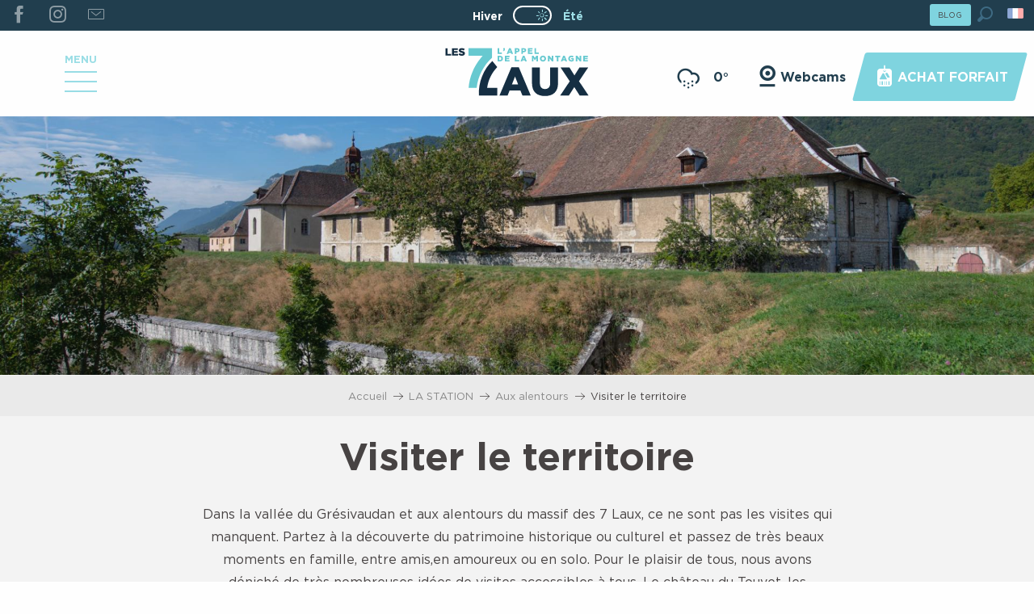

--- FILE ---
content_type: text/html; charset=UTF-8
request_url: https://www.les7laux.com/ete/la-station/aux-alentours/visiter-le-territoire/
body_size: 160792
content:
<!doctype html>
<html class="no-js" lang="fr-FR"><head><title>Visiter le territoire | Les 7 Laux</title><script>window.globals={"ancestors":{"chapter1":"LA STATION","chapter2":"Aux alentours","chapter3":"Visiter le territoire"},"context":"website","current_lang":"ete","current_locale":"fr","current_locale_region":"fr_FR","current_season":"ete","env":"prod","languages":["fr","en","eo","nl"],"page_type":"playlist_tourism","post_id":2636,"post_image":"https:\/\/www.les7laux.com\/app\/uploads\/les-sept-laux\/2019\/11\/thumbs\/fbb-17-web-1920x960.jpg","post_title":"Visiter le territoire","post_type":"page","post_modified":"2021-03-24 13:22:29+01:00","site_key":"les-sept-laux","tags":{"places":[],"seasons":[],"themes":["Contenus \"A voir\"","Contenus \"Activit\u00e9s\""],"targets":[]},"woody_options_pages":{"search_url":2675,"weather_url":2600},"hawwwai":{"sheet_options":{"nearby_distance_max":5000}}}</script><script>(function(e){e.eskalad=e.eskalad?e.eskalad:[],e.eskalad.product="woody",e.eskalad.site_key=e.globals.site_key!==void 0?e.globals.site_key:"empty",e.eskalad.timestamp=l("eskalad_timestamp"),e.eskalad.timestamp==null&&(e.eskalad.timestamp=Math.floor(Date.now()/1e3),s("eskalad_timestamp",e.eskalad.timestamp)),e.eskalad.cid=l("eskalad_cid"),e.eskalad.cid==null&&e.eskalad.timestamp!==void 0&&(e.eskalad.cid=e.eskalad.timestamp,c()),e.eskalad.ga_consent=!0;function c(){e.eskalad.cid.toString().search("\\.")<=0&&fetch("/api/clientid").then(a=>a.json()).then(a=>{a.cid!==void 0&&(e.eskalad.cid=a.cid+"."+e.eskalad.cid,s("eskalad_cid",e.eskalad.cid))}).catch(function(a){console.error("Eskalad fetch: "+a.message)})}function l(a){if(e.localStorage!==void 0&&e.localStorage)try{let t=e.localStorage.getItem(a);return t=t==null||isNaN(t)||t==null||t==""?void 0:t,t}catch(t){console.error(["[ESKALAD]",t])}}function s(a,t){if(e.localStorage!==void 0&&e.localStorage)try{e.localStorage.removeItem(a),e.localStorage.setItem(a,t)}catch(d){console.error(["[ESKALAD]",d])}}})(window);
</script><script src="https://cache.consentframework.com/js/pa/32284/c/LakzY/stub" referrerpolicy="origin" charset="utf-8"></script><script src="https://choices.consentframework.com/js/pa/32284/c/LakzY/cmp" referrerpolicy="origin" charset="utf-8" async></script><script>document.addEventListener("DOMContentLoaded",function(){document.querySelectorAll("a[href='#consentframework'],a[href='#cmp']").forEach(function(e){e.removeAttribute("target");e.setAttribute("href","javascript:window.Sddan.cmp.displayUI();")})});</script><meta name="google-site-verification" content="20U6gE9DHOcBXZWqI6GFI1bzZ3F3j7xGs01LzEYtW0k" /><script type="importmap">{"imports":{"jquery":"https:\/\/woody.cloudly.space\/app\/themes\/woody-theme\/src\/lib\/custom\/jquery@2.1.4.min.mjs","woody_lib_utils":"https:\/\/woody.cloudly.space\/app\/dist\/les-sept-laux\/addons\/woody-lib-utils\/js\/woody-lib-utils.93266841fa.mjs","woody_addon_search_main":"https:\/\/woody.cloudly.space\/app\/dist\/les-sept-laux\/addons\/woody-addon-search\/js\/woody-addon-search-main.f068d57b37.mjs","woody_addon_search_data":"https:\/\/woody.cloudly.space\/app\/dist\/les-sept-laux\/addons\/woody-addon-search\/js\/woody-addon-search-data.78cd9c9154.mjs","woody_addon_devtools_main":"https:\/\/woody.cloudly.space\/app\/dist\/les-sept-laux\/addons\/woody-addon-devtools\/js\/woody-addon-devtools-main.5ef617cfdb.mjs","woody_addon_devtools_tools":"https:\/\/woody.cloudly.space\/app\/dist\/les-sept-laux\/addons\/woody-addon-devtools\/js\/woody-addon-devtools-tools.54d58a68c5.mjs","woody_addon_devtools_color_palette":"https:\/\/woody.cloudly.space\/app\/dist\/les-sept-laux\/addons\/woody-addon-devtools\/js\/woody-addon-devtools-color-palette.a8a41da40b.mjs","woody_addon_devtools_style_shift":"https:\/\/woody.cloudly.space\/app\/dist\/les-sept-laux\/addons\/woody-addon-devtools\/js\/woody-addon-devtools-style-shift.c4f6081742.mjs","woody_addon_devtools_fake_touristic_sheet":"https:\/\/woody.cloudly.space\/app\/dist\/les-sept-laux\/addons\/woody-addon-devtools\/js\/woody-addon-devtools-fake-touristic-sheet.2cb516cd17.mjs","woody_addon_campaigns_blocks":"https:\/\/woody.cloudly.space\/app\/dist\/les-sept-laux\/addons\/woody-addon-claims\/js\/woody-addon-campaigns-blocks.cd7b0fdfb1.mjs","woody_addon_claims_blocks":"https:\/\/woody.cloudly.space\/app\/dist\/les-sept-laux\/addons\/woody-addon-claims\/js\/woody-addon-claims-blocks.d6b0ec349c.mjs","woody_addon_snowflake_main":"https:\/\/woody.cloudly.space\/app\/dist\/les-sept-laux\/addons\/woody-addon-snowflake\/js\/woody-addon-snowflake-main.mjs","woody_addon_snowflake_circular_progress_bar":"https:\/\/woody.cloudly.space\/app\/dist\/les-sept-laux\/addons\/woody-addon-snowflake\/js\/woody-addon-snowflake-circular-progress-bar.c8f33544fd.mjs","woody_addon_snowflake_zone_display":"https:\/\/woody.cloudly.space\/app\/dist\/les-sept-laux\/addons\/woody-addon-snowflake\/js\/woody-addon-snowflake-zone-display.cfb6cf6a7d.mjs","woody_addon_snowflake_sector_cards_collapse":"https:\/\/woody.cloudly.space\/app\/dist\/les-sept-laux\/addons\/woody-addon-snowflake\/js\/woody-addon-snowflake-sector-cards-collapse.8e4f2db956.mjs","woody_addon_snowflake_update_overall":"https:\/\/woody.cloudly.space\/app\/dist\/les-sept-laux\/addons\/woody-addon-snowflake\/js\/woody-addon-snowflake-update-overall.1150a14cf0.mjs","woody_addon_snowflake_weather_update":"https:\/\/woody.cloudly.space\/app\/dist\/les-sept-laux\/addons\/woody-addon-snowflake\/js\/woody-addon-snowflake-weather-update.67579062db.mjs"}}</script><link rel="preconnect" href="https://cache.consentframework.com" crossorigin><link rel="preconnect" href="https://choices.consentframework.com" crossorigin><link rel="preconnect" href="https://fonts.gstatic.com" crossorigin><link rel="preconnect" href="https://fonts.googleapis.com" crossorigin><link rel="preconnect" href="https://www.googletagmanager.com" crossorigin><link rel="preconnect" href="https://woody.cloudly.space" crossorigin><link rel="preconnect" href="https://api.cloudly.space" crossorigin><script>window.dataLayer=window.dataLayer?window.dataLayer:[];window.dataLayer.push({"event":"globals","data":{"env":"prod","site_key":"les-sept-laux","page":{"id_page":2636,"name":"Visiter le territoire","page_type":"playlist_tourism","tags":{"places":[],"seasons":[],"themes":["Contenus \"A voir\"","Contenus \"Activit\u00e9s\""],"targets":[]}},"lang":"fr","season":"ete","playlist":{"id_playlist":null,"id_playlist_conf":"6371","pagination":1}}});</script><script>(function(w,d,s,l,i) { w[l]=w[l]||[]; w[l].push({ 'gtm.start': new Date().getTime(),event: 'gtm.js' }); var f=d.getElementsByTagName(s)[0], j=d.createElement(s),dl=l!='dataLayer'? '&l='+l:''; j.async=true; j.src='https://www.googletagmanager.com/gtm.js?id='+i+dl; f.parentNode.insertBefore(j,f); })(window,document,'script','dataLayer','GTM-PSZS77X');</script><link rel="canonical" href="https://www.les7laux.com/ete/la-station/aux-alentours/visiter-le-territoire/"/><meta charset="UTF-8"/><meta http-equiv="X-UA-Compatible" content="IE=edge"/><meta name="generator" content="Raccourci Agency - WP"/><meta name="viewport" content="width=device-width,initial-scale=1"/><meta name="robots" content="max-snippet:-1, max-image-preview:large, max-video-preview:-1"/><meta property="og:type" content="website"/><meta property="og:url" content="https://www.les7laux.com/ete/la-station/aux-alentours/visiter-le-territoire/"/><meta name="twitter:card" content="summary_large_image"/><meta property="og:image" content="https://woody.cloudly.space/app/uploads/les-sept-laux/2019/11/thumbs/fbb-17-web-1920x960.jpg"/><meta property="twitter:image" content="https://woody.cloudly.space/app/uploads/les-sept-laux/2019/11/thumbs/fbb-17-web-1920x960.jpg"/><meta property="og:site_name" content="Les 7 Laux"/><meta property="og:locale" content="fr_FR"/><meta property="og:locale:alternate" content="fr_FR"/><meta property="og:locale:alternate" content="fr_FR"/><meta property="og:locale:alternate" content="en_GB"/><meta property="og:locale:alternate" content="en_GB"/><meta property="og:locale:alternate" content="nl_NL"/><meta property="og:locale:alternate" content="nl_NL"/><meta name="description" content="Dans la vallée du Grésivaudan et aux alentours du massif des 7 Laux, ce ne sont pas les visites qui manquent. Partez à la découverte du patrimoine"/><meta property="og:title" content="Visiter le territoire | Les 7 Laux"/><meta property="og:description" content="Dans la vallée du Grésivaudan et aux alentours du massif des 7 Laux, ce ne sont pas les visites qui manquent. Partez à la découverte du patrimoine"/><meta name="twitter:title" content="Visiter le territoire | Les 7 Laux"/><meta name="twitter:description" content="Dans la vallée du Grésivaudan et aux alentours du massif des 7 Laux, ce ne sont pas les visites qui manquent. Partez à la découverte du patrimoine"/><script type="application/ld+json" class="woody-schema-graph">{"@context":"https:\/\/schema.org","@graph":[{"@type":"WebSite","url":"https:\/\/www.les7laux.com","name":"Les 7 Laux","description":"L&#039;appel de la Montagne","potentialAction":[{"@type":"SearchAction","target":"https:\/\/www.les7laux.com\/ete\/recherche\/?query={search_term_string}","query-input":"required name=search_term_string"}]},{"@type":"WebPage","url":"https:\/\/www.les7laux.com\/ete\/la-station\/aux-alentours\/visiter-le-territoire\/","headline":"Visiter le territoire | Les 7 Laux","inLanguage":"fr-FR","datePublished":"2019-10-28 12:25:32","dateModified":"2021-03-24 12:22:29","description":"Dans la vall\u00e9e du Gr\u00e9sivaudan et aux alentours du massif des 7 Laux, ce ne sont pas les visites qui manquent. Partez \u00e0 la d\u00e9couverte du patrimoine","image":["https:\/\/www.les7laux.com\/app\/uploads\/les-sept-laux\/2019\/11\/thumbs\/fbb-17-web-1920x960.jpg"]}]}</script><style>img:is([sizes="auto" i], [sizes^="auto," i]) { contain-intrinsic-size: 3000px 1500px }</style><link rel="alternate" href="https://www.les7laux.com/ete/la-station/aux-alentours/visiter-le-territoire/" hreflang="fr" /><link rel="alternate" href="https://www.les7laux.com/summer/the-station/in-the-vicinity/visit-the-region/" hreflang="en" /><link rel="alternate" href="https://www.les7laux.com/zomer/het-station/in-de-buurt/de-regio-bezoeken/" hreflang="nl" /><script>
window._wpemojiSettings = {"baseUrl":"https:\/\/s.w.org\/images\/core\/emoji\/16.0.1\/72x72\/","ext":".png","svgUrl":"https:\/\/s.w.org\/images\/core\/emoji\/16.0.1\/svg\/","svgExt":".svg","source":{"concatemoji":"https:\/\/www.les7laux.com\/wp\/wp-includes\/js\/wp-emoji-release.min.js?ver=6.8.2"}};
/*! This file is auto-generated */
!function(s,n){var o,i,e;function c(e){try{var t={supportTests:e,timestamp:(new Date).valueOf()};sessionStorage.setItem(o,JSON.stringify(t))}catch(e){}}function p(e,t,n){e.clearRect(0,0,e.canvas.width,e.canvas.height),e.fillText(t,0,0);var t=new Uint32Array(e.getImageData(0,0,e.canvas.width,e.canvas.height).data),a=(e.clearRect(0,0,e.canvas.width,e.canvas.height),e.fillText(n,0,0),new Uint32Array(e.getImageData(0,0,e.canvas.width,e.canvas.height).data));return t.every(function(e,t){return e===a[t]})}function u(e,t){e.clearRect(0,0,e.canvas.width,e.canvas.height),e.fillText(t,0,0);for(var n=e.getImageData(16,16,1,1),a=0;a<n.data.length;a++)if(0!==n.data[a])return!1;return!0}function f(e,t,n,a){switch(t){case"flag":return n(e,"\ud83c\udff3\ufe0f\u200d\u26a7\ufe0f","\ud83c\udff3\ufe0f\u200b\u26a7\ufe0f")?!1:!n(e,"\ud83c\udde8\ud83c\uddf6","\ud83c\udde8\u200b\ud83c\uddf6")&&!n(e,"\ud83c\udff4\udb40\udc67\udb40\udc62\udb40\udc65\udb40\udc6e\udb40\udc67\udb40\udc7f","\ud83c\udff4\u200b\udb40\udc67\u200b\udb40\udc62\u200b\udb40\udc65\u200b\udb40\udc6e\u200b\udb40\udc67\u200b\udb40\udc7f");case"emoji":return!a(e,"\ud83e\udedf")}return!1}function g(e,t,n,a){var r="undefined"!=typeof WorkerGlobalScope&&self instanceof WorkerGlobalScope?new OffscreenCanvas(300,150):s.createElement("canvas"),o=r.getContext("2d",{willReadFrequently:!0}),i=(o.textBaseline="top",o.font="600 32px Arial",{});return e.forEach(function(e){i[e]=t(o,e,n,a)}),i}function t(e){var t=s.createElement("script");t.src=e,t.defer=!0,s.head.appendChild(t)}"undefined"!=typeof Promise&&(o="wpEmojiSettingsSupports",i=["flag","emoji"],n.supports={everything:!0,everythingExceptFlag:!0},e=new Promise(function(e){s.addEventListener("DOMContentLoaded",e,{once:!0})}),new Promise(function(t){var n=function(){try{var e=JSON.parse(sessionStorage.getItem(o));if("object"==typeof e&&"number"==typeof e.timestamp&&(new Date).valueOf()<e.timestamp+604800&&"object"==typeof e.supportTests)return e.supportTests}catch(e){}return null}();if(!n){if("undefined"!=typeof Worker&&"undefined"!=typeof OffscreenCanvas&&"undefined"!=typeof URL&&URL.createObjectURL&&"undefined"!=typeof Blob)try{var e="postMessage("+g.toString()+"("+[JSON.stringify(i),f.toString(),p.toString(),u.toString()].join(",")+"));",a=new Blob([e],{type:"text/javascript"}),r=new Worker(URL.createObjectURL(a),{name:"wpTestEmojiSupports"});return void(r.onmessage=function(e){c(n=e.data),r.terminate(),t(n)})}catch(e){}c(n=g(i,f,p,u))}t(n)}).then(function(e){for(var t in e)n.supports[t]=e[t],n.supports.everything=n.supports.everything&&n.supports[t],"flag"!==t&&(n.supports.everythingExceptFlag=n.supports.everythingExceptFlag&&n.supports[t]);n.supports.everythingExceptFlag=n.supports.everythingExceptFlag&&!n.supports.flag,n.DOMReady=!1,n.readyCallback=function(){n.DOMReady=!0}}).then(function(){return e}).then(function(){var e;n.supports.everything||(n.readyCallback(),(e=n.source||{}).concatemoji?t(e.concatemoji):e.wpemoji&&e.twemoji&&(t(e.twemoji),t(e.wpemoji)))}))}((window,document),window._wpemojiSettings);
</script><link rel='preload' as='style' onload='this.onload=null;this.rel="stylesheet"' id='addon-search-stylesheet-css' href='https://woody.cloudly.space/app/dist/les-sept-laux/addons/woody-addon-search/css/woody-addon-search.4e0867669a.css?ver=2.1.3' media='screen' /><noscript><link rel='stylesheet' id='addon-search-stylesheet-css' href='https://woody.cloudly.space/app/dist/les-sept-laux/addons/woody-addon-search/css/woody-addon-search.4e0867669a.css?ver=2.1.3' media='screen' /></noscript><link rel='preload' as='style' onload='this.onload=null;this.rel="stylesheet"' id='addon-campaigns-stylesheet-css' href='https://woody.cloudly.space/app/dist/les-sept-laux/addons/woody-addon-claims/css/woody-addon-campaigns.1a1f82fdef.css' media='all' /><noscript><link rel='stylesheet' id='addon-campaigns-stylesheet-css' href='https://woody.cloudly.space/app/dist/les-sept-laux/addons/woody-addon-claims/css/woody-addon-campaigns.1a1f82fdef.css' media='all' /></noscript><link rel='preload' as='style' onload='this.onload=null;this.rel="stylesheet"' id='addon-snowflake-stylesheet-css' href='https://woody.cloudly.space/app/dist/les-sept-laux/addons/woody-addon-snowflake/css/woody-addon-snowflake.d04107228b.css' media='all' /><noscript><link rel='stylesheet' id='addon-snowflake-stylesheet-css' href='https://woody.cloudly.space/app/dist/les-sept-laux/addons/woody-addon-snowflake/css/woody-addon-snowflake.d04107228b.css' media='all' /></noscript><link rel='preload' as='style' onload='this.onload=null;this.rel="stylesheet"' id='leaflet_css-css' href='https://tiles.touristicmaps.com/libs/tmaps.min.css' media='all' /><noscript><link rel='stylesheet' id='leaflet_css-css' href='https://tiles.touristicmaps.com/libs/tmaps.min.css' media='all' /></noscript><link rel='preload' as='style' onload='this.onload=null;this.rel="stylesheet"' id='hawwwai_font_css-css' href='https://api.cloudly.space/static/assets/fonts/raccourci-font-66e2af655c2c9.css' media='all' /><noscript><link rel='stylesheet' id='hawwwai_font_css-css' href='https://api.cloudly.space/static/assets/fonts/raccourci-font-66e2af655c2c9.css' media='all' /></noscript><link rel='preload' as='style' onload='this.onload=null;this.rel="stylesheet"' id='jsdelivr_bootstrap_css-css' href='https://woody.cloudly.space/app/themes/woody-theme/src/lib/npm/bootstrap/dist/css/bootstrap.min.css?ver=3.3.7' media='all' /><noscript><link rel='stylesheet' id='jsdelivr_bootstrap_css-css' href='https://woody.cloudly.space/app/themes/woody-theme/src/lib/npm/bootstrap/dist/css/bootstrap.min.css?ver=3.3.7' media='all' /></noscript><link rel='preload' as='style' onload='this.onload=null;this.rel="stylesheet"' id='jsdelivr_nouislider_css-css' href='https://woody.cloudly.space/app/themes/woody-theme/src/lib/custom/nouislider@10.1.0.min.css' media='all' /><noscript><link rel='stylesheet' id='jsdelivr_nouislider_css-css' href='https://woody.cloudly.space/app/themes/woody-theme/src/lib/custom/nouislider@10.1.0.min.css' media='all' /></noscript><link rel='preload' as='style' onload='this.onload=null;this.rel="stylesheet"' id='jsdelivr_chosen_css-css' href='https://woody.cloudly.space/app/themes/woody-theme/src/lib/custom/chosen@1.8.2.min.css' media='all' /><noscript><link rel='stylesheet' id='jsdelivr_chosen_css-css' href='https://woody.cloudly.space/app/themes/woody-theme/src/lib/custom/chosen@1.8.2.min.css' media='all' /></noscript><link rel='preload' as='style' onload='this.onload=null;this.rel="stylesheet"' id='jsdelivr_picker_css-css' href='https://woody.cloudly.space/app/themes/woody-theme/src/lib/custom/daterangepicker@2.1.30.min.css' media='all' /><noscript><link rel='stylesheet' id='jsdelivr_picker_css-css' href='https://woody.cloudly.space/app/themes/woody-theme/src/lib/custom/daterangepicker@2.1.30.min.css' media='all' /></noscript><link rel='preload' as='style' onload='this.onload=null;this.rel="stylesheet"' id='google-font-lato300400900-css' href='https://fonts.googleapis.com/css?family=Lato:300,400,900' media='all' /><noscript><link rel='stylesheet' id='google-font-lato300400900-css' href='https://fonts.googleapis.com/css?family=Lato:300,400,900' media='all' /></noscript><link rel='stylesheet' id='main-stylesheet-css' href='https://woody.cloudly.space/app/dist/les-sept-laux/css/tourism-6d7dbe36f6.css' media='screen' /><link rel='preload' as='style' onload='this.onload=null;this.rel="stylesheet"' id='wicon-stylesheet-css' href='https://woody.cloudly.space/app/dist/les-sept-laux/css/wicon-2fb46cef8b.css' media='screen' /><noscript><link rel='stylesheet' id='wicon-stylesheet-css' href='https://woody.cloudly.space/app/dist/les-sept-laux/css/wicon-2fb46cef8b.css' media='screen' /></noscript><link rel='stylesheet' id='print-stylesheet-css' href='https://woody.cloudly.space/app/dist/les-sept-laux/css/print-b87b2678ed.css' media='print' /><script defer src="//skipass.les7laux.com/epasslibre/js/eplwidget.js?ver=6.8.2" id="Skipass-js"></script><script defer src="//gadget.open-system.fr/widgets-libs/rel/noyau-1.0.min.js" id="AllianceReseaux-js"></script><script defer src="https://woody.cloudly.space/app/dist/les-sept-laux/addons/woody-addon-search/js/woody-addon-search.963aa0a249.js?ver=2.1.3" id="addon-search-javascripts-js"></script><script defer src="https://woody.cloudly.space/app/themes/woody-theme/src/js/static/obf.min.js?ver=1.88.159" id="obf-js"></script><script defer src="https://woody.cloudly.space/app/dist/les-sept-laux/addons/woody-addon-eskalad/js/events/eskalad.c2bde38840.js?ver=6.3.3" id="woody-addon-eskalad-js"></script><script defer src="https://woody.cloudly.space/app/dist/les-sept-laux/addons/woody-addon-eskalad/js/events/eskalad-page.5d2af865c3.js?ver=6.3.3" id="woody-addon-eskalad-page-js"></script><script id="jquery-js-before">
window.siteConfig = {"site_key":"les-sept-laux","login":"public_les-sept-laux_website","password":"ea66b1ebeb237dc9434f121372fbe0ae","token":"ZGI1ZmRkNDhiYmNiOkZCZFhDZzBIYTFRSEVVNFJBUkpCU3dnRlFVQTlGUVlBRnd0QkF3PT06QVFNRFVBWlZVVm9IQUZGUlV3WldYMUJYQUY1VFVGSlJVMUJUQkFGVVZWMD0=","mapProviderKeys":{"otmKey":"2f161072d6d5dfd43d7686081075ab09478480c21172329568aded08a917a745","gmKey":"AIzaSyB8Fozhi1FKU8oWYJROw8_FgOCbn3wdrhs"},"api_url":"https:\/\/api.tourism-system.com","api_render_url":"https:\/\/api.tourism-system.com","current_lang":"fr","current_season":"ete","languages":["fr","en","eo","nl"]};
window.useLeafletLibrary=1;window.DrupalAngularConfig=window.DrupalAngularConfig || {};window.DrupalAngularConfig.mapProviderKeys={"otmKey":"2f161072d6d5dfd43d7686081075ab09478480c21172329568aded08a917a745","gmKey":"AIzaSyB8Fozhi1FKU8oWYJROw8_FgOCbn3wdrhs"};
</script><script type="module" src="https://woody.cloudly.space/app/themes/woody-theme/src/lib/custom/jquery@2.1.4.min.mjs" id="jquery-js"></script><script defer src="https://woody.cloudly.space/app/themes/woody-theme/src/lib/custom/moment-with-locales@2.22.2.min.js" id="jsdelivr_moment-js"></script><script id="woody-sheet-js-extra">
var __hw = {"SECTIONS.TOURISM.SHEET.PERIODS.TODAY":"Aujourd'hui","SECTIONS.TOURISM.SHEET.PERIODS.HAPPENING":"A lieu","SECTIONS.TOURISM.SHEET.PERIODS.ENDED":"Termin\u00e9","SECTIONS.TOURISM.SHEET.PERIODS.ENDED_FOR_TODAY":"Termin\u00e9 pour aujourd'hui","SECTIONS.TOURISM.SHEET.PERIODS.FROM_TODAY":"\u00c0 partir d'aujourd'hui","SECTIONS.TOURISM.SHEET.PERIODS.FROM":"Du","SECTIONS.TOURISM.SHEET.PERIODS.UNTIL_TODAY":"Aujourd'hui","SECTIONS.TOURISM.SHEET.PERIODS.TO":"jusqu'\u00e0","SECTIONS.TOURISM.SHEET.PERIODS.UNTIL":"au","SECTIONS.TOURISM.SHEET.PERIODS.UNTIL_LONG":"jusqu'au","SECTIONS.TOURISM.SHEET.PERIODS.ON":"Le","SECTIONS.TOURISM.SHEET.PERIODS.OPENED":"Ouvert","SECTIONS.TOURISM.SHEET.PERIODS.CLOSED":"Ferm\u00e9","SECTIONS.TOURISM.SHEET.PERIODS.CLOSEDFORTODAY":"Ferm\u00e9 pour aujourd'hui","SECTIONS.TOURISM.SHEET.PERIODS.UNDEFINED":"Horaires non d\u00e9finis","SECTIONS.TOURISM.SHEET.PERIODS.NOW":"En ce moment","GLOBAL.TIMES.TO":"jusqu'\u00e0"};
</script><script defer src="https://woody.cloudly.space/app/dist/les-sept-laux/addons/woody-addon-hawwwai/js/sheet-bundle.7fecec0205.js?ver=2.5.142" id="woody-sheet-js"></script><script defer src="https://woody.cloudly.space/app/themes/woody-theme/src/lib/npm/swiper/dist/js/swiper.min.js?ver=4.5.1" id="jsdelivr_swiper-js"></script><script type="module" src="https://woody.cloudly.space/app/dist/les-sept-laux/addons/woody-addon-claims/js/woody-addon-claims.094619d2c3.mjs" id="addon-claims-javascripts-js"></script><script id="addon-snowflake-javascripts-js-extra">
var WOODY_ADDON_SNOWFLAKE = [];
</script><script defer src="https://woody.cloudly.space/app/dist/les-sept-laux/addons/woody-addon-snowflake/js/woody-addon-snowflake.bd5145fdf6.js?ver=2.1.25" id="addon-snowflake-javascripts-js"></script><script defer src="https://woody.cloudly.space/app/themes/woody-theme/src/lib/npm/flatpickr/dist/flatpickr.min.js?ver=4.5.7" id="jsdelivr_flatpickr-js"></script><script defer src="https://woody.cloudly.space/app/themes/woody-theme/src/lib/npm/flatpickr/dist/l10n/fr.js?ver=4.5.7" id="jsdelivr_flatpickr_l10n-js"></script><script defer src="https://woody.cloudly.space/app/themes/woody-theme/src/lib/custom/nouislider@10.1.0.min.js" id="jsdelivr_nouislider-js"></script><script defer src="https://woody.cloudly.space/app/themes/woody-theme/src/lib/custom/lazysizes@4.1.2.min.js" id="jsdelivr_lazysizes-js"></script><script defer src="https://woody.cloudly.space/app/themes/woody-theme/src/lib/custom/moment-timezone-with-data.min.js" id="jsdelivr_moment_tz-js"></script><script defer src="https://woody.cloudly.space/app/themes/woody-theme/src/lib/custom/js.cookie@2.2.1.min.js" id="jsdelivr_jscookie-js"></script><script defer src="https://woody.cloudly.space/app/themes/woody-theme/src/lib/custom/rellax@1.10.1.min.js" id="jsdelivr_rellax-js"></script><script defer src="https://woody.cloudly.space/app/themes/woody-theme/src/lib/custom/iframeResizer@4.3.7.min.js?ver=4.3.7" id="jsdelivr_iframeresizer-js"></script><script defer src="https://woody.cloudly.space/app/themes/woody-theme/src/lib/npm/plyr/dist/plyr.min.js?ver=3.6.8" id="jsdelivr_plyr-js"></script><script defer src="https://woody.cloudly.space/wp/wp-includes/js/dist/hooks.min.js?ver=4d63a3d491d11ffd8ac6" id="wp-hooks-js"></script><script defer src="https://woody.cloudly.space/wp/wp-includes/js/dist/i18n.min.js?ver=5e580eb46a90c2b997e6" id="wp-i18n-js"></script><script defer src="https://woody.cloudly.space/app/themes/woody-theme/src/js/static/i18n-ltr.min.js?ver=1.88.159" id="wp-i18n-ltr-js"></script><script defer src="https://tiles.touristicmaps.com/libs/leaflet.min.js" id="touristicmaps_leaflet-js"></script><script defer src="https://tiles.touristicmaps.com/libs/tangram.min.js" id="touristicmaps_tangram-js"></script><script defer src="https://tiles.touristicmaps.com/libs/markercluster.min.js" id="touristicmaps_cluster-js"></script><script defer src="https://tiles.touristicmaps.com/libs/locate.min.js" id="touristicmaps_locate-js"></script><script defer src="https://tiles.touristicmaps.com/libs/geocoder.min.js" id="touristicmaps_geocoder-js"></script><script defer src="https://tiles.touristicmaps.com/libs/fullscreen.min.js" id="touristicmaps_fullscreen-js"></script><script defer src="https://maps.googleapis.com/maps/api/js?key=AIzaSyB8Fozhi1FKU8oWYJROw8_FgOCbn3wdrhs&amp;v=3.33&amp;libraries=geometry,places" id="gg_maps-js"></script><script defer src="https://api.tourism-system.com/render/assets/scripts/raccourci/universal-mapV2.min.js" id="hawwwai_universal_map-js"></script><script defer src="https://woody.cloudly.space/app/themes/woody-theme/src/lib/npm/bootstrap/dist/js/bootstrap.min.js?ver=3.3.7" id="jsdelivr_bootstrap-js"></script><script defer src="https://woody.cloudly.space/app/themes/woody-theme/src/lib/custom/jquery.matchHeight@0.7.2.min.js" id="jsdelivr_match8-js"></script><script defer src="https://woody.cloudly.space/app/themes/woody-theme/src/lib/custom/wNumb@1.0.4.min.js" id="jsdelivr_wnumb-js"></script><script defer src="https://woody.cloudly.space/app/themes/woody-theme/src/lib/custom/chosen.jquery@1.8.2.min.js" id="jsdelivr_chosen-js"></script><script defer src="https://woody.cloudly.space/app/themes/woody-theme/src/lib/custom/daterangepicker@2.1.30.min.js" id="jsdelivr_picker-js"></script><script defer src="https://woody.cloudly.space/app/themes/woody-theme/src/lib/custom/twig@0.8.9.min.js" id="jsdelivr_twigjs-js"></script><script defer src="https://woody.cloudly.space/app/themes/woody-theme/src/lib/custom/uuid@1.4.8.min.js" id="jsdelivr_uuid-js"></script><script defer src="https://woody.cloudly.space/app/themes/woody-theme/src/lib/custom/lodash@3.8.0.min.js" id="jsdelivr_lodash-js"></script><script defer src="https://woody.cloudly.space/app/themes/woody-theme/src/lib/custom/arrive@2.4.1.min.js" id="jsdelivr_arrive-js"></script><script defer src="https://api.tourism-system.com/render/assets/scripts/raccourci/sheet_item.min.js" id="hawwwai_sheet_item-js"></script><script defer src="https://api.tourism-system.com/render/assets/scripts/raccourci/playlist.min.js" id="hawwwai_playlist-js"></script><script defer src="https://api.tourism-system.com/render/assets/scripts/raccourci/playlist-map.leafletV2.min.js?otmKey=2f161072d6d5dfd43d7686081075ab09478480c21172329568aded08a917a745&amp;gmKey=AIzaSyB8Fozhi1FKU8oWYJROw8_FgOCbn3wdrhs&amp;v=1.88.159&amp;ver=1.88.159" id="hawwwai_playlist_map-js"></script><script defer src="https://woody.cloudly.space/app/dist/les-sept-laux/js/main-79b2980866.js" id="main-javascripts-js"></script><link rel="shortcut icon" type="image/x-icon" href="https://woody.cloudly.space/app/dist/les-sept-laux/favicon/favicon/favicon-e9a8dcae58.ico"><link rel="shortcut icon" type="image/png" href=""><link rel="apple-touch-icon" sizes="32x32" href=""><link rel="apple-touch-icon" sizes="64x64" href=""><link rel="apple-touch-icon" sizes="120x120" href=""><link rel="apple-touch-icon" sizes="180x180" href=""><link rel="apple-touch-icon" sizes="152x152" href=""><link rel="apple-touch-icon" sizes="167x167" href=""><link rel="icon" sizes="192x192" href=""><link rel="icon" sizes="128x128" href=""></head><body class="wp-singular page-template-default page page-id-2636 page-child parent-pageid-2533 wp-theme-woody-theme wp-child-theme-les-sept-laux topheader-alert-visible prod woodypage-playlist_tourism has-hero has-blocks-hero-tpl_02 apirender apirender-playlist apirender-wordpress">
            <noscript><iframe src="https://www.googletagmanager.com/ns.html?id=GTM-PSZS77X" height="0" width="0" style="display:none;visibility:hidden"></iframe></noscript>
        
            
    
    <div class="main-wrapper flex-container flex-dir-column">
                                <div class="woody-component-headnavs">
                                
<div class="woody-season-switcher tpl_02 isAbs">
    <div class="switch tiny">
                        <a class="is-hiver is-season-link" href="https://www.les7laux.com/hiver/recherche/a-voir/visiter-le-territoire/" title="Changer de saison">
            <span class="season-name">hiver</span>
        </a>
                        <a class="is-ete is-active" href="https://www.les7laux.com/ete/la-station/aux-alentours/visiter-le-territoire/" title="Changer de saison">
            <input class="switch-input" id="seasonSwitcher" name="summer-winter" checked type="checkbox">
            <label class="switch-paddle" for="seasonSwitcher">
                <span class="show-for-sr">Changer de saison</span>
                <span class="season-name">été</span>
            </label>
        </a>
                </div>
</div>

    
                        <ul class="tools list-unstyled flex-container align-middle">
                                                                                        <li >
                                                                    <a class="no-ext button primary tiny topheaderbutton" href="https://www.les7laux.com/ete/blog/" target="_self" title="BLOG" >
                                                                                                                            <span>BLOG</span>
                                                                            </a>
                                                            </li>
                                                                                                <li >
                                                                    <div id="widget-panier"></div>
                                                            </li>
                                                                                                                                                <li class="search-tool"><div role="button" aria-label="Recherche" class="search-toggler-wrapper woody-component-esSearch-block" tabindex="0">
    <span class="esSearch-button results-toggler" data-label="Recherche" title="Recherche">
        <span class="wicon wicon-053-loupe-par-defaut search-icon" aria-hidden="true"></span>
        <span class="show-for-sr">Rechercher</span>
        <span class="button-label" data-label="Recherche"></span>
    </span>
</div>
</li>
                                                    <li class="lang_switcher-tool"><div class="woody-lang_switcher woody-lang_switcher-reveal tpl_01 flags medium" data-label="Langue" role="button" aria-label="Choix de la langue"><div class="lang_switcher-button" data-label="Langue"  tabindex="0"><div class="fr" data-lang="fr">fr</div></div></div></li>
                                            </ul>
            
    <div class="woody_header">
    <div class="grid-x align-middle align-justify">
                <div class="cell xlarge-4 social-menu-wrapper">
            <ul class="menu social-menu">
                                <li>
                    <a class="social-link no-ext" href="https://www.facebook.com/les7laux/" title="Facebok" target=""><span class="wicon wicon-000-facebook"></span></a>
                </li>
                                <li>
                    <a class="social-link no-ext" href="http://www.instagram.com/les7laux" title="Instagram" target=""><span class="wicon wicon-011-instagram"></span></a>
                </li>
                                <li>
                    <a class="social-link no-ext" href="https://www.les7laux.com/hiver/newsletter/" title="Newsletter" target=""><span class="wicon wicon-044-enveloppe"></span></a>
                </li>
                            </ul>
        </div>
                                <div class="cell topheader-menu-wrapper">
            <ul class="menu topheader-menu align-right">
                                <li class="show-for-xlarge">
                    <a class="topheader-link weather-link flex-container align-center align-middle" href="https://www.les7laux.com/ete/la-station/vtt-randonnees/vtt/meteo/" title="Voir le Bulletin météo">
                        <span class="wicon climacon-cloud-snow"></span>
                        <span class="temp show-for-xlarge">0°</span>
                    </a>
                </li>
                                                                <li>
                    <a class="topheader-link flex-container align-center align-middle" href="https://www.les7laux.com/ete/vtt-randonnees/vtt/webcams/" title="Webcams" target="">
                        <span class="wicon wicon-014-station-webcam"></span>
                        <span class="title show-for-xlarge">Webcams</span>
                    </a>
                </li>
                                <li>
                    <a class="topheader-link flex-container align-center align-middle" href="https://skipass.les7laux.com/" title="ACHAT FORFAIT" target="">
                        <span class="wicon wicon-004-station-forfait"></span>
                        <span class="title show-for-xlarge">ACHAT FORFAIT</span>
                    </a>
                </li>
                                            </ul>
        </div>
            </div>
</div>


            <header role="banner" class="woody-component-header tpl_02 site-header woody-burger" data-click-open="true" data-close-on-click-inside="false" data-close-on-click="false" data-disable-hover="true" data-dropdown-menu="data-dropdown-menu" data-sticky-container="data-sticky-container">
    <div class="main-menu-wrapper">
        <nav class="top-bar title-bar" id="main-menu" role="navigation">
            <ul class="menu dropdown vertical" data-click-open="true" data-disable-hover="true">
                                <li class=" is-dropdown-submenu-parent is-active">
                    <a class="menuLink" href="https://www.les7laux.com/ete/la-station/" target="_self" data-post-id="2532">
                                                                        <span class="menuLink-title">LA STATION</span>
                                            </a>
                                        <ul class="menu is-dropdown-submenu" data-link-parent="2532" data-title="LA STATION">
                        <li class="grid-container"><div class="grid_1col_tpl_01 grid-x align-middle submenu-station grid-padding-x grid-padding-y"><div class="cell xmedium-down-order-9"><div class=" submenu-station-wrapper grid_2col_tpl_04 grid-x align-top grid-padding-x grid-padding-y"><div class="cell xlarge-8 isRel left"><div class="grid-x grid-padding-x grid-padding-y"><div class="cell medium-12 title-submenu-wrapper"><a class="title-submenu" href="https://www.les7laux.com/ete/la-station/" data-post-id="2532"><div class="menuLink-titles"><div class="menuLink-texts has-title"><span class="menuLink-title block-span">LA STATION</span></div></div></a></div><div class="cell xlarge-4 vignettes"><a class="woody-component woody-component-nav-item-image tpl_04 isRel bg-black bgimg-op-75 " href="https://www.les7laux.com/ete/la-station/histoire-des-7-laux/" data-post-id="2547" target="_self"><figure itemscope itemtype="http://schema.org/ImageObject" class="isRel imageObject menuLinkMediaWrapper"><noscript><img class="imageObject-img img-responsive a42-ac-replace-img" src="https://woody.cloudly.space/app/uploads/les-sept-laux/2021/04/thumbs/dji-0205-min-e1618387032215-640x640.jpg" alt="Lac des 7 Laux refuge été" itemprop="thumbnail"/></noscript><img class="imageObject-img img-responsive lazyload a42-ac-replace-img" src="https://woody.cloudly.space/app/themes/woody-theme/src/img/blank/ratio_square.webp" data-src="https://woody.cloudly.space/app/uploads/les-sept-laux/2021/04/thumbs/dji-0205-min-e1618387032215-640x640.jpg" data-sizes="auto" data-srcset="https://woody.cloudly.space/app/uploads/les-sept-laux/2021/04/thumbs/dji-0205-min-e1618387032215-360x360.jpg 360w, https://woody.cloudly.space/app/uploads/les-sept-laux/2021/04/thumbs/dji-0205-min-e1618387032215-640x640.jpg 640w, https://woody.cloudly.space/app/uploads/les-sept-laux/2021/04/thumbs/dji-0205-min-e1618387032215-1200x1200.jpg 1200w" alt="Lac des 7 Laux refuge été" itemprop="thumbnail"/><meta itemprop="datePublished" content="2021-04-14 07:56:35"></figure><div class="nav-item-section fullcenterbox"><div class="menuLink-titles"><div class="menuLink-texts has-title"><span class="menuLink-title block-span">Histoire des 7 Laux</span></div></div></div></a></div><div class="cell xlarge-4 vignettes"><a class="woody-component woody-component-nav-item-image tpl_04 isRel bg-black bgimg-op-75 " href="https://www.les7laux.com/ete/la-station/les-3-sites/" data-post-id="2549" target="_self"><figure itemscope itemtype="http://schema.org/ImageObject" class="isRel imageObject menuLinkMediaWrapper"><noscript><img class="imageObject-img img-responsive" src="https://woody.cloudly.space/app/uploads/les-sept-laux/2019/11/thumbs/dji-0667-copier-640x640.jpg" alt="" itemprop="thumbnail"/></noscript><img class="imageObject-img img-responsive lazyload" src="https://woody.cloudly.space/app/themes/woody-theme/src/img/blank/ratio_square.webp" data-src="https://woody.cloudly.space/app/uploads/les-sept-laux/2019/11/thumbs/dji-0667-copier-640x640.jpg" data-sizes="auto" data-srcset="https://woody.cloudly.space/app/uploads/les-sept-laux/2019/11/thumbs/dji-0667-copier-360x360.jpg 360w, https://woody.cloudly.space/app/uploads/les-sept-laux/2019/11/thumbs/dji-0667-copier-640x640.jpg 640w, https://woody.cloudly.space/app/uploads/les-sept-laux/2019/11/thumbs/dji-0667-copier-1200x1200.jpg 1200w" alt="" itemprop="thumbnail"/><meta itemprop="datePublished" content="2019-11-14 10:48:27"></figure><div class="nav-item-section fullcenterbox"><div class="menuLink-titles"><div class="menuLink-texts has-title"><span class="menuLink-title block-span">Les 3 sites</span></div></div></div></a></div><div class="cell xlarge-4 vignettes"><a class="woody-component woody-component-nav-item-image tpl_04 isRel bg-black bgimg-op-75 " href="https://www.les7laux.com/ete/la-station/venir-aux-7-laux/" data-post-id="2606" target="_self"><figure itemscope itemtype="http://schema.org/ImageObject" class="isRel imageObject menuLinkMediaWrapper"><noscript><img class="imageObject-img img-responsive a42-ac-replace-img" src="https://woody.cloudly.space/app/uploads/les-sept-laux/2021/04/thumbs/7laux-516-min2-e1618391737489-640x640.jpg" alt="Groupe de VTT aux 7 Laux en été" itemprop="thumbnail"/></noscript><img class="imageObject-img img-responsive lazyload a42-ac-replace-img" src="https://woody.cloudly.space/app/themes/woody-theme/src/img/blank/ratio_square.webp" data-src="https://woody.cloudly.space/app/uploads/les-sept-laux/2021/04/thumbs/7laux-516-min2-e1618391737489-640x640.jpg" data-sizes="auto" data-srcset="https://woody.cloudly.space/app/uploads/les-sept-laux/2021/04/thumbs/7laux-516-min2-e1618391737489-360x360.jpg 360w, https://woody.cloudly.space/app/uploads/les-sept-laux/2021/04/thumbs/7laux-516-min2-e1618391737489-640x640.jpg 640w, https://woody.cloudly.space/app/uploads/les-sept-laux/2021/04/thumbs/7laux-516-min2-e1618391737489-1200x1200.jpg 1200w" alt="Groupe de VTT aux 7 Laux en été" itemprop="thumbnail"/><meta itemprop="datePublished" content="2021-04-14 09:14:47"></figure><div class="nav-item-section fullcenterbox"><div class="menuLink-titles has-icon-picto"><span class="menuLink-wicon wicon wicon-woody-icons wicon-022-itineraire"></span><div class="menuLink-texts has-title"><span class="menuLink-title block-span">Venir aux 7 Laux</span></div></div></div></a></div><div class="cell xlarge-4 vignettes"><a class="woody-component woody-component-nav-item-image tpl_04 isRel bg-black bgimg-op-75 " href="https://www.les7laux.com/ete/la-station/nos-brochures/" data-post-id="2601" target="_self"><figure itemscope itemtype="http://schema.org/ImageObject" class="isRel imageObject menuLinkMediaWrapper"><noscript><img class="imageObject-img img-responsive" src="https://woody.cloudly.space/app/uploads/les-sept-laux/2019/11/thumbs/guide-pratique-640x640.png" alt="" itemprop="thumbnail"/></noscript><img class="imageObject-img img-responsive lazyload" src="https://woody.cloudly.space/app/themes/woody-theme/src/img/blank/ratio_square.webp" data-src="https://woody.cloudly.space/app/uploads/les-sept-laux/2019/11/thumbs/guide-pratique-640x640.png" data-sizes="auto" data-srcset="https://woody.cloudly.space/app/uploads/les-sept-laux/2019/11/thumbs/guide-pratique-360x360.png 360w, https://woody.cloudly.space/app/uploads/les-sept-laux/2019/11/thumbs/guide-pratique-640x640.png 640w, https://woody.cloudly.space/app/uploads/les-sept-laux/2019/11/thumbs/guide-pratique-1200x1200.png 1200w" alt="" itemprop="thumbnail"/><meta itemprop="datePublished" content="2019-11-06 15:35:26"></figure><div class="nav-item-section fullcenterbox"><div class="menuLink-titles has-icon-picto"><span class="menuLink-wicon wicon wicon-woody-icons wicon-014-livre"></span><div class="menuLink-texts has-title"><span class="menuLink-title block-span">Nos brochures</span></div></div></div></a></div><div class="cell xlarge-4 vignettes"><a class="woody-component woody-component-nav-item-image tpl_04 isRel bg-black bgimg-op-75 " href="https://www.les7laux.com/ete/la-station/webcams/" data-post-id="2607" target="_self"><figure itemscope itemtype="http://schema.org/ImageObject" class="isRel imageObject menuLinkMediaWrapper"><noscript><img class="imageObject-img img-responsive a42-ac-replace-img" src="https://woody.cloudly.space/app/uploads/les-sept-laux/2019/10/thumbs/dji-0566-copier-640x640.jpg" alt="Station des 7 Laux webcam" itemprop="thumbnail"/></noscript><img class="imageObject-img img-responsive lazyload a42-ac-replace-img" src="https://woody.cloudly.space/app/themes/woody-theme/src/img/blank/ratio_square.webp" data-src="https://woody.cloudly.space/app/uploads/les-sept-laux/2019/10/thumbs/dji-0566-copier-640x640.jpg" data-sizes="auto" data-srcset="https://woody.cloudly.space/app/uploads/les-sept-laux/2019/10/thumbs/dji-0566-copier-360x360.jpg 360w, https://woody.cloudly.space/app/uploads/les-sept-laux/2019/10/thumbs/dji-0566-copier-640x640.jpg 640w, https://woody.cloudly.space/app/uploads/les-sept-laux/2019/10/thumbs/dji-0566-copier-1200x1200.jpg 1200w" alt="Station des 7 Laux webcam" itemprop="thumbnail"/><meta itemprop="datePublished" content="2019-10-28 12:58:39"></figure><div class="nav-item-section fullcenterbox"><div class="menuLink-titles has-icon-picto"><span class="menuLink-wicon wicon wicon-woody-icons wicon-014-station-webcam"></span><div class="menuLink-texts has-title"><span class="menuLink-title block-span">Webcams</span></div></div></div></a></div><div class="cell xlarge-4 vignettes"><a class="woody-component woody-component-nav-item-image tpl_04 isRel bg-black bgimg-op-75 " href="https://www.les7laux.com/ete/la-station/aux-alentours/" data-post-id="2533" target="_self"><figure itemscope itemtype="http://schema.org/ImageObject" class="isRel imageObject menuLinkMediaWrapper"><noscript><img class="imageObject-img img-responsive a42-ac-replace-img" src="https://woody.cloudly.space/app/uploads/les-sept-laux/2019/11/thumbs/fbb-18-web-640x640.jpg" alt="Fort barraux Vallée du Grésivaudan" itemprop="thumbnail"/></noscript><img class="imageObject-img img-responsive lazyload a42-ac-replace-img" src="https://woody.cloudly.space/app/themes/woody-theme/src/img/blank/ratio_square.webp" data-src="https://woody.cloudly.space/app/uploads/les-sept-laux/2019/11/thumbs/fbb-18-web-640x640.jpg" data-sizes="auto" data-srcset="https://woody.cloudly.space/app/uploads/les-sept-laux/2019/11/thumbs/fbb-18-web-360x360.jpg 360w, https://woody.cloudly.space/app/uploads/les-sept-laux/2019/11/thumbs/fbb-18-web-640x640.jpg 640w, https://woody.cloudly.space/app/uploads/les-sept-laux/2019/11/thumbs/fbb-18-web-1200x1200.jpg 1200w" alt="Fort barraux Vallée du Grésivaudan" itemprop="thumbnail"/><meta itemprop="datePublished" content="2019-11-05 09:32:32"></figure><div class="nav-item-section fullcenterbox"><div class="menuLink-titles"><div class="menuLink-texts has-title has-subtitle"><span class="menuLink-title block-span">Aux alentours</span><span class="menuLink-subtitle block-span"><br> La Vallée du Grésivaudan</span></div></div></div></a></div></div></div><div class="cell xlarge-4 right"><div class="grid-x grid-padding-x grid-padding-y"><div class="cell medium-12 title-submenu-wrapper"><a class="title-submenu" href="https://www.les7laux.com/ete/la-station/les-incontournables/" data-post-id="2550"><div class="menuLink-titles"><div class="menuLink-texts has-title"><span class="menuLink-title block-span">TOUS LES INCONTOURNABLES</span></div></div></a></div><div class="cell medium-12 list-element"><div class="woody-component woody-component-nav-item-list tpl_01 "><a   href="https://www.les7laux.com/ete/la-station/les-incontournables/wiz-luge-luge-sur-rail-au-pleynet/" data-post-id="" target="_self"><div class="menuLink-titles"><div class="menuLink-texts has-title"><span class="menuLink-title block-span">Une descente en luge d'été (Wiz Luge)</span></div></div></a></div></div><div class="cell medium-12 list-element"><div class="woody-component woody-component-nav-item-list tpl_01 "><a   href="https://www.les7laux.com/ete/la-station/les-incontournables/randonner-et-se-ressourcer/" data-post-id="" target="_self"><div class="menuLink-titles"><div class="menuLink-texts has-title"><span class="menuLink-title block-span">Randonner et se ressourcer</span></div></div></a></div></div><div class="cell medium-12 list-element"><div class="woody-component woody-component-nav-item-list tpl_01 "><a   href="https://www.les7laux.com/ete/la-station/les-incontournables/espace-aquatique/" data-post-id="" target="_self"><div class="menuLink-titles"><div class="menuLink-texts has-title"><span class="menuLink-title block-span">Espace aquatique</span></div></div></a></div></div><div class="cell medium-12 list-element"><div class="woody-component woody-component-nav-item-list tpl_01 "><a   href="https://www.les7laux.com/ete/la-station/les-incontournables/vtt-de-descente/" data-post-id="" target="_self"><div class="menuLink-titles"><div class="menuLink-texts has-title"><span class="menuLink-title block-span">VTT de descente</span></div></div></a></div></div><div class="cell medium-12 list-element"><div class="woody-component woody-component-nav-item-list tpl_01 "><a   href="https://www.les7laux.com/ete/la-station/les-incontournables/disc-golf/" data-post-id="" target="_self"><div class="menuLink-titles"><div class="menuLink-texts has-title"><span class="menuLink-title block-span">Disc-golf</span></div></div></a></div></div><div class="cell medium-12 list-element"><div class="woody-component woody-component-nav-item-list tpl_01 "><a   href="https://www.les7laux.com/ete/la-station/les-incontournables/accrobranche-au-coucher-de-soleil/" data-post-id="" target="_self"><div class="menuLink-titles"><div class="menuLink-texts has-title"><span class="menuLink-title block-span">L'accrobranche au coucher de soleil</span></div></div></a></div></div><div class="cell medium-12 list-element"><div class="woody-component woody-component-nav-item-list tpl_01 "><a   href="https://www.les7laux.com/ete/la-station/les-incontournables/le-lac-de-la-jasse/" data-post-id="" target="_self"><div class="menuLink-titles"><div class="menuLink-texts has-title"><span class="menuLink-title block-span">Le lac de la Jasse</span></div></div></a></div></div><div class="cell medium-12 button-submenu-wrapper"><a class="button-submenu" href="https://www.les7laux.com/ete/la-station/les-incontournables/" data-post-id="2550"><div class="menuLink-titles"><div class="menuLink-texts has-title"><span class="menuLink-title block-span">TOUS LES INCONTOURNABLES</span></div></div></a></div></div></div></div></div></div></li>
                    </ul>
                                    </li>
                                <li class=" is-dropdown-submenu-parent">
                    <a class="menuLink" href="https://www.les7laux.com/ete/la-station/vtt-randonnees/" target="_self" data-post-id="18153">
                                                                        <span class="menuLink-title">VTT & Randonnées</span>
                                            </a>
                                        <ul class="menu is-dropdown-submenu" data-link-parent="18153" data-title="VTT & Randonnées">
                        <li class="grid-container"><div class="grid_1col_tpl_01 grid-x align-middle submenu-ski-bike grid-padding-x grid-padding-y"><div class="cell xmedium-down-order-9"><div class=" submenu-ski-wrapper grid_2col_tpl_04 grid-x align-top grid-padding-x grid-padding-y"><div class="xlarge-12 isRel top"><div class="grid-x grid-padding-x grid-padding-y"><div class="cell xlarge-8 isRel left"><div class="grid-x grid-padding-x grid-padding-y"><div class="cell medium-12 title-submenu-wrapper"><span class="title-submenu-text">LE VTT</span></div><div class="cell medium-12 pictos-submenu-wrapper"><div class="grid-x grid-padding-x grid-padding-y"><div class="cell medium-2 list-element"><div class="woody-component woody-component-nav-item-list tpl_01 "><a   href="https://www.les7laux.com/ete/la-station/vtt-randonnees/vtt/forfaits-tarifs/" data-post-id="" target="_self"><div class="menuLink-titles has-icon-picto"><span class="menuLink-wicon wicon wicon-woody-icons wicon-004-station-forfait"></span><div class="menuLink-texts has-title"><span class="menuLink-title block-span">Forfaits - Tarifs</span></div></div></a></div></div><div class="cell medium-2 list-element"><div class="woody-component woody-component-nav-item-list tpl_01 "><a   href="https://www.les7laux.com/ete/la-station/vtt-randonnees/vtt/location-de-vtt/" data-post-id="" target="_self"><div class="menuLink-titles has-icon-picto"><span class="menuLink-wicon wicon wicon-woody-icons wicon-055-vtt"></span><div class="menuLink-texts has-title"><span class="menuLink-title block-span">Location de VTT</span></div></div></a></div></div><div class="cell medium-2 list-element"><div class="woody-component woody-component-nav-item-list tpl_01 "><a   href="https://www.les7laux.com/ete/la-station/vtt-randonnees/vtt/bikepatrol/" data-post-id="" target="_self"><div class="menuLink-titles has-icon-picto"><span class="menuLink-wicon wicon wicon-woody-icons wicon-021-info"></span><div class="menuLink-texts has-title"><span class="menuLink-title block-span">Bikepatrol</span></div></div></a></div></div><div class="cell medium-2 list-element"><div class="woody-component woody-component-nav-item-list tpl_01 "><a   href="https://www.les7laux.com/ete/la-station/vtt-randonnees/vtt/meteo/" data-post-id="" target="_self"><div class="menuLink-titles has-icon-picto"><span class="menuLink-wicon wicon wicon-woody-icons wicon-013-station-soleil"></span><div class="menuLink-texts has-title"><span class="menuLink-title block-span">Météo</span></div></div></a></div></div><div class="cell medium-2 list-element"><div class="woody-component woody-component-nav-item-list tpl_01 "><a   href="https://www.les7laux.com/ete/la-station/webcams/" data-post-id="" target="_self"><div class="menuLink-titles has-icon-picto"><span class="menuLink-wicon wicon wicon-woody-icons wicon-014-station-webcam"></span><div class="menuLink-texts has-title"><span class="menuLink-title block-span">Webcams</span></div></div></a></div></div></div></div><div class="cell xlarge-4 vignettes "><a class="woody-component woody-component-nav-item-image tpl_06 isRel bg-black bgimg-op-75 " href="https://www.les7laux.com/ete/la-station/vtt-randonnees/vtt/les-pistes-vtt/le-vtt-de-descente/" data-post-id="2672" target="_self"><figure aria-label="E19 Vttdescente16©lespiedsaterre" itemscope itemtype="http://schema.org/ImageObject" class="isRel imageObject menuLinkMediaWrapper"><noscript><img class="imageObject-img img-responsive a42-ac-replace-img" src="https://woody.cloudly.space/app/uploads/les-sept-laux/2020/03/thumbs/e19-vttdescente16lespiedsaterre-640x480.jpg" alt="E19 Vttdescente16©lespiedsaterre" itemprop="thumbnail"/></noscript><img class="imageObject-img img-responsive lazyload a42-ac-replace-img" src="https://woody.cloudly.space/app/themes/woody-theme/src/img/blank/ratio_4_3.webp" data-src="https://woody.cloudly.space/app/uploads/les-sept-laux/2020/03/thumbs/e19-vttdescente16lespiedsaterre-640x480.jpg" data-sizes="auto" data-srcset="https://woody.cloudly.space/app/uploads/les-sept-laux/2020/03/thumbs/e19-vttdescente16lespiedsaterre-360x270.jpg 360w, https://woody.cloudly.space/app/uploads/les-sept-laux/2020/03/thumbs/e19-vttdescente16lespiedsaterre-640x480.jpg 640w, https://woody.cloudly.space/app/uploads/les-sept-laux/2020/03/thumbs/e19-vttdescente16lespiedsaterre-1200x900.jpg 1200w, https://woody.cloudly.space/app/uploads/les-sept-laux/2020/03/thumbs/e19-vttdescente16lespiedsaterre-1920x1440.jpg 1920w" alt="E19 Vttdescente16©lespiedsaterre" itemprop="thumbnail"/><meta itemprop="datePublished" content="2020-03-31 12:32:31"><span class="hide imageObject-description" itemprop="description" data-nosnippet>E19 Vttdescente16©lespiedsaterre</span><figcaption class="imageObject-caption flex-container align-middle isAbs bottom left hide" data-nosnippet><span class="imageObject-icon copyright-icon flex-container align-center align-middle">©</span><span class="imageObject-text imageObject-description" itemprop="caption">E19 Vttdescente16©lespiedsaterre</span></figcaption></figure><div class="nav-item-section fullcenterbox"><div class="menuLink-titles"><div class="menuLink-texts has-title"><span class="menuLink-title block-span">Le VTT de descente</span></div></div></div></a></div><div class="cell xlarge-4 vignettes "><a class="woody-component woody-component-nav-item-image tpl_06 isRel bg-black bgimg-op-75 " href="https://www.les7laux.com/ete/la-station/vtt-randonnees/vtt/les-pistes-vtt/cross-country/" data-post-id="11620" target="_self"><figure aria-label="E18 Vae01©melwin Lhaute" itemscope itemtype="http://schema.org/ImageObject" class="isRel imageObject menuLinkMediaWrapper"><noscript><img class="imageObject-img img-responsive a42-ac-replace-img" src="https://woody.cloudly.space/app/uploads/les-sept-laux/2020/03/thumbs/e18-vae01melwin-lhaute-640x480.jpg" alt="E18 Vae01©melwin Lhaute" itemprop="thumbnail"/></noscript><img class="imageObject-img img-responsive lazyload a42-ac-replace-img" src="https://woody.cloudly.space/app/themes/woody-theme/src/img/blank/ratio_4_3.webp" data-src="https://woody.cloudly.space/app/uploads/les-sept-laux/2020/03/thumbs/e18-vae01melwin-lhaute-640x480.jpg" data-sizes="auto" data-srcset="https://woody.cloudly.space/app/uploads/les-sept-laux/2020/03/thumbs/e18-vae01melwin-lhaute-360x270.jpg 360w, https://woody.cloudly.space/app/uploads/les-sept-laux/2020/03/thumbs/e18-vae01melwin-lhaute-640x480.jpg 640w, https://woody.cloudly.space/app/uploads/les-sept-laux/2020/03/thumbs/e18-vae01melwin-lhaute-1200x900.jpg 1200w, https://woody.cloudly.space/app/uploads/les-sept-laux/2020/03/thumbs/e18-vae01melwin-lhaute-1920x1440.jpg 1920w" alt="E18 Vae01©melwin Lhaute" itemprop="thumbnail"/><meta itemprop="datePublished" content="2020-03-31 12:32:57"><span class="hide imageObject-description" itemprop="description" data-nosnippet>E18 Vae01©melwin Lhaute</span><figcaption class="imageObject-caption flex-container align-middle isAbs bottom left hide" data-nosnippet><span class="imageObject-icon copyright-icon flex-container align-center align-middle">©</span><span class="imageObject-text imageObject-description" itemprop="caption">E18 Vae01©melwin Lhaute</span></figcaption></figure><div class="nav-item-section fullcenterbox"><div class="menuLink-titles"><div class="menuLink-texts has-title"><span class="menuLink-title block-span">Le VTT Cross-Country, l'espace Bel'velec</span></div></div></div></a></div><div class="cell xlarge-4 vignettes "><a class="woody-component woody-component-nav-item-image tpl_06 isRel bg-black bgimg-op-75 " href="https://www.les7laux.com/ete/la-station/vtt-randonnees/vtt/les-pistes-vtt/le-bikepark-center-du-pre-de-larc/" data-post-id="11623" target="_self"><figure itemscope itemtype="http://schema.org/ImageObject" class="isRel imageObject menuLinkMediaWrapper"><noscript><img class="imageObject-img img-responsive" src="https://woody.cloudly.space/app/uploads/les-sept-laux/2019/11/thumbs/5w5a2330-copier-640x480.jpg" alt="" itemprop="thumbnail"/></noscript><img class="imageObject-img img-responsive lazyload" src="https://woody.cloudly.space/app/themes/woody-theme/src/img/blank/ratio_4_3.webp" data-src="https://woody.cloudly.space/app/uploads/les-sept-laux/2019/11/thumbs/5w5a2330-copier-640x480.jpg" data-sizes="auto" data-srcset="https://woody.cloudly.space/app/uploads/les-sept-laux/2019/11/thumbs/5w5a2330-copier-360x270.jpg 360w, https://woody.cloudly.space/app/uploads/les-sept-laux/2019/11/thumbs/5w5a2330-copier-640x480.jpg 640w, https://woody.cloudly.space/app/uploads/les-sept-laux/2019/11/thumbs/5w5a2330-copier-1200x900.jpg 1200w, https://woody.cloudly.space/app/uploads/les-sept-laux/2019/11/thumbs/5w5a2330-copier-1920x1440.jpg 1920w" alt="" itemprop="thumbnail"/><meta itemprop="datePublished" content="2019-11-05 10:54:09"></figure><div class="nav-item-section fullcenterbox"><div class="menuLink-titles"><div class="menuLink-texts has-title"><span class="menuLink-title block-span">Le Bike'Arc Trail Center</span></div></div></div></a></div><div class="cell xlarge-4 vignettes "><a class="woody-component woody-component-nav-item-image tpl_06 isRel bg-black bgimg-op-75 " href="https://www.les7laux.com/ete/blog/balade-vae-famille-ete/" data-post-id="20354" target="_self"><figure itemscope itemtype="http://schema.org/ImageObject" class="isRel imageObject menuLinkMediaWrapper"><noscript><img class="imageObject-img img-responsive a42-ac-replace-img" src="https://woody.cloudly.space/app/uploads/les-sept-laux/2021/05/thumbs/7laux-455-min-e1622106390614-640x480.jpg" alt="Balade en famille en VAE en montagne" itemprop="thumbnail"/></noscript><img class="imageObject-img img-responsive lazyload a42-ac-replace-img" src="https://woody.cloudly.space/app/themes/woody-theme/src/img/blank/ratio_4_3.webp" data-src="https://woody.cloudly.space/app/uploads/les-sept-laux/2021/05/thumbs/7laux-455-min-e1622106390614-640x480.jpg" data-sizes="auto" data-srcset="https://woody.cloudly.space/app/uploads/les-sept-laux/2021/05/thumbs/7laux-455-min-e1622106390614-360x270.jpg 360w, https://woody.cloudly.space/app/uploads/les-sept-laux/2021/05/thumbs/7laux-455-min-e1622106390614-640x480.jpg 640w, https://woody.cloudly.space/app/uploads/les-sept-laux/2021/05/thumbs/7laux-455-min-e1622106390614-1200x900.jpg 1200w, https://woody.cloudly.space/app/uploads/les-sept-laux/2021/05/thumbs/7laux-455-min-e1622106390614-1920x1440.jpg 1920w" alt="Balade en famille en VAE en montagne" itemprop="thumbnail"/><meta itemprop="datePublished" content="2021-05-27 09:06:22"></figure><div class="nav-item-section fullcenterbox"><div class="menuLink-titles"><div class="menuLink-texts has-title"><span class="menuLink-title block-span">Faire une balade en VAE en famille cet été</span></div></div></div></a></div><div class="cell xlarge-4 vignettes "><a class="woody-component woody-component-nav-item-image tpl_06 isRel bg-black bgimg-op-75 " href="https://www.les7laux.com/ete/la-station/vtt-randonnees/vtt/vtt-nocturne/" data-post-id="18337" target="_self"><figure itemscope itemtype="http://schema.org/ImageObject" class="isRel imageObject menuLinkMediaWrapper"><noscript><img class="imageObject-img img-responsive a42-ac-replace-img" src="https://woody.cloudly.space/app/uploads/les-sept-laux/2021/04/thumbs/7laux-707-min-e1618321760674-640x480.jpg" alt="Velo à assistance électrique nocturne aux 7 Laux en été" itemprop="thumbnail"/></noscript><img class="imageObject-img img-responsive lazyload a42-ac-replace-img" src="https://woody.cloudly.space/app/themes/woody-theme/src/img/blank/ratio_4_3.webp" data-src="https://woody.cloudly.space/app/uploads/les-sept-laux/2021/04/thumbs/7laux-707-min-e1618321760674-640x480.jpg" data-sizes="auto" data-srcset="https://woody.cloudly.space/app/uploads/les-sept-laux/2021/04/thumbs/7laux-707-min-e1618321760674-360x270.jpg 360w, https://woody.cloudly.space/app/uploads/les-sept-laux/2021/04/thumbs/7laux-707-min-e1618321760674-640x480.jpg 640w, https://woody.cloudly.space/app/uploads/les-sept-laux/2021/04/thumbs/7laux-707-min-e1618321760674-1200x900.jpg 1200w, https://woody.cloudly.space/app/uploads/les-sept-laux/2021/04/thumbs/7laux-707-min-e1618321760674-1920x1440.jpg 1920w" alt="Velo à assistance électrique nocturne aux 7 Laux en été" itemprop="thumbnail"/><meta itemprop="datePublished" content="2021-04-13 13:28:41"></figure><div class="nav-item-section fullcenterbox"><div class="menuLink-titles"><div class="menuLink-texts has-title"><span class="menuLink-title block-span">VAE Nocturne</span></div></div></div></a></div><div class="cell xlarge-4 vignettes "><a class="woody-component woody-component-nav-item-image tpl_06 isRel bg-black bgimg-op-75 " href="https://www.les7laux.com/ete/la-station/vtt-randonnees/vtt/ecole-de-vtt/" data-post-id="2671" target="_self"><figure itemscope itemtype="http://schema.org/ImageObject" class="isRel imageObject menuLinkMediaWrapper"><noscript><img class="imageObject-img img-responsive" src="https://woody.cloudly.space/app/uploads/les-sept-laux/2019/11/thumbs/ad7i4211-copier-640x480.jpg" alt="" itemprop="thumbnail"/></noscript><img class="imageObject-img img-responsive lazyload" src="https://woody.cloudly.space/app/themes/woody-theme/src/img/blank/ratio_4_3.webp" data-src="https://woody.cloudly.space/app/uploads/les-sept-laux/2019/11/thumbs/ad7i4211-copier-640x480.jpg" data-sizes="auto" data-srcset="https://woody.cloudly.space/app/uploads/les-sept-laux/2019/11/thumbs/ad7i4211-copier-360x270.jpg 360w, https://woody.cloudly.space/app/uploads/les-sept-laux/2019/11/thumbs/ad7i4211-copier-640x480.jpg 640w, https://woody.cloudly.space/app/uploads/les-sept-laux/2019/11/thumbs/ad7i4211-copier-1200x900.jpg 1200w, https://woody.cloudly.space/app/uploads/les-sept-laux/2019/11/thumbs/ad7i4211-copier-1920x1440.jpg 1920w" alt="" itemprop="thumbnail"/><meta itemprop="datePublished" content="2019-11-14 14:02:25"></figure><div class="nav-item-section fullcenterbox"><div class="menuLink-titles"><div class="menuLink-texts has-title"><span class="menuLink-title block-span">Ecole de VTT et sorties accompagnées</span></div></div></div></a></div></div></div><div class="cell xlarge-4 right"><div class="grid-x grid-padding-x grid-padding-y"><div class="cell medium-12 title-submenu-wrapper"><span class="title-submenu-text">
                            La randonnée
                        </span></div><div class="cell medium-12 list-element"><div class="woody-component woody-component-nav-item-list tpl_01 "><a   href="https://www.les7laux.com/ete/la-station/vtt-randonnees/randonnees-en-isere/balades-et-randonnees/" data-post-id="" target="_self"><div class="menuLink-titles"><div class="menuLink-texts has-title"><span class="menuLink-title block-span">Balades et randonnées</span></div></div></a></div></div><div class="cell medium-12 list-element"><div class="woody-component woody-component-nav-item-list tpl_01 "><a   href="https://www.les7laux.com/ete/la-station/vtt-randonnees/randonnees-en-isere/randonnees-accompagnees/" data-post-id="" target="_self"><div class="menuLink-titles"><div class="menuLink-texts has-title"><span class="menuLink-title block-span">Randonnées accompagnées</span></div></div></a></div></div><div class="cell medium-12 list-element"><div class="woody-component woody-component-nav-item-list tpl_01 "><a   href="https://www.les7laux.com/ete/la-station/vtt-randonnees/randonnees-en-isere/les-lacs-des-7-laux/" data-post-id="" target="_self"><div class="menuLink-titles"><div class="menuLink-texts has-title"><span class="menuLink-title block-span">Les lacs des 7 Laux</span></div></div></a></div></div><div class="cell medium-12 list-element"><div class="woody-component woody-component-nav-item-list tpl_01 "><a   href="https://www.les7laux.com/ete/la-station/vtt-randonnees/randonnees-en-isere/refuges/" data-post-id="" target="_self"><div class="menuLink-titles"><div class="menuLink-texts has-title"><span class="menuLink-title block-span">Refuges</span></div></div></a></div></div></div></div></div></div><div class="xlarge-12 isRel bottom"><div class="grid-x grid-padding-x grid-padding-y"></div></div></div></div></div></li>
                    </ul>
                                    </li>
                                <li class=" is-dropdown-submenu-parent">
                    <a class="menuLink" href="https://www.les7laux.com/ete/activites/" target="_self" data-post-id="17330">
                                                                        <span class="menuLink-title">ACTIVITÉS</span>
                                            </a>
                                        <ul class="menu is-dropdown-submenu" data-link-parent="17330" data-title="ACTIVITÉS">
                        <li class="grid-container"><div class="grid_1col_tpl_01 grid-x align-middle submenu_activities grid-padding-x grid-padding-y"><div class="cell xmedium-down-order-9"><div class=" submenu-activities-wrapper grid_2col_tpl_04 grid-x align-top grid-padding-x grid-padding-y"><div class="cell xlarge-9 isRel left"><div class="grid-x grid-padding-x grid-padding-y"><div class="cell xlarge-4 vignettes"><a class="woody-component woody-component-nav-item-image tpl_06 isRel bg-black bgimg-op-75 " href="https://www.les7laux.com/ete/activites/wiz-luge-luge-sur-rails-au-pleynet/" data-post-id="17344" target="_self"><figure itemscope itemtype="http://schema.org/ImageObject" class="isRel imageObject menuLinkMediaWrapper"><noscript><img class="imageObject-img img-responsive a42-ac-replace-img" src="https://woody.cloudly.space/app/uploads/les-sept-laux/2019/11/thumbs/7-laux-luge-t-53-640x480.jpg" alt="Wiz Luge au Pleynet aux 7 Laux en été" itemprop="thumbnail"/></noscript><img class="imageObject-img img-responsive lazyload a42-ac-replace-img" src="https://woody.cloudly.space/app/themes/woody-theme/src/img/blank/ratio_4_3.webp" data-src="https://woody.cloudly.space/app/uploads/les-sept-laux/2019/11/thumbs/7-laux-luge-t-53-640x480.jpg" data-sizes="auto" data-srcset="https://woody.cloudly.space/app/uploads/les-sept-laux/2019/11/thumbs/7-laux-luge-t-53-360x270.jpg 360w, https://woody.cloudly.space/app/uploads/les-sept-laux/2019/11/thumbs/7-laux-luge-t-53-640x480.jpg 640w, https://woody.cloudly.space/app/uploads/les-sept-laux/2019/11/thumbs/7-laux-luge-t-53-1200x900.jpg 1200w, https://woody.cloudly.space/app/uploads/les-sept-laux/2019/11/thumbs/7-laux-luge-t-53-1920x1440.jpg 1920w" alt="Wiz Luge au Pleynet aux 7 Laux en été" itemprop="thumbnail"/><meta itemprop="datePublished" content="2019-11-14 10:59:38"></figure><div class="nav-item-section fullcenterbox"><div class="menuLink-titles"><div class="menuLink-texts has-title"><span class="menuLink-title block-span">Wiz Luge : luge sur rails au Pleynet</span></div></div></div></a></div><div class="cell xlarge-4 vignettes"><a class="woody-component woody-component-nav-item-image tpl_06 isRel bg-black bgimg-op-75 " href="https://www.les7laux.com/ete/la-station/les-incontournables/espace-aquatique/" data-post-id="2552" target="_self"><figure aria-label="E19 Espaceaquatique29 Webagenceurope" itemscope itemtype="http://schema.org/ImageObject" class="isRel imageObject menuLinkMediaWrapper"><noscript><img class="imageObject-img img-responsive a42-ac-replace-img" src="https://woody.cloudly.space/app/uploads/les-sept-laux/2023/07/thumbs/E19-EspaceAquatique29_webAgenceUROPE-640x480.jpg" alt="E19 Espaceaquatique29 Webagenceurope" itemprop="thumbnail"/></noscript><img class="imageObject-img img-responsive lazyload a42-ac-replace-img" src="https://woody.cloudly.space/app/themes/woody-theme/src/img/blank/ratio_4_3.webp" data-src="https://woody.cloudly.space/app/uploads/les-sept-laux/2023/07/thumbs/E19-EspaceAquatique29_webAgenceUROPE-640x480.jpg" data-sizes="auto" data-srcset="https://woody.cloudly.space/app/uploads/les-sept-laux/2023/07/thumbs/E19-EspaceAquatique29_webAgenceUROPE-360x270.jpg 360w, https://woody.cloudly.space/app/uploads/les-sept-laux/2023/07/thumbs/E19-EspaceAquatique29_webAgenceUROPE-640x480.jpg 640w, https://woody.cloudly.space/app/uploads/les-sept-laux/2023/07/thumbs/E19-EspaceAquatique29_webAgenceUROPE-1200x900.jpg 1200w, https://woody.cloudly.space/app/uploads/les-sept-laux/2023/07/thumbs/E19-EspaceAquatique29_webAgenceUROPE-1920x1440.jpg 1920w" alt="E19 Espaceaquatique29 Webagenceurope" itemprop="thumbnail"/><meta itemprop="datePublished" content="2023-07-04 12:30:23"><span class="hide imageObject-description" itemprop="description" data-nosnippet>E19 Espaceaquatique29 Webagenceurope</span><figcaption class="imageObject-caption flex-container align-middle isAbs bottom left hide" data-nosnippet><span class="imageObject-icon copyright-icon flex-container align-center align-middle">©</span><span class="imageObject-text imageObject-description" itemprop="caption">E19 Espaceaquatique29 Webagenceurope</span></figcaption></figure><div class="nav-item-section fullcenterbox"><div class="menuLink-titles"><div class="menuLink-texts has-title"><span class="menuLink-title block-span">Espace aquatique</span></div></div></div></a></div><div class="cell xlarge-4 vignettes"><a class="woody-component woody-component-nav-item-image tpl_06 isRel bg-black bgimg-op-75 " href="https://www.les7laux.com/ete/activites/mountaincart/" data-post-id="43945" target="_self"><figure aria-label="Mountain Cart 7 Laux 04072025 Marie El Hajal 2" itemscope itemtype="http://schema.org/ImageObject" class="isRel imageObject menuLinkMediaWrapper"><noscript><img class="imageObject-img img-responsive a42-ac-replace-img" src="https://woody.cloudly.space/app/uploads/les-sept-laux/2025/07/thumbs/Mountain-Cart_7-Laux_04072025_Marie-EL-HAJAL-2-640x480.webp" alt="Mountain Cart 7 Laux 04072025 Marie El Hajal 2" itemprop="thumbnail"/></noscript><img class="imageObject-img img-responsive lazyload a42-ac-replace-img" src="https://woody.cloudly.space/app/themes/woody-theme/src/img/blank/ratio_4_3.webp" data-src="https://woody.cloudly.space/app/uploads/les-sept-laux/2025/07/thumbs/Mountain-Cart_7-Laux_04072025_Marie-EL-HAJAL-2-640x480.webp" data-sizes="auto" data-srcset="https://woody.cloudly.space/app/uploads/les-sept-laux/2025/07/thumbs/Mountain-Cart_7-Laux_04072025_Marie-EL-HAJAL-2-360x270.webp 360w, https://woody.cloudly.space/app/uploads/les-sept-laux/2025/07/thumbs/Mountain-Cart_7-Laux_04072025_Marie-EL-HAJAL-2-640x480.webp 640w, https://woody.cloudly.space/app/uploads/les-sept-laux/2025/07/thumbs/Mountain-Cart_7-Laux_04072025_Marie-EL-HAJAL-2-1200x900.webp 1200w, https://woody.cloudly.space/app/uploads/les-sept-laux/2025/07/thumbs/Mountain-Cart_7-Laux_04072025_Marie-EL-HAJAL-2-1920x1440.webp 1920w" alt="Mountain Cart 7 Laux 04072025 Marie El Hajal 2" itemprop="thumbnail"/><meta itemprop="datePublished" content="2025-07-11 08:21:58"><span class="hide imageObject-description" itemprop="description" data-nosnippet>Mountain Cart 7 Laux 04072025 Marie El Hajal 2</span><figcaption class="imageObject-caption flex-container align-middle isAbs bottom left hide" data-nosnippet><span class="imageObject-icon copyright-icon flex-container align-center align-middle">©</span><span class="imageObject-text imageObject-description" itemprop="caption">Mountain Cart 7 Laux 04072025 Marie El Hajal 2</span></figcaption></figure><div class="nav-item-section fullcenterbox"><div class="menuLink-titles"><div class="menuLink-texts has-title"><span class="menuLink-title block-span">MountainCart</span></div></div></div></a></div><div class="cell xlarge-4 vignettes"><a class="woody-component woody-component-nav-item-image tpl_06 isRel bg-black bgimg-op-75 " href="https://www.les7laux.com/ete/activites/roule-ma-boule/" data-post-id="44389" target="_self"><figure aria-label="Roule Ma Boule 7 Laux Prapoutel 15072025 Marie El Hajal 09" itemscope itemtype="http://schema.org/ImageObject" class="isRel imageObject menuLinkMediaWrapper"><noscript><img class="imageObject-img img-responsive a42-ac-replace-img" src="https://woody.cloudly.space/app/uploads/les-sept-laux/2025/07/thumbs/Roule-ma-Boule_7-Laux-Prapoutel_15072025_Marie-EL-HAJAL-09-640x480.webp" alt="Roule Ma Boule 7 Laux Prapoutel 15072025 Marie El Hajal 09" itemprop="thumbnail"/></noscript><img class="imageObject-img img-responsive lazyload a42-ac-replace-img" src="https://woody.cloudly.space/app/themes/woody-theme/src/img/blank/ratio_4_3.webp" data-src="https://woody.cloudly.space/app/uploads/les-sept-laux/2025/07/thumbs/Roule-ma-Boule_7-Laux-Prapoutel_15072025_Marie-EL-HAJAL-09-640x480.webp" data-sizes="auto" data-srcset="https://woody.cloudly.space/app/uploads/les-sept-laux/2025/07/thumbs/Roule-ma-Boule_7-Laux-Prapoutel_15072025_Marie-EL-HAJAL-09-360x270.webp 360w, https://woody.cloudly.space/app/uploads/les-sept-laux/2025/07/thumbs/Roule-ma-Boule_7-Laux-Prapoutel_15072025_Marie-EL-HAJAL-09-640x480.webp 640w, https://woody.cloudly.space/app/uploads/les-sept-laux/2025/07/thumbs/Roule-ma-Boule_7-Laux-Prapoutel_15072025_Marie-EL-HAJAL-09-1200x900.webp 1200w, https://woody.cloudly.space/app/uploads/les-sept-laux/2025/07/thumbs/Roule-ma-Boule_7-Laux-Prapoutel_15072025_Marie-EL-HAJAL-09-1920x1440.webp 1920w" alt="Roule Ma Boule 7 Laux Prapoutel 15072025 Marie El Hajal 09" itemprop="thumbnail"/><meta itemprop="datePublished" content="2025-07-18 09:59:02"><span class="hide imageObject-description" itemprop="description" data-nosnippet>Roule Ma Boule 7 Laux Prapoutel 15072025 Marie El Hajal 09</span><figcaption class="imageObject-caption flex-container align-middle isAbs bottom left hide" data-nosnippet><span class="imageObject-icon copyright-icon flex-container align-center align-middle">©</span><span class="imageObject-text imageObject-description" itemprop="caption">Roule Ma Boule 7 Laux Prapoutel 15072025 Marie El Hajal 09</span></figcaption></figure><div class="nav-item-section fullcenterbox"><div class="menuLink-titles"><div class="menuLink-texts has-title"><span class="menuLink-title block-span">Roule Ma Boule</span></div></div></div></a></div><div class="cell xlarge-4 vignettes"><a class="woody-component woody-component-nav-item-image tpl_06 isRel bg-black bgimg-op-75 " href="https://www.les7laux.com/ete/activites/trottinettedescente/" data-post-id="37169" target="_self"><figure aria-label="7 Laux Trotinette Tt Michael Mollier" itemscope itemtype="http://schema.org/ImageObject" class="isRel imageObject menuLinkMediaWrapper"><noscript><img class="imageObject-img img-responsive a42-ac-replace-img" src="https://woody.cloudly.space/app/uploads/les-sept-laux/2024/05/thumbs/2023-7-LAUX-TROTINETTE-TT-MICHAEL-MOLLIER-30-640x480.webp" alt="7 Laux Trotinette Tt Michael Mollier" itemprop="thumbnail"/></noscript><img class="imageObject-img img-responsive lazyload a42-ac-replace-img" src="https://woody.cloudly.space/app/themes/woody-theme/src/img/blank/ratio_4_3.webp" data-src="https://woody.cloudly.space/app/uploads/les-sept-laux/2024/05/thumbs/2023-7-LAUX-TROTINETTE-TT-MICHAEL-MOLLIER-30-640x480.webp" data-sizes="auto" data-srcset="https://woody.cloudly.space/app/uploads/les-sept-laux/2024/05/thumbs/2023-7-LAUX-TROTINETTE-TT-MICHAEL-MOLLIER-30-360x270.webp 360w, https://woody.cloudly.space/app/uploads/les-sept-laux/2024/05/thumbs/2023-7-LAUX-TROTINETTE-TT-MICHAEL-MOLLIER-30-640x480.webp 640w, https://woody.cloudly.space/app/uploads/les-sept-laux/2024/05/thumbs/2023-7-LAUX-TROTINETTE-TT-MICHAEL-MOLLIER-30-1200x900.webp 1200w, https://woody.cloudly.space/app/uploads/les-sept-laux/2024/05/thumbs/2023-7-LAUX-TROTINETTE-TT-MICHAEL-MOLLIER-30-1920x1440.webp 1920w" alt="7 Laux Trotinette Tt Michael Mollier" itemprop="thumbnail"/><meta itemprop="datePublished" content="2024-05-24 09:38:00"><span class="hide imageObject-description" itemprop="description" data-nosnippet>7 Laux Trotinette Tt Michael Mollier </span><figcaption class="imageObject-caption flex-container align-middle isAbs bottom left hide" data-nosnippet><span class="imageObject-icon copyright-icon flex-container align-center align-middle">©</span><span class="imageObject-text imageObject-description" itemprop="caption">7 Laux Trotinette Tt Michael Mollier </span></figcaption></figure><div class="nav-item-section fullcenterbox"><div class="menuLink-titles"><div class="menuLink-texts has-title"><span class="menuLink-title block-span">Trottinette de descente</span></div></div></div></a></div><div class="cell xlarge-4 vignettes"><a class="woody-component woody-component-nav-item-image tpl_06 isRel bg-black bgimg-op-75 " href="https://www.les7laux.com/ete/activites/accrobranche/" data-post-id="17872" target="_self"><figure itemscope itemtype="http://schema.org/ImageObject" class="isRel imageObject menuLinkMediaWrapper"><noscript><img class="imageObject-img img-responsive a42-ac-replace-img" src="https://woody.cloudly.space/app/uploads/les-sept-laux/2021/03/thumbs/5w5a3721-min-640x480.jpg" alt="Accrobranche en été aux 7 Laux" itemprop="thumbnail"/></noscript><img class="imageObject-img img-responsive lazyload a42-ac-replace-img" src="https://woody.cloudly.space/app/themes/woody-theme/src/img/blank/ratio_4_3.webp" data-src="https://woody.cloudly.space/app/uploads/les-sept-laux/2021/03/thumbs/5w5a3721-min-640x480.jpg" data-sizes="auto" data-srcset="https://woody.cloudly.space/app/uploads/les-sept-laux/2021/03/thumbs/5w5a3721-min-e1617366386512-360x270.jpg 360w, https://woody.cloudly.space/app/uploads/les-sept-laux/2021/03/thumbs/5w5a3721-min-640x480.jpg 640w, https://woody.cloudly.space/app/uploads/les-sept-laux/2021/03/thumbs/5w5a3721-min-1200x900.jpg 1200w, https://woody.cloudly.space/app/uploads/les-sept-laux/2021/03/thumbs/5w5a3721-min-e1617366386512-1920x1440.jpg 1920w" alt="Accrobranche en été aux 7 Laux" itemprop="thumbnail"/><meta itemprop="datePublished" content="2021-03-26 14:46:20"></figure><div class="nav-item-section fullcenterbox"><div class="menuLink-titles"><div class="menuLink-texts has-title"><span class="menuLink-title block-span">Accrobranche</span></div></div></div></a></div><div class="cell xlarge-4 vignettes"><a class="woody-component woody-component-nav-item-image tpl_06 isRel bg-black bgimg-op-75 " href="https://www.les7laux.com/ete/activites/tir-a-larc/" data-post-id="18183" target="_self"><figure itemscope itemtype="http://schema.org/ImageObject" class="isRel imageObject menuLinkMediaWrapper"><noscript><img class="imageObject-img img-responsive a42-ac-replace-img" src="https://woody.cloudly.space/app/uploads/les-sept-laux/2021/04/thumbs/7laux-70-min-e1617369892347-640x480.jpg" alt="Tir à l'arc aux 7 Laux en été" itemprop="thumbnail"/></noscript><img class="imageObject-img img-responsive lazyload a42-ac-replace-img" src="https://woody.cloudly.space/app/themes/woody-theme/src/img/blank/ratio_4_3.webp" data-src="https://woody.cloudly.space/app/uploads/les-sept-laux/2021/04/thumbs/7laux-70-min-e1617369892347-640x480.jpg" data-sizes="auto" data-srcset="https://woody.cloudly.space/app/uploads/les-sept-laux/2021/04/thumbs/7laux-70-min-e1617369892347-360x270.jpg 360w, https://woody.cloudly.space/app/uploads/les-sept-laux/2021/04/thumbs/7laux-70-min-e1617369892347-640x480.jpg 640w, https://woody.cloudly.space/app/uploads/les-sept-laux/2021/04/thumbs/7laux-70-min-e1617369892347-1200x900.jpg 1200w, https://woody.cloudly.space/app/uploads/les-sept-laux/2021/04/thumbs/7laux-70-min-e1617369892347-1920x1440.jpg 1920w" alt="Tir à l'arc aux 7 Laux en été" itemprop="thumbnail"/><meta itemprop="datePublished" content="2021-04-02 13:01:55"></figure><div class="nav-item-section fullcenterbox"><div class="menuLink-titles"><div class="menuLink-texts has-title"><span class="menuLink-title block-span">Tir à l'arc/Camp Indien</span></div></div></div></a></div><div class="cell xlarge-4 vignettes"><a class="woody-component woody-component-nav-item-image tpl_06 isRel bg-black bgimg-op-75 " href="https://www.les7laux.com/ete/activites/sports-d-adresse-insolites/" data-post-id="6925" target="_self"><figure itemscope itemtype="http://schema.org/ImageObject" class="isRel imageObject menuLinkMediaWrapper"><noscript><img class="imageObject-img img-responsive" src="https://woody.cloudly.space/app/uploads/les-sept-laux/2019/11/thumbs/7laux-60-web-1-640x480.jpg" alt="" itemprop="thumbnail"/></noscript><img class="imageObject-img img-responsive lazyload" src="https://woody.cloudly.space/app/themes/woody-theme/src/img/blank/ratio_4_3.webp" data-src="https://woody.cloudly.space/app/uploads/les-sept-laux/2019/11/thumbs/7laux-60-web-1-640x480.jpg" data-sizes="auto" data-srcset="https://woody.cloudly.space/app/uploads/les-sept-laux/2019/11/thumbs/7laux-60-web-1-360x270.jpg 360w, https://woody.cloudly.space/app/uploads/les-sept-laux/2019/11/thumbs/7laux-60-web-1-640x480.jpg 640w, https://woody.cloudly.space/app/uploads/les-sept-laux/2019/11/thumbs/7laux-60-web-1-1200x900.jpg 1200w, https://woody.cloudly.space/app/uploads/les-sept-laux/2019/11/thumbs/7laux-60-web-1-1920x1440.jpg 1920w" alt="" itemprop="thumbnail"/><meta itemprop="datePublished" content="2019-11-27 14:09:59"></figure><div class="nav-item-section fullcenterbox"><div class="menuLink-titles"><div class="menuLink-texts has-title"><span class="menuLink-title block-span">Sports d'adresse insolites</span></div></div></div></a></div><div class="cell xlarge-4 vignettes"><a class="woody-component woody-component-nav-item-image tpl_06 isRel bg-black bgimg-op-75 " href="https://www.les7laux.com/ete/activites/telesiege-pietons/" data-post-id="18196" target="_self"><figure itemscope itemtype="http://schema.org/ImageObject" class="isRel imageObject menuLinkMediaWrapper"><noscript><img class="imageObject-img img-responsive a42-ac-replace-img" src="https://woody.cloudly.space/app/uploads/les-sept-laux/2021/04/thumbs/7laux-18-min-e1617370897261-640x480.jpg" alt="Télésièges piétons aux 7 Laux en été" itemprop="thumbnail"/></noscript><img class="imageObject-img img-responsive lazyload a42-ac-replace-img" src="https://woody.cloudly.space/app/themes/woody-theme/src/img/blank/ratio_4_3.webp" data-src="https://woody.cloudly.space/app/uploads/les-sept-laux/2021/04/thumbs/7laux-18-min-e1617370897261-640x480.jpg" data-sizes="auto" data-srcset="https://woody.cloudly.space/app/uploads/les-sept-laux/2021/04/thumbs/7laux-18-min-e1617370897261-360x270.jpg 360w, https://woody.cloudly.space/app/uploads/les-sept-laux/2021/04/thumbs/7laux-18-min-e1617370897261-640x480.jpg 640w, https://woody.cloudly.space/app/uploads/les-sept-laux/2021/04/thumbs/7laux-18-min-e1617370897261-1200x900.jpg 1200w, https://woody.cloudly.space/app/uploads/les-sept-laux/2021/04/thumbs/7laux-18-min-e1617370897261-1920x1440.jpg 1920w" alt="Télésièges piétons aux 7 Laux en été" itemprop="thumbnail"/><meta itemprop="datePublished" content="2021-04-02 13:40:51"></figure><div class="nav-item-section fullcenterbox"><div class="menuLink-titles"><div class="menuLink-texts has-title"><span class="menuLink-title block-span">Télésièges piétons</span></div></div></div></a></div></div></div><div class="cell xlarge-3 right"><div class="grid-x grid-padding-x grid-padding-y"><div class="cell medium-12 list-element"><div class="woody-component woody-component-nav-item-list tpl_01 "><a   href="https://www.les7laux.com/ete/activites/toutes-les-activites/" data-post-id="" target="_self"><div class="menuLink-titles"><div class="menuLink-texts has-title"><span class="menuLink-title block-span">Toutes les activités</span></div></div></a></div></div><div class="cell medium-12 list-element"><div class="woody-component woody-component-nav-item-list tpl_01 "><a   href="https://www.les7laux.com/ete/activites/trail/" data-post-id="" target="_self"><div class="menuLink-titles"><div class="menuLink-texts has-title"><span class="menuLink-title block-span">Trail</span></div></div></a></div></div><div class="cell medium-12 list-element"><div class="woody-component woody-component-nav-item-list tpl_01 "><a   href="https://www.les7laux.com/ete/activites/equipements-de-loisirs/" data-post-id="" target="_self"><div class="menuLink-titles"><div class="menuLink-texts has-title"><span class="menuLink-title block-span">Equipements de loisirs</span></div></div></a></div></div><div class="cell medium-12 list-element"><div class="woody-component woody-component-nav-item-list tpl_01 "><a   href="https://www.les7laux.com/ete/decouvrez-le-padel-aux-7-laux/" data-post-id="" target="_self"><div class="menuLink-titles"><div class="menuLink-texts has-title"><span class="menuLink-title block-span">Terrain de Padel</span></div></div></a></div></div><div class="cell medium-12 list-element"><div class="woody-component woody-component-nav-item-list tpl_01 "><a   href="https://www.les7laux.com/ete/activites/chien-de-traineau/" data-post-id="" target="_self"><div class="menuLink-titles"><div class="menuLink-texts has-title"><span class="menuLink-title block-span">Chiens de traineau</span></div></div></a></div></div><div class="cell medium-12 list-element"><div class="woody-component woody-component-nav-item-list tpl_01 "><a   href="https://www.les7laux.com/ete/activites/equitation-et-poney/" data-post-id="" target="_self"><div class="menuLink-titles"><div class="menuLink-texts has-title"><span class="menuLink-title block-span">Equitation</span></div></div></a></div></div><div class="cell medium-12 list-element"><div class="woody-component woody-component-nav-item-list tpl_01 "><a   href="https://www.les7laux.com/ete/activites/sports-aeriens/" data-post-id="" target="_self"><div class="menuLink-titles"><div class="menuLink-texts has-title"><span class="menuLink-title block-span">Sports aériens</span></div></div></a></div></div><div class="cell medium-12 list-element"><div class="woody-component woody-component-nav-item-list tpl_01 "><a   href="https://www.les7laux.com/ete/activites/canyoning/" data-post-id="" target="_self"><div class="menuLink-titles"><div class="menuLink-texts has-title"><span class="menuLink-title block-span">Canyoning</span></div></div></a></div></div><div class="cell medium-12 list-element"><div class="woody-component woody-component-nav-item-list tpl_01 "><a   href="https://www.les7laux.com/ete/la-station/vtt-randonnees/vtt/les-pistes-vtt/le-vtt/" data-post-id="" target="_self"><div class="menuLink-titles"><div class="menuLink-texts has-title"><span class="menuLink-title block-span">VTT</span></div></div></a></div></div><div class="cell medium-12 list-element"><div class="woody-component woody-component-nav-item-list tpl_01 "><a   href="https://www.les7laux.com/ete/la-station/vtt-randonnees/randonnees-en-isere/balades-et-randonnees/" data-post-id="" target="_self"><div class="menuLink-titles"><div class="menuLink-texts has-title"><span class="menuLink-title block-span">Balades et randonnées</span></div></div></a></div></div><div class="cell medium-12 list-element"><div class="woody-component woody-component-nav-item-list tpl_01 "><a   href="https://www.les7laux.com/ete/activites/escape-games/" data-post-id="" target="_self"><div class="menuLink-titles"><div class="menuLink-texts has-title"><span class="menuLink-title block-span">Escape Games Outdoor</span></div></div></a></div></div><div class="cell medium-12 list-element"><div class="woody-component woody-component-nav-item-list tpl_01 "><a   href="https://www.les7laux.com/ete/activites/mountaincart/" data-post-id="" target="_self"><div class="menuLink-titles"><div class="menuLink-texts has-title"><span class="menuLink-title block-span">MountainCart</span></div></div></a></div></div><div class="cell medium-12 list-element"><div class="woody-component woody-component-nav-item-list tpl_01 "><a   href="https://www.les7laux.com/ete/prapoutel-sports-evasion/" data-post-id="" target="_self"><div class="menuLink-titles"><div class="menuLink-texts has-title"><span class="menuLink-title block-span">Centre de loisirs </span></div></div></a></div></div></div></div></div></div></div></li>
                    </ul>
                                    </li>
                                <li class=" is-dropdown-submenu-parent">
                    <a class="menuLink" href="https://www.les7laux.com/ete/se-loger/" target="_self" data-post-id="2611">
                                                                        <span class="menuLink-title">HÉBERGEMENTS</span>
                                            </a>
                                        <ul class="menu is-dropdown-submenu" data-link-parent="2611" data-title="HÉBERGEMENTS">
                        <li class="grid-container"><div class="grid_1col_tpl_01 grid-x align-middle submenu-hebergement grid-padding-x grid-padding-y"><div class="cell xmedium-down-order-9"><div class=" submenu-hebergement-wrapper grid_2col_tpl_04 grid-x align-top grid-padding-x grid-padding-y"><div class="xlarge-12 isRel top"><div class="grid-x grid-padding-x grid-padding-y"><div class="cell xlarge-5 isRel left"><div class="grid-x grid-padding-x grid-padding-y"><div class="cell medium-12 title-submenu-wrapper"><span class="title-submenu-text">
                            Hébergements
                        </span></div><div class="cell medium-12 list-element"><div class="woody-component woody-component-nav-item-list tpl_01 "><a   href="https://www.les7laux.com/ete/se-loger/agences-immobilieres/" data-post-id="" target="_self"><div class="menuLink-titles"><div class="menuLink-texts has-title"><span class="menuLink-title block-span">Agences immobilières</span></div></div></a></div></div><div class="cell medium-12 list-element"><div class="woody-component woody-component-nav-item-list tpl_01 "><a   href="https://www.les7laux.com/ete/se-loger/en-station/" data-post-id="" target="_self"><div class="menuLink-titles"><div class="menuLink-texts has-title"><span class="menuLink-title block-span">Se loger en station</span></div></div></a></div></div><div class="cell medium-12 list-element"><div class="woody-component woody-component-nav-item-list tpl_01 "><a   href="https://www.les7laux.com/ete/se-loger/meubles-et-gites/" data-post-id="" target="_self"><div class="menuLink-titles"><div class="menuLink-texts has-title"><span class="menuLink-title block-span">Meublés et gîtes</span></div></div></a></div></div><div class="cell medium-12 list-element"><div class="woody-component woody-component-nav-item-list tpl_01 "><a   href="https://www.les7laux.com/ete/se-loger/campings/" data-post-id="" target="_self"><div class="menuLink-titles"><div class="menuLink-texts has-title"><span class="menuLink-title block-span">Campings</span></div></div></a></div></div><div class="cell medium-12 list-element"><div class="woody-component woody-component-nav-item-list tpl_01 "><a   href="https://www.les7laux.com/ete/se-loger/residences-et-centres-de-vacances/" data-post-id="" target="_self"><div class="menuLink-titles"><div class="menuLink-texts has-title"><span class="menuLink-title block-span">Résidences et Centres de vacances</span></div></div></a></div></div><div class="cell medium-12 list-element"><div class="woody-component woody-component-nav-item-list tpl_01 "><a   href="https://www.les7laux.com/ete/se-loger/chambres-dhotes/" data-post-id="" target="_self"><div class="menuLink-titles"><div class="menuLink-texts has-title"><span class="menuLink-title block-span">Chambres d'hôtes</span></div></div></a></div></div><div class="cell medium-12 list-element"><div class="woody-component woody-component-nav-item-list tpl_01 "><a   href="https://www.les7laux.com/ete/se-loger/hebergements-insolites/" data-post-id="" target="_self"><div class="menuLink-titles"><div class="menuLink-texts has-title"><span class="menuLink-title block-span">Hébergements insolites</span></div></div></a></div></div><div class="cell medium-12 list-element"><div class="woody-component woody-component-nav-item-list tpl_01 "><a   href="https://www.les7laux.com/ete/se-loger/hotels/" data-post-id="" target="_self"><div class="menuLink-titles"><div class="menuLink-texts has-title"><span class="menuLink-title block-span">Hôtels</span></div></div></a></div></div><div class="cell medium-12 list-element"><div class="woody-component woody-component-nav-item-list tpl_01 "><a   href="https://www.les7laux.com/ete/la-station/vtt-randonnees/randonnees-en-isere/refuges/" data-post-id="" target="_self"><div class="menuLink-titles"><div class="menuLink-texts has-title"><span class="menuLink-title block-span">Refuges</span></div></div></a></div></div></div></div><div class="cell xlarge-5 right"><div class="grid-x grid-padding-x grid-padding-y"><div class="cell medium-12 title-submenu-wrapper"><span class="title-submenu-text"></span></div></div></div></div></div><div class="xlarge-12 isRel bottom"><div class="grid-x grid-padding-x grid-padding-y"></div></div></div></div></div></li>
                    </ul>
                                    </li>
                                <li class=" is-dropdown-submenu-parent">
                    <a class="menuLink" href="https://www.les7laux.com/ete/commerces-services/" target="_self" data-post-id="17358">
                                                                        <span class="menuLink-title">COMMERCES & SERVICES</span>
                                            </a>
                                        <ul class="menu is-dropdown-submenu" data-link-parent="17358" data-title="COMMERCES & SERVICES">
                        <li class="grid-container"><div class="grid_1col_tpl_01 grid-x align-middle submenu_services grid-padding-x grid-padding-y"><div class="cell xmedium-down-order-9"><div class=" submenu-services-wrapper grid_2col_tpl_04 grid-x align-top grid-padding-x grid-padding-y"><div class="cell xlarge-9 isRel left"><div class="grid-x grid-padding-x grid-padding-y"><div class="cell xlarge-4 vignettes"><a class="woody-component woody-component-nav-item-image    tpl_09
 isRel bg-black bgimg-op-75 " href="https://www.les7laux.com/ete/recherche/preparer-mon-sejour/se-restaurer/restaurants/" data-post-id="2621" target="_self"><figure itemscope itemtype="http://schema.org/ImageObject" class="isRel imageObject menuLinkMediaWrapper"><noscript><img class="imageObject-img img-responsive" src="https://woody.cloudly.space/app/uploads/les-sept-laux/2019/11/thumbs/nemoz7-640x854.jpg" alt="" itemprop="thumbnail"/></noscript><img class="imageObject-img img-responsive lazyload" src="https://woody.cloudly.space/app/themes/woody-theme/src/img/blank/ratio_3_4.webp" data-src="https://woody.cloudly.space/app/uploads/les-sept-laux/2019/11/thumbs/nemoz7-640x854.jpg" data-sizes="auto" data-srcset="https://woody.cloudly.space/app/uploads/les-sept-laux/2019/11/thumbs/nemoz7-360x480.jpg 360w, https://woody.cloudly.space/app/uploads/les-sept-laux/2019/11/thumbs/nemoz7-640x854.jpg 640w, https://woody.cloudly.space/app/uploads/les-sept-laux/2019/11/thumbs/nemoz7-1200x1600.jpg 1200w" alt="" itemprop="thumbnail"/><meta itemprop="datePublished" content="2019-11-19 11:12:37"></figure><div class="nav-item-section fullcenterbox"><div class="menuLink-titles"><div class="menuLink-texts has-title"><span class="menuLink-title block-span">Restaurants</span></div></div></div></a></div><div class="cell xlarge-4 vignettes"><a class="woody-component woody-component-nav-item-image    tpl_09
 isRel bg-black bgimg-op-75 " href="https://www.les7laux.com/ete/commerces-services/magasins-de-sports/" data-post-id="12034" target="_self"><figure itemscope itemtype="http://schema.org/ImageObject" class="isRel imageObject menuLinkMediaWrapper"><noscript><img class="imageObject-img img-responsive a42-ac-replace-img" src="https://woody.cloudly.space/app/uploads/les-sept-laux/2019/10/thumbs/5w5a9395-copier-640x854.jpg" alt="Magasins de sport aux 7 Laux" itemprop="thumbnail"/></noscript><img class="imageObject-img img-responsive lazyload a42-ac-replace-img" src="https://woody.cloudly.space/app/themes/woody-theme/src/img/blank/ratio_3_4.webp" data-src="https://woody.cloudly.space/app/uploads/les-sept-laux/2019/10/thumbs/5w5a9395-copier-640x854.jpg" data-sizes="auto" data-srcset="https://woody.cloudly.space/app/uploads/les-sept-laux/2019/10/thumbs/5w5a9395-copier-360x480.jpg 360w, https://woody.cloudly.space/app/uploads/les-sept-laux/2019/10/thumbs/5w5a9395-copier-640x854.jpg 640w, https://woody.cloudly.space/app/uploads/les-sept-laux/2019/10/thumbs/5w5a9395-copier-1200x1600.jpg 1200w" alt="Magasins de sport aux 7 Laux" itemprop="thumbnail"/><meta itemprop="datePublished" content="2019-10-29 11:07:00"></figure><div class="nav-item-section fullcenterbox"><div class="menuLink-titles"><div class="menuLink-texts has-title"><span class="menuLink-title block-span">Magasins de sports</span></div></div></div></a></div><div class="cell xlarge-4 vignettes"><a class="woody-component woody-component-nav-item-image    tpl_09
 isRel bg-black bgimg-op-75 " href="https://www.les7laux.com/ete/commerces-services/alimentation/" data-post-id="10380" target="_self"><figure itemscope itemtype="http://schema.org/ImageObject" class="isRel imageObject menuLinkMediaWrapper"><noscript><img class="imageObject-img img-responsive a42-ac-replace-img" src="https://woody.cloudly.space/app/uploads/les-sept-laux/2019/11/thumbs/5w5a9909-copier-640x854.jpg" alt="Restaurants les 7 Laux" itemprop="thumbnail"/></noscript><img class="imageObject-img img-responsive lazyload a42-ac-replace-img" src="https://woody.cloudly.space/app/themes/woody-theme/src/img/blank/ratio_3_4.webp" data-src="https://woody.cloudly.space/app/uploads/les-sept-laux/2019/11/thumbs/5w5a9909-copier-640x854.jpg" data-sizes="auto" data-srcset="https://woody.cloudly.space/app/uploads/les-sept-laux/2019/11/thumbs/5w5a9909-copier-360x480.jpg 360w, https://woody.cloudly.space/app/uploads/les-sept-laux/2019/11/thumbs/5w5a9909-copier-640x854.jpg 640w, https://woody.cloudly.space/app/uploads/les-sept-laux/2019/11/thumbs/5w5a9909-copier-1200x1600.jpg 1200w" alt="Restaurants les 7 Laux" itemprop="thumbnail"/><meta itemprop="datePublished" content="2019-11-14 15:49:59"></figure><div class="nav-item-section fullcenterbox"><div class="menuLink-titles"><div class="menuLink-texts has-title"><span class="menuLink-title block-span">Alimentation</span></div></div></div></a></div></div></div><div class="cell xlarge-3 right"><div class="grid-x grid-padding-x grid-padding-y"><div class="cell medium-12 list-element"><div class="woody-component woody-component-nav-item-list tpl_01 "><a   href="https://www.les7laux.com/ete/commerces-services/produits-locaux/" data-post-id="" target="_self"><div class="menuLink-titles"><div class="menuLink-texts has-title"><span class="menuLink-title block-span">Produits locaux</span></div></div></a></div></div><div class="cell medium-12 list-element"><div class="woody-component woody-component-nav-item-list tpl_01 "><a   href="https://www.les7laux.com/ete/commerces-services/artisanat-local/" data-post-id="" target="_self"><div class="menuLink-titles"><div class="menuLink-texts has-title"><span class="menuLink-title block-span">Artisanat local</span></div></div></a></div></div><div class="cell medium-12 list-element"><div class="woody-component woody-component-nav-item-list tpl_01 "><a   href="https://www.les7laux.com/ete/commerces-services/autres-commerces-et-services/" data-post-id="" target="_self"><div class="menuLink-titles"><div class="menuLink-texts has-title"><span class="menuLink-title block-span">Autres Commerces et Services</span></div></div></a></div></div><div class="cell medium-12 list-element"><div class="woody-component woody-component-nav-item-list tpl_01 "><a   href="https://www.les7laux.com/ete/commerces-services/services-sante/" data-post-id="" target="_self"><div class="menuLink-titles"><div class="menuLink-texts has-title"><span class="menuLink-title block-span">Services Santé</span></div></div></a></div></div><div class="cell medium-12 list-element"><div class="woody-component woody-component-nav-item-list tpl_01 "><a   href="https://www.les7laux.com/ete/commerces-services/services-transport/" data-post-id="" target="_self"><div class="menuLink-titles"><div class="menuLink-texts has-title"><span class="menuLink-title block-span">Services Transport</span></div></div></a></div></div><div class="cell medium-12 list-element"><div class="woody-component woody-component-nav-item-list tpl_01 "><a   href="https://www.les7laux.com/ete/commerces-services/office-de-tourisme/" data-post-id="" target="_self"><div class="menuLink-titles"><div class="menuLink-texts has-title"><span class="menuLink-title block-span">L'Office de Tourisme</span></div></div></a></div></div><div class="cell medium-12 list-element"><div class="woody-component woody-component-nav-item-list tpl_01 "><a   href="https://www.les7laux.com/ete/commerces-services/les-cheques-locaux/" data-post-id="" target="_self"><div class="menuLink-titles"><div class="menuLink-texts has-title"><span class="menuLink-title block-span">Les chèques locaux</span></div></div></a></div></div></div></div></div></div></div></li>
                    </ul>
                                    </li>
                                <li class="">
                    <a class="menuLink" href="https://www.les7laux.com/ete/evenements-et-animations/" target="_self" data-post-id="2610">
                                                                        <span class="menuLink-title">AGENDA</span>
                                            </a>
                                    </li>
                                <li class="">
                    <a class="menuLink" href="https://www.les7laux.com/ete/blog/" target="_self" data-post-id="17384">
                                                                        <span class="menuLink-title">BLOG</span>
                                            </a>
                                    </li>
                            </ul>
        </nav>
        <div class="title-bar" data-hide-for="" data-responsive-toggle="main-menu">
            <button class="menu-icon" data-toggle="main-menu" type="button">
                <div class="title-bar-title" title="Accès au menu principal">
                    <span class="showForOpen hide">Fermer</span>
                    <span class="showForClose">Menu</span>
                </div>
            </button>
        </div>
        <div class="is-brand-logo flex-container align-center">
            <a class="menuLogo" href="https://www.les7laux.com/ete/">
                <span class="no-visible-text menu-logo-site-name isAbs">Les 7 Laux</span>
                <span class="brand-logo"><svg viewBox="0 0 284 96" fill="none" xmlns="http://www.w3.org/2000/svg">
    <path d="M103.473 0.629346H106.607V9.18802H112.08V11.9333H103.473V0.629346Z" fill="#67C9D0" />
    <path d="M114.341 5.29601C115.423 5.18268 116.004 4.64934 115.956 3.77734H114.728V0.629342H117.909V3.19601C117.909 5.58668 116.617 6.40934 114.6 6.47467L114.341 5.29601" fill="#67C9D0" />
    <path d="M129.133 7.47601L127.873 4.26268L126.597 7.47601H129.133ZM126.388 0.548015H129.408L134.22 11.9333H130.861L130.037 9.91335H125.677L124.869 11.9333H121.576L126.388 0.548015" fill="#67C9D0" />
    <path d="M142.165 6.24801C143.279 6.24801 143.957 5.66668 143.957 4.77868V4.74668C143.957 3.77735 143.279 3.26134 142.148 3.26134H140.679V6.24801H142.165ZM137.547 0.629346H142.391C145.249 0.629346 147.089 2.09868 147.089 4.60135V4.63335C147.089 7.29868 145.039 8.70269 142.229 8.70269H140.679V11.9333H137.547V0.629346" fill="#67C9D0" />
    <path d="M155.228 6.24801C156.341 6.24801 157.02 5.66668 157.02 4.77868V4.74668C157.02 3.77735 156.341 3.26134 155.212 3.26134H153.743V6.24801H155.228ZM150.609 0.629346H155.453C158.312 0.629346 160.153 2.09868 160.153 4.60135V4.63335C160.153 7.29868 158.103 8.70269 155.292 8.70269H153.743V11.9333H150.609V0.629346Z" fill="#67C9D0" />
    <path d="M163.673 0.629346H172.764V3.29334H166.773V5.00534H172.199V7.47601H166.773V9.26802H172.845V11.9333H163.673V0.629346Z" fill="#67C9D0" />
    <path d="M176.64 0.629346H179.773V9.18802H185.247V11.9333H176.64V0.629346Z" fill="#67C9D0" />
    <path d="M107.883 24.1987C109.755 24.1987 110.999 23.1653 110.999 21.34V21.308C110.999 19.4987 109.755 18.4494 107.883 18.4494H106.607V24.1987H107.883ZM103.473 15.672H107.833C111.871 15.672 114.212 17.9973 114.212 21.26V21.292C114.212 24.5533 111.837 26.976 107.769 26.976H103.473V15.672" fill="#67C9D0" />
    <path d="M118.023 15.672H127.113V18.336H121.123V20.048H126.549V22.5187H121.123V24.312H127.195V26.976H118.023V15.672Z" fill="#67C9D0" />
    <path d="M137.659 15.672H140.792V24.2307H146.265V26.976H137.659V15.672Z" fill="#67C9D0" />
    <path d="M156.455 22.5187L155.196 19.3053L153.92 22.5187H156.455ZM153.709 15.592H156.729L161.541 26.976H158.183L157.36 24.9573H153L152.192 26.976H148.897L153.709 15.592" fill="#67C9D0" />
    <path d="M171.504 15.672H174.815L177.512 20.048L180.209 15.672H183.519V26.976H180.403V20.484L177.512 24.9093H177.447L174.573 20.5174V26.976H171.504V15.672Z" fill="#67C9D0" />
    <path d="M196.308 21.356V21.324C196.308 19.6933 195.129 18.272 193.401 18.272C191.691 18.272 190.544 19.66 190.544 21.292V21.324C190.544 22.956 191.721 24.376 193.435 24.376C195.161 24.376 196.308 22.988 196.308 21.356ZM187.331 21.356V21.324C187.331 18.0773 189.945 15.4453 193.435 15.4453C196.921 15.4453 199.505 18.0467 199.505 21.292V21.324C199.505 24.5707 196.889 27.2027 193.401 27.2027C189.913 27.2027 187.331 24.6027 187.331 21.356Z" fill="#67C9D0" />
    <path d="M203.332 15.672H206.255L210.907 21.6467V15.672H214.007V26.976H211.261L206.433 20.7747V26.976H203.332V15.672" fill="#67C9D0" />
    <path d="M220.967 18.4174H217.575V15.672H227.491V18.4174H224.099V26.976H220.967V18.4174" fill="#67C9D0" />
    <path d="M236.259 22.5187L234.999 19.3053L233.723 22.5187H236.259ZM233.513 15.592H236.532L241.345 26.976H237.987L237.163 24.9573H232.803L231.995 26.976H228.7L233.513 15.592" fill="#67C9D0" />
    <path d="M243.525 21.356V21.324C243.525 18.0293 246.109 15.4453 249.612 15.4453C251.599 15.4453 253.004 16.06 254.199 17.0933L252.359 19.3053C251.551 18.628 250.744 18.24 249.629 18.24C247.999 18.24 246.739 19.612 246.739 21.34V21.3733C246.739 23.1973 248.013 24.5053 249.807 24.5053C250.565 24.5053 251.147 24.344 251.615 24.0374V22.664H249.387V20.372H254.587V25.4587C253.391 26.4427 251.728 27.2027 249.677 27.2027C246.157 27.2027 243.525 24.78 243.525 21.356" fill="#67C9D0" />
    <path d="M258.527 15.672H261.449L266.1 21.6467V15.672H269.2V26.976H266.455L261.627 20.7747V26.976H258.527V15.672Z" fill="#67C9D0" />
    <path d="M273.399 15.672H282.491V18.336H276.499V20.048H281.925V22.5187H276.499V24.312H282.571V26.976H273.399V15.672Z" fill="#67C9D0" />
    <path d="M0.244263 0.757341V15.4507H11.4317V11.8813H4.31613V0.757341H0.244263Z" fill="#152E42" />
    <path d="M13.1735 0.757341H24.9912V4.22002H17.2031V6.44535H24.2557V9.65734H17.2031V11.988H25.0959V15.4507H13.1735V0.757341" fill="#152E42" />
    <path d="M26.0604 13.268L28.3276 10.56C29.776 11.7147 31.3927 12.3227 33.0921 12.3227C34.1844 12.3227 34.7713 11.9453 34.7713 11.316V11.2733C34.7713 10.664 34.2891 10.3293 32.2948 9.86668C29.1672 9.15335 26.7531 8.27201 26.7531 5.24935V5.20801C26.7531 2.47867 28.9151 0.505336 32.4417 0.505336C34.9396 0.505336 36.8912 1.17734 38.4869 2.45867L36.4505 5.33335C35.1073 4.38801 33.638 3.88535 32.3364 3.88535C31.3505 3.88535 30.8677 4.30534 30.8677 4.82934V4.872C30.8677 5.544 31.3708 5.83735 33.4079 6.29868C36.7864 7.03335 38.8855 8.12534 38.8855 10.8747V10.9173C38.8855 13.9187 36.5136 15.7027 32.9453 15.7027C30.3432 15.7027 27.8656 14.8827 26.0604 13.268" fill="#152E42" />
    <path d="M144.296 72.58L138.128 56.844L131.881 72.58H144.296ZM130.852 38.6547H145.639L169.205 94.4067H152.756L148.723 84.52H127.372L123.419 94.4067H107.287L130.852 38.6547" fill="#152E42" />
    <path d="M171.735 70.1294V39.0507H187.313V69.812C187.313 77.7987 191.347 81.596 197.515 81.596C203.683 81.596 207.716 77.9573 207.716 70.208V39.0507H223.295V69.7334C223.295 87.6054 213.093 95.4334 197.356 95.4334C181.62 95.4334 171.735 87.448 171.735 70.1294" fill="#152E42" />
    <path d="M246.541 66.2534L228.353 39.0507H245.987L255.793 54.6293L265.677 39.0507H282.917L264.728 66.096L283.709 94.4067H266.073L255.477 77.7214L244.801 94.4067H227.561L246.541 66.2534" fill="#152E42" />
    <path d="M92.5027 19.536V0.573357L45.8751 0.572023V15.6707H73.9323L69.7479 20.7907C56.0437 37.5614 48.0599 57.688 46.162 79.1867H62.0964C64.9391 55.4294 75.5584 35.1854 92.5027 19.536Z" fill="#67C9D0" />
    <path d="M82.8599 79.2747C85.0656 63.5734 92.3373 48.8147 102.896 38.0107L93.1507 25.9414C76.026 42.2707 65.1412 67.4187 66.6084 94.4534L102.923 94.4067L102.973 79.2387L82.8599 79.2747" fill="#152E42" />
</svg>
</span>
            </a>
        </div>
            </div>
</header>

    </div>





                                
        <div class="site-content">
                           
    <main role="main" class="content-type-page playlist_tourism" id="main-content">
                        <div class="content-wrapper term-contenus-a-voir term-contenus-activites">
                                                    <div
    class="woody-component woody-component-hero     tpl_02 isRel bgimg-op90  bg-black has-bgimg parallax-hero hero-blur">
                    <div class="hero-bg backgroundMedia img">
                        <div class="rellax" data-rellax-speed="-4">
                                                                                                                                                        <figure itemscope itemtype="http://schema.org/ImageObject" class="isRel imageObject"><img class="imageObject-img img-responsive a42-ac-replace-img" src="https://woody.cloudly.space/app/uploads/les-sept-laux/2019/11/thumbs/fbb-17-web-1920x480.jpg" alt="Visiter la Vallée du Grésivaudan" srcset="https://woody.cloudly.space/app/uploads/les-sept-laux/2019/11/thumbs/fbb-17-web-e1618576656759-360x90.jpg 360w, https://woody.cloudly.space/app/uploads/les-sept-laux/2019/11/thumbs/fbb-17-web-e1618576656759-640x160.jpg 640w, https://woody.cloudly.space/app/uploads/les-sept-laux/2019/11/thumbs/fbb-17-web-e1618576656759-1200x300.jpg 1200w, https://woody.cloudly.space/app/uploads/les-sept-laux/2019/11/thumbs/fbb-17-web-1920x480.jpg 1920w" itemprop="thumbnail" /><meta itemprop="datePublished" content="2019-11-15 11:07:58"></figure>                
                </div>        </div>
            
            
        <div class="fullcenterbox fcbCol grid-container padd-top-md padd-bottom-md">
        <div class="rellax" data-rellax-speed="2">            <div class="hero-titles flex-container flex-dir-column align-center align-middle text-center"></div>            </div>    </div>
    
    
                    
    </div>

                        

                                        
                                        
                            <header class="page-teaser" id="the-page-teaser">
                    <div class="woody-component woody-component-teaser trip-info-banner tpl_02   bg-lightgray  padd-bottom-md   content-center">
        <div class="woody-component-breadcrumb breadcrumb-wrapper padd-all-sm"><ol vocab="https://schema.org/" typeof="BreadcrumbList" class="flex-container align-middle wrap grid-container"><li property="itemListElement" typeof="ListItem"><a property="item" typeof="WebPage" href="https://www.les7laux.com/ete/"><span property="name">Accueil</span></a><meta property="position" content="1"></li><span class="wicon wicon-034-fleche-suivant"></span><li property="itemListElement" typeof="ListItem"><a property="item" typeof="WebPage" href="https://www.les7laux.com/ete/la-station/"><span property="name">LA STATION</span></a><meta property="position" content="2"></li><span class="wicon wicon-034-fleche-suivant"></span><li property="itemListElement" typeof="ListItem"><a property="item" typeof="WebPage" href="https://www.les7laux.com/ete/la-station/aux-alentours/"><span property="name">Aux alentours</span></a><meta property="position" content="3"></li><span class="wicon wicon-034-fleche-suivant"></span><li property="itemListElement" typeof="ListItem"><span property="item" typeof="WebPage" itemid="https://www.les7laux.com/ete/la-station/aux-alentours/visiter-le-territoire/"><span property="name">Visiter le territoire</span></span><meta property="position" content="4"></li></ol></div>
    <div class="grid-container isRel">
        <div class="grid-x align-center">
                        <div class="cell texts-wrapper has-title has-desc large-centered text-center xlarge-8">
                
    <div class="page-main-titles">
                                    <h1 class="page-main-title">
                Visiter le territoire
                            </h1>
                    </div>

    <div class="page-main-description"><p>Dans la vallée du Grésivaudan et aux alentours du massif des 7 Laux, ce ne sont pas les visites qui manquent. Partez à la découverte du patrimoine historique ou culturel et passez de très beaux moments en famille, entre amis,en amoureux ou en solo. Pour le plaisir de tous, nous avons déniché de très nombreuses idées de visites accessibles à tous. Le château du Touvet, les Musées, la Tour d&rsquo;Avalon, ce ne sont pas les idées de visites qui manquent  pour passer une excellente journée autour de Prapoutel, du Pleynet ou de Pipay.</p>
<p>Ne manquez pas des sites remarquables comme Fort Barraux et ses 4 siècles d’histoire ou encore l&rsquo;incontournable Funiculaire de Saint Hilaire du Touvet offrant un panorama incroyable sur la vallée du Grésivaudan et le massif de Belledonne. Ouvrez grand les yeux !</p>
<p>&nbsp;</p>
<p>&nbsp;</p>
</div>


                                <div class="shares-wrapper flex-container align-middle align-center">
                <ul class="sharing-links list-unstyled flex-container align-middle wrap">
                            <li class="sharing-item">
                <div class="obf sharing-button__link facebook no-ext" title="Partager sur Facebook" data-obf="aHR0cHM6Ly9mYWNlYm9vay5jb20vc2hhcmVyL3NoYXJlci5waHA/dT1odHRwczovL3d3dy5sZXM3bGF1eC5jb20vZXRlL2xhLXN0YXRpb24vYXV4LWFsZW50b3Vycy92aXNpdGVyLWxlLXRlcnJpdG9pcmUv" data-target="_blank" aria-label="Partager sur Facebook">
                    <div class="sharing-button sharing-button--facebook">
                        <div aria-hidden="true" class="sharing-button__icon sharing-button__icon--solid">
                            <svg xmlns="http://www.w3.org/2000/svg" viewbox="0 0 24 24"><path d="M18.77 7.46H14.5v-1.9c0-.9.6-1.1 1-1.1h3V.5h-4.33C10.24.5 9.5 3.44 9.5 5.32v2.15h-3v4h3v12h5v-12h3.85l.42-4z"/></svg>

                        </div>
                    </div>
                </div>
            </li>
                    <li class="sharing-item">
                <div class="obf sharing-button__link twitter no-ext" title="Partager sur Twitter" data-obf="aHR0cHM6Ly90d2l0dGVyLmNvbS9pbnRlbnQvdHdlZXQvP3VybD1odHRwczovL3d3dy5sZXM3bGF1eC5jb20vZXRlL2xhLXN0YXRpb24vYXV4LWFsZW50b3Vycy92aXNpdGVyLWxlLXRlcnJpdG9pcmUv" data-target="_blank" aria-label="Partager sur Twitter">
                    <div class="sharing-button sharing-button--twitter">
                        <div aria-hidden="true" class="sharing-button__icon sharing-button__icon--solid">
                            <svg viewBox="0 0 24 24" xmlns="http://www.w3.org/2000/svg">
<path d="M1.05227 2L9.33002 13.2342L1 22.368H2.87475L10.1677 14.3712L16.0601 22.368H22.44L13.6965 10.5019L21.45 2H19.5753L12.8589 9.36491L7.43213 2H1.05227ZM3.80924 3.40166H6.74016L19.6826 20.9661H16.7517L3.80924 3.40166Z"/>
</svg>

                        </div>
                    </div>
                </div>
            </li>
                    <li class="sharing-item">
                <div class="obf sharing-button__link pinterest no-ext" title="Partager sur Pinterest" data-obf="aHR0cHM6Ly9waW50ZXJlc3QuY29tL3Bpbi9jcmVhdGUvYnV0dG9uLz91cmw9aHR0cHM6Ly93d3cubGVzN2xhdXguY29tL2V0ZS9sYS1zdGF0aW9uL2F1eC1hbGVudG91cnMvdmlzaXRlci1sZS10ZXJyaXRvaXJlLw==" data-target="_blank" aria-label="Partager sur Pinterest">
                    <div class="sharing-button sharing-button--pinterest">
                        <div aria-hidden="true" class="sharing-button__icon sharing-button__icon--solid">
                            <svg xmlns="http://www.w3.org/2000/svg" viewbox="0 0 24 24"><path d="M12.14.5C5.86.5 2.7 5 2.7 8.75c0 2.27.86 4.3 2.7 5.05.3.12.57 0 .66-.33l.27-1.06c.1-.32.06-.44-.2-.73-.52-.62-.86-1.44-.86-2.6 0-3.33 2.5-6.32 6.5-6.32 3.55 0 5.5 2.17 5.5 5.07 0 3.8-1.7 7.02-4.2 7.02-1.37 0-2.4-1.14-2.07-2.54.4-1.68 1.16-3.48 1.16-4.7 0-1.07-.58-1.98-1.78-1.98-1.4 0-2.55 1.47-2.55 3.42 0 1.25.43 2.1.43 2.1l-1.7 7.2c-.5 2.13-.08 4.75-.04 5 .02.17.22.2.3.1.14-.18 1.82-2.26 2.4-4.33.16-.58.93-3.63.93-3.63.45.88 1.8 1.65 3.22 1.65 4.25 0 7.13-3.87 7.13-9.05C20.5 4.15 17.18.5 12.14.5z"/></svg>

                        </div>
                    </div>
                </div>
            </li>
                    <li class="sharing-item">
                <div class="obf sharing-button__link mail no-ext" title="Partager par e-mail" data-obf="bWFpbHRvOj9ib2R5PWh0dHBzOi8vd3d3LmxlczdsYXV4LmNvbS9ldGUvbGEtc3RhdGlvbi9hdXgtYWxlbnRvdXJzL3Zpc2l0ZXItbGUtdGVycml0b2lyZS8=" data-target="_blank" aria-label="Partager par e-mail">
                    <div class="sharing-button sharing-button--mail">
                        <div aria-hidden="true" class="sharing-button__icon sharing-button__icon--solid">
                            <svg xmlns="http://www.w3.org/2000/svg" viewbox="0 0 24 24"><path d="M22 4H2C.9 4 0 4.9 0 6v12c0 1.1.9 2 2 2h20c1.1 0 2-.9 2-2V6c0-1.1-.9-2-2-2zM7.25 14.43l-3.5 2c-.08.05-.17.07-.25.07-.17 0-.34-.1-.43-.25-.14-.24-.06-.55.18-.68l3.5-2c.24-.14.55-.06.68.18.14.24.06.55-.18.68zm4.75.07c-.1 0-.2-.03-.27-.08l-8.5-5.5c-.23-.15-.3-.46-.15-.7.15-.22.46-.3.7-.14L12 13.4l8.23-5.32c.23-.15.54-.08.7.15.14.23.07.54-.16.7l-8.5 5.5c-.08.04-.17.07-.27.07zm8.93 1.75c-.1.16-.26.25-.43.25-.08 0-.17-.02-.25-.07l-3.5-2c-.24-.13-.32-.44-.18-.68s.44-.32.68-.18l3.5 2c.24.13.32.44.18.68z"/></svg>

                        </div>
                    </div>
                </div>
            </li>
                    </ul>

        </div>
                            </div>
                                                    </div>
    </div>
</div>
                </header>
            
                                        
            
                            <div class="page-playlist-wrapper">
                    <!-- Generated at 2026-01-22 09:49:08 -->
<script>
var metadata = {"type":"node","dataType":"playlist","name":"S\u00e9lection - WS 7 laux - visites - ETE (80610)","id":"ec551ecc800f44fb46115dba4ef59fe0","categories":["importee"],"playlistType":"manuelle","weight":60,"token":"les-sept-laux","canonicals":[],"config":{"data":["2645858","2646081","2646082","2646179","2646247","2769191"],"query":"{\"bool\":{\"must\":[{\"bool\":{\"should\":[{\"terms\":{\"idFiche\":[\"2645858\",\"2646081\",\"2646082\",\"2646179\",\"2646247\",\"2769191\"]}}],\"minimum_should_match\":1}},{\"term\":{\"tokens\":\"les-sept-laux\"}}]}}","name":"S\u00e9lection - WS 7 laux - visites - ETE (80610)","type":"manuelle","userId":"336435","token":"les-sept-laux"},"sorts":[{"type":"basic","config":{"field":"sort_niveaux-de-contrat-les-7-laux","order":"desc"},"dependencies":[]}],"facetsConfKey":"ec551ecc800f44fb46115dba4ef59fe0","sortGroups":[],"total":6,"stats":{"bordereau":{"PCU":6},"fairguest_group":[]},"facets":{"42874":{"category":42874,"type":"checkbox","aggType":"tags","tags_order":"manual","tags":[{"name":"bienvenue-a-la-ferme-1574330503452389888","values":[{"code":"370.06.06.07.01","field":"codes"}],"visibility":true,"weight":40,"translations":{"de":"Bienvenue \u00e0 la ferme","en":"Bienvenue \u00e0 la ferme","es":"Bienvenue \u00e0 la ferme","fr":"Bienvenue \u00e0 la ferme","it":"Bienvenue \u00e0 la ferme","nl":"Bienvenue \u00e0 la ferme","pt":"Bienvenue \u00e0 la ferme"}},{"name":"famille-plus-1582763396379996928","values":[{"code":"370.06.06.07.02","field":"codes"}],"visibility":false,"weight":1,"translations":{"de":"","en":"","es":"","fr":"Famille plus","it":"","nl":"","pt":""}},{"name":"protocoles-sanitaires-de-l'etat-1602114954528704768","values":[{"code":"370.06.06.07.03","field":"codes"}],"visibility":false,"weight":5,"translations":{"de":"","en":"","es":"","fr":"Protocoles sanitaires de l'Etat","it":"","nl":"","pt":""}},{"name":"descriptif-covid-datatourisme-1602542320718919936","values":[{"code":"370.06.06.07.04","field":"codes"}],"visibility":false,"weight":6,"translations":{"de":"","en":"","es":"","fr":"Descriptif Covid DATAtourisme","it":"","nl":"","pt":""}},{"name":"chartes-sanitaires-et-autres-dispositifs-sanitaire-d\u2019accueil-1624232094147238912","values":[{"code":"370.06.06.07.05","field":"codes"}],"visibility":false,"weight":4,"translations":{"de":"","en":"","es":"","fr":"Chartes sanitaires et autres dispositifs sanitaire d\u2019accueil","it":"","nl":"","pt":""}},{"name":"theme-jep-2021-:-patrimoine-pour-tous-1624492432953929984","values":[{"code":"370.06.06.07.06","field":"codes"}],"visibility":false,"weight":5,"translations":{"de":"","en":"","es":"","fr":"Th\u00e8me JEP 2021 : Patrimoine pour tous","it":"","nl":"","pt":""}},{"name":"agriculture-biologique-(ab)-1638233073160706048","values":[{"code":"370.06.06.07.07","field":"codes"}],"visibility":false,"weight":7,"translations":{"de":"","en":"","es":"","fr":"Agriculture biologique (AB)","it":"","nl":"","pt":""}},{"name":"label-ecole-francaise-1653957091758418176","values":[{"code":"370.06.06.07.08","field":"codes"}],"visibility":false,"weight":8,"translations":{"de":"","en":"","es":"","fr":"Label Ecole fran\u00e7aise","it":"","nl":"","pt":""}},{"name":"theme-jep-2022-:-patrimoine-durable-1655943317160599040","values":[{"code":"370.06.06.07.09","field":"codes"}],"visibility":false,"weight":9,"translations":{"de":"","en":"","es":"","fr":"Th\u00e8me JEP 2022 : Patrimoine durable","it":"","nl":"","pt":""}},{"name":"meilleur-ouvrier-de-france-1678323248866564096","values":[{"code":"370.06.06.07.10","field":"codes"}],"visibility":false,"weight":11,"translations":{"de":"","en":"","es":"","fr":"Meilleur Ouvrier de France","it":"","nl":"","pt":""}},{"name":"ecotourisme-1702686845795424000","values":[{"code":"370.06.06.07.11","field":"codes"}],"visibility":false,"weight":12,"translations":{"de":"","en":"","es":"","fr":"Ecotourisme","it":"","nl":"","pt":""}},{"name":"enseigne-responsable-1703291687452378880","values":[{"code":"370.06.06.07.12","field":"codes"}],"visibility":false,"weight":13,"translations":{"de":"","en":"","es":"","fr":"Enseigne Responsable","it":"","nl":"","pt":""}},{"name":"theme-jep-2024-:-patrimoine-des-itineraires,-des-reseaux-et-des-connexions.-1718841466342565120","values":[{"code":"370.06.06.07.13","field":"codes"}],"visibility":false,"weight":12,"translations":{"de":"","en":"","es":"","fr":"Th\u00e8me JEP 2024 : Patrimoine des itin\u00e9raires, des r\u00e9seaux et des connexions.","it":"","nl":"","pt":""}},{"name":"label-accueil-velo-1747667246152838912","values":[{"code":"370.06.06.07.14","field":"codes"}],"visibility":false,"weight":13,"translations":{"de":"","en":"","es":"","fr":"Label Accueil V\u00e9lo","it":"","ja":"","nl":"","pt":""}},{"name":"theme-jep-2025-:-patrimoine-architectural-1751324996859427840","values":[{"code":"370.06.06.07.15","field":"codes"}],"visibility":false,"weight":14,"translations":{"de":"","en":"","es":"","fr":"Th\u00e8me JEP 2025 : Patrimoine architectural","it":"","ja":"","nl":"","pt":""}},{"name":"tourisme-bienveillant---impact-economique-3-1757666988149009920","values":[{"code":"370.06.06.07.16","field":"codes"}],"visibility":false,"weight":15,"translations":{"de":"","en":"","es":"","fr":"Tourisme bienveillant - impact \u00e9conomique 3","it":"","ja":"","nl":"","pt":""}},{"name":"tourisme-bienveillant---impact-social-3-1757666991632004096","values":[{"code":"370.06.06.07.17","field":"codes"}],"visibility":false,"weight":16,"translations":{"de":"","en":"","es":"","fr":"Tourisme bienveillant - impact social 3","it":"","ja":"","nl":"","pt":""}},{"name":"tourisme-bienveillant---preservation-de-lenvironnement-3-1757666993769620992","values":[{"code":"370.06.06.07.18","field":"codes"}],"visibility":false,"weight":17,"translations":{"de":"","en":"","es":"","fr":"Tourisme bienveillant - pr\u00e9servation de l'environnement 3","it":"","ja":"","nl":"","pt":""}},{"name":"tourisme-bienveillant---impact-economique-2-1758482106938173952","values":[{"code":"370.06.06.07.19","field":"codes"}],"visibility":false,"weight":18,"translations":{"de":"","en":"","es":"","fr":"Tourisme bienveillant - impact \u00e9conomique 2","it":"","ja":"","nl":"","pt":""}},{"name":"tourisme-bienveillant---impact-social-2-1758482156313659904","values":[{"code":"370.06.06.07.20","field":"codes"}],"visibility":false,"weight":19,"translations":{"de":"","en":"","es":"","fr":"Tourisme bienveillant - impact social 2","it":"","ja":"","nl":"","pt":""}},{"name":"tourisme-bienveillant---preservation-de-lenvironnement-2-1758482204028922112","values":[{"code":"370.06.06.07.21","field":"codes"}],"visibility":false,"weight":20,"translations":{"de":"","en":"","es":"","fr":"Tourisme bienveillant - pr\u00e9servation de l'environnement 2","it":"","ja":"","nl":"","pt":""}},{"name":"tourisme-bienveillant---preservation-de-lenvironnement-1-1758488738698499840","values":[{"code":"370.06.06.07.22","field":"codes"}],"visibility":false,"weight":21,"translations":{"de":"","en":"","es":"","fr":"Tourisme bienveillant - pr\u00e9servation de l'environnement 1","it":"","ja":"","nl":"","pt":""}},{"name":"isere-cheval-vert-1763455145052584960","values":[{"code":"370.06.06.07.23","field":"codes"}],"visibility":false,"weight":22,"translations":{"de":"","en":"","es":"","fr":"Is\u00e8re Cheval Vert","it":"","ja":"","nl":"","pt":""}},{"name":"handicv-par-isere-cheval-vert-1763455149308612096","values":[{"code":"370.06.06.07.24","field":"codes"}],"visibility":false,"weight":23,"translations":{"de":"","en":"","es":"","fr":"Hand'ICV par Is\u00e8re Cheval Vert","it":"","ja":"","nl":"","pt":""}}],"codes":["99.06.06.07.01","99.06.06.07.02","99.06.06.07.03","99.06.06.07.04","99.06.06.07.05","99.06.06.07.06","99.06.06.07.07","99.06.06.07.08","99.06.06.07.09","99.06.06.07.10","99.06.06.07.11","99.06.06.07.12","99.06.06.07.13","99.06.06.07.14","99.06.06.07.15","99.06.06.07.16","99.06.06.07.17","99.06.06.07.18","99.06.06.07.19","99.06.06.07.20","99.06.06.07.21","99.06.06.07.22","99.06.06.07.23","99.06.06.07.24","99.06.06.07.25","99.06.06.07.26","99.06.06.07.27","99.06.06.07.28","99.06.06.07.29","99.06.06.07.30","99.06.06.07.31","99.06.06.07.32","99.06.06.07.33","99.06.06.07.34","99.06.06.07.35","99.06.06.07.36","99.06.06.07.37","99.06.06.07.38","99.06.06.07.39","99.06.06.07.40"],"dependencies":[],"id":42874,"weight":1,"selectionType":"post_selection","values":{"chartes-sanitaires-et-autres-dispositifs-sanitaire-d\u2019accueil-1624232094147238912":0,"enseigne-responsable-1703291687452378880":0,"theme-jep-2024-:-patrimoine-des-itineraires,-des-reseaux-et-des-connexions.-1718841466342565120":0,"label-accueil-velo-1747667246152838912":0,"tourisme-bienveillant---preservation-de-lenvironnement-2-1758482204028922112":1,"meilleur-ouvrier-de-france-1678323248866564096":0,"theme-jep-2025-:-patrimoine-architectural-1751324996859427840":0,"descriptif-covid-datatourisme-1602542320718919936":0,"theme-jep-2022-:-patrimoine-durable-1655943317160599040":0,"handicv-par-isere-cheval-vert-1763455149308612096":0,"tourisme-bienveillant---impact-social-2-1758482156313659904":1,"label-ecole-francaise-1653957091758418176":0,"theme-jep-2021-:-patrimoine-pour-tous-1624492432953929984":0,"ecotourisme-1702686845795424000":0,"tourisme-bienveillant---impact-social-3-1757666991632004096":3,"protocoles-sanitaires-de-l'etat-1602114954528704768":1,"tourisme-bienveillant---impact-economique-2-1758482106938173952":1,"isere-cheval-vert-1763455145052584960":0,"famille-plus-1582763396379996928":0,"bienvenue-a-la-ferme-1574330503452389888":0,"agriculture-biologique-(ab)-1638233073160706048":0,"tourisme-bienveillant---impact-economique-3-1757666988149009920":3,"tourisme-bienveillant---preservation-de-lenvironnement-3-1757666993769620992":3,"tourisme-bienveillant---preservation-de-lenvironnement-1-1758488738698499840":0},"translations":{"de":"Etiketten","en":"Labels","es":"Etiquetas","fr":"Labels","it":"Etichette","nl":"Labels","pt":""}},"42875":{"category":42875,"type":"checkbox","aggType":"tags","tags_order":"alphabetical","tags":[{"name":"activites-culturelles-1574335442888276224","values":[{"code":"02.01.01.01","field":"codes"}],"visibility":true,"weight":168,"translations":{"de":"Kulturelle Aktivit\u00e4ten","en":"Cultural activities","es":"Actividades culturales","fr":"Activit\u00e9s culturelles","it":"Attivit\u00e0 culturali","nl":"Culturele activiteiten","pt":"Atividades Culturais"}},{"name":"formules-itinerantes-1574335442888497152","values":[{"code":"02.01.01.04","field":"codes"}],"visibility":true,"weight":169,"translations":{"de":"Wanderfahrten","en":"Tour packages","es":"F\u00f3rmulas itinerantes","fr":"Formules itin\u00e9rantes","it":"Formule itineranti","nl":"Arrangementen met tochten","pt":"F\u00f3rmulas Itinerantes"}},{"name":"sports-pedestres-1574335442888674048","values":[{"code":"370.02.01.01.02.01","field":"codes"}],"visibility":true,"weight":170,"translations":{"fr":"Sports p\u00e9destres","pt":"Sports p\u00e9destres"}},{"name":"randonnee-pedestre-1574335442888845824","values":[{"code":"370.02.01.01.02.02","field":"codes"}],"visibility":true,"weight":171,"has_edited_translations":false,"translations":{"fr":"Randonn\u00e9e p\u00e9destre \/ balade \u00e0 pied","pt":"Randonn\u00e9e p\u00e9destre"}},{"name":"sports-d'hiver-1574335442889015040","values":[{"code":"370.02.01.01.02.03","field":"codes"}],"visibility":true,"weight":172,"translations":{"fr":"Sports d'hiver","pt":"Sports d'hiver"}},{"name":"raquettes-1574335442889185024","values":[{"code":"370.02.01.01.02.04","field":"codes"}],"visibility":true,"weight":173,"translations":{"fr":"Raquettes","pt":"Raquettes"}},{"name":"ski-1574335442889353984","values":[{"code":"370.02.01.01.02.05","field":"codes"}],"visibility":true,"weight":174,"translations":{"fr":"Ski","pt":"Ski"}},{"name":"ski-alpin-1574335442889522944","values":[{"code":"370.02.01.01.02.06","field":"codes"}],"visibility":true,"weight":175,"translations":{"fr":"Ski alpin","pt":"Ski alpin"}},{"name":"freestyle-1574335442889692160","values":[{"code":"370.02.01.01.02.07","field":"codes"}],"visibility":true,"weight":176,"translations":{"fr":"Freestyle","pt":"Freestyle"}},{"name":"snowboard-1574335442889862144","values":[{"code":"370.02.01.01.02.08","field":"codes"}],"visibility":true,"weight":177,"translations":{"fr":"Snowboard","pt":"Snowboard"}},{"name":"free-ride-1574335442890031104","values":[{"code":"370.02.01.01.02.09","field":"codes"}],"visibility":true,"weight":178,"translations":{"fr":"Free ride","pt":"Free ride"}},{"name":"yoga-1574335442890202880","values":[{"code":"370.02.01.01.02.10","field":"codes"}],"visibility":true,"weight":179,"translations":{"fr":"Yoga","pt":"Yoga"}},{"name":"forme-1574335442890374912","values":[{"code":"370.02.01.01.02.11","field":"codes"}],"visibility":true,"weight":180,"translations":{"fr":"Forme","pt":"Forme"}},{"name":"sports-divers-1574335442890546944","values":[{"code":"370.02.01.01.02.12","field":"codes"}],"visibility":true,"weight":181,"translations":{"fr":"Sports divers","pt":"Sports divers"}},{"name":"massage-1574335442890720000","values":[{"code":"370.02.01.01.02.13","field":"codes"}],"visibility":true,"weight":182,"translations":{"fr":"Massage","pt":"Massage"}},{"name":"bien-etre-1574335442890893824","values":[{"code":"370.02.01.01.02.14","field":"codes"}],"visibility":true,"weight":183,"translations":{"fr":"Bien-\u00eatre","pt":"Bien-\u00eatre"}},{"name":"sports-aeriens-1574335442891096064","values":[{"code":"370.02.01.01.02.15","field":"codes"}],"visibility":true,"weight":184,"translations":{"fr":"Sports a\u00e9riens","pt":"Sports a\u00e9riens"}},{"name":"parapente-1574335442891268864","values":[{"code":"370.02.01.01.02.16","field":"codes"}],"visibility":true,"weight":185,"translations":{"fr":"Parapente","pt":"Parapente"}},{"name":"gyropode-1574335442891439872","values":[{"code":"370.02.01.01.02.17","field":"codes"}],"visibility":true,"weight":186,"translations":{"fr":"Gyropode","pt":"Gyropode"}},{"name":"nouvelles-glisses-hiver-1574335442891612160","values":[{"code":"370.02.01.01.02.18","field":"codes"}],"visibility":true,"weight":187,"translations":{"fr":"Nouvelles glisses hiver","pt":"Nouvelles glisses hiver"}},{"name":"bobsleigh-\/-luge-1574335442891784960","values":[{"code":"370.02.01.01.02.19","field":"codes"}],"visibility":true,"weight":188,"translations":{"fr":"Bobsleigh \/ luge","pt":"Bobsleigh \/ luge"}},{"name":"sports-cyclistes-1574335442891958016","values":[{"code":"370.02.01.01.02.20","field":"codes"}],"visibility":true,"weight":189,"translations":{"fr":"Sports cyclistes","pt":"Sports cyclistes"}},{"name":"vtt-1574335442892129024","values":[{"code":"370.02.01.01.02.21","field":"codes"}],"visibility":true,"weight":190,"translations":{"fr":"VTT","pt":"VTT"}},{"name":"cyclisme-1574335442892302080","values":[{"code":"370.02.01.01.02.22","field":"codes"}],"visibility":true,"weight":191,"translations":{"fr":"Cyclisme","pt":"Cyclisme"}},{"name":"trail-1574335442892500992","values":[{"code":"370.02.01.01.02.23","field":"codes"}],"visibility":true,"weight":192,"translations":{"fr":"Trail","pt":"Trail"}},{"name":"trottinette-tout-terrain-\/-devalkart-1574335442892580096","values":[{"code":"370.02.01.01.02.24","field":"codes"}],"visibility":true,"weight":193,"translations":{"fr":"Trottinette tout terrain \/ Devalkart","pt":"Trottinette tout terrain \/ Devalkart"}},{"name":"sports-d'adresse-1574335442892657920","values":[{"code":"370.02.01.01.02.25","field":"codes"}],"visibility":true,"weight":194,"translations":{"fr":"Sports d'adresse","pt":"Sports d'adresse"}},{"name":"tir-a-l'arc-1574335442892736000","values":[{"code":"370.02.01.01.02.26","field":"codes"}],"visibility":true,"weight":195,"translations":{"fr":"Tir \u00e0 l'arc","pt":"Tir \u00e0 l'arc"}},{"name":"luge-d'ete-1574335442892815104","values":[{"code":"370.02.01.01.02.27","field":"codes"}],"visibility":true,"weight":196,"translations":{"fr":"Luge d'\u00e9t\u00e9","pt":"Luge d'\u00e9t\u00e9"}},{"name":"sports-de-grimpe-\/-sports-de-corde-1574335442892894976","values":[{"code":"370.02.01.01.02.28","field":"codes"}],"visibility":true,"weight":197,"translations":{"fr":"Sports de grimpe \/ Sports de corde","pt":"Sports de grimpe \/ Sports de corde"}},{"name":"escalade-1574335442892973824","values":[{"code":"370.02.01.01.02.29","field":"codes"}],"visibility":true,"weight":198,"translations":{"fr":"Escalade","pt":"Escalade"}},{"name":"chiens-de-traineau-1574335442893053952","values":[{"code":"370.02.01.01.02.30","field":"codes"}],"visibility":true,"weight":199,"translations":{"fr":"Chiens de tra\u00eeneau","pt":"Chiens de tra\u00eeneau"}},{"name":"fat-bike-1574335442893135104","values":[{"code":"370.02.01.01.02.31","field":"codes"}],"visibility":true,"weight":200,"translations":{"fr":"Fat Bike","pt":"Fat Bike"}},{"name":"vtt-trial-1574335442893214976","values":[{"code":"370.02.01.01.02.32","field":"codes"}],"visibility":true,"weight":201,"translations":{"fr":"VTT trial","pt":"VTT trial"}},{"name":"marche-active-1574335442893295104","values":[{"code":"370.02.01.01.02.33","field":"codes"}],"visibility":true,"weight":202,"translations":{"fr":"Marche active","pt":"Marche active"}},{"name":"sports-equestres-1574335442893376000","values":[{"code":"370.02.01.01.02.34","field":"codes"}],"visibility":true,"weight":203,"translations":{"fr":"Sports \u00e9questres","pt":"Sports \u00e9questres"}},{"name":"poney-1574335442893455872","values":[{"code":"370.02.01.01.02.35","field":"codes"}],"visibility":true,"weight":204,"translations":{"fr":"Poney","pt":"Poney"}},{"name":"saut-d'obstacles-1574335442893537024","values":[{"code":"370.02.01.01.02.36","field":"codes"}],"visibility":true,"weight":205,"translations":{"fr":"Saut d'obstacles","pt":"Saut d'obstacles"}},{"name":"equitation-1574335442893618176","values":[{"code":"370.02.01.01.02.37","field":"codes"}],"visibility":true,"weight":206,"translations":{"fr":"Equitation","pt":"Equitation"}},{"name":"dressage-1574335442893699840","values":[{"code":"370.02.01.01.02.38","field":"codes"}],"visibility":true,"weight":207,"translations":{"fr":"Dressage","pt":"Dressage"}},{"name":"cani-trottinette-\/-kart-rando-1574335442893782016","values":[{"code":"370.02.01.01.02.39","field":"codes"}],"visibility":true,"weight":208,"translations":{"fr":"Cani trottinette \/ kart rando","pt":"Cani trottinette \/ kart rando"}},{"name":"sports-mecaniques-1574335442893865216","values":[{"code":"370.02.01.01.02.40","field":"codes"}],"visibility":true,"weight":209,"translations":{"fr":"Sports m\u00e9caniques","pt":"Sports m\u00e9caniques"}},{"name":"quad-1574335442893946880","values":[{"code":"370.02.01.01.02.41","field":"codes"}],"visibility":true,"weight":210,"translations":{"fr":"Quad","pt":"Quad"}},{"name":"attelage-1574335442894028800","values":[{"code":"370.02.01.01.02.42","field":"codes"}],"visibility":true,"weight":211,"translations":{"fr":"Attelage","pt":"Attelage"}},{"name":"voltige-1574335442894112000","values":[{"code":"370.02.01.01.02.43","field":"codes"}],"visibility":true,"weight":212,"translations":{"fr":"Voltige","pt":"Voltige"}},{"name":"trec-1574335442894195200","values":[{"code":"370.02.01.01.02.44","field":"codes"}],"visibility":true,"weight":213,"translations":{"fr":"TREC","pt":"TREC"}},{"name":"pilates-1574335442894278912","values":[{"code":"370.02.01.01.02.45","field":"codes"}],"visibility":true,"weight":214,"translations":{"fr":"Pilates","pt":"Pilates"}},{"name":"marche-nordique-1574335442894361856","values":[{"code":"370.02.01.01.02.46","field":"codes"}],"visibility":true,"weight":215,"translations":{"fr":"Marche nordique","pt":"Marche nordique"}},{"name":"gym-douce-1574335442894445824","values":[{"code":"370.02.01.01.02.47","field":"codes"}],"visibility":true,"weight":216,"translations":{"fr":"Gym douce","pt":"Gym douce"}},{"name":"sports-de-balle-1574335442894531072","values":[{"code":"370.02.01.01.02.48","field":"codes"}],"visibility":true,"weight":217,"translations":{"fr":"Sports de balle","pt":"Sports de balle"}},{"name":"tennis-1574335442894615040","values":[{"code":"370.02.01.01.02.49","field":"codes"}],"visibility":true,"weight":218,"translations":{"fr":"Tennis","pt":"Tennis"}},{"name":"cani-rando-1574335442894700032","values":[{"code":"370.02.01.01.02.50","field":"codes"}],"visibility":true,"weight":219,"translations":{"fr":"Cani rando","pt":"Cani rando"}},{"name":"vtt-a-assistance-electrique-1574335442894785024","values":[{"code":"370.02.01.01.02.51","field":"codes"}],"visibility":true,"weight":220,"translations":{"fr":"VTT \u00e0 assistance \u00e9lectrique","pt":"VTT \u00e0 assistance \u00e9lectrique"}},{"name":"slackline-1574335442894870016","values":[{"code":"370.02.01.01.02.52","field":"codes"}],"visibility":true,"weight":221,"translations":{"fr":"Slackline","pt":"Slackline"}},{"name":"mountain-board-1574335442894955008","values":[{"code":"370.02.01.01.02.53","field":"codes"}],"visibility":true,"weight":222,"translations":{"fr":"Mountain Board","pt":"Mountain Board"}},{"name":"vtt-de-descente-1574335442895041024","values":[{"code":"370.02.01.01.02.54","field":"codes"}],"visibility":true,"weight":223,"translations":{"fr":"VTT de descente","pt":"VTT de descente"}},{"name":"avion-leger-1574335442895127040","values":[{"code":"370.02.01.01.02.55","field":"codes"}],"visibility":true,"weight":224,"translations":{"fr":"Avion l\u00e9ger","pt":"Avion l\u00e9ger"}},{"name":"paintball-1574335442895212800","values":[{"code":"370.02.01.01.02.56","field":"codes"}],"visibility":true,"weight":225,"translations":{"fr":"Paintball","pt":"Paintball"}},{"name":"tir-1574335442895299072","values":[{"code":"370.02.01.01.02.57","field":"codes"}],"visibility":true,"weight":226,"translations":{"fr":"Tir","pt":"Tir"}},{"name":"sports-d'eau-1574335442895385088","values":[{"code":"370.02.01.01.02.58","field":"codes"}],"visibility":true,"weight":227,"translations":{"fr":"Sports d'eau","pt":"Sports d'eau"}},{"name":"wakeboard-1574335442895472128","values":[{"code":"370.02.01.01.02.59","field":"codes"}],"visibility":true,"weight":228,"translations":{"fr":"Wakeboard","pt":"Wakeboard"}},{"name":"stretching-1574335442895559168","values":[{"code":"370.02.01.01.02.60","field":"codes"}],"visibility":true,"weight":229,"translations":{"fr":"Stretching","pt":"Stretching"}},{"name":"course-d'orientation-1574335442895646208","values":[{"code":"370.02.01.01.02.61","field":"codes"}],"visibility":true,"weight":230,"translations":{"fr":"Course d'orientation","pt":"Course d'orientation"}},{"name":"ski-de-randonnee-1574335442895734016","values":[{"code":"370.02.01.01.02.62","field":"codes"}],"visibility":true,"weight":231,"has_edited_translations":false,"translations":{"fr":"Ski de randonn\u00e9e alpin","pt":"Ski de randonn\u00e9e"}},{"name":"randonnee-equestre-1574335442895823104","values":[{"code":"370.02.01.01.02.63","field":"codes"}],"visibility":true,"weight":232,"has_edited_translations":false,"translations":{"fr":"Randonn\u00e9e \u00e9questre \/ balade \u00e0 cheval","pt":"Randonn\u00e9e \u00e9questre"}},{"name":"parcours-aventure-\/-accrobranche\u00ae-1574335442895910912","values":[{"code":"370.02.01.01.02.64","field":"codes"}],"visibility":true,"weight":233,"translations":{"fr":"Parcours aventure \/ Accrobranche\u00ae","pt":"Parcours aventure \/ Accrobranche\u00ae"}},{"name":"ski-nautique-1574335442895998976","values":[{"code":"370.02.01.01.02.65","field":"codes"}],"visibility":true,"weight":234,"translations":{"fr":"Ski nautique","pt":"Ski nautique"}},{"name":"modelage-1574335442896087808","values":[{"code":"370.02.01.01.02.66","field":"codes"}],"visibility":true,"weight":235,"translations":{"fr":"Modelage","pt":"Modelage"}},{"name":"gymnastique-1574335442896176128","values":[{"code":"370.02.01.01.02.67","field":"codes"}],"visibility":true,"weight":236,"translations":{"fr":"Gymnastique","pt":"Gymnastique"}},{"name":"remise-en-forme-1574335442896265984","values":[{"code":"370.02.01.01.02.68","field":"codes"}],"visibility":true,"weight":237,"translations":{"fr":"Remise en forme","pt":"Remise en forme"}},{"name":"natation-1574335442896354816","values":[{"code":"370.02.01.01.02.69","field":"codes"}],"visibility":true,"weight":238,"translations":{"fr":"Natation","pt":"Natation"}},{"name":"peche-1574335442896445952","values":[{"code":"370.02.01.01.02.70","field":"codes"}],"visibility":true,"weight":239,"translations":{"fr":"P\u00eache","pt":"P\u00eache"}},{"name":"sophrologie-1574335442896536064","values":[{"code":"370.02.01.01.02.71","field":"codes"}],"visibility":true,"weight":240,"translations":{"fr":"Sophrologie","pt":"Sophrologie"}},{"name":"pratique-encadree-1574335442896625920","values":[{"code":"370.02.01.01.03.01","field":"codes"}],"visibility":true,"weight":241,"translations":{"fr":"Pratique encadr\u00e9e","pt":"Pratique encadr\u00e9e"}},{"name":"materiel-non-fourni-1574335442896716032","values":[{"code":"370.02.01.01.03.02","field":"codes"}],"visibility":true,"weight":242,"translations":{"fr":"Mat\u00e9riel non fourni","pt":"Mat\u00e9riel non fourni"}},{"name":"stage-1574335442896805888","values":[{"code":"370.02.01.01.03.03","field":"codes"}],"visibility":true,"weight":243,"translations":{"fr":"Stage","pt":"Stage"}},{"name":"multiactivites-1574335442896897024","values":[{"code":"370.02.01.01.03.04","field":"codes"}],"visibility":true,"weight":244,"translations":{"fr":"Multiactivit\u00e9s","pt":"Multiactivit\u00e9s"}},{"name":"stage-de-perfectionnement-1574335442896995072","values":[{"code":"370.02.01.01.03.05","field":"codes"}],"visibility":true,"weight":245,"translations":{"fr":"Stage de perfectionnement","pt":"Stage de perfectionnement"}},{"name":"pratique-surveillee-1574335442897086976","values":[{"code":"370.02.01.01.03.06","field":"codes"}],"visibility":true,"weight":246,"translations":{"fr":"Pratique surveill\u00e9e","pt":"Pratique surveill\u00e9e"}},{"name":"cours-1574335442897177856","values":[{"code":"370.02.01.01.03.07","field":"codes"}],"visibility":true,"weight":247,"translations":{"fr":"Cours","pt":"Cours"}},{"name":"materiel-fourni-1574335442897270016","values":[{"code":"370.02.01.01.03.08","field":"codes"}],"visibility":true,"weight":248,"translations":{"fr":"Mat\u00e9riel fourni","pt":"Mat\u00e9riel fourni"}},{"name":"cours-collectif-1574335442897361152","values":[{"code":"370.02.01.01.03.09","field":"codes"}],"visibility":true,"weight":249,"translations":{"fr":"Cours collectif","pt":"Cours collectif"}},{"name":"cours-particulier-1574335442897454080","values":[{"code":"370.02.01.01.03.10","field":"codes"}],"visibility":true,"weight":250,"translations":{"fr":"Cours particulier","pt":"Cours particulier"}},{"name":"tout-compris-1574335442897547008","values":[{"code":"370.02.01.01.03.11","field":"codes"}],"visibility":true,"weight":251,"translations":{"fr":"Tout compris","pt":"Tout compris"}},{"name":"stage-d'initiation-1574335442897638912","values":[{"code":"370.02.01.01.03.12","field":"codes"}],"visibility":true,"weight":252,"translations":{"fr":"Stage d'initiation","pt":"Stage d'initiation"}},{"name":"en-semaine-1574335442897732096","values":[{"code":"370.02.01.01.03.13","field":"codes"}],"visibility":true,"weight":253,"translations":{"fr":"En semaine","pt":"En semaine"}},{"name":"en-week-end-1574335442897825024","values":[{"code":"370.02.01.01.03.14","field":"codes"}],"visibility":true,"weight":254,"translations":{"fr":"En week-end","pt":"En week-end"}},{"name":"alpinisme-1580170456091318016","values":[{"code":"370.02.01.01.02.74","field":"codes"}],"visibility":false,"weight":87,"translations":{"de":"","en":"","es":"","fr":"Alpinisme","it":"","nl":"","pt":""}},{"name":"decouverte-1593646408358072064","values":[{"code":"370.02.01.01.01.01","field":"codes"}],"visibility":false,"weight":88,"translations":{"de":"","en":"","es":"","fr":"D\u00e9couverte","it":"","nl":"","pt":""}},{"name":"apiculture-1594511735870119168","values":[{"code":"370.02.01.01.01.02","field":"codes"}],"visibility":false,"weight":89,"translations":{"de":"","en":"","es":"","fr":"Apiculture","it":"","nl":"","pt":""}},{"name":"artisanat-1594944920596216832","values":[{"code":"370.02.01.01.01.04","field":"codes"}],"visibility":false,"weight":90,"translations":{"de":"","en":"","es":"","fr":"Artisanat","it":"","nl":"","pt":""}},{"name":"produits-regionaux-1594944933579601920","values":[{"code":"370.02.01.01.01.06","field":"codes"}],"visibility":false,"weight":91,"translations":{"de":"","en":"","es":"","fr":"Produits r\u00e9gionaux","it":"","nl":"","pt":""}},{"name":"faune---flore-1596584114143079168","values":[{"code":"370.02.01.01.01.07","field":"codes"}],"visibility":false,"weight":92,"translations":{"de":"","en":"","es":"","fr":"Faune - flore","it":"","nl":"","pt":""}},{"name":"industrie-1596671352526119936","values":[{"code":"370.02.01.01.01.09","field":"codes"}],"visibility":false,"weight":93,"translations":{"de":"","en":"","es":"","fr":"Industrie","it":"","nl":"","pt":""}},{"name":"technologie-\/-electronique-1596671356478167040","values":[{"code":"370.02.01.01.01.10","field":"codes"}],"visibility":false,"weight":94,"translations":{"de":"","en":"","es":"","fr":"Technologie \/ Electronique","it":"","nl":"","pt":""}},{"name":"en-etoile-1604536940246268160","values":[{"code":"370.02.01.01.03.17","field":"codes"}],"visibility":false,"weight":95,"translations":{"de":"","en":"","es":"","fr":"En \u00e9toile","it":"","nl":"","pt":""}},{"name":"basket-1605227856743601152","values":[{"code":"370.02.01.01.02.76","field":"codes"}],"visibility":false,"weight":96,"translations":{"de":"","en":"","es":"","fr":"Basket","it":"","nl":"","pt":""}},{"name":"badminton-1605228215170799104","values":[{"code":"370.02.01.01.02.75","field":"codes"}],"visibility":false,"weight":97,"translations":{"de":"","en":"","es":"","fr":"Badminton","it":"","nl":"","pt":""}},{"name":"jardin-des-neiges-1607996338534918912","values":[{"code":"370.02.01.01.02.77","field":"codes"}],"visibility":false,"weight":98,"translations":{"de":"","en":"","es":"","fr":"Jardin des neiges","it":"","nl":"","pt":""}},{"name":"activite-pedagogique-1611225754913626880","values":[{"code":"99.02.01.01.01.04","field":"codes"}],"visibility":false,"weight":99,"has_edited_translations":false,"translations":{"de":"","en":"Educational activity","es":"Actividad pedag\u00f3gica","fr":"Activit\u00e9 p\u00e9dagogique","it":"Attivit\u00e0 educativa","nl":"Educatieve activiteit","pt":""}},{"name":"arts-1623110288918509056","values":[{"code":"370.02.01.01.01.11","field":"codes"}],"visibility":false,"weight":100,"translations":{"de":"","en":"","es":"","fr":"Arts","it":"","nl":"","pt":""}},{"name":"litterature-1624407431071587072","values":[{"code":"370.02.01.01.01.12","field":"codes"}],"visibility":false,"weight":101,"translations":{"de":"","en":"","es":"","fr":"Litt\u00e9rature","it":"","nl":"","pt":""}},{"name":"stand-up-paddle-1637887112730722048","values":[{"code":"370.02.01.01.02.78","field":"codes"}],"visibility":false,"weight":102,"translations":{"de":"","en":"","es":"","fr":"Stand up paddle","it":"","nl":"","pt":""}},{"name":"canyoning-1643330149645273856","values":[{"code":"370.02.01.01.02.81","field":"codes"}],"visibility":false,"weight":103,"translations":{"de":"","en":"","es":"","fr":"Canyoning","it":"","nl":"","pt":""}},{"name":"aviron-1666136483920641792","values":[{"code":"370.02.01.01.02.82","field":"codes"}],"visibility":false,"weight":104,"translations":{"de":"","en":"","es":"","fr":"Aviron","it":"","nl":"","pt":""}},{"name":"developpement-personnel-1675385468040858112","values":[{"code":"370.02.01.01.01.13","field":"codes"}],"visibility":false,"weight":105,"translations":{"de":"","en":"","es":"","fr":"D\u00e9veloppement personnel","it":"","nl":"","pt":""}},{"name":"cosmetiques-1675730683073184000","values":[{"code":"370.02.01.01.01.14","field":"codes"}],"visibility":false,"weight":106,"translations":{"de":"","en":"","es":"","fr":"Cosm\u00e9tiques","it":"","nl":"","pt":""}},{"name":"environnement--developpement-durable-1676336871928896000","values":[{"code":"370.02.01.01.01.15","field":"codes"}],"visibility":false,"weight":107,"translations":{"de":"","en":"","es":"","fr":"Environnement \/ D\u00e9veloppement durable","it":"","nl":"","pt":""}},{"name":"competitionentrainement-1677718097935003904","values":[{"code":"370.02.01.01.03.18","field":"codes"}],"visibility":false,"weight":108,"translations":{"de":"","en":"","es":"","fr":"Comp\u00e9tition\/entrainement","it":"","nl":"","pt":""}},{"name":"theatre-1689982333552019968","values":[{"code":"370.02.01.01.01.17","field":"codes"}],"visibility":false,"weight":109,"translations":{"de":"","en":"","es":"","fr":"Th\u00e9\u00e2tre","it":"","nl":"","pt":""}},{"name":"snake-gliss-1707180129612232960","values":[{"code":"370.02.01.01.02.83","field":"codes"}],"visibility":false,"weight":110,"translations":{"de":"","en":"","es":"","fr":"Snake gliss","it":"","nl":"","pt":""}},{"name":"speleologie-1715816869405220096","values":[{"code":"370.02.01.01.02.84","field":"codes"}],"visibility":false,"weight":111,"translations":{"de":"","en":"","es":"","fr":"Sp\u00e9l\u00e9ologie","it":"","nl":"","pt":""}},{"name":"nouvelles-glisses-ete-1733274281965425920","values":[{"code":"370.02.01.01.02.86","field":"codes"}],"visibility":false,"weight":112,"translations":{"de":"","en":"","es":"","fr":"Nouvelles glisses \u00e9t\u00e9","it":"","ja":"","nl":"","pt":""}},{"name":"tissage-1733447468156577024","values":[{"code":"370.02.01.01.01.18","field":"codes"}],"visibility":false,"weight":113,"translations":{"de":"","en":"","es":"","fr":"Tissage","it":"","ja":"","nl":"","pt":""}},{"name":"travaux-daiguille-1733447470503372800","values":[{"code":"370.02.01.01.01.19","field":"codes"}],"visibility":false,"weight":114,"translations":{"de":"","en":"","es":"","fr":"Travaux d'aiguille","it":"","ja":"","nl":"","pt":""}},{"name":"loisirs-creatifs-1733447472294387200","values":[{"code":"370.02.01.01.01.20","field":"codes"}],"visibility":false,"weight":115,"translations":{"de":"","en":"","es":"","fr":"Loisirs cr\u00e9atifs","it":"","ja":"","nl":"","pt":""}},{"name":"randonnee--balade-a-velo-1746866403885760000","values":[{"code":"370.02.01.01.02.87","field":"codes"}],"visibility":false,"weight":116,"translations":{"de":"","en":"","es":"","fr":"Randonn\u00e9e \/ balade \u00e0 v\u00e9lo","it":"","ja":"","nl":"","pt":""}}],"codes":["02.01.01.01.01","02.01.01.01.02","02.01.01.01.03","02.01.01.01.04","02.01.01.01.05","02.01.01.01.06","02.01.01.01.07","02.01.01.01.08","02.01.01.01.09","02.01.01.01.10","02.01.01.01.11","02.01.01.01.12","02.01.01.01.13","02.01.01.01.14","02.01.01.01.15","02.01.01.01.16","02.01.01.01.17","02.01.01.01.18","02.01.01.01.19","02.01.01.01.20","02.01.01.01.21","02.01.01.01.22","02.01.01.01.23","02.01.01.01.24","02.01.01.01.25","02.01.01.01.26","02.01.01.01.27","02.01.01.01.28","02.01.01.01.29","02.01.01.01.30","02.01.01.01.31","02.01.01.01.32","02.01.01.01.33","02.01.01.02.01","02.01.01.02.02","02.01.01.02.03","02.01.01.02.04","02.01.01.02.05","02.01.01.02.06","02.01.01.02.07","02.01.01.02.08","02.01.01.02.09","02.01.01.02.10","02.01.01.02.11","02.01.01.02.12","02.01.01.02.13","02.01.01.02.14","02.01.01.02.15","02.01.01.02.16","02.01.01.02.17","02.01.01.02.18","02.01.01.02.19","02.01.01.02.20","02.01.01.02.21","02.01.01.02.22","02.01.01.02.23","02.01.01.02.24","02.01.01.02.25","02.01.01.02.26","02.01.01.02.27","02.01.01.02.28","02.01.01.02.29","02.01.01.02.30","02.01.01.02.31","02.01.01.02.32","02.01.01.02.33","02.01.01.02.34","02.01.01.02.35","02.01.01.02.36","02.01.01.02.37","02.01.01.02.38","02.01.01.02.39","02.01.01.02.40","02.01.01.02.41","02.01.01.02.42","02.01.01.02.43","02.01.01.02.44","02.01.01.02.45","02.01.01.02.46","02.01.01.02.47","02.01.01.02.48","02.01.01.02.49","02.01.01.02.50","02.01.01.02.51","02.01.01.02.52","02.01.01.02.53","02.01.01.02.54","02.01.01.02.55","02.01.01.02.56","02.01.01.02.57","02.01.01.02.58","02.01.01.02.59","02.01.01.02.60","02.01.01.02.61","02.01.01.02.62","02.01.01.02.63","02.01.01.02.64","02.01.01.02.65","02.01.01.02.66","02.01.01.02.67","02.01.01.02.68","02.01.01.02.69","02.01.01.02.70","02.01.01.02.71","02.01.01.02.72","02.01.01.02.73","02.01.01.02.74","02.01.01.02.75","02.01.01.02.76","02.01.01.02.77","02.01.01.02.78","02.01.01.02.79","02.01.01.02.80","02.01.01.02.81","02.01.01.03.01","02.01.01.03.02","02.01.01.03.03","02.01.01.03.04","02.01.01.03.05","02.01.01.03.06","02.01.01.03.07","02.01.01.03.08","02.01.01.04.01","02.01.01.04.02","02.01.01.04.03","02.01.01.04.04","02.01.01.04.05","02.01.01.04.06","02.01.01.04.07","99.02.01.01.01.01","99.02.01.01.01.02","99.02.01.01.02.01","99.02.01.01.02.02","99.02.01.01.02.03","99.02.01.01.02.04","99.02.01.01.02.05","99.02.01.01.02.06","99.02.01.01.02.07","99.02.01.01.02.08","99.02.01.01.02.09","99.02.01.01.02.10","99.02.01.01.02.11","99.02.01.01.02.12","99.02.01.01.02.13","99.02.01.01.02.14","99.02.01.01.02.15","99.02.01.01.02.16","99.02.01.01.02.17","99.02.01.01.02.18","99.02.01.01.02.19","99.02.01.01.02.20","99.02.01.01.02.21","99.02.01.01.02.22","99.02.01.01.02.23","99.02.01.01.02.24","99.02.01.01.02.25","99.02.01.01.02.26","99.02.01.01.02.27","99.02.01.01.02.28","99.02.01.01.02.29","99.02.01.01.02.30","99.02.01.01.02.31","99.02.01.01.02.32","99.02.01.01.02.33","99.02.01.01.02.34","99.02.01.01.02.35","99.02.01.01.02.36","99.02.01.01.02.37","99.02.01.01.04.01"],"dependencies":[],"id":42875,"weight":2,"selectionType":"post_selection","values":{"sports-pedestres-1574335442888674048":0,"paintball-1574335442895212800":0,"gym-douce-1574335442894445824":0,"mountain-board-1574335442894955008":0,"bien-etre-1574335442890893824":0,"vtt-de-descente-1574335442895041024":0,"trec-1574335442894195200":0,"artisanat-1594944920596216832":0,"luge-d'ete-1574335442892815104":0,"slackline-1574335442894870016":0,"theatre-1689982333552019968":0,"sports-d'eau-1574335442895385088":0,"tout-compris-1574335442897547008":0,"travaux-daiguille-1733447470503372800":0,"snowboard-1574335442889862144":0,"pratique-encadree-1574335442896625920":0,"ski-nautique-1574335442895998976":0,"vtt-1574335442892129024":0,"activite-pedagogique-1611225754913626880":0,"randonnee--balade-a-velo-1746866403885760000":0,"modelage-1574335442896087808":0,"equitation-1574335442893618176":0,"cani-trottinette-\/-kart-rando-1574335442893782016":0,"avion-leger-1574335442895127040":0,"sports-aeriens-1574335442891096064":0,"raquettes-1574335442889185024":0,"saut-d'obstacles-1574335442893537024":0,"randonnee-equestre-1574335442895823104":0,"pilates-1574335442894278912":0,"tissage-1733447468156577024":0,"trail-1574335442892500992":0,"nouvelles-glisses-hiver-1574335442891612160":0,"parapente-1574335442891268864":0,"stage-d'initiation-1574335442897638912":0,"chiens-de-traineau-1574335442893053952":0,"developpement-personnel-1675385468040858112":0,"decouverte-1593646408358072064":0,"yoga-1574335442890202880":0,"vtt-trial-1574335442893214976":0,"tennis-1574335442894615040":0,"snake-gliss-1707180129612232960":0,"aviron-1666136483920641792":0,"materiel-non-fourni-1574335442896716032":0,"gyropode-1574335442891439872":0,"formules-itinerantes-1574335442888497152":0,"fat-bike-1574335442893135104":0,"stage-de-perfectionnement-1574335442896995072":0,"voltige-1574335442894112000":0,"course-d'orientation-1574335442895646208":0,"loisirs-creatifs-1733447472294387200":0,"environnement--developpement-durable-1676336871928896000":0,"wakeboard-1574335442895472128":0,"ski-1574335442889353984":0,"free-ride-1574335442890031104":0,"cours-particulier-1574335442897454080":0,"marche-active-1574335442893295104":0,"badminton-1605228215170799104":0,"stage-1574335442896805888":0,"remise-en-forme-1574335442896265984":0,"sports-divers-1574335442890546944":0,"vtt-a-assistance-electrique-1574335442894785024":0,"competitionentrainement-1677718097935003904":0,"canyoning-1643330149645273856":0,"parcours-aventure-\/-accrobranche\u00ae-1574335442895910912":0,"industrie-1596671352526119936":0,"peche-1574335442896445952":0,"sports-de-balle-1574335442894531072":0,"bobsleigh-\/-luge-1574335442891784960":0,"natation-1574335442896354816":0,"massage-1574335442890720000":0,"sports-cyclistes-1574335442891958016":0,"cosmetiques-1675730683073184000":0,"speleologie-1715816869405220096":0,"quad-1574335442893946880":0,"sophrologie-1574335442896536064":0,"sports-equestres-1574335442893376000":0,"dressage-1574335442893699840":0,"gymnastique-1574335442896176128":0,"arts-1623110288918509056":0,"nouvelles-glisses-ete-1733274281965425920":0,"randonnee-pedestre-1574335442888845824":0,"freestyle-1574335442889692160":0,"technologie-\/-electronique-1596671356478167040":0,"escalade-1574335442892973824":0,"sports-d'hiver-1574335442889015040":0,"trottinette-tout-terrain-\/-devalkart-1574335442892580096":0,"cours-collectif-1574335442897361152":0,"tir-1574335442895299072":0,"stand-up-paddle-1637887112730722048":0,"ski-de-randonnee-1574335442895734016":0,"produits-regionaux-1594944933579601920":0,"en-etoile-1604536940246268160":0,"cours-1574335442897177856":0,"pratique-surveillee-1574335442897086976":0,"cyclisme-1574335442892302080":0,"en-semaine-1574335442897732096":0,"sports-mecaniques-1574335442893865216":0,"ski-alpin-1574335442889522944":0,"materiel-fourni-1574335442897270016":0,"sports-de-grimpe-\/-sports-de-corde-1574335442892894976":0,"basket-1605227856743601152":0,"forme-1574335442890374912":0,"marche-nordique-1574335442894361856":0,"faune---flore-1596584114143079168":0,"tir-a-l'arc-1574335442892736000":0,"alpinisme-1580170456091318016":0,"activites-culturelles-1574335442888276224":0,"en-week-end-1574335442897825024":0,"litterature-1624407431071587072":0,"apiculture-1594511735870119168":0,"multiactivites-1574335442896897024":0,"poney-1574335442893455872":0,"jardin-des-neiges-1607996338534918912":0,"sports-d'adresse-1574335442892657920":0,"attelage-1574335442894028800":0,"cani-rando-1574335442894700032":0,"stretching-1574335442895559168":0},"translations":{"de":"Art der T\u00e4tigkeit","en":"Types of activities","es":"Tipos de actividades","fr":"Types d'activit\u00e9s","it":"Tipi di attivit\u00e0","nl":"Soorten activiteiten","pt":""}},"42876":{"category":42876,"type":"checkbox","aggType":"tags","tags_order":"manual","tags":[{"name":"non-fumeur-1574269266035512064","values":[{"code":"370.15.03.01","field":"codes"}],"visibility":true,"weight":77,"translations":{"de":"Non fumeur","en":"Non fumeur","es":"Non fumeur","fr":"Non fumeur","it":"Non fumeur","nl":"Non fumeur","pt":"Non fumeur"}},{"name":"acces-internet-privatif-wifi-1574269266035588096","values":[{"code":"370.15.03.02","field":"codes"}],"visibility":true,"weight":78,"translations":{"de":"Acc\u00e8s Internet privatif Wifi","en":"Acc\u00e8s Internet privatif Wifi","es":"Acc\u00e8s Internet privatif Wifi","fr":"Acc\u00e8s Internet privatif Wifi","it":"Acc\u00e8s Internet privatif Wifi","nl":"Acc\u00e8s Internet privatif Wifi","pt":"Acc\u00e8s Internet privatif Wifi"}},{"name":"telephone-1574269266035644928","values":[{"code":"370.15.03.03","field":"codes"}],"visibility":true,"weight":79,"translations":{"de":"T\u00e9l\u00e9phone","en":"T\u00e9l\u00e9phone","es":"T\u00e9l\u00e9phone","fr":"T\u00e9l\u00e9phone","it":"T\u00e9l\u00e9phone","nl":"T\u00e9l\u00e9phone","pt":"T\u00e9l\u00e9phone"}},{"name":"draps-et-linges-compris-1574269266035706880","values":[{"code":"370.15.03.04","field":"codes"}],"visibility":true,"weight":80,"has_edited_translations":false,"translations":{"de":"Draps et linges compris","en":"Draps et linges compris","es":"Draps et linges compris","fr":"Draps compris","it":"Draps et linges compris","nl":"Draps et linges compris","pt":"Draps et linges compris"}},{"name":"cheminee-\/-poele-1574269266035762176","values":[{"code":"370.15.03.05","field":"codes"}],"visibility":true,"weight":81,"translations":{"de":"Chemin\u00e9e \/ Po\u00eale","en":"Chemin\u00e9e \/ Po\u00eale","es":"Chemin\u00e9e \/ Po\u00eale","fr":"Chemin\u00e9e \/ Po\u00eale","it":"Chemin\u00e9e \/ Po\u00eale","nl":"Chemin\u00e9e \/ Po\u00eale","pt":"Chemin\u00e9e \/ Po\u00eale"}},{"name":"climatisation-1574269266035815936","values":[{"code":"370.15.03.06","field":"codes"}],"visibility":true,"weight":82,"translations":{"de":"Climatisation","en":"Climatisation","es":"Climatisation","fr":"Climatisation","it":"Climatisation","nl":"Climatisation","pt":"Climatisation"}},{"name":"television-1574269266035869952","values":[{"code":"370.15.03.07","field":"codes"}],"visibility":true,"weight":83,"translations":{"de":"T\u00e9l\u00e9vision","en":"T\u00e9l\u00e9vision","es":"T\u00e9l\u00e9vision","fr":"T\u00e9l\u00e9vision","it":"T\u00e9l\u00e9vision","nl":"T\u00e9l\u00e9vision","pt":"T\u00e9l\u00e9vision"}},{"name":"lit-140-cm-1574269266035924992","values":[{"code":"370.15.03.08","field":"codes"}],"visibility":true,"weight":84,"translations":{"de":"Lit 140 cm","en":"Lit 140 cm","es":"Lit 140 cm","fr":"Lit 140 cm","it":"Lit 140 cm","nl":"Lit 140 cm","pt":"Lit 140 cm"}},{"name":"congelateur-1574269266035979008","values":[{"code":"370.15.03.09","field":"codes"}],"visibility":true,"weight":85,"translations":{"de":"Cong\u00e9lateur","en":"Cong\u00e9lateur","es":"Cong\u00e9lateur","fr":"Cong\u00e9lateur","it":"Cong\u00e9lateur","nl":"Cong\u00e9lateur","pt":"Cong\u00e9lateur"}},{"name":"coin-cuisine-1574269266036034048","values":[{"code":"370.15.03.10","field":"codes"}],"visibility":true,"weight":86,"translations":{"de":"Coin cuisine","en":"Coin cuisine","es":"Coin cuisine","fr":"Coin cuisine","it":"Coin cuisine","nl":"Coin cuisine","pt":"Coin cuisine"}},{"name":"lave-vaisselle-1574269266036088064","values":[{"code":"370.15.03.11","field":"codes"}],"visibility":true,"weight":87,"translations":{"de":"Lave vaisselle","en":"Lave vaisselle","es":"Lave vaisselle","fr":"Lave vaisselle","it":"Lave vaisselle","nl":"Lave vaisselle","pt":"Lave vaisselle"}},{"name":"refrigerateur-1574269266036143104","values":[{"code":"370.15.03.12","field":"codes"}],"visibility":true,"weight":88,"translations":{"de":"R\u00e9frig\u00e9rateur","en":"R\u00e9frig\u00e9rateur","es":"R\u00e9frig\u00e9rateur","fr":"R\u00e9frig\u00e9rateur","it":"R\u00e9frig\u00e9rateur","nl":"R\u00e9frig\u00e9rateur","pt":"R\u00e9frig\u00e9rateur"}},{"name":"micro-ondes-1574269266036197888","values":[{"code":"370.15.03.13","field":"codes"}],"visibility":true,"weight":89,"translations":{"de":"Micro-ondes","en":"Micro-ondes","es":"Micro-ondes","fr":"Micro-ondes","it":"Micro-ondes","nl":"Micro-ondes","pt":"Micro-ondes"}},{"name":"sejour-\/-salle-a-manger-1574269266036253952","values":[{"code":"370.15.03.14","field":"codes"}],"visibility":true,"weight":90,"translations":{"de":"S\u00e9jour \/ Salle \u00e0 manger","en":"S\u00e9jour \/ Salle \u00e0 manger","es":"S\u00e9jour \/ Salle \u00e0 manger","fr":"S\u00e9jour \/ Salle \u00e0 manger","it":"S\u00e9jour \/ Salle \u00e0 manger","nl":"S\u00e9jour \/ Salle \u00e0 manger","pt":"S\u00e9jour \/ Salle \u00e0 manger"}},{"name":"plaque-vitroceramique-1574269266036310784","values":[{"code":"370.15.03.15","field":"codes"}],"visibility":true,"weight":91,"translations":{"de":"Plaque vitroc\u00e9ramique","en":"Plaque vitroc\u00e9ramique","es":"Plaque vitroc\u00e9ramique","fr":"Plaque vitroc\u00e9ramique","it":"Plaque vitroc\u00e9ramique","nl":"Plaque vitroc\u00e9ramique","pt":"Plaque vitroc\u00e9ramique"}},{"name":"lit-90-cm-1574269266036367872","values":[{"code":"370.15.03.16","field":"codes"}],"visibility":true,"weight":92,"translations":{"de":"Lit 90 cm","en":"Lit 90 cm","es":"Lit 90 cm","fr":"Lit 90 cm","it":"Lit 90 cm","nl":"Lit 90 cm","pt":"Lit 90 cm"}},{"name":"douche-1574269266036423936","values":[{"code":"370.15.03.17","field":"codes"}],"visibility":true,"weight":93,"translations":{"de":"Douche","en":"Douche","es":"Douche","fr":"Douche","it":"Douche","nl":"Douche","pt":"Douche"}},{"name":"aspirateur-1574269266036494080","values":[{"code":"370.15.03.18","field":"codes"}],"visibility":true,"weight":94,"translations":{"de":"Aspirateur","en":"Aspirateur","es":"Aspirateur","fr":"Aspirateur","it":"Aspirateur","nl":"Aspirateur","pt":"Aspirateur"}},{"name":"four-1574269266036551936","values":[{"code":"370.15.03.19","field":"codes"}],"visibility":true,"weight":95,"translations":{"de":"Four","en":"Four","es":"Four","fr":"Four","it":"Four","nl":"Four","pt":"Four"}},{"name":"prise-reseau-(acces-internet-depuis-le-logement)-1574269266036609792","values":[{"code":"370.15.03.20","field":"codes"}],"visibility":true,"weight":96,"translations":{"de":"Prise r\u00e9seau (acc\u00e8s Internet depuis le logement)","en":"Prise r\u00e9seau (acc\u00e8s Internet depuis le logement)","es":"Prise r\u00e9seau (acc\u00e8s Internet depuis le logement)","fr":"Prise r\u00e9seau (acc\u00e8s Internet depuis le logement)","it":"Prise r\u00e9seau (acc\u00e8s Internet depuis le logement)","nl":"Prise r\u00e9seau (acc\u00e8s Internet depuis le logement)","pt":"Prise r\u00e9seau (acc\u00e8s Internet depuis le logement)"}},{"name":"seche-serviettes-1574269266036667136","values":[{"code":"370.15.03.21","field":"codes"}],"visibility":true,"weight":97,"translations":{"de":"S\u00e8che serviettes","en":"S\u00e8che serviettes","es":"S\u00e8che serviettes","fr":"S\u00e8che serviettes","it":"S\u00e8che serviettes","nl":"S\u00e8che serviettes","pt":"S\u00e8che serviettes"}},{"name":"1-salle-de-bain-(privee)-1574269266036724992","values":[{"code":"370.15.03.22","field":"codes"}],"visibility":true,"weight":98,"translations":{"de":"1 salle de bain (priv\u00e9e)","en":"1 salle de bain (priv\u00e9e)","es":"1 salle de bain (priv\u00e9e)","fr":"1 salle de bain (priv\u00e9e)","it":"1 salle de bain (priv\u00e9e)","nl":"1 salle de bain (priv\u00e9e)","pt":"1 salle de bain (priv\u00e9e)"}},{"name":"canape-convertible-1574269266036783104","values":[{"code":"370.15.03.23","field":"codes"}],"visibility":true,"weight":99,"translations":{"de":"Canap\u00e9 convertible","en":"Canap\u00e9 convertible","es":"Canap\u00e9 convertible","fr":"Canap\u00e9 convertible","it":"Canap\u00e9 convertible","nl":"Canap\u00e9 convertible","pt":"Canap\u00e9 convertible"}},{"name":"lits-superposes-1574269266036841984","values":[{"code":"370.15.03.24","field":"codes"}],"visibility":true,"weight":100,"translations":{"de":"Lits superpos\u00e9s","en":"Lits superpos\u00e9s","es":"Lits superpos\u00e9s","fr":"Lits superpos\u00e9s","it":"Lits superpos\u00e9s","nl":"Lits superpos\u00e9s","pt":"Lits superpos\u00e9s"}},{"name":"balcon-1574269266036900096","values":[{"code":"370.15.03.25","field":"codes"}],"visibility":true,"weight":101,"translations":{"de":"Balcon","en":"Balcon","es":"Balcon","fr":"Balcon","it":"Balcon","nl":"Balcon","pt":"Balcon"}},{"name":"materiel-bebe-1574269266036957952","values":[{"code":"370.15.03.26","field":"codes"}],"visibility":true,"weight":102,"translations":{"de":"Mat\u00e9riel B\u00e9b\u00e9","en":"Mat\u00e9riel B\u00e9b\u00e9","es":"Mat\u00e9riel B\u00e9b\u00e9","fr":"Mat\u00e9riel B\u00e9b\u00e9","it":"Mat\u00e9riel B\u00e9b\u00e9","nl":"Mat\u00e9riel B\u00e9b\u00e9","pt":"Mat\u00e9riel B\u00e9b\u00e9"}},{"name":"lave-linge-privatif-1574269266037017088","values":[{"code":"370.15.03.27","field":"codes"}],"visibility":true,"weight":103,"translations":{"de":"Lave linge privatif","en":"Lave linge privatif","es":"Lave linge privatif","fr":"Lave linge privatif","it":"Lave linge privatif","nl":"Lave linge privatif","pt":"Lave linge privatif"}},{"name":"baignoire-1574269266037075968","values":[{"code":"370.15.03.28","field":"codes"}],"visibility":true,"weight":104,"translations":{"de":"Baignoire","en":"Baignoire","es":"Baignoire","fr":"Baignoire","it":"Baignoire","nl":"Baignoire","pt":"Baignoire"}},{"name":"cable-\/-satellite-1574269266037137920","values":[{"code":"370.15.03.29","field":"codes"}],"visibility":true,"weight":105,"translations":{"de":"C\u00e2ble \/ Satellite","en":"C\u00e2ble \/ Satellite","es":"C\u00e2ble \/ Satellite","fr":"C\u00e2ble \/ Satellite","it":"C\u00e2ble \/ Satellite","nl":"C\u00e2ble \/ Satellite","pt":"C\u00e2ble \/ Satellite"}},{"name":"acces-internet-privatif-gratuit-1574269266037199104","values":[{"code":"370.15.03.30","field":"codes"}],"visibility":true,"weight":106,"has_edited_translations":false,"translations":{"de":"Acc\u00e8s Internet privatif gratuit","en":"Acc\u00e8s Internet privatif gratuit","es":"Acc\u00e8s Internet privatif gratuit","fr":"Acc\u00e8s Internet privatif Wifi gratuit","it":"Acc\u00e8s Internet privatif gratuit","nl":"Acc\u00e8s Internet privatif gratuit","pt":"Acc\u00e8s Internet privatif gratuit"}},{"name":"literie-grand-confort-1574269266037257984","values":[{"code":"370.15.03.31","field":"codes"}],"visibility":true,"weight":107,"translations":{"de":"Literie grand confort","en":"Literie grand confort","es":"Literie grand confort","fr":"Literie grand confort","it":"Literie grand confort","nl":"Literie grand confort","pt":"Literie grand confort"}},{"name":"seche-cheveux-1574269266037317888","values":[{"code":"370.15.03.32","field":"codes"}],"visibility":true,"weight":108,"translations":{"de":"S\u00e8che cheveux","en":"S\u00e8che cheveux","es":"S\u00e8che cheveux","fr":"S\u00e8che cheveux","it":"S\u00e8che cheveux","nl":"S\u00e8che cheveux","pt":"S\u00e8che cheveux"}},{"name":"telephone-ligne-directe-1574269266037379072","values":[{"code":"370.15.03.33","field":"codes"}],"visibility":true,"weight":109,"translations":{"de":"T\u00e9l\u00e9phone ligne directe","en":"T\u00e9l\u00e9phone ligne directe","es":"T\u00e9l\u00e9phone ligne directe","fr":"T\u00e9l\u00e9phone ligne directe","it":"T\u00e9l\u00e9phone ligne directe","nl":"T\u00e9l\u00e9phone ligne directe","pt":"T\u00e9l\u00e9phone ligne directe"}},{"name":"toilettes-separees-1574269266037440000","values":[{"code":"370.15.03.34","field":"codes"}],"visibility":true,"weight":110,"translations":{"de":"Toilettes s\u00e9par\u00e9es","en":"Toilettes s\u00e9par\u00e9es","es":"Toilettes s\u00e9par\u00e9es","fr":"Toilettes s\u00e9par\u00e9es","it":"Toilettes s\u00e9par\u00e9es","nl":"Toilettes s\u00e9par\u00e9es","pt":"Toilettes s\u00e9par\u00e9es"}},{"name":"lit-160-cm-1574269266037499904","values":[{"code":"370.15.03.35","field":"codes"}],"visibility":true,"weight":111,"translations":{"de":"Lit 160 cm","en":"Lit 160 cm","es":"Lit 160 cm","fr":"Lit 160 cm","it":"Lit 160 cm","nl":"Lit 160 cm","pt":"Lit 160 cm"}},{"name":"lit-bebe-1574269266037560832","values":[{"code":"370.15.03.36","field":"codes"}],"visibility":true,"weight":112,"translations":{"de":"Lit b\u00e9b\u00e9","en":"Lit b\u00e9b\u00e9","es":"Lit b\u00e9b\u00e9","fr":"Lit b\u00e9b\u00e9","it":"Lit b\u00e9b\u00e9","nl":"Lit b\u00e9b\u00e9","pt":"Lit b\u00e9b\u00e9"}},{"name":"chaise-bebe-1574269266037623040","values":[{"code":"370.15.03.37","field":"codes"}],"visibility":true,"weight":113,"translations":{"de":"Chaise b\u00e9b\u00e9","en":"Chaise b\u00e9b\u00e9","es":"Chaise b\u00e9b\u00e9","fr":"Chaise b\u00e9b\u00e9","it":"Chaise b\u00e9b\u00e9","nl":"Chaise b\u00e9b\u00e9","pt":"Chaise b\u00e9b\u00e9"}},{"name":"table-a-langer-1574269266037684992","values":[{"code":"370.15.03.38","field":"codes"}],"visibility":true,"weight":114,"translations":{"de":"Table \u00e0 langer","en":"Table \u00e0 langer","es":"Table \u00e0 langer","fr":"Table \u00e0 langer","it":"Table \u00e0 langer","nl":"Table \u00e0 langer","pt":"Table \u00e0 langer"}},{"name":"chambre-familiale-1574269266037746944","values":[{"code":"370.15.03.39","field":"codes"}],"visibility":true,"weight":115,"translations":{"de":"Chambre familiale","en":"Chambre familiale","es":"Chambre familiale","fr":"Chambre familiale","it":"Chambre familiale","nl":"Chambre familiale","pt":"Chambre familiale"}},{"name":"seche-linge-privatif-1574269266037808896","values":[{"code":"370.15.03.40","field":"codes"}],"visibility":true,"weight":116,"translations":{"de":"S\u00e8che linge privatif","en":"S\u00e8che linge privatif","es":"S\u00e8che linge privatif","fr":"S\u00e8che linge privatif","it":"S\u00e8che linge privatif","nl":"S\u00e8che linge privatif","pt":"S\u00e8che linge privatif"}},{"name":"hotte-aspirante-1574269266037870848","values":[{"code":"370.15.03.41","field":"codes"}],"visibility":true,"weight":117,"translations":{"de":"Hotte aspirante","en":"Hotte aspirante","es":"Hotte aspirante","fr":"Hotte aspirante","it":"Hotte aspirante","nl":"Hotte aspirante","pt":"Hotte aspirante"}},{"name":"cuisine-1574269266037934080","values":[{"code":"370.15.03.42","field":"codes"}],"visibility":true,"weight":118,"translations":{"de":"Cuisine","en":"Cuisine","es":"Cuisine","fr":"Cuisine","it":"Cuisine","nl":"Cuisine","pt":"Cuisine"}},{"name":"2-salles-de-bain-(privees)-1574269266038000128","values":[{"code":"370.15.03.43","field":"codes"}],"visibility":true,"weight":119,"translations":{"de":"2 salles de bain (priv\u00e9es)","en":"2 salles de bain (priv\u00e9es)","es":"2 salles de bain (priv\u00e9es)","fr":"2 salles de bain (priv\u00e9es)","it":"2 salles de bain (priv\u00e9es)","nl":"2 salles de bain (priv\u00e9es)","pt":"2 salles de bain (priv\u00e9es)"}},{"name":"canape-1574269266038064128","values":[{"code":"370.15.03.44","field":"codes"}],"visibility":true,"weight":120,"translations":{"de":"Canap\u00e9","en":"Canap\u00e9","es":"Canap\u00e9","fr":"Canap\u00e9","it":"Canap\u00e9","nl":"Canap\u00e9","pt":"Canap\u00e9"}},{"name":"lecteur-dvd-1574269266038126848","values":[{"code":"370.15.03.45","field":"codes"}],"visibility":true,"weight":121,"translations":{"de":"Lecteur DVD","en":"Lecteur DVD","es":"Lecteur DVD","fr":"Lecteur DVD","it":"Lecteur DVD","nl":"Lecteur DVD","pt":"Lecteur DVD"}},{"name":"veranda-1574269266038189824","values":[{"code":"370.15.03.46","field":"codes"}],"visibility":true,"weight":122,"translations":{"de":"V\u00e9randa","en":"V\u00e9randa","es":"V\u00e9randa","fr":"V\u00e9randa","it":"V\u00e9randa","nl":"V\u00e9randa","pt":"V\u00e9randa"}},{"name":"cellier-1574269266038254080","values":[{"code":"370.15.03.47","field":"codes"}],"visibility":true,"weight":123,"translations":{"de":"Cellier","en":"Cellier","es":"Cellier","fr":"Cellier","it":"Cellier","nl":"Cellier","pt":"Cellier"}},{"name":"materiel-de-repassage-1574269266038317824","values":[{"code":"370.15.03.48","field":"codes"}],"visibility":true,"weight":124,"translations":{"de":"Mat\u00e9riel de repassage","en":"Mat\u00e9riel de repassage","es":"Mat\u00e9riel de repassage","fr":"Mat\u00e9riel de repassage","it":"Mat\u00e9riel de repassage","nl":"Mat\u00e9riel de repassage","pt":"Mat\u00e9riel de repassage"}},{"name":"baignoire-bebe-1574269266038382080","values":[{"code":"370.15.03.49","field":"codes"}],"visibility":true,"weight":125,"translations":{"de":"Baignoire b\u00e9b\u00e9","en":"Baignoire b\u00e9b\u00e9","es":"Baignoire b\u00e9b\u00e9","fr":"Baignoire b\u00e9b\u00e9","it":"Baignoire b\u00e9b\u00e9","nl":"Baignoire b\u00e9b\u00e9","pt":"Baignoire b\u00e9b\u00e9"}},{"name":"lave-linge-collectif-1574269266038445824","values":[{"code":"370.15.03.50","field":"codes"}],"visibility":true,"weight":126,"translations":{"de":"Lave linge collectif","en":"Lave linge collectif","es":"Lave linge collectif","fr":"Lave linge collectif","it":"Lave linge collectif","nl":"Lave linge collectif","pt":"Lave linge collectif"}},{"name":"seche-linge-collectif-1574269266038511104","values":[{"code":"370.15.03.51","field":"codes"}],"visibility":true,"weight":127,"translations":{"de":"S\u00e8che linge collectif","en":"S\u00e8che linge collectif","es":"S\u00e8che linge collectif","fr":"S\u00e8che linge collectif","it":"S\u00e8che linge collectif","nl":"S\u00e8che linge collectif","pt":"S\u00e8che linge collectif"}},{"name":"douches-chaudes-1574269266038575872","values":[{"code":"370.15.03.52","field":"codes"}],"visibility":true,"weight":128,"translations":{"de":"Douches chaudes","en":"Douches chaudes","es":"Douches chaudes","fr":"Douches chaudes","it":"Douches chaudes","nl":"Douches chaudes","pt":"Douches chaudes"}},{"name":"lavabos-eau-chaude-1574269266038641920","values":[{"code":"370.15.03.53","field":"codes"}],"visibility":true,"weight":129,"translations":{"de":"Lavabos eau chaude","en":"Lavabos eau chaude","es":"Lavabos eau chaude","fr":"Lavabos eau chaude","it":"Lavabos eau chaude","nl":"Lavabos eau chaude","pt":"Lavabos eau chaude"}},{"name":"sanitaires-chauffes-1574269266038707968","values":[{"code":"370.15.03.54","field":"codes"}],"visibility":true,"weight":130,"translations":{"de":"Sanitaires chauff\u00e9s","en":"Sanitaires chauff\u00e9s","es":"Sanitaires chauff\u00e9s","fr":"Sanitaires chauff\u00e9s","it":"Sanitaires chauff\u00e9s","nl":"Sanitaires chauff\u00e9s","pt":"Sanitaires chauff\u00e9s"}},{"name":"cabines-lavabo-1574269266038772992","values":[{"code":"370.15.03.55","field":"codes"}],"visibility":true,"weight":131,"translations":{"de":"Cabines lavabo","en":"Cabines lavabo","es":"Cabines lavabo","fr":"Cabines lavabo","it":"Cabines lavabo","nl":"Cabines lavabo","pt":"Cabines lavabo"}},{"name":"sanitaires-communs-1574269266038839040","values":[{"code":"370.15.03.56","field":"codes"}],"visibility":true,"weight":132,"translations":{"de":"Sanitaires communs","en":"Sanitaires communs","es":"Sanitaires communs","fr":"Sanitaires communs","it":"Sanitaires communs","nl":"Sanitaires communs","pt":"Sanitaires communs"}},{"name":"sanitaires-prives-1574269266038904832","values":[{"code":"370.15.03.57","field":"codes"}],"visibility":true,"weight":133,"translations":{"de":"Sanitaires priv\u00e9s","en":"Sanitaires priv\u00e9s","es":"Sanitaires priv\u00e9s","fr":"Sanitaires priv\u00e9s","it":"Sanitaires priv\u00e9s","nl":"Sanitaires priv\u00e9s","pt":"Sanitaires priv\u00e9s"}},{"name":"chaine-hifi-1574269266038970880","values":[{"code":"370.15.03.58","field":"codes"}],"visibility":true,"weight":134,"translations":{"de":"Cha\u00eene hifi","en":"Cha\u00eene hifi","es":"Cha\u00eene hifi","fr":"Cha\u00eene hifi","it":"Cha\u00eene hifi","nl":"Cha\u00eene hifi","pt":"Cha\u00eene hifi"}},{"name":"lavoirs-eau-chaude-1574269266039037952","values":[{"code":"370.15.03.59","field":"codes"}],"visibility":true,"weight":135,"translations":{"de":"Lavoirs eau chaude","en":"Lavoirs eau chaude","es":"Lavoirs eau chaude","fr":"Lavoirs eau chaude","it":"Lavoirs eau chaude","nl":"Lavoirs eau chaude","pt":"Lavoirs eau chaude"}},{"name":"acces-internet-privatif-reseau-1574269266039105024","values":[{"code":"370.15.03.60","field":"codes"}],"visibility":true,"weight":136,"translations":{"de":"Acc\u00e8s Internet privatif r\u00e9seau","en":"Acc\u00e8s Internet privatif r\u00e9seau","es":"Acc\u00e8s Internet privatif r\u00e9seau","fr":"Acc\u00e8s Internet privatif r\u00e9seau","it":"Acc\u00e8s Internet privatif r\u00e9seau","nl":"Acc\u00e8s Internet privatif r\u00e9seau","pt":"Acc\u00e8s Internet privatif r\u00e9seau"}},{"name":"acces-internet-collectif-1574269266039171840","values":[{"code":"370.15.03.61","field":"codes"}],"visibility":true,"weight":137,"translations":{"de":"Acc\u00e8s Internet collectif","en":"Acc\u00e8s Internet collectif","es":"Acc\u00e8s Internet collectif","fr":"Acc\u00e8s Internet collectif","it":"Acc\u00e8s Internet collectif","nl":"Acc\u00e8s Internet collectif","pt":"Acc\u00e8s Internet collectif"}},{"name":"suite-familiale-1574269266039238912","values":[{"code":"370.15.03.62","field":"codes"}],"visibility":true,"weight":138,"translations":{"de":"Suite familiale","en":"Suite familiale","es":"Suite familiale","fr":"Suite familiale","it":"Suite familiale","nl":"Suite familiale","pt":"Suite familiale"}},{"name":"chauffe-biberon-1574269266039305984","values":[{"code":"370.15.03.63","field":"codes"}],"visibility":true,"weight":139,"translations":{"de":"Chauffe-biberon","en":"Chauffe-biberon","es":"Chauffe-biberon","fr":"Chauffe-biberon","it":"Chauffe-biberon","nl":"Chauffe-biberon","pt":"Chauffe-biberon"}},{"name":"chauffage-1574269266039374080","values":[{"code":"370.15.03.64","field":"codes"}],"visibility":true,"weight":140,"translations":{"de":"Chauffage","en":"Chauffage","es":"Chauffage","fr":"Chauffage","it":"Chauffage","nl":"Chauffage","pt":"Chauffage"}},{"name":"cuisine-americaine-1574269266039442944","values":[{"code":"370.15.03.65","field":"codes"}],"visibility":true,"weight":141,"translations":{"de":"Cuisine am\u00e9ricaine","en":"Cuisine am\u00e9ricaine","es":"Cuisine am\u00e9ricaine","fr":"Cuisine am\u00e9ricaine","it":"Cuisine am\u00e9ricaine","nl":"Cuisine am\u00e9ricaine","pt":"Cuisine am\u00e9ricaine"}},{"name":"prise-de-television-1574269266039511808","values":[{"code":"370.15.03.66","field":"codes"}],"visibility":true,"weight":142,"translations":{"de":"Prise de t\u00e9l\u00e9vision","en":"Prise de t\u00e9l\u00e9vision","es":"Prise de t\u00e9l\u00e9vision","fr":"Prise de t\u00e9l\u00e9vision","it":"Prise de t\u00e9l\u00e9vision","nl":"Prise de t\u00e9l\u00e9vision","pt":"Prise de t\u00e9l\u00e9vision"}},{"name":"3-salles-de-bain-(privees)-1574269266039581184","values":[{"code":"370.15.03.67","field":"codes"}],"visibility":true,"weight":143,"translations":{"de":"3 salles de bain (priv\u00e9es)","en":"3 salles de bain (priv\u00e9es)","es":"3 salles de bain (priv\u00e9es)","fr":"3 salles de bain (priv\u00e9es)","it":"3 salles de bain (priv\u00e9es)","nl":"3 salles de bain (priv\u00e9es)","pt":"3 salles de bain (priv\u00e9es)"}},{"name":"chauffage-electrique-1574269266039650048","values":[{"code":"370.15.03.68","field":"codes"}],"visibility":true,"weight":144,"translations":{"de":"Chauffage \u00e9lectrique","en":"Chauffage \u00e9lectrique","es":"Chauffage \u00e9lectrique","fr":"Chauffage \u00e9lectrique","it":"Chauffage \u00e9lectrique","nl":"Chauffage \u00e9lectrique","pt":"Chauffage \u00e9lectrique"}},{"name":"bouilloire-1582417177594949120","values":[{"code":"370.15.03.70","field":"codes"}],"visibility":false,"weight":68,"translations":{"de":"","en":"","es":"","fr":"Bouilloire","it":"","nl":"","pt":""}},{"name":"cafetiere-1582503204700376064","values":[{"code":"370.15.03.71","field":"codes"}],"visibility":false,"weight":69,"translations":{"de":"","en":"","es":"","fr":"Cafeti\u00e8re","it":"","nl":"","pt":""}},{"name":"machine-a-cafe-1586187039320008960","values":[{"code":"370.15.03.69","field":"codes"}],"visibility":true,"weight":70,"translations":{"de":"Machine \u00e0 caf\u00e9","en":"Machine \u00e0 caf\u00e9","es":"Machine \u00e0 caf\u00e9","fr":"Machine \u00e0 caf\u00e9","it":"Machine \u00e0 caf\u00e9","nl":"Machine \u00e0 caf\u00e9","pt":"Machine \u00e0 caf\u00e9"}},{"name":"couette-1596671352339511040","values":[{"code":"370.15.03.72","field":"codes"}],"visibility":false,"weight":71,"translations":{"de":"","en":"","es":"","fr":"Couette","it":"","nl":"","pt":""}},{"name":"douches-payantes-1604968303342560000","values":[{"code":"370.15.03.73","field":"codes"}],"visibility":false,"weight":72,"translations":{"de":"","en":"","es":"","fr":"Douches payantes","it":"","nl":"","pt":""}},{"name":"plaque-a-induction-1637195171430160896","values":[{"code":"370.15.03.74","field":"codes"}],"visibility":false,"weight":73,"translations":{"de":"","en":"","es":"","fr":"Plaque \u00e0 induction","it":"","nl":"","pt":""}},{"name":"linge-compris-1654301723835819008","values":[{"code":"370.15.03.75","field":"codes"}],"visibility":false,"weight":74,"translations":{"de":"","en":"","es":"","fr":"Linge compris","it":"","nl":"","pt":""}},{"name":"chauffage-central-1670374097922553088","values":[{"code":"370.15.03.76","field":"codes"}],"visibility":false,"weight":75,"translations":{"de":"","en":"","es":"","fr":"Chauffage central","it":"","nl":"","pt":""}},{"name":"hebergement-insonorise-1673224255126548992","values":[{"code":"370.15.03.78","field":"codes"}],"visibility":false,"weight":76,"translations":{"de":"","en":"","es":"","fr":"H\u00e9bergement insonoris\u00e9","it":"","nl":"","pt":""}},{"name":"double-vitrage-1681774824321696000","values":[{"code":"370.15.03.79","field":"codes"}],"visibility":false,"weight":77,"translations":{"de":"","en":"","es":"","fr":"Double vitrage","it":"","nl":"","pt":""}},{"name":"bois-a-disposition-1683848613455269120","values":[{"code":"370.15.03.80","field":"codes"}],"visibility":false,"weight":78,"translations":{"de":"","en":"","es":"","fr":"Bois \u00e0 disposition","it":"","nl":"","pt":""}},{"name":"salle-deau-1702341916770767872","values":[{"code":"370.15.03.83","field":"codes"}],"visibility":false,"weight":79,"translations":{"de":"","en":"","es":"","fr":"Salle d'eau","it":"","nl":"","pt":""}},{"name":"coffre-privatif-1717630387458702080","values":[{"code":"370.15.03.85","field":"codes"}],"visibility":false,"weight":80,"translations":{"de":"","en":"","es":"","fr":"Coffre privatif","it":"","nl":"","pt":""}},{"name":"mini-bar-1717630389992275968","values":[{"code":"370.15.03.84","field":"codes"}],"visibility":false,"weight":81,"translations":{"de":"","en":"","es":"","fr":"Mini-bar","it":"","nl":"","pt":""}},{"name":"poussette-1754608316109029120","values":[{"code":"370.15.03.87","field":"codes"}],"visibility":false,"weight":82,"translations":{"de":"","en":"","es":"","fr":"Poussette","it":"","ja":"","nl":"","pt":""}}],"codes":["15.03.01","15.03.02","15.03.03","15.03.04","15.03.05","15.03.06","15.03.07","15.03.08","15.03.09","15.03.10","15.03.11","15.03.12","15.03.13","15.03.14","15.03.15","15.03.16","15.03.17","15.03.18","15.03.19","15.03.20","15.03.21","15.03.22","15.03.23","15.03.24","15.03.25","15.03.26","15.03.27","15.03.28","15.03.29","15.03.30","15.03.31","15.03.32","15.03.33","15.03.34","15.03.35","15.03.36","15.03.37","15.03.38","15.03.39","15.03.40","15.03.41","15.03.42","15.03.43","15.03.44","15.03.45","15.03.46","15.03.47","15.03.48","15.03.49","15.03.50","15.03.51","15.03.52","15.03.53","15.03.54","15.03.55","15.03.56","15.03.57","15.03.58","15.03.59","15.03.60","15.03.61","15.03.62","99.15.03.01","99.15.03.02","99.15.03.03","99.15.03.04","99.15.03.05","99.15.03.06","99.15.03.07","99.15.03.08","99.15.03.09","99.15.03.10","99.15.03.11","99.15.03.12","99.15.03.13","99.15.03.14","99.15.03.15"],"dependencies":[],"id":42876,"weight":3,"selectionType":"post_selection","values":{"1-salle-de-bain-(privee)-1574269266036724992":0,"hebergement-insonorise-1673224255126548992":0,"coffre-privatif-1717630387458702080":0,"toilettes-separees-1574269266037440000":0,"douches-payantes-1604968303342560000":0,"cabines-lavabo-1574269266038772992":0,"sanitaires-communs-1574269266038839040":0,"micro-ondes-1574269266036197888":0,"plaque-vitroceramique-1574269266036310784":0,"literie-grand-confort-1574269266037257984":0,"seche-cheveux-1574269266037317888":0,"sanitaires-prives-1574269266038904832":0,"materiel-de-repassage-1574269266038317824":0,"acces-internet-collectif-1574269266039171840":0,"machine-a-cafe-1586187039320008960":0,"2-salles-de-bain-(privees)-1574269266038000128":0,"bouilloire-1582417177594949120":0,"baignoire-1574269266037075968":0,"cable-\/-satellite-1574269266037137920":0,"chauffage-central-1670374097922553088":0,"canape-1574269266038064128":0,"table-a-langer-1574269266037684992":0,"congelateur-1574269266035979008":0,"acces-internet-privatif-gratuit-1574269266037199104":0,"sanitaires-chauffes-1574269266038707968":0,"sejour-\/-salle-a-manger-1574269266036253952":0,"chauffage-1574269266039374080":0,"baignoire-bebe-1574269266038382080":0,"lit-160-cm-1574269266037499904":0,"refrigerateur-1574269266036143104":0,"chauffe-biberon-1574269266039305984":0,"linge-compris-1654301723835819008":0,"mini-bar-1717630389992275968":0,"coin-cuisine-1574269266036034048":0,"douches-chaudes-1574269266038575872":0,"climatisation-1574269266035815936":0,"salle-deau-1702341916770767872":0,"non-fumeur-1574269266035512064":0,"canape-convertible-1574269266036783104":0,"suite-familiale-1574269266039238912":0,"double-vitrage-1681774824321696000":0,"3-salles-de-bain-(privees)-1574269266039581184":0,"lit-90-cm-1574269266036367872":0,"four-1574269266036551936":0,"veranda-1574269266038189824":0,"draps-et-linges-compris-1574269266035706880":0,"lit-bebe-1574269266037560832":0,"cellier-1574269266038254080":0,"hotte-aspirante-1574269266037870848":0,"acces-internet-privatif-wifi-1574269266035588096":0,"cafetiere-1582503204700376064":0,"couette-1596671352339511040":0,"douche-1574269266036423936":0,"balcon-1574269266036900096":0,"lavabos-eau-chaude-1574269266038641920":0,"cuisine-americaine-1574269266039442944":0,"plaque-a-induction-1637195171430160896":0,"lecteur-dvd-1574269266038126848":0,"seche-linge-collectif-1574269266038511104":0,"prise-reseau-(acces-internet-depuis-le-logement)-1574269266036609792":0,"seche-serviettes-1574269266036667136":0,"telephone-ligne-directe-1574269266037379072":0,"poussette-1754608316109029120":0,"materiel-bebe-1574269266036957952":0,"lave-linge-collectif-1574269266038445824":0,"seche-linge-privatif-1574269266037808896":0,"lit-140-cm-1574269266035924992":0,"lave-vaisselle-1574269266036088064":0,"lits-superposes-1574269266036841984":0,"lave-linge-privatif-1574269266037017088":0,"cuisine-1574269266037934080":0,"telephone-1574269266035644928":0,"acces-internet-privatif-reseau-1574269266039105024":0,"chaine-hifi-1574269266038970880":0,"aspirateur-1574269266036494080":0,"chambre-familiale-1574269266037746944":0,"lavoirs-eau-chaude-1574269266039037952":0,"television-1574269266035869952":0,"cheminee-\/-poele-1574269266035762176":0,"prise-de-television-1574269266039511808":0,"chauffage-electrique-1574269266039650048":0,"bois-a-disposition-1683848613455269120":0,"chaise-bebe-1574269266037623040":0},"translations":{"de":"Komfort","en":"Comforts","es":"Instalaciones","fr":"Conforts","it":"Comfort","nl":"Gemakken","pt":""}},"42877":{"category":42877,"type":"checkbox","aggType":"tags","tags_order":"count","tags":[{"name":"parking-1574269269031867136","values":[{"code":"370.15.05.02","field":"codes"}],"visibility":true,"weight":0,"count":54,"translations":{"de":"Parking","en":"Parking","es":"Parking","fr":"Parking","it":"Parking","nl":"Parking","pt":"Parking"}},{"name":"terrasse-1574269269031766784","values":[{"code":"370.15.05.01","field":"codes"}],"visibility":true,"weight":1,"count":47,"translations":{"de":"Terrasse","en":"Terrasse","es":"Terrasse","fr":"Terrasse","it":"Terrasse","nl":"Terrasse","pt":"Terrasse"}},{"name":"garage-1574269269031940864","values":[{"code":"370.15.05.03","field":"codes"}],"visibility":true,"weight":2,"count":3,"translations":{"de":"Garage","en":"Garage","es":"Garage","fr":"Garage","it":"Garage","nl":"Garage","pt":"Garage"}},{"name":"parking-a-proximite-1574269269032013056","values":[{"code":"370.15.05.04","field":"codes"}],"visibility":true,"weight":3,"count":5,"translations":{"de":"Parking \u00e0 proximit\u00e9","en":"Parking \u00e0 proximit\u00e9","es":"Parking \u00e0 proximit\u00e9","fr":"Parking \u00e0 proximit\u00e9","it":"Parking \u00e0 proximit\u00e9","nl":"Parking \u00e0 proximit\u00e9","pt":"Parking \u00e0 proximit\u00e9"}},{"name":"parking-prive-1574269269032086016","values":[{"code":"370.15.05.05","field":"codes"}],"visibility":true,"weight":4,"count":18,"translations":{"de":"Parking priv\u00e9","en":"Parking priv\u00e9","es":"Parking priv\u00e9","fr":"Parking priv\u00e9","it":"Parking priv\u00e9","nl":"Parking priv\u00e9","pt":"Parking priv\u00e9"}},{"name":"garage-prive-1574269269032157952","values":[{"code":"370.15.05.06","field":"codes"}],"visibility":true,"weight":5,"count":0,"translations":{"de":"Garage priv\u00e9","en":"Garage priv\u00e9","es":"Garage priv\u00e9","fr":"Garage priv\u00e9","it":"Garage priv\u00e9","nl":"Garage priv\u00e9","pt":"Garage priv\u00e9"}},{"name":"abris-pour-velo-ou-vtt-1574269269032229888","values":[{"code":"370.15.05.07","field":"codes"}],"visibility":true,"weight":6,"count":17,"translations":{"de":"Abris pour v\u00e9lo ou VTT","en":"Abris pour v\u00e9lo ou VTT","es":"Abris pour v\u00e9lo ou VTT","fr":"Abris pour v\u00e9lo ou VTT","it":"Abris pour v\u00e9lo ou VTT","nl":"Abris pour v\u00e9lo ou VTT","pt":"Abris pour v\u00e9lo ou VTT"}},{"name":"jardin-1574269269032301824","values":[{"code":"370.15.05.08","field":"codes"}],"visibility":true,"weight":7,"count":35,"translations":{"de":"Jardin","en":"Jardin","es":"Jardin","fr":"Jardin","it":"Jardin","nl":"Jardin","pt":"Jardin"}},{"name":"climatisation-1574269269032374016","values":[{"code":"370.15.05.09","field":"codes"}],"visibility":true,"weight":8,"count":1,"translations":{"de":"Climatisation","en":"Climatisation","es":"Climatisation","fr":"Climatisation","it":"Climatisation","nl":"Climatisation","pt":"Climatisation"}},{"name":"plain-pied-1574269269032450048","values":[{"code":"370.15.05.10","field":"codes"}],"visibility":true,"weight":9,"count":18,"translations":{"de":"Plain-Pied","en":"Plain-Pied","es":"Plain-Pied","fr":"Plain-Pied","it":"Plain-Pied","nl":"Plain-Pied","pt":"Plain-Pied"}},{"name":"terrasse-couverte-1574269269032523008","values":[{"code":"370.15.05.11","field":"codes"}],"visibility":true,"weight":10,"count":4,"translations":{"de":"Terrasse couverte","en":"Terrasse couverte","es":"Terrasse couverte","fr":"Terrasse couverte","it":"Terrasse couverte","nl":"Terrasse couverte","pt":"Terrasse couverte"}},{"name":"parking-gratuit-1574269269032596224","values":[{"code":"370.15.05.12","field":"codes"}],"visibility":true,"weight":11,"count":5,"translations":{"de":"Parking gratuit","en":"Parking gratuit","es":"Parking gratuit","fr":"Parking gratuit","it":"Parking gratuit","nl":"Parking gratuit","pt":"Parking gratuit"}},{"name":"salon-de-jardin-1574269269032670976","values":[{"code":"370.15.05.13","field":"codes"}],"visibility":true,"weight":12,"count":38,"translations":{"de":"Salon de jardin","en":"Salon de jardin","es":"Salon de jardin","fr":"Salon de jardin","it":"Salon de jardin","nl":"Salon de jardin","pt":"Salon de jardin"}},{"name":"barbecue-1574269269032743936","values":[{"code":"370.15.05.14","field":"codes"}],"visibility":true,"weight":13,"count":32,"translations":{"de":"Barbecue","en":"Barbecue","es":"Barbecue","fr":"Barbecue","it":"Barbecue","nl":"Barbecue","pt":"Barbecue"}},{"name":"ascenseur-1574269269032819968","values":[{"code":"370.15.05.15","field":"codes"}],"visibility":true,"weight":14,"count":0,"translations":{"de":"Ascenseur","en":"Ascenseur","es":"Ascenseur","fr":"Ascenseur","it":"Ascenseur","nl":"Ascenseur","pt":"Ascenseur"}},{"name":"abris-voiture-1574269269032893952","values":[{"code":"370.15.05.16","field":"codes"}],"visibility":true,"weight":15,"count":1,"translations":{"de":"Abris voiture","en":"Abris voiture","es":"Abris voiture","fr":"Abris voiture","it":"Abris voiture","nl":"Abris voiture","pt":"Abris voiture"}},{"name":"barriere-automatique-1574269269032967936","values":[{"code":"370.15.05.17","field":"codes"}],"visibility":true,"weight":16,"count":0,"translations":{"de":"Barri\u00e8re automatique","en":"Barri\u00e8re automatique","es":"Barri\u00e8re automatique","fr":"Barri\u00e8re automatique","it":"Barri\u00e8re automatique","nl":"Barri\u00e8re automatique","pt":"Barri\u00e8re automatique"}},{"name":"hotel-climatise-1574269269033042944","values":[{"code":"370.15.05.18","field":"codes"}],"visibility":true,"weight":17,"count":0,"translations":{"de":"H\u00f4tel climatis\u00e9","en":"H\u00f4tel climatis\u00e9","es":"H\u00f4tel climatis\u00e9","fr":"H\u00f4tel climatis\u00e9","it":"H\u00f4tel climatis\u00e9","nl":"H\u00f4tel climatis\u00e9","pt":"H\u00f4tel climatis\u00e9"}},{"name":"local-a-skis-1574269269033117952","values":[{"code":"370.15.05.19","field":"codes"}],"visibility":true,"weight":18,"count":1,"translations":{"de":"Local \u00e0 skis","en":"Local \u00e0 skis","es":"Local \u00e0 skis","fr":"Local \u00e0 skis","it":"Local \u00e0 skis","nl":"Local \u00e0 skis","pt":"Local \u00e0 skis"}},{"name":"salle-de-reception-1574269269033191936","values":[{"code":"370.15.05.20","field":"codes"}],"visibility":true,"weight":19,"count":0,"translations":{"de":"Salle de r\u00e9ception","en":"Salle de r\u00e9ception","es":"Salle de r\u00e9ception","fr":"Salle de r\u00e9ception","it":"Salle de r\u00e9ception","nl":"Salle de r\u00e9ception","pt":"Salle de r\u00e9ception"}},{"name":"restaurant-climatise-1574269269033266944","values":[{"code":"370.15.05.21","field":"codes"}],"visibility":true,"weight":20,"count":0,"translations":{"de":"Restaurant climatis\u00e9","en":"Restaurant climatis\u00e9","es":"Restaurant climatis\u00e9","fr":"Restaurant climatis\u00e9","it":"Restaurant climatis\u00e9","nl":"Restaurant climatis\u00e9","pt":"Restaurant climatis\u00e9"}},{"name":"restaurant-1574269269033341952","values":[{"code":"370.15.05.22","field":"codes"}],"visibility":true,"weight":21,"count":0,"translations":{"de":"Restaurant","en":"Restaurant","es":"Restaurant","fr":"Restaurant","it":"Restaurant","nl":"Restaurant","pt":"Restaurant"}},{"name":"parking-couvert-1574269269033417984","values":[{"code":"370.15.05.23","field":"codes"}],"visibility":true,"weight":22,"count":5,"translations":{"de":"Parking couvert","en":"Parking couvert","es":"Parking couvert","fr":"Parking couvert","it":"Parking couvert","nl":"Parking couvert","pt":"Parking couvert"}},{"name":"parking-autocar-1574269269033494016","values":[{"code":"370.15.05.24","field":"codes"}],"visibility":true,"weight":23,"count":0,"translations":{"de":"Parking autocar","en":"Parking autocar","es":"Parking autocar","fr":"Parking autocar","it":"Parking autocar","nl":"Parking autocar","pt":"Parking autocar"}},{"name":"terrain-clos-1574269269033570048","values":[{"code":"370.15.05.25","field":"codes"}],"visibility":true,"weight":24,"count":13,"translations":{"de":"Terrain clos","en":"Terrain clos","es":"Terrain clos","fr":"Terrain clos","it":"Terrain clos","nl":"Terrain clos","pt":"Terrain clos"}},{"name":"table-d'orientation-1574269269033647104","values":[{"code":"370.15.05.26","field":"codes"}],"visibility":true,"weight":25,"count":0,"translations":{"de":"Table d'orientation","en":"Table d'orientation","es":"Table d'orientation","fr":"Table d'orientation","it":"Table d'orientation","nl":"Table d'orientation","pt":"Table d'orientation"}},{"name":"mitoyen-locataire-1574269269033724160","values":[{"code":"370.15.05.27","field":"codes"}],"visibility":true,"weight":26,"count":9,"translations":{"de":"Mitoyen locataire","en":"Mitoyen locataire","es":"Mitoyen locataire","fr":"Mitoyen locataire","it":"Mitoyen locataire","nl":"Mitoyen locataire","pt":"Mitoyen locataire"}},{"name":"bar-1574269269033800960","values":[{"code":"370.15.05.28","field":"codes"}],"visibility":true,"weight":27,"count":0,"translations":{"de":"Bar","en":"Bar","es":"Bar","fr":"Bar","it":"Bar","nl":"Bar","pt":"Bar"}},{"name":"espace-fitness-1574269269033878016","values":[{"code":"370.15.05.29","field":"codes"}],"visibility":true,"weight":28,"count":0,"translations":{"de":"Espace fitness","en":"Espace fitness","es":"Espace fitness","fr":"Espace fitness","it":"Espace fitness","nl":"Espace fitness","pt":"Espace fitness"}},{"name":"piscine-1574269269033955072","values":[{"code":"370.15.05.30","field":"codes"}],"visibility":true,"weight":29,"count":6,"translations":{"de":"Piscine","en":"Piscine","es":"Piscine","fr":"Piscine","it":"Piscine","nl":"Piscine","pt":"Piscine"}},{"name":"piscine-plein-air-1574269269034033152","values":[{"code":"370.15.05.31","field":"codes"}],"visibility":true,"weight":30,"count":1,"translations":{"de":"Piscine plein air","en":"Piscine plein air","es":"Piscine plein air","fr":"Piscine plein air","it":"Piscine plein air","nl":"Piscine plein air","pt":"Piscine plein air"}},{"name":"aire-de-jeux-1574269269034110976","values":[{"code":"370.15.05.32","field":"codes"}],"visibility":true,"weight":31,"count":12,"translations":{"de":"Aire de jeux","en":"Aire de jeux","es":"Aire de jeux","fr":"Aire de jeux","it":"Aire de jeux","nl":"Aire de jeux","pt":"Aire de jeux"}},{"name":"jardin-commun-1574269269034189056","values":[{"code":"370.15.05.33","field":"codes"}],"visibility":true,"weight":32,"count":6,"translations":{"de":"Jardin commun","en":"Jardin commun","es":"Jardin commun","fr":"Jardin commun","it":"Jardin commun","nl":"Jardin commun","pt":"Jardin commun"}},{"name":"salle-de-jeux-1574269269034267904","values":[{"code":"370.15.05.34","field":"codes"}],"visibility":true,"weight":33,"count":3,"translations":{"de":"Salle de jeux","en":"Salle de jeux","es":"Salle de jeux","fr":"Salle de jeux","it":"Salle de jeux","nl":"Salle de jeux","pt":"Salle de jeux"}},{"name":"terrain-de-tennis-1574269269034347008","values":[{"code":"370.15.05.35","field":"codes"}],"visibility":true,"weight":34,"count":1,"translations":{"de":"Terrain de tennis","en":"Terrain de tennis","es":"Terrain de tennis","fr":"Terrain de tennis","it":"Terrain de tennis","nl":"Terrain de tennis","pt":"Terrain de tennis"}},{"name":"boulodrome-\/-terrain-de-petanque-1574269269034425856","values":[{"code":"370.15.05.36","field":"codes"}],"visibility":true,"weight":35,"count":1,"has_edited_translations":false,"translations":{"de":"Boulodrome \/ Terrain de p\u00e9tanque","en":"Boulodrome \/ Terrain de p\u00e9tanque","es":"Boulodrome \/ Terrain de p\u00e9tanque","fr":"Boulodrome \/ Terrain de p\u00e9tanque \/ Terrain de boule de fort","it":"Boulodrome \/ Terrain de p\u00e9tanque","nl":"Boulodrome \/ Terrain de p\u00e9tanque","pt":"Boulodrome \/ Terrain de p\u00e9tanque"}},{"name":"piscine-chauffee-1574269269034504960","values":[{"code":"370.15.05.37","field":"codes"}],"visibility":true,"weight":36,"count":2,"translations":{"de":"Piscine chauff\u00e9e","en":"Piscine chauff\u00e9e","es":"Piscine chauff\u00e9e","fr":"Piscine chauff\u00e9e","it":"Piscine chauff\u00e9e","nl":"Piscine chauff\u00e9e","pt":"Piscine chauff\u00e9e"}},{"name":"wc-publics-1574269269034585088","values":[{"code":"370.15.05.38","field":"codes"}],"visibility":true,"weight":37,"count":0,"translations":{"de":"WC publics","en":"WC publics","es":"WC publics","fr":"WC publics","it":"WC publics","nl":"WC publics","pt":"WC publics"}},{"name":"aire-de-pique-nique-1574269269034665216","values":[{"code":"370.15.05.39","field":"codes"}],"visibility":true,"weight":38,"count":0,"translations":{"de":"Aire de pique-nique","en":"Aire de pique-nique","es":"Aire de pique-nique","fr":"Aire de pique-nique","it":"Aire de pique-nique","nl":"Aire de pique-nique","pt":"Aire de pique-nique"}},{"name":"jardin-independant-1574269269034745088","values":[{"code":"370.15.05.40","field":"codes"}],"visibility":true,"weight":39,"count":3,"translations":{"de":"Jardin ind\u00e9pendant","en":"Jardin ind\u00e9pendant","es":"Jardin ind\u00e9pendant","fr":"Jardin ind\u00e9pendant","it":"Jardin ind\u00e9pendant","nl":"Jardin ind\u00e9pendant","pt":"Jardin ind\u00e9pendant"}},{"name":"habitation-independante-1574269269034825984","values":[{"code":"370.15.05.41","field":"codes"}],"visibility":true,"weight":40,"count":1,"translations":{"de":"Habitation ind\u00e9pendante","en":"Habitation ind\u00e9pendante","es":"Habitation ind\u00e9pendante","fr":"Habitation ind\u00e9pendante","it":"Habitation ind\u00e9pendante","nl":"Habitation ind\u00e9pendante","pt":"Habitation ind\u00e9pendante"}},{"name":"equipements-developpement-durable-1574269269034908928","values":[{"code":"370.15.05.42","field":"codes"}],"visibility":true,"weight":41,"count":0,"translations":{"de":"Equipements d\u00e9veloppement durable","en":"Equipements d\u00e9veloppement durable","es":"Equipements d\u00e9veloppement durable","fr":"Equipements d\u00e9veloppement durable","it":"Equipements d\u00e9veloppement durable","nl":"Equipements d\u00e9veloppement durable","pt":"Equipements d\u00e9veloppement durable"}},{"name":"centrale-hydro-electrique-1574269269034991104","values":[{"code":"370.15.05.43","field":"codes"}],"visibility":true,"weight":42,"count":0,"translations":{"de":"Centrale hydro \u00e9lectrique","en":"Centrale hydro \u00e9lectrique","es":"Centrale hydro \u00e9lectrique","fr":"Centrale hydro \u00e9lectrique","it":"Centrale hydro \u00e9lectrique","nl":"Centrale hydro \u00e9lectrique","pt":"Centrale hydro \u00e9lectrique"}},{"name":"espace-spa-1574269269035072000","values":[{"code":"370.15.05.44","field":"codes"}],"visibility":true,"weight":43,"count":0,"translations":{"de":"Espace Spa","en":"Espace Spa","es":"Espace Spa","fr":"Espace Spa","it":"Espace Spa","nl":"Espace Spa","pt":"Espace Spa"}},{"name":"jeux-pour-enfants-1574269269035152896","values":[{"code":"370.15.05.45","field":"codes"}],"visibility":true,"weight":44,"count":0,"translations":{"de":"Jeux pour enfants","en":"Jeux pour enfants","es":"Jeux pour enfants","fr":"Jeux pour enfants","it":"Jeux pour enfants","nl":"Jeux pour enfants","pt":"Jeux pour enfants"}},{"name":"parc-1574269269035234816","values":[{"code":"370.15.05.46","field":"codes"}],"visibility":true,"weight":45,"count":0,"translations":{"de":"Parc","en":"Parc","es":"Parc","fr":"Parc","it":"Parc","nl":"Parc","pt":"Parc"}},{"name":"piscine-couverte-1574269269035315968","values":[{"code":"370.15.05.47","field":"codes"}],"visibility":true,"weight":46,"count":0,"translations":{"de":"Piscine couverte","en":"Piscine couverte","es":"Piscine couverte","fr":"Piscine couverte","it":"Piscine couverte","nl":"Piscine couverte","pt":"Piscine couverte"}},{"name":"aire-de-stationnement-camping-cars-1574269269035397888","values":[{"code":"370.15.05.48","field":"codes"}],"visibility":true,"weight":47,"count":0,"translations":{"de":"Aire de stationnement camping-cars","en":"Aire de stationnement camping-cars","es":"Aire de stationnement camping-cars","fr":"Aire de stationnement camping-cars","it":"Aire de stationnement camping-cars","nl":"Aire de stationnement camping-cars","pt":"Aire de stationnement camping-cars"}},{"name":"borne-de-service-camping-cars-1574269269035481088","values":[{"code":"370.15.05.49","field":"codes"}],"visibility":true,"weight":48,"count":0,"translations":{"de":"Borne de service camping-cars","en":"Borne de service camping-cars","es":"Borne de service camping-cars","fr":"Borne de service camping-cars","it":"Borne de service camping-cars","nl":"Borne de service camping-cars","pt":"Borne de service camping-cars"}},{"name":"laverie-1574269269035563008","values":[{"code":"370.15.05.50","field":"codes"}],"visibility":true,"weight":49,"count":0,"translations":{"de":"Laverie","en":"Laverie","es":"Laverie","fr":"Laverie","it":"Laverie","nl":"Laverie","pt":"Laverie"}},{"name":"branchements-electriques-1574269269035645952","values":[{"code":"370.15.05.51","field":"codes"}],"visibility":true,"weight":50,"count":0,"translations":{"de":"Branchements \u00e9lectriques","en":"Branchements \u00e9lectriques","es":"Branchements \u00e9lectriques","fr":"Branchements \u00e9lectriques","it":"Branchements \u00e9lectriques","nl":"Branchements \u00e9lectriques","pt":"Branchements \u00e9lectriques"}},{"name":"salle-d'animation-1574269269035728896","values":[{"code":"370.15.05.52","field":"codes"}],"visibility":true,"weight":51,"count":0,"translations":{"de":"Salle d'animation","en":"Salle d'animation","es":"Salle d'animation","fr":"Salle d'animation","it":"Salle d'animation","nl":"Salle d'animation","pt":"Salle d'animation"}},{"name":"toilettes-seches-1574269269035811072","values":[{"code":"370.15.05.53","field":"codes"}],"visibility":true,"weight":52,"count":0,"translations":{"de":"Toilettes s\u00e8ches","en":"Toilettes s\u00e8ches","es":"Toilettes s\u00e8ches","fr":"Toilettes s\u00e8ches","it":"Toilettes s\u00e8ches","nl":"Toilettes s\u00e8ches","pt":"Toilettes s\u00e8ches"}},{"name":"jeux-de-societe-1574269269035895040","values":[{"code":"370.15.05.54","field":"codes"}],"visibility":true,"weight":53,"count":0,"translations":{"de":"Jeux de soci\u00e9t\u00e9","en":"Jeux de soci\u00e9t\u00e9","es":"Jeux de soci\u00e9t\u00e9","fr":"Jeux de soci\u00e9t\u00e9","it":"Jeux de soci\u00e9t\u00e9","nl":"Jeux de soci\u00e9t\u00e9","pt":"Jeux de soci\u00e9t\u00e9"}},{"name":"panneau-photovoltaique-1574269269035979008","values":[{"code":"370.15.05.55","field":"codes"}],"visibility":true,"weight":54,"count":0,"translations":{"de":"Panneau photovolta\u00efque","en":"Panneau photovolta\u00efque","es":"Panneau photovolta\u00efque","fr":"Panneau photovolta\u00efque","it":"Panneau photovolta\u00efque","nl":"Panneau photovolta\u00efque","pt":"Panneau photovolta\u00efque"}},{"name":"sauna-1574269269036062976","values":[{"code":"370.15.05.56","field":"codes"}],"visibility":true,"weight":55,"count":0,"translations":{"de":"Sauna","en":"Sauna","es":"Sauna","fr":"Sauna","it":"Sauna","nl":"Sauna","pt":"Sauna"}},{"name":"bains-a-remous-1574269269036147200","values":[{"code":"370.15.05.57","field":"codes"}],"visibility":true,"weight":56,"count":1,"translations":{"de":"Bains \u00e0 remous","en":"Bains \u00e0 remous","es":"Bains \u00e0 remous","fr":"Bains \u00e0 remous","it":"Bains \u00e0 remous","nl":"Bains \u00e0 remous","pt":"Bains \u00e0 remous"}},{"name":"terrasse-chauffee-1574269269036231936","values":[{"code":"370.15.05.58","field":"codes"}],"visibility":true,"weight":57,"count":0,"translations":{"de":"Terrasse chauff\u00e9e","en":"Terrasse chauff\u00e9e","es":"Terrasse chauff\u00e9e","fr":"Terrasse chauff\u00e9e","it":"Terrasse chauff\u00e9e","nl":"Terrasse chauff\u00e9e","pt":"Terrasse chauff\u00e9e"}},{"name":"chaise-bebe-1574269269036317184","values":[{"code":"370.15.05.59","field":"codes"}],"visibility":true,"weight":58,"count":0,"translations":{"de":"Chaise b\u00e9b\u00e9","en":"Chaise b\u00e9b\u00e9","es":"Chaise b\u00e9b\u00e9","fr":"Chaise b\u00e9b\u00e9","it":"Chaise b\u00e9b\u00e9","nl":"Chaise b\u00e9b\u00e9","pt":"Chaise b\u00e9b\u00e9"}},{"name":"defibrillateur-1574269269036401920","values":[{"code":"370.15.05.60","field":"codes"}],"visibility":true,"weight":59,"count":0,"translations":{"de":"D\u00e9fibrillateur","en":"D\u00e9fibrillateur","es":"D\u00e9fibrillateur","fr":"D\u00e9fibrillateur","it":"D\u00e9fibrillateur","nl":"D\u00e9fibrillateur","pt":"D\u00e9fibrillateur"}},{"name":"salon-de-television-1574269269036534016","values":[{"code":"370.15.05.61","field":"codes"}],"visibility":true,"weight":60,"count":0,"translations":{"de":"Salon de t\u00e9l\u00e9vision","en":"Salon de t\u00e9l\u00e9vision","es":"Salon de t\u00e9l\u00e9vision","fr":"Salon de t\u00e9l\u00e9vision","it":"Salon de t\u00e9l\u00e9vision","nl":"Salon de t\u00e9l\u00e9vision","pt":"Salon de t\u00e9l\u00e9vision"}},{"name":"billard-1574269269036619008","values":[{"code":"370.15.05.62","field":"codes"}],"visibility":true,"weight":61,"count":0,"translations":{"de":"Billard","en":"Billard","es":"Billard","fr":"Billard","it":"Billard","nl":"Billard","pt":"Billard"}},{"name":"a-proximite-proprietaire-1574269269036703232","values":[{"code":"370.15.05.63","field":"codes"}],"visibility":true,"weight":62,"count":2,"translations":{"de":"A proximit\u00e9 propri\u00e9taire","en":"A proximit\u00e9 propri\u00e9taire","es":"A proximit\u00e9 propri\u00e9taire","fr":"A proximit\u00e9 propri\u00e9taire","it":"A proximit\u00e9 propri\u00e9taire","nl":"A proximit\u00e9 propri\u00e9taire","pt":"A proximit\u00e9 propri\u00e9taire"}},{"name":"terrain-clos-commun-1574269269036786944","values":[{"code":"370.15.05.64","field":"codes"}],"visibility":true,"weight":63,"count":0,"translations":{"de":"Terrain clos commun","en":"Terrain clos commun","es":"Terrain clos commun","fr":"Terrain clos commun","it":"Terrain clos commun","nl":"Terrain clos commun","pt":"Terrain clos commun"}},{"name":"plage-1574269269036870912","values":[{"code":"370.15.05.65","field":"codes"}],"visibility":true,"weight":64,"count":0,"translations":{"de":"Plage","en":"Plage","es":"Plage","fr":"Plage","it":"Plage","nl":"Plage","pt":"Plage"}},{"name":"mitoyen-proprietaire-1574269269036956160","values":[{"code":"370.15.05.66","field":"codes"}],"visibility":true,"weight":65,"count":2,"translations":{"de":"Mitoyen propri\u00e9taire","en":"Mitoyen propri\u00e9taire","es":"Mitoyen propri\u00e9taire","fr":"Mitoyen propri\u00e9taire","it":"Mitoyen propri\u00e9taire","nl":"Mitoyen propri\u00e9taire","pt":"Mitoyen propri\u00e9taire"}},{"name":"salle-de-sport-1574269269037039872","values":[{"code":"370.15.05.67","field":"codes"}],"visibility":true,"weight":66,"count":0,"translations":{"de":"Salle de sport","en":"Salle de sport","es":"Salle de sport","fr":"Salle de sport","it":"Salle de sport","nl":"Salle de sport","pt":"Salle de sport"}},{"name":"equipement-de-tir-a-l'arc-1574269269037126912","values":[{"code":"370.15.05.68","field":"codes"}],"visibility":true,"weight":67,"count":0,"translations":{"de":"Equipement de Tir \u00e0 l'arc","en":"Equipement de Tir \u00e0 l'arc","es":"Equipement de Tir \u00e0 l'arc","fr":"Equipement de Tir \u00e0 l'arc","it":"Equipement de Tir \u00e0 l'arc","nl":"Equipement de Tir \u00e0 l'arc","pt":"Equipement de Tir \u00e0 l'arc"}},{"name":"nursery-1574269269037213952","values":[{"code":"370.15.05.69","field":"codes"}],"visibility":true,"weight":68,"count":0,"translations":{"de":"Nursery","en":"Nursery","es":"Nursery","fr":"Nursery","it":"Nursery","nl":"Nursery","pt":"Nursery"}},{"name":"minigolf-1574269269037300224","values":[{"code":"370.15.05.70","field":"codes"}],"visibility":true,"weight":69,"count":0,"translations":{"de":"Minigolf","en":"Minigolf","es":"Minigolf","fr":"Minigolf","it":"Minigolf","nl":"Minigolf","pt":"Minigolf"}},{"name":"salle-de-gym-1574269269037385984","values":[{"code":"370.15.05.71","field":"codes"}],"visibility":true,"weight":70,"count":0,"translations":{"de":"Salle de gym","en":"Salle de gym","es":"Salle de gym","fr":"Salle de gym","it":"Salle de gym","nl":"Salle de gym","pt":"Salle de gym"}},{"name":"salle-de-projection-1574269269037472000","values":[{"code":"370.15.05.72","field":"codes"}],"visibility":true,"weight":71,"count":0,"translations":{"de":"Salle de projection","en":"Salle de projection","es":"Salle de projection","fr":"Salle de projection","it":"Salle de projection","nl":"Salle de projection","pt":"Salle de projection"}},{"name":"piscine-collective-1574269269037558016","values":[{"code":"370.15.05.73","field":"codes"}],"visibility":true,"weight":72,"count":2,"translations":{"de":"Piscine collective","en":"Piscine collective","es":"Piscine collective","fr":"Piscine collective","it":"Piscine collective","nl":"Piscine collective","pt":"Piscine collective"}},{"name":"solarium-1574269269037645056","values":[{"code":"370.15.05.74","field":"codes"}],"visibility":true,"weight":73,"count":1,"translations":{"de":"Solarium","en":"Solarium","es":"Solarium","fr":"Solarium","it":"Solarium","nl":"Solarium","pt":"Solarium"}},{"name":"toilettes-1574269269037730816","values":[{"code":"370.15.05.75","field":"codes"}],"visibility":true,"weight":74,"count":0,"translations":{"de":"Toilettes","en":"Toilettes","es":"Toilettes","fr":"Toilettes","it":"Toilettes","nl":"Toilettes","pt":"Toilettes"}},{"name":"mediatheque-1574269269037817856","values":[{"code":"370.15.05.76","field":"codes"}],"visibility":true,"weight":75,"count":0,"translations":{"de":"M\u00e9diath\u00e8que","en":"M\u00e9diath\u00e8que","es":"M\u00e9diath\u00e8que","fr":"M\u00e9diath\u00e8que","it":"M\u00e9diath\u00e8que","nl":"M\u00e9diath\u00e8que","pt":"M\u00e9diath\u00e8que"}},{"name":"salle-hors-sac-1574269269037904896","values":[{"code":"370.15.05.77","field":"codes"}],"visibility":true,"weight":76,"count":0,"translations":{"de":"Salle hors-sac","en":"Salle hors-sac","es":"Salle hors-sac","fr":"Salle hors-sac","it":"Salle hors-sac","nl":"Salle hors-sac","pt":"Salle hors-sac"}},{"name":"sur-une-exploitation-agricole-1574269269037992960","values":[{"code":"370.15.05.78","field":"codes"}],"visibility":true,"weight":77,"count":1,"translations":{"de":"Sur une exploitation agricole","en":"Sur une exploitation agricole","es":"Sur une exploitation agricole","fr":"Sur une exploitation agricole","it":"Sur une exploitation agricole","nl":"Sur une exploitation agricole","pt":"Sur une exploitation agricole"}},{"name":"cuisine-d'ete-1574269269038088192","values":[{"code":"370.15.05.79","field":"codes"}],"visibility":true,"weight":78,"count":1,"translations":{"de":"Cuisine d'\u00e9t\u00e9","en":"Cuisine d'\u00e9t\u00e9","es":"Cuisine d'\u00e9t\u00e9","fr":"Cuisine d'\u00e9t\u00e9","it":"Cuisine d'\u00e9t\u00e9","nl":"Cuisine d'\u00e9t\u00e9","pt":"Cuisine d'\u00e9t\u00e9"}},{"name":"bibliotheque-1574269269038183936","values":[{"code":"370.15.05.80","field":"codes"}],"visibility":true,"weight":79,"count":1,"translations":{"de":"Biblioth\u00e8que","en":"Biblioth\u00e8que","es":"Biblioth\u00e8que","fr":"Biblioth\u00e8que","it":"Biblioth\u00e8que","nl":"Biblioth\u00e8que","pt":"Biblioth\u00e8que"}},{"name":"appareil-a-raclette-1574269269038273024","values":[{"code":"370.15.05.81","field":"codes"}],"visibility":true,"weight":80,"count":1,"translations":{"de":"Appareil \u00e0 raclette","en":"Appareil \u00e0 raclette","es":"Appareil \u00e0 raclette","fr":"Appareil \u00e0 raclette","it":"Appareil \u00e0 raclette","nl":"Appareil \u00e0 raclette","pt":"Appareil \u00e0 raclette"}},{"name":"appareil-a-fondue-1574269269038363904","values":[{"code":"370.15.05.82","field":"codes"}],"visibility":true,"weight":81,"count":1,"translations":{"de":"Appareil \u00e0 fondue","en":"Appareil \u00e0 fondue","es":"Appareil \u00e0 fondue","fr":"Appareil \u00e0 fondue","it":"Appareil \u00e0 fondue","nl":"Appareil \u00e0 fondue","pt":"Appareil \u00e0 fondue"}},{"name":"cour-1574269269038456064","values":[{"code":"370.15.05.83","field":"codes"}],"visibility":true,"weight":82,"count":2,"translations":{"de":"Cour","en":"Cour","es":"Cour","fr":"Cour","it":"Cour","nl":"Cour","pt":"Cour"}},{"name":"baby-foot-1574269269038544896","values":[{"code":"370.15.05.84","field":"codes"}],"visibility":true,"weight":83,"count":0,"translations":{"de":"Baby-foot","en":"Baby-foot","es":"Baby-foot","fr":"Baby-foot","it":"Baby-foot","nl":"Baby-foot","pt":"Baby-foot"}},{"name":"carriere-1574269269038633984","values":[{"code":"370.15.05.85","field":"codes"}],"visibility":true,"weight":84,"count":0,"translations":{"de":"Carri\u00e8re","en":"Carri\u00e8re","es":"Carri\u00e8re","fr":"Carri\u00e8re","it":"Carri\u00e8re","nl":"Carri\u00e8re","pt":"Carri\u00e8re"}},{"name":"manege-1574269269038742016","values":[{"code":"370.15.05.86","field":"codes"}],"visibility":true,"weight":85,"count":0,"translations":{"de":"Man\u00e8ge","en":"Man\u00e8ge","es":"Man\u00e8ge","fr":"Man\u00e8ge","it":"Man\u00e8ge","nl":"Man\u00e8ge","pt":"Man\u00e8ge"}},{"name":"terrain-de-cross-1574269269038835968","values":[{"code":"370.15.05.87","field":"codes"}],"visibility":true,"weight":86,"count":0,"translations":{"de":"Terrain de cross","en":"Terrain de cross","es":"Terrain de cross","fr":"Terrain de cross","it":"Terrain de cross","nl":"Terrain de cross","pt":"Terrain de cross"}},{"name":"rond-de-longe-1574269269038927104","values":[{"code":"370.15.05.88","field":"codes"}],"visibility":true,"weight":87,"count":0,"translations":{"de":"Rond de longe","en":"Rond de longe","es":"Rond de longe","fr":"Rond de longe","it":"Rond de longe","nl":"Rond de longe","pt":"Rond de longe"}},{"name":"pataugeoire-1574269269039019008","values":[{"code":"370.15.05.89","field":"codes"}],"visibility":true,"weight":88,"count":0,"translations":{"de":"Pataugeoire","en":"Pataugeoire","es":"Pataugeoire","fr":"Pataugeoire","it":"Pataugeoire","nl":"Pataugeoire","pt":"Pataugeoire"}},{"name":"terrasse-ombragee-1574269269039109888","values":[{"code":"370.15.05.90","field":"codes"}],"visibility":true,"weight":89,"count":0,"translations":{"de":"Terrasse ombrag\u00e9e","en":"Terrasse ombrag\u00e9e","es":"Terrasse ombrag\u00e9e","fr":"Terrasse ombrag\u00e9e","it":"Terrasse ombrag\u00e9e","nl":"Terrasse ombrag\u00e9e","pt":"Terrasse ombrag\u00e9e"}},{"name":"terrain-ombrage-1574269269039201024","values":[{"code":"370.15.05.91","field":"codes"}],"visibility":true,"weight":90,"count":1,"translations":{"de":"Terrain ombrag\u00e9","en":"Terrain ombrag\u00e9","es":"Terrain ombrag\u00e9","fr":"Terrain ombrag\u00e9","it":"Terrain ombrag\u00e9","nl":"Terrain ombrag\u00e9","pt":"Terrain ombrag\u00e9"}},{"name":"entree-independante-1574269269039292160","values":[{"code":"370.15.05.92","field":"codes"}],"visibility":true,"weight":91,"count":0,"translations":{"de":"Entr\u00e9e ind\u00e9pendante","en":"Entr\u00e9e ind\u00e9pendante","es":"Entr\u00e9e ind\u00e9pendante","fr":"Entr\u00e9e ind\u00e9pendante","it":"Entr\u00e9e ind\u00e9pendante","nl":"Entr\u00e9e ind\u00e9pendante","pt":"Entr\u00e9e ind\u00e9pendante"}},{"name":"cabine-telephonique-\/-point-phone-1574269269039385088","values":[{"code":"370.15.05.93","field":"codes"}],"visibility":true,"weight":92,"count":0,"translations":{"de":"Cabine t\u00e9l\u00e9phonique \/ Point Phone","en":"Cabine t\u00e9l\u00e9phonique \/ Point Phone","es":"Cabine t\u00e9l\u00e9phonique \/ Point Phone","fr":"Cabine t\u00e9l\u00e9phonique \/ Point Phone","it":"Cabine t\u00e9l\u00e9phonique \/ Point Phone","nl":"Cabine t\u00e9l\u00e9phonique \/ Point Phone","pt":"Cabine t\u00e9l\u00e9phonique \/ Point Phone"}},{"name":"geothermie-1584492977886297088","values":[{"code":"370.15.05.100","field":"codes"}],"visibility":false,"weight":93,"translations":{"de":"","en":"","es":"","fr":"G\u00e9othermie","it":"","nl":"","pt":""}},{"name":"salle-des-fetes-spectacle-1585921159918503168","values":[{"code":"370.15.05.94","field":"codes"}],"visibility":true,"weight":94,"translations":{"de":"Salle des f\u00eates-spectacle","en":"Salle des f\u00eates-spectacle","es":"Salle des f\u00eates-spectacle","fr":"Salle des f\u00eates-spectacle","it":"Salle des f\u00eates-spectacle","nl":"Salle des f\u00eates-spectacle","pt":"Salle des f\u00eates-spectacle"}},{"name":"local-materiel-ferme-1585921159918692096","values":[{"code":"370.15.05.95","field":"codes"}],"visibility":true,"weight":95,"translations":{"de":"Local mat\u00e9riel ferm\u00e9","en":"Local mat\u00e9riel ferm\u00e9","es":"Local mat\u00e9riel ferm\u00e9","fr":"Local mat\u00e9riel ferm\u00e9","it":"Local mat\u00e9riel ferm\u00e9","nl":"Local mat\u00e9riel ferm\u00e9","pt":"Local mat\u00e9riel ferm\u00e9"}},{"name":"salle-de-reunion-1585921159918840832","values":[{"code":"370.15.05.96","field":"codes"}],"visibility":true,"weight":96,"translations":{"de":"Salle de r\u00e9union","en":"Salle de r\u00e9union","es":"Salle de r\u00e9union","fr":"Salle de r\u00e9union","it":"Salle de r\u00e9union","nl":"Salle de r\u00e9union","pt":"Salle de r\u00e9union"}},{"name":"gestion-des-dechets-1585921159918985984","values":[{"code":"370.15.05.97","field":"codes"}],"visibility":true,"weight":97,"translations":{"de":"Gestion des d\u00e9chets","en":"Gestion des d\u00e9chets","es":"Gestion des d\u00e9chets","fr":"Gestion des d\u00e9chets","it":"Gestion des d\u00e9chets","nl":"Gestion des d\u00e9chets","pt":"Gestion des d\u00e9chets"}},{"name":"espace-soins-1585921159919128064","values":[{"code":"370.15.05.98","field":"codes"}],"visibility":true,"weight":98,"translations":{"de":"Espace soins","en":"Espace soins","es":"Espace soins","fr":"Espace soins","it":"Espace soins","nl":"Espace soins","pt":"Espace soins"}},{"name":"eau-chaude-solaire-1585921159919269120","values":[{"code":"370.15.05.99","field":"codes"}],"visibility":true,"weight":99,"translations":{"de":"Eau chaude solaire","en":"Eau chaude solaire","es":"Eau chaude solaire","fr":"Eau chaude solaire","it":"Eau chaude solaire","nl":"Eau chaude solaire","pt":"Eau chaude solaire"}},{"name":"table-de-ping-pong-1589934484628807168","values":[{"code":"370.15.05.101","field":"codes"}],"visibility":false,"weight":100,"translations":{"de":"","en":"","es":"","fr":"Table de ping pong","it":"","nl":"","pt":""}},{"name":"espace-de-sechage-1596671352496637184","values":[{"code":"370.15.05.102","field":"codes"}],"visibility":false,"weight":101,"translations":{"de":"","en":"","es":"","fr":"Espace de s\u00e9chage","it":"","nl":"","pt":""}},{"name":"salon-1602028817004116992","values":[{"code":"370.15.05.103","field":"codes"}],"visibility":false,"weight":102,"translations":{"de":"","en":"","es":"","fr":"Salon","it":"","nl":"","pt":""}},{"name":"vidange-des-eaux-grises-1602114957808093184","values":[{"code":"370.15.05.108","field":"codes"}],"visibility":false,"weight":103,"translations":{"de":"","en":"","es":"","fr":"Vidange des eaux grises","it":"","nl":"","pt":""}},{"name":"cheminee-1603152288962283008","values":[{"code":"370.15.05.109","field":"codes"}],"visibility":false,"weight":104,"translations":{"de":"","en":"","es":"","fr":"Chemin\u00e9e","it":"","nl":"","pt":""}},{"name":"photocopieuse-1604536934484654848","values":[{"code":"370.15.05.112","field":"codes"}],"visibility":false,"weight":105,"translations":{"de":"","en":"","es":"","fr":"Photocopieuse","it":"","nl":"","pt":""}},{"name":"vidange-des-eaux-noires-1605573355680419072","values":[{"code":"370.15.05.113","field":"codes"}],"visibility":false,"weight":106,"translations":{"de":"","en":"","es":"","fr":"Vidange des eaux noires","it":"","nl":"","pt":""}},{"name":"piste-de-luge-enfants-1611621134499692800","values":[{"code":"370.15.05.114","field":"codes"}],"visibility":false,"weight":107,"translations":{"de":"","en":"","es":"","fr":"Piste de luge enfants","it":"","nl":"","pt":""}},{"name":"sonorisation-1619652917016251136","values":[{"code":"370.15.05.115","field":"codes"}],"visibility":false,"weight":108,"translations":{"de":"","en":"","es":"","fr":"Sonorisation","it":"","nl":"","pt":""}},{"name":"parking-payant-1642121602022032128","values":[{"code":"370.15.05.117","field":"codes"}],"visibility":false,"weight":109,"translations":{"de":"","en":"","es":"","fr":"Parking payant","it":"","nl":"","pt":""}},{"name":"recuperateurs-deau-de-pluie-1654386741642048000","values":[{"code":"370.15.05.118","field":"codes"}],"visibility":false,"weight":110,"translations":{"de":"","en":"","es":"","fr":"R\u00e9cup\u00e9rateurs d'eau de pluie","it":"","nl":"","pt":""}},{"name":"parking-2-roues-1654646745143558144","values":[{"code":"370.15.05.119","field":"codes"}],"visibility":false,"weight":111,"has_edited_translations":false,"translations":{"de":"","en":"","es":"","fr":"Parking \u00e0 v\u00e9lo","it":"","nl":"","pt":""}},{"name":"bornes-de-recharge-pour-vehicules-electriques-1654820282927732992","values":[{"code":"370.15.05.120","field":"codes"}],"visibility":false,"weight":112,"translations":{"de":"","en":"","es":"","fr":"Bornes de recharge pour v\u00e9hicules \u00e9lectriques","it":"","nl":"","pt":""}},{"name":"parking-motoscooter-1669336912142961152","values":[{"code":"370.15.05.121","field":"codes"}],"visibility":false,"weight":113,"translations":{"de":"","en":"","es":"","fr":"Parking moto\/scooter","it":"","nl":"","pt":""}},{"name":"cour-commune-1670374097990395136","values":[{"code":"370.15.05.122","field":"codes"}],"visibility":false,"weight":114,"translations":{"de":"","en":"","es":"","fr":"Cour commune","it":"","nl":"","pt":""}},{"name":"sentier-a-theme-1672187460874641920","values":[{"code":"370.15.05.124","field":"codes"}],"visibility":false,"weight":115,"translations":{"de":"","en":"","es":"","fr":"Sentier \u00e0 th\u00e8me","it":"","nl":"","pt":""}},{"name":"borne-de-recharge-pour-2-roues-electriques-1679272418168876032","values":[{"code":"370.15.05.125","field":"codes"}],"visibility":false,"weight":116,"translations":{"de":"","en":"","es":"","fr":"Borne de recharge pour 2 roues \u00e9lectriques","it":"","nl":"","pt":""}},{"name":"pret-de-jeux-1685058261529850112","values":[{"code":"370.15.05.126","field":"codes"}],"visibility":false,"weight":117,"translations":{"de":"","en":"","es":"","fr":"Pr\u00eat de jeux","it":"","nl":"","pt":""}},{"name":"trampoline-1685489824444343040","values":[{"code":"370.15.05.129","field":"codes"}],"visibility":false,"weight":118,"translations":{"de":"","en":"","es":"","fr":"Trampoline","it":"","nl":"","pt":""}},{"name":"vestiaire-1689290446761430016","values":[{"code":"370.15.05.130","field":"codes"}],"visibility":false,"weight":119,"translations":{"de":"","en":"","es":"","fr":"Vestiaire","it":"","nl":"","pt":""}},{"name":"salle-dexposition-1689462952468663808","values":[{"code":"370.15.05.131","field":"codes"}],"visibility":false,"weight":120,"translations":{"de":"","en":"","es":"","fr":"Salle d'exposition","it":"","nl":"","pt":""}},{"name":"snowpark-1696030763602930944","values":[{"code":"370.15.05.135","field":"codes"}],"visibility":false,"weight":121,"translations":{"de":"","en":"","es":"","fr":"Snowpark","it":"","nl":"","pt":""}},{"name":"piste-ludique-1696030768635745024","values":[{"code":"370.15.05.133","field":"codes"}],"visibility":false,"weight":122,"translations":{"de":"","en":"","es":"","fr":"Piste ludique","it":"","nl":"","pt":""}},{"name":"garage-payant-1699575705403716096","values":[{"code":"370.15.05.137","field":"codes"}],"visibility":false,"weight":123,"translations":{"de":"","en":"","es":"","fr":"Garage payant","it":"","nl":"","pt":""}},{"name":"local-a-skis-en-pied-de-piste-1701996544884695040","values":[{"code":"370.15.05.139","field":"codes"}],"visibility":false,"weight":124,"translations":{"de":"","en":"","es":"","fr":"Local \u00e0 skis en pied de piste","it":"","nl":"","pt":""}},{"name":"espace-pour-equipe-pedagogique-1706747833841651968","values":[{"code":"370.15.05.141","field":"codes"}],"visibility":false,"weight":125,"translations":{"de":"","en":"","es":"","fr":"Espace pour \u00e9quipe p\u00e9dagogique","it":"","nl":"","pt":""}},{"name":"table-a-langer-1707006198154289920","values":[{"code":"370.15.05.142","field":"codes"}],"visibility":false,"weight":126,"translations":{"de":"","en":"","es":"","fr":"Table \u00e0 langer","it":"","nl":"","pt":""}},{"name":"retroprojecteur-1715602804361854976","values":[{"code":"370.15.05.143","field":"codes"}],"visibility":false,"weight":127,"translations":{"de":"","en":"","es":"","fr":"R\u00e9troprojecteur","it":"","nl":"","pt":""}},{"name":"local-peche-1717230843204055040","values":[{"code":"370.15.05.145","field":"codes"}],"visibility":false,"weight":128,"translations":{"de":"","en":"","es":"","fr":"Local p\u00eache","it":"","nl":"","pt":""}},{"name":"balneotherapie-1717630384320164864","values":[{"code":"370.15.05.147","field":"codes"}],"visibility":false,"weight":129,"translations":{"de":"","en":"","es":"","fr":"Baln\u00e9oth\u00e9rapie","it":"","nl":"","pt":""}},{"name":"parking-garde-1717630387312141056","values":[{"code":"370.15.05.146","field":"codes"}],"visibility":false,"weight":130,"translations":{"de":"","en":"","es":"","fr":"Parking gard\u00e9","it":"","nl":"","pt":""}},{"name":"casino-1717630399171159040","values":[{"code":"370.15.05.148","field":"codes"}],"visibility":false,"weight":131,"translations":{"de":"","en":"","es":"","fr":"Casino","it":"","nl":"","pt":""}},{"name":"terrain-de-sport--stade-1720222821691965952","values":[{"code":"370.15.05.149","field":"codes"}],"visibility":false,"weight":132,"translations":{"de":"","en":"","es":"","fr":"Terrain de sport \/ Stade","it":"","nl":"","pt":""}},{"name":"ecran-1739232821347974912","values":[{"code":"370.15.05.154","field":"codes"}],"visibility":false,"weight":133,"translations":{"de":"","en":"","es":"","fr":"Ecran","it":"","ja":"","nl":"","pt":""}},{"name":"estrade-1739232823711389184","values":[{"code":"370.15.05.164","field":"codes"}],"visibility":false,"weight":134,"translations":{"de":"","en":"","es":"","fr":"Estrade","it":"","ja":"","nl":"","pt":""}},{"name":"regie-son-1739232828255119104","values":[{"code":"370.15.05.150","field":"codes"}],"visibility":false,"weight":135,"translations":{"de":"","en":"","es":"","fr":"R\u00e9gie son","it":"","ja":"","nl":"","pt":""}},{"name":"tables-rectangulaires-1739232836804850944","values":[{"code":"370.15.05.162","field":"codes"}],"visibility":false,"weight":136,"translations":{"de":"","en":"","es":"","fr":"Tables rectangulaires","it":"","ja":"","nl":"","pt":""}},{"name":"pupitre-1739232840189425920","values":[{"code":"370.15.05.161","field":"codes"}],"visibility":false,"weight":137,"translations":{"de":"","en":"","es":"","fr":"Pupitre","it":"","ja":"","nl":"","pt":""}},{"name":"chaises-1739232841500931072","values":[{"code":"370.15.05.160","field":"codes"}],"visibility":false,"weight":138,"translations":{"de":"","en":"","es":"","fr":"Chaises","it":"","ja":"","nl":"","pt":""}},{"name":"micro-1739232842906060032","values":[{"code":"370.15.05.155","field":"codes"}],"visibility":false,"weight":139,"translations":{"de":"","en":"","es":"","fr":"Micro","it":"","ja":"","nl":"","pt":""}},{"name":"visioconference-1739663677551461888","values":[{"code":"370.15.05.167","field":"codes"}],"visibility":false,"weight":140,"translations":{"de":"","en":"","es":"","fr":"Visioconf\u00e9rence","it":"","ja":"","nl":"","pt":""}},{"name":"materiel-informatique-1739663678749851904","values":[{"code":"370.15.05.169","field":"codes"}],"visibility":false,"weight":141,"translations":{"de":"","en":"","es":"","fr":"Mat\u00e9riel informatique","it":"","ja":"","nl":"","pt":""}},{"name":"mange-debout-1741869202655329024","values":[{"code":"370.15.05.171","field":"codes"}],"visibility":false,"weight":142,"translations":{"de":"","en":"","es":"","fr":"Mange-debout","it":"","ja":"","nl":"","pt":""}},{"name":"epuration-phytosanitaire-1748348713101869056","values":[{"code":"370.15.05.172","field":"codes"}],"visibility":false,"weight":143,"translations":{"de":"","en":"","es":"","fr":"Epuration phytosanitaire","it":"","ja":"","nl":"","pt":""}}],"codes":["15.05.01","15.05.02","15.05.03","15.05.04","15.05.05","15.05.06","15.05.07","15.05.08","15.05.09","15.05.10","15.05.100","15.05.101","15.05.102","15.05.103","15.05.104","15.05.105","15.05.106","15.05.107","15.05.108","15.05.109","15.05.11","15.05.110","15.05.111","15.05.112","15.05.113","15.05.114","15.05.115","15.05.116","15.05.117","15.05.118","15.05.119","15.05.12","15.05.120","15.05.121","15.05.122","15.05.123","15.05.124","15.05.125","15.05.126","15.05.127","15.05.128","15.05.129","15.05.13","15.05.130","15.05.131","15.05.132","15.05.14","15.05.15","15.05.16","15.05.17","15.05.18","15.05.19","15.05.20","15.05.21","15.05.22","15.05.23","15.05.24","15.05.25","15.05.26","15.05.27","15.05.28","15.05.29","15.05.30","15.05.31","15.05.32","15.05.33","15.05.34","15.05.35","15.05.36","15.05.37","15.05.38","15.05.39","15.05.40","15.05.41","15.05.42","15.05.43","15.05.44","15.05.45","15.05.46","15.05.47","15.05.48","15.05.49","15.05.50","15.05.51","15.05.52","15.05.53","15.05.54","15.05.55","15.05.56","15.05.57","15.05.58","15.05.59","15.05.60","15.05.61","15.05.62","15.05.63","15.05.64","15.05.65","15.05.66","15.05.67","15.05.68","15.05.69","15.05.70","15.05.71","15.05.72","15.05.73","15.05.74","15.05.75","15.05.76","15.05.77","15.05.78","15.05.79","15.05.80","15.05.81","15.05.82","15.05.83","15.05.84","15.05.85","15.05.86","15.05.87","15.05.88","15.05.89","15.05.90","15.05.91","15.05.92","15.05.93","15.05.94","15.05.95","15.05.96","15.05.97","15.05.98","15.05.99","99.15.05.01","99.15.05.02","99.15.05.03","99.15.05.04","99.15.05.05","99.15.05.06","99.15.05.07","99.15.05.08","99.15.05.09","99.15.05.10","99.15.05.11","99.15.05.12","99.15.05.13","99.15.05.14","99.15.05.15","99.15.05.16","99.15.05.17","99.15.05.18","99.15.05.19","99.15.05.20","99.15.05.21","99.15.05.22","99.15.05.23","99.15.05.24","99.15.05.25","99.15.05.26","99.15.05.27","99.15.05.28","99.15.05.29","99.15.05.30","99.15.05.31","99.15.05.32","99.15.05.33","99.15.05.34","99.15.05.35","99.15.05.36","99.15.05.37","99.15.05.38","99.15.05.39","99.15.05.40","99.15.05.41","99.15.05.42","99.15.05.43","99.15.05.44","99.15.05.45","99.15.05.46","99.15.05.47","99.15.05.48"],"dependencies":[],"id":42877,"weight":4,"selectionType":"post_selection","values":{"parking-1574269269031867136":4,"wc-publics-1574269269034585088":0,"parking-payant-1642121602022032128":0,"espace-de-sechage-1596671352496637184":0,"estrade-1739232823711389184":0,"jardin-commun-1574269269034189056":0,"recuperateurs-deau-de-pluie-1654386741642048000":0,"ecran-1739232821347974912":0,"terrain-de-tennis-1574269269034347008":0,"bibliotheque-1574269269038183936":0,"terrain-de-cross-1574269269038835968":0,"salle-de-reception-1574269269033191936":0,"salle-des-fetes-spectacle-1585921159918503168":0,"hotel-climatise-1574269269033042944":0,"salle-de-reunion-1585921159918840832":1,"restaurant-1574269269033341952":0,"toilettes-1574269269037730816":4,"carriere-1574269269038633984":0,"local-peche-1717230843204055040":0,"garage-1574269269031940864":0,"manege-1574269269038742016":0,"ascenseur-1574269269032819968":1,"abris-voiture-1574269269032893952":0,"nursery-1574269269037213952":0,"piscine-chauffee-1574269269034504960":0,"espace-pour-equipe-pedagogique-1706747833841651968":0,"salon-1602028817004116992":0,"vestiaire-1689290446761430016":0,"parc-1574269269035234816":0,"chaise-bebe-1574269269036317184":0,"salon-de-television-1574269269036534016":0,"barbecue-1574269269032743936":0,"table-a-langer-1707006198154289920":0,"sur-une-exploitation-agricole-1574269269037992960":0,"mitoyen-locataire-1574269269033724160":0,"parking-a-proximite-1574269269032013056":5,"cheminee-1603152288962283008":0,"parking-couvert-1574269269033417984":0,"bar-1574269269033800960":0,"geothermie-1584492977886297088":0,"salon-de-jardin-1574269269032670976":0,"jeux-de-societe-1574269269035895040":0,"vidange-des-eaux-grises-1602114957808093184":0,"tables-rectangulaires-1739232836804850944":0,"branchements-electriques-1574269269035645952":0,"piscine-couverte-1574269269035315968":0,"plage-1574269269036870912":0,"bornes-de-recharge-pour-vehicules-electriques-1654820282927732992":0,"espace-fitness-1574269269033878016":0,"piste-ludique-1696030768635745024":0,"parking-garde-1717630387312141056":0,"sauna-1574269269036062976":0,"restaurant-climatise-1574269269033266944":0,"garage-payant-1699575705403716096":0,"regie-son-1739232828255119104":0,"parking-motoscooter-1669336912142961152":0,"equipement-de-tir-a-l'arc-1574269269037126912":0,"mediatheque-1574269269037817856":0,"salle-dexposition-1689462952468663808":0,"terrasse-1574269269031766784":0,"parking-prive-1574269269032086016":0,"entree-independante-1574269269039292160":0,"mitoyen-proprietaire-1574269269036956160":0,"defibrillateur-1574269269036401920":0,"local-materiel-ferme-1585921159918692096":0,"pupitre-1739232840189425920":0,"rond-de-longe-1574269269038927104":0,"trampoline-1685489824444343040":0,"terrasse-couverte-1574269269032523008":0,"billard-1574269269036619008":0,"borne-de-recharge-pour-2-roues-electriques-1679272418168876032":0,"aire-de-pique-nique-1574269269034665216":1,"terrain-clos-commun-1574269269036786944":0,"plain-pied-1574269269032450048":0,"local-a-skis-1574269269033117952":0,"piscine-plein-air-1574269269034033152":0,"cuisine-d'ete-1574269269038088192":0,"a-proximite-proprietaire-1574269269036703232":0,"espace-spa-1574269269035072000":0,"salle-hors-sac-1574269269037904896":0,"espace-soins-1585921159919128064":0,"sentier-a-theme-1672187460874641920":0,"terrasse-ombragee-1574269269039109888":0,"bains-a-remous-1574269269036147200":0,"terrasse-chauffee-1574269269036231936":0,"cabine-telephonique-\/-point-phone-1574269269039385088":0,"garage-prive-1574269269032157952":0,"terrain-ombrage-1574269269039201024":0,"barriere-automatique-1574269269032967936":0,"terrain-de-sport--stade-1720222821691965952":0,"table-de-ping-pong-1589934484628807168":0,"cour-commune-1670374097990395136":0,"pataugeoire-1574269269039019008":0,"parking-autocar-1574269269033494016":3,"pret-de-jeux-1685058261529850112":0,"visioconference-1739663677551461888":0,"salle-de-sport-1574269269037039872":0,"piscine-1574269269033955072":0,"salle-de-projection-1574269269037472000":1,"cour-1574269269038456064":0,"jeux-pour-enfants-1574269269035152896":0,"climatisation-1574269269032374016":0,"baby-foot-1574269269038544896":0,"mange-debout-1741869202655329024":0,"boulodrome-\/-terrain-de-petanque-1574269269034425856":0,"aire-de-stationnement-camping-cars-1574269269035397888":0,"eau-chaude-solaire-1585921159919269120":0,"table-d'orientation-1574269269033647104":0,"laverie-1574269269035563008":0,"local-a-skis-en-pied-de-piste-1701996544884695040":0,"equipements-developpement-durable-1574269269034908928":0,"jardin-1574269269032301824":0,"panneau-photovoltaique-1574269269035979008":0,"centrale-hydro-electrique-1574269269034991104":0,"toilettes-seches-1574269269035811072":0,"epuration-phytosanitaire-1748348713101869056":0,"abris-pour-velo-ou-vtt-1574269269032229888":0,"snowpark-1696030763602930944":0,"parking-2-roues-1654646745143558144":0,"gestion-des-dechets-1585921159918985984":0,"terrain-clos-1574269269033570048":0,"balneotherapie-1717630384320164864":0,"appareil-a-raclette-1574269269038273024":0,"retroprojecteur-1715602804361854976":0,"jardin-independant-1574269269034745088":0,"parking-gratuit-1574269269032596224":0,"chaises-1739232841500931072":0,"salle-de-jeux-1574269269034267904":0,"salle-d'animation-1574269269035728896":0,"vidange-des-eaux-noires-1605573355680419072":0,"micro-1739232842906060032":0,"piste-de-luge-enfants-1611621134499692800":0,"sonorisation-1619652917016251136":0,"habitation-independante-1574269269034825984":0,"solarium-1574269269037645056":0,"casino-1717630399171159040":0,"appareil-a-fondue-1574269269038363904":0,"salle-de-gym-1574269269037385984":0,"aire-de-jeux-1574269269034110976":0,"minigolf-1574269269037300224":0,"photocopieuse-1604536934484654848":0,"piscine-collective-1574269269037558016":0,"materiel-informatique-1739663678749851904":0,"borne-de-service-camping-cars-1574269269035481088":0},"translations":{"de":"Einrichtungen","en":"Facilities","es":"Instalaciones","fr":"Equipements","it":"Attrezzature","nl":"Voorzieningen","pt":""}},"42878":{"category":42878,"type":"checkbox","aggType":"tags","tags_order":"count","tags":[{"name":"commerces-1574269271520713216","values":[{"code":"370.15.06.01","field":"codes"}],"visibility":true,"weight":129,"translations":{"de":"Commerces","en":"Commerces","es":"Commerces","fr":"Commerces","it":"Commerces","nl":"Commerces","pt":"Commerces"}},{"name":"location-ski-de-randonnee-1574269271520827904","values":[{"code":"370.15.06.02","field":"codes"}],"visibility":true,"weight":130,"translations":{"de":"Location ski de randonn\u00e9e","en":"Location ski de randonn\u00e9e","es":"Location ski de randonn\u00e9e","fr":"Location ski de randonn\u00e9e","it":"Location ski de randonn\u00e9e","nl":"Location ski de randonn\u00e9e","pt":"Location ski de randonn\u00e9e"}},{"name":"location-snowscoot-1574269271520891904","values":[{"code":"370.15.06.03","field":"codes"}],"visibility":true,"weight":131,"translations":{"de":"Location snowscoot","en":"Location snowscoot","es":"Location snowscoot","fr":"Location snowscoot","it":"Location snowscoot","nl":"Location snowscoot","pt":"Location snowscoot"}},{"name":"location-ski-alpin-1574269271520953856","values":[{"code":"370.15.06.04","field":"codes"}],"visibility":true,"weight":132,"translations":{"de":"Location ski alpin","en":"Location ski alpin","es":"Location ski alpin","fr":"Location ski alpin","it":"Location ski alpin","nl":"Location ski alpin","pt":"Location ski alpin"}},{"name":"location-de-raquettes-a-neige-1574269271521017088","values":[{"code":"370.15.06.05","field":"codes"}],"visibility":true,"weight":133,"translations":{"de":"Location de raquettes \u00e0 neige","en":"Location de raquettes \u00e0 neige","es":"Location de raquettes \u00e0 neige","fr":"Location de raquettes \u00e0 neige","it":"Location de raquettes \u00e0 neige","nl":"Location de raquettes \u00e0 neige","pt":"Location de raquettes \u00e0 neige"}},{"name":"location-de-luge-1574269271521080064","values":[{"code":"370.15.06.06","field":"codes"}],"visibility":true,"weight":134,"translations":{"de":"Location de luge","en":"Location de luge","es":"Location de luge","fr":"Location de luge","it":"Location de luge","nl":"Location de luge","pt":"Location de luge"}},{"name":"location-snowboard-1574269271521140992","values":[{"code":"370.15.06.07","field":"codes"}],"visibility":true,"weight":135,"translations":{"de":"Location snowboard","en":"Location snowboard","es":"Location snowboard","fr":"Location snowboard","it":"Location snowboard","nl":"Location snowboard","pt":"Location snowboard"}},{"name":"animaux-acceptes-1574269271521203968","values":[{"code":"370.15.06.08","field":"codes"}],"visibility":true,"weight":136,"translations":{"de":"Animaux accept\u00e9s","en":"Animaux accept\u00e9s","es":"Animaux accept\u00e9s","fr":"Animaux accept\u00e9s","it":"Animaux accept\u00e9s","nl":"Animaux accept\u00e9s","pt":"Animaux accept\u00e9s"}},{"name":"gestion-libre-1574269271521265920","values":[{"code":"370.15.06.09","field":"codes"}],"visibility":true,"weight":137,"translations":{"de":"Gestion libre","en":"Gestion libre","es":"Gestion libre","fr":"Gestion libre","it":"Gestion libre","nl":"Gestion libre","pt":"Gestion libre"}},{"name":"restauration-1574269271521334016","values":[{"code":"370.15.06.10","field":"codes"}],"visibility":true,"weight":138,"translations":{"de":"Restauration","en":"Restauration","es":"Restauration","fr":"Restauration","it":"Restauration","nl":"Restauration","pt":"Restauration"}},{"name":"pret-de-materiel-1574269271521396992","values":[{"code":"370.15.06.100","field":"codes"}],"visibility":true,"weight":139,"translations":{"de":"Pr\u00eat de mat\u00e9riel","en":"Pr\u00eat de mat\u00e9riel","es":"Pr\u00eat de mat\u00e9riel","fr":"Pr\u00eat de mat\u00e9riel","it":"Pr\u00eat de mat\u00e9riel","nl":"Pr\u00eat de mat\u00e9riel","pt":"Pr\u00eat de mat\u00e9riel"}},{"name":"plage-surveillee-1574269271521459968","values":[{"code":"370.15.06.101","field":"codes"}],"visibility":true,"weight":140,"translations":{"de":"Plage surveill\u00e9e","en":"Plage surveill\u00e9e","es":"Plage surveill\u00e9e","fr":"Plage surveill\u00e9e","it":"Plage surveill\u00e9e","nl":"Plage surveill\u00e9e","pt":"Plage surveill\u00e9e"}},{"name":"lits-faits-a-l'arrivee-1574269271521523968","values":[{"code":"370.15.06.102","field":"codes"}],"visibility":true,"weight":141,"translations":{"de":"Lits faits \u00e0 l'arriv\u00e9e","en":"Lits faits \u00e0 l'arriv\u00e9e","es":"Lits faits \u00e0 l'arriv\u00e9e","fr":"Lits faits \u00e0 l'arriv\u00e9e","it":"Lits faits \u00e0 l'arriv\u00e9e","nl":"Lits faits \u00e0 l'arriv\u00e9e","pt":"Lits faits \u00e0 l'arriv\u00e9e"}},{"name":"location-de-tv-1574269271521586944","values":[{"code":"370.15.06.103","field":"codes"}],"visibility":true,"weight":142,"translations":{"de":"Location de TV","en":"Location de TV","es":"Location de TV","fr":"Location de TV","it":"Location de TV","nl":"Location de TV","pt":"Location de TV"}},{"name":"location-de-vtt-cross-country-(vtt-xc)-1574269271521650944","values":[{"code":"370.15.06.104","field":"codes"}],"visibility":true,"weight":143,"translations":{"de":"Location de VTT cross-country (VTT XC)","en":"Location de VTT cross-country (VTT XC)","es":"Location de VTT cross-country (VTT XC)","fr":"Location de VTT cross-country (VTT XC)","it":"Location de VTT cross-country (VTT XC)","nl":"Location de VTT cross-country (VTT XC)","pt":"Location de VTT cross-country (VTT XC)"}},{"name":"location-de-salles-1574269271521714944","values":[{"code":"370.15.06.105","field":"codes"}],"visibility":true,"weight":144,"translations":{"de":"Location de salles","en":"Location de salles","es":"Location de salles","fr":"Location de salles","it":"Location de salles","nl":"Location de salles","pt":"Location de salles"}},{"name":"club-adolescents-1574269271521778944","values":[{"code":"370.15.06.106","field":"codes"}],"visibility":true,"weight":145,"translations":{"de":"Club Adolescents","en":"Club Adolescents","es":"Club Adolescents","fr":"Club Adolescents","it":"Club Adolescents","nl":"Club Adolescents","pt":"Club Adolescents"}},{"name":"pret-de-velos-1574269271521842944","values":[{"code":"370.15.06.107","field":"codes"}],"visibility":true,"weight":146,"translations":{"de":"Pr\u00eat de v\u00e9los","en":"Pr\u00eat de v\u00e9los","es":"Pr\u00eat de v\u00e9los","fr":"Pr\u00eat de v\u00e9los","it":"Pr\u00eat de v\u00e9los","nl":"Pr\u00eat de v\u00e9los","pt":"Pr\u00eat de v\u00e9los"}},{"name":"spot-photo-1574269271521907968","values":[{"code":"370.15.06.108","field":"codes"}],"visibility":true,"weight":147,"translations":{"de":"Spot photo","en":"Spot photo","es":"Spot photo","fr":"Spot photo","it":"Spot photo","nl":"Spot photo","pt":"Spot photo"}},{"name":"restauration-rapide-1574269271521972992","values":[{"code":"370.15.06.11","field":"codes"}],"visibility":true,"weight":148,"translations":{"de":"Restauration rapide","en":"Restauration rapide","es":"Restauration rapide","fr":"Restauration rapide","it":"Restauration rapide","nl":"Restauration rapide","pt":"Restauration rapide"}},{"name":"documentation-touristique-1574269271522078976","values":[{"code":"370.15.06.12","field":"codes"}],"visibility":true,"weight":149,"translations":{"de":"Documentation Touristique","en":"Documentation Touristique","es":"Documentation Touristique","fr":"Documentation Touristique","it":"Documentation Touristique","nl":"Documentation Touristique","pt":"Documentation Touristique"}},{"name":"petit-dejeuner-1574269271522145024","values":[{"code":"370.15.06.13","field":"codes"}],"visibility":true,"weight":150,"translations":{"de":"Petit d\u00e9jeuner","en":"Petit d\u00e9jeuner","es":"Petit d\u00e9jeuner","fr":"Petit d\u00e9jeuner","it":"Petit d\u00e9jeuner","nl":"Petit d\u00e9jeuner","pt":"Petit d\u00e9jeuner"}},{"name":"bivouac-1574269271522209024","values":[{"code":"370.15.06.14","field":"codes"}],"visibility":true,"weight":151,"translations":{"de":"Bivouac","en":"Bivouac","es":"Bivouac","fr":"Bivouac","it":"Bivouac","nl":"Bivouac","pt":"Bivouac"}},{"name":"demi-pension-1574269271522274048","values":[{"code":"370.15.06.15","field":"codes"}],"visibility":true,"weight":152,"translations":{"de":"Demi-pension","en":"Demi-pension","es":"Demi-pension","fr":"Demi-pension","it":"Demi-pension","nl":"Demi-pension","pt":"Demi-pension"}},{"name":"location-de-draps-1574269271522339072","values":[{"code":"370.15.06.16","field":"codes"}],"visibility":true,"weight":153,"translations":{"de":"Location de draps","en":"Location de draps","es":"Location de draps","fr":"Location de draps","it":"Location de draps","nl":"Location de draps","pt":"Location de draps"}},{"name":"menage-avec-supplement-1574269271522404864","values":[{"code":"370.15.06.17","field":"codes"}],"visibility":true,"weight":154,"translations":{"de":"M\u00e9nage avec suppl\u00e9ment","en":"M\u00e9nage avec suppl\u00e9ment","es":"M\u00e9nage avec suppl\u00e9ment","fr":"M\u00e9nage avec suppl\u00e9ment","it":"M\u00e9nage avec suppl\u00e9ment","nl":"M\u00e9nage avec suppl\u00e9ment","pt":"M\u00e9nage avec suppl\u00e9ment"}},{"name":"accueil-nuit-1574269271522469888","values":[{"code":"370.15.06.18","field":"codes"}],"visibility":true,"weight":155,"translations":{"de":"Accueil nuit","en":"Accueil nuit","es":"Accueil nuit","fr":"Accueil nuit","it":"Accueil nuit","nl":"Accueil nuit","pt":"Accueil nuit"}},{"name":"acces-autocar-1574269271522535936","values":[{"code":"370.15.06.19","field":"codes"}],"visibility":true,"weight":156,"translations":{"de":"Acc\u00e8s autocar","en":"Acc\u00e8s autocar","es":"Acc\u00e8s autocar","fr":"Acc\u00e8s autocar","it":"Acc\u00e8s autocar","nl":"Acc\u00e8s autocar","pt":"Acc\u00e8s autocar"}},{"name":"bureau-d'accueil-1574269271522601984","values":[{"code":"370.15.06.20","field":"codes"}],"visibility":true,"weight":157,"translations":{"de":"Bureau d'accueil","en":"Bureau d'accueil","es":"Bureau d'accueil","fr":"Bureau d'accueil","it":"Bureau d'accueil","nl":"Bureau d'accueil","pt":"Bureau d'accueil"}},{"name":"coin-repassage-1574269271522667776","values":[{"code":"370.15.06.21","field":"codes"}],"visibility":true,"weight":158,"translations":{"de":"Coin repassage","en":"Coin repassage","es":"Coin repassage","fr":"Coin repassage","it":"Coin repassage","nl":"Coin repassage","pt":"Coin repassage"}},{"name":"blanchisserie-1574269271522733824","values":[{"code":"370.15.06.22","field":"codes"}],"visibility":true,"weight":159,"translations":{"de":"Blanchisserie","en":"Blanchisserie","es":"Blanchisserie","fr":"Blanchisserie","it":"Blanchisserie","nl":"Blanchisserie","pt":"Blanchisserie"}},{"name":"bagagerie-1574269271522800896","values":[{"code":"370.15.06.23","field":"codes"}],"visibility":true,"weight":160,"translations":{"de":"Bagagerie","en":"Bagagerie","es":"Bagagerie","fr":"Bagagerie","it":"Bagagerie","nl":"Bagagerie","pt":"Bagagerie"}},{"name":"acces-internet-wifi-1574269271522868992","values":[{"code":"370.15.06.24","field":"codes"}],"visibility":true,"weight":161,"translations":{"de":"Acc\u00e8s Internet Wifi","en":"Acc\u00e8s Internet Wifi","es":"Acc\u00e8s Internet Wifi","fr":"Acc\u00e8s Internet Wifi","it":"Acc\u00e8s Internet Wifi","nl":"Acc\u00e8s Internet Wifi","pt":"Acc\u00e8s Internet Wifi"}},{"name":"informations-touristiques-1574269271522936064","values":[{"code":"370.15.06.25","field":"codes"}],"visibility":true,"weight":162,"translations":{"de":"Informations touristiques","en":"Informations touristiques","es":"Informations touristiques","fr":"Informations touristiques","it":"Informations touristiques","nl":"Informations touristiques","pt":"Informations touristiques"}},{"name":"reservation-de-prestations-1574269271523004160","values":[{"code":"370.15.06.26","field":"codes"}],"visibility":true,"weight":163,"translations":{"de":"R\u00e9servation de prestations","en":"R\u00e9servation de prestations","es":"R\u00e9servation de prestations","fr":"R\u00e9servation de prestations","it":"R\u00e9servation de prestations","nl":"R\u00e9servation de prestations","pt":"R\u00e9servation de prestations"}},{"name":"room-service-1574269271523070976","values":[{"code":"370.15.06.27","field":"codes"}],"visibility":true,"weight":164,"translations":{"de":"Room service","en":"Room service","es":"Room service","fr":"Room service","it":"Room service","nl":"Room service","pt":"Room service"}},{"name":"banquet-1574269271523139072","values":[{"code":"370.15.06.28","field":"codes"}],"visibility":true,"weight":165,"translations":{"de":"Banquet","en":"Banquet","es":"Banquet","fr":"Banquet","it":"Banquet","nl":"Banquet","pt":"Banquet"}},{"name":"restauration-clients-uniquement-1574269271523207936","values":[{"code":"370.15.06.29","field":"codes"}],"visibility":true,"weight":166,"translations":{"de":"Restauration clients uniquement","en":"Restauration clients uniquement","es":"Restauration clients uniquement","fr":"Restauration clients uniquement","it":"Restauration clients uniquement","nl":"Restauration clients uniquement","pt":"Restauration clients uniquement"}},{"name":"service-en-chambre-1574269271523291136","values":[{"code":"370.15.06.30","field":"codes"}],"visibility":true,"weight":167,"translations":{"de":"Service en chambre","en":"Service en chambre","es":"Service en chambre","fr":"Service en chambre","it":"Service en chambre","nl":"Service en chambre","pt":"Service en chambre"}},{"name":"traiteur-1574269271523372800","values":[{"code":"370.15.06.31","field":"codes"}],"visibility":true,"weight":168,"translations":{"de":"Traiteur","en":"Traiteur","es":"Traiteur","fr":"Traiteur","it":"Traiteur","nl":"Traiteur","pt":"Traiteur"}},{"name":"reception-1574269271523441920","values":[{"code":"370.15.06.32","field":"codes"}],"visibility":true,"weight":169,"translations":{"de":"R\u00e9ception","en":"R\u00e9ception","es":"R\u00e9ception","fr":"R\u00e9ception","it":"R\u00e9ception","nl":"R\u00e9ception","pt":"R\u00e9ception"}},{"name":"salon\/exposition-1574269271523511808","values":[{"code":"370.15.06.33","field":"codes"}],"visibility":true,"weight":170,"has_edited_translations":false,"translations":{"de":"Salon\/exposition","en":"Salon\/exposition","es":"Salon\/exposition","fr":"Foire\/Salon\/exposition","it":"Salon\/exposition","nl":"Salon\/exposition","pt":"Salon\/exposition"}},{"name":"seminaire\/reunion-1574269271523580928","values":[{"code":"370.15.06.34","field":"codes"}],"visibility":true,"weight":171,"translations":{"de":"S\u00e9minaire\/r\u00e9union","en":"S\u00e9minaire\/r\u00e9union","es":"S\u00e9minaire\/r\u00e9union","fr":"S\u00e9minaire\/r\u00e9union","it":"S\u00e9minaire\/r\u00e9union","nl":"S\u00e9minaire\/r\u00e9union","pt":"S\u00e9minaire\/r\u00e9union"}},{"name":"visites-individuelles-guidees-1574269271523652096","values":[{"code":"370.15.06.35","field":"codes"}],"visibility":true,"weight":172,"translations":{"de":"Visites individuelles guid\u00e9es","en":"Visites individuelles guid\u00e9es","es":"Visites individuelles guid\u00e9es","fr":"Visites individuelles guid\u00e9es","it":"Visites individuelles guid\u00e9es","nl":"Visites individuelles guid\u00e9es","pt":"Visites individuelles guid\u00e9es"}},{"name":"visites-groupes-libres-1574269271523721984","values":[{"code":"370.15.06.36","field":"codes"}],"visibility":true,"weight":173,"translations":{"de":"Visites groupes libres","en":"Visites groupes libres","es":"Visites groupes libres","fr":"Visites groupes libres","it":"Visites groupes libres","nl":"Visites groupes libres","pt":"Visites groupes libres"}},{"name":"visites-groupes-guidees-1574269271523792896","values":[{"code":"370.15.06.37","field":"codes"}],"visibility":true,"weight":174,"translations":{"de":"Visites groupes guid\u00e9es","en":"Visites groupes guid\u00e9es","es":"Visites groupes guid\u00e9es","fr":"Visites groupes guid\u00e9es","it":"Visites groupes guid\u00e9es","nl":"Visites groupes guid\u00e9es","pt":"Visites groupes guid\u00e9es"}},{"name":"boutique-1574269271523863040","values":[{"code":"370.15.06.38","field":"codes"}],"visibility":true,"weight":175,"translations":{"de":"Boutique","en":"Boutique","es":"Boutique","fr":"Boutique","it":"Boutique","nl":"Boutique","pt":"Boutique"}},{"name":"visites-guidees-1574269271523932928","values":[{"code":"370.15.06.39","field":"codes"}],"visibility":true,"weight":176,"translations":{"de":"Visites guid\u00e9es","en":"Visites guid\u00e9es","es":"Visites guid\u00e9es","fr":"Visites guid\u00e9es","it":"Visites guid\u00e9es","nl":"Visites guid\u00e9es","pt":"Visites guid\u00e9es"}},{"name":"visites-individuelles-libres-1574269271524004096","values":[{"code":"370.15.06.40","field":"codes"}],"visibility":true,"weight":177,"translations":{"de":"Visites individuelles libres","en":"Visites individuelles libres","es":"Visites individuelles libres","fr":"Visites individuelles libres","it":"Visites individuelles libres","nl":"Visites individuelles libres","pt":"Visites individuelles libres"}},{"name":"kit-de-reparation-cycles-1574269271524076032","values":[{"code":"370.15.06.41","field":"codes"}],"visibility":true,"weight":178,"translations":{"de":"Kit de r\u00e9paration cycles","en":"Kit de r\u00e9paration cycles","es":"Kit de r\u00e9paration cycles","fr":"Kit de r\u00e9paration cycles","it":"Kit de r\u00e9paration cycles","nl":"Kit de r\u00e9paration cycles","pt":"Kit de r\u00e9paration cycles"}},{"name":"depose-sur-site-pour-les-groupes-1574269271524146944","values":[{"code":"370.15.06.42","field":"codes"}],"visibility":true,"weight":179,"translations":{"de":"D\u00e9pose sur site pour les groupes","en":"D\u00e9pose sur site pour les groupes","es":"D\u00e9pose sur site pour les groupes","fr":"D\u00e9pose sur site pour les groupes","it":"D\u00e9pose sur site pour les groupes","nl":"D\u00e9pose sur site pour les groupes","pt":"D\u00e9pose sur site pour les groupes"}},{"name":"coffres-reception-1574269271524219136","values":[{"code":"370.15.06.43","field":"codes"}],"visibility":true,"weight":180,"translations":{"de":"Coffres r\u00e9ception","en":"Coffres r\u00e9ception","es":"Coffres r\u00e9ception","fr":"Coffres r\u00e9ception","it":"Coffres r\u00e9ception","nl":"Coffres r\u00e9ception","pt":"Coffres r\u00e9ception"}},{"name":"cyber-espace-\/-bornes-acces-internet-1574269271524292096","values":[{"code":"370.15.06.44","field":"codes"}],"visibility":true,"weight":181,"translations":{"de":"Cyber espace \/ bornes acc\u00e8s Internet","en":"Cyber espace \/ bornes acc\u00e8s Internet","es":"Cyber espace \/ bornes acc\u00e8s Internet","fr":"Cyber espace \/ bornes acc\u00e8s Internet","it":"Cyber espace \/ bornes acc\u00e8s Internet","nl":"Cyber espace \/ bornes acc\u00e8s Internet","pt":"Cyber espace \/ bornes acc\u00e8s Internet"}},{"name":"point-courrier-1574269271524364032","values":[{"code":"370.15.06.45","field":"codes"}],"visibility":true,"weight":182,"translations":{"de":"Point courrier","en":"Point courrier","es":"Point courrier","fr":"Point courrier","it":"Point courrier","nl":"Point courrier","pt":"Point courrier"}},{"name":"congres-1574269271524457984","values":[{"code":"370.15.06.46","field":"codes"}],"visibility":true,"weight":183,"translations":{"de":"Congr\u00e8s","en":"Congr\u00e8s","es":"Congr\u00e8s","fr":"Congr\u00e8s","it":"Congr\u00e8s","nl":"Congr\u00e8s","pt":"Congr\u00e8s"}},{"name":"centre-de-loisirs-1574269271524548096","values":[{"code":"370.15.06.47","field":"codes"}],"visibility":true,"weight":184,"translations":{"de":"Centre de loisirs","en":"Centre de loisirs","es":"Centre de loisirs","fr":"Centre de loisirs","it":"Centre de loisirs","nl":"Centre de loisirs","pt":"Centre de loisirs"}},{"name":"location-de-bicyclettes-1574269271524622080","values":[{"code":"370.15.06.48","field":"codes"}],"visibility":true,"weight":185,"translations":{"de":"Location de bicyclettes","en":"Location de bicyclettes","es":"Location de bicyclettes","fr":"Location de bicyclettes","it":"Location de bicyclettes","nl":"Location de bicyclettes","pt":"Location de bicyclettes"}},{"name":"location-de-fat-bike-electrique-1574269271524695040","values":[{"code":"370.15.06.49","field":"codes"}],"visibility":true,"weight":186,"translations":{"de":"Location de Fat Bike \u00e9lectrique","en":"Location de Fat Bike \u00e9lectrique","es":"Location de Fat Bike \u00e9lectrique","fr":"Location de Fat Bike \u00e9lectrique","it":"Location de Fat Bike \u00e9lectrique","nl":"Location de Fat Bike \u00e9lectrique","pt":"Location de Fat Bike \u00e9lectrique"}},{"name":"location-saisonniere-1574269271524769024","values":[{"code":"370.15.06.50","field":"codes"}],"visibility":true,"weight":187,"translations":{"de":"Location saisonni\u00e8re","en":"Location saisonni\u00e8re","es":"Location saisonni\u00e8re","fr":"Location saisonni\u00e8re","it":"Location saisonni\u00e8re","nl":"Location saisonni\u00e8re","pt":"Location saisonni\u00e8re"}},{"name":"concert\/spectacle-1574269271524841984","values":[{"code":"370.15.06.51","field":"codes"}],"visibility":true,"weight":188,"translations":{"de":"Concert\/spectacle","en":"Concert\/spectacle","es":"Concert\/spectacle","fr":"Concert\/spectacle","it":"Concert\/spectacle","nl":"Concert\/spectacle","pt":"Concert\/spectacle"}},{"name":"table-d'hote-1574269271524916992","values":[{"code":"370.15.06.52","field":"codes"}],"visibility":true,"weight":189,"has_edited_translations":false,"translations":{"de":"Table d'h\u00f4te","en":"Table d'h\u00f4te","es":"Table d'h\u00f4te","fr":"Table d'h\u00f4tes","it":"Table d'h\u00f4te","nl":"Table d'h\u00f4te","pt":"Table d'h\u00f4te"}},{"name":"menage-en-fin-de-sejour-1574269271524990976","values":[{"code":"370.15.06.53","field":"codes"}],"visibility":true,"weight":190,"translations":{"de":"M\u00e9nage en fin de s\u00e9jour","en":"M\u00e9nage en fin de s\u00e9jour","es":"M\u00e9nage en fin de s\u00e9jour","fr":"M\u00e9nage en fin de s\u00e9jour","it":"M\u00e9nage en fin de s\u00e9jour","nl":"M\u00e9nage en fin de s\u00e9jour","pt":"M\u00e9nage en fin de s\u00e9jour"}},{"name":"animaux-avec-supplement-1574269271525065984","values":[{"code":"370.15.06.54","field":"codes"}],"visibility":true,"weight":191,"translations":{"de":"Animaux avec suppl\u00e9ment","en":"Animaux avec suppl\u00e9ment","es":"Animaux avec suppl\u00e9ment","fr":"Animaux avec suppl\u00e9ment","it":"Animaux avec suppl\u00e9ment","nl":"Animaux avec suppl\u00e9ment","pt":"Animaux avec suppl\u00e9ment"}},{"name":"bar-\/-buvette-1574269271525140992","values":[{"code":"370.15.06.55","field":"codes"}],"visibility":true,"weight":192,"translations":{"de":"Bar \/ Buvette","en":"Bar \/ Buvette","es":"Bar \/ Buvette","fr":"Bar \/ Buvette","it":"Bar \/ Buvette","nl":"Bar \/ Buvette","pt":"Bar \/ Buvette"}},{"name":"visites-pedagogiques-1574269271525218048","values":[{"code":"370.15.06.56","field":"codes"}],"visibility":true,"weight":193,"translations":{"de":"Visites p\u00e9dagogiques","en":"Visites p\u00e9dagogiques","es":"Visites p\u00e9dagogiques","fr":"Visites p\u00e9dagogiques","it":"Visites p\u00e9dagogiques","nl":"Visites p\u00e9dagogiques","pt":"Visites p\u00e9dagogiques"}},{"name":"vente-a-la-propriete-1574269271525294080","values":[{"code":"370.15.06.57","field":"codes"}],"visibility":true,"weight":194,"translations":{"de":"Vente \u00e0 la propri\u00e9t\u00e9","en":"Vente \u00e0 la propri\u00e9t\u00e9","es":"Vente \u00e0 la propri\u00e9t\u00e9","fr":"Vente \u00e0 la propri\u00e9t\u00e9","it":"Vente \u00e0 la propri\u00e9t\u00e9","nl":"Vente \u00e0 la propri\u00e9t\u00e9","pt":"Vente \u00e0 la propri\u00e9t\u00e9"}},{"name":"reservation-obligatoire-1574269271525369856","values":[{"code":"370.15.06.58","field":"codes"}],"visibility":true,"weight":195,"translations":{"de":"R\u00e9servation obligatoire","en":"R\u00e9servation obligatoire","es":"R\u00e9servation obligatoire","fr":"R\u00e9servation obligatoire","it":"R\u00e9servation obligatoire","nl":"R\u00e9servation obligatoire","pt":"R\u00e9servation obligatoire"}},{"name":"boutique-en-ligne-1574269271525445888","values":[{"code":"370.15.06.59","field":"codes"}],"visibility":true,"weight":196,"translations":{"de":"Boutique en ligne","en":"Boutique en ligne","es":"Boutique en ligne","fr":"Boutique en ligne","it":"Boutique en ligne","nl":"Boutique en ligne","pt":"Boutique en ligne"}},{"name":"vente-ski-alpin-1574269271525521920","values":[{"code":"370.15.06.60","field":"codes"}],"visibility":true,"weight":197,"translations":{"de":"Vente ski alpin","en":"Vente ski alpin","es":"Vente ski alpin","fr":"Vente ski alpin","it":"Vente ski alpin","nl":"Vente ski alpin","pt":"Vente ski alpin"}},{"name":"vente-snowboard-1574269271525604864","values":[{"code":"370.15.06.61","field":"codes"}],"visibility":true,"weight":198,"translations":{"de":"Vente snowboard","en":"Vente snowboard","es":"Vente snowboard","fr":"Vente snowboard","it":"Vente snowboard","nl":"Vente snowboard","pt":"Vente snowboard"}},{"name":"location-ski-de-freerando-1574269271525682944","values":[{"code":"370.15.06.62","field":"codes"}],"visibility":true,"weight":199,"translations":{"de":"Location ski de freerando","en":"Location ski de freerando","es":"Location ski de freerando","fr":"Location ski de freerando","it":"Location ski de freerando","nl":"Location ski de freerando","pt":"Location ski de freerando"}},{"name":"tenue-correcte-exigee-1574269271525760768","values":[{"code":"370.15.06.63","field":"codes"}],"visibility":true,"weight":200,"translations":{"de":"Tenue correcte exig\u00e9e","en":"Tenue correcte exig\u00e9e","es":"Tenue correcte exig\u00e9e","fr":"Tenue correcte exig\u00e9e","it":"Tenue correcte exig\u00e9e","nl":"Tenue correcte exig\u00e9e","pt":"Tenue correcte exig\u00e9e"}},{"name":"produits-regionaux-1574269271525837824","values":[{"code":"370.15.06.64","field":"codes"}],"visibility":true,"weight":201,"translations":{"de":"Produits r\u00e9gionaux","en":"Produits r\u00e9gionaux","es":"Produits r\u00e9gionaux","fr":"Produits r\u00e9gionaux","it":"Produits r\u00e9gionaux","nl":"Produits r\u00e9gionaux","pt":"Produits r\u00e9gionaux"}},{"name":"depot-de-pain-1574269271525916160","values":[{"code":"370.15.06.65","field":"codes"}],"visibility":true,"weight":202,"translations":{"de":"D\u00e9p\u00f4t de pain","en":"D\u00e9p\u00f4t de pain","es":"D\u00e9p\u00f4t de pain","fr":"D\u00e9p\u00f4t de pain","it":"D\u00e9p\u00f4t de pain","nl":"D\u00e9p\u00f4t de pain","pt":"D\u00e9p\u00f4t de pain"}},{"name":"restauration-self-service-1574269271525993984","values":[{"code":"370.15.06.66","field":"codes"}],"visibility":true,"weight":203,"translations":{"de":"Restauration self service","en":"Restauration self service","es":"Restauration self service","fr":"Restauration self service","it":"Restauration self service","nl":"Restauration self service","pt":"Restauration self service"}},{"name":"baby-club-1574269271526072064","values":[{"code":"370.15.06.67","field":"codes"}],"visibility":true,"weight":204,"translations":{"de":"Baby Club","en":"Baby Club","es":"Baby Club","fr":"Baby Club","it":"Baby Club","nl":"Baby Club","pt":"Baby Club"}},{"name":"loc.-hebergement-1574269271526150912","values":[{"code":"370.15.06.68","field":"codes"}],"visibility":true,"weight":205,"translations":{"de":"Loc. h\u00e9bergement","en":"Loc. h\u00e9bergement","es":"Loc. h\u00e9bergement","fr":"Loc. h\u00e9bergement","it":"Loc. h\u00e9bergement","nl":"Loc. h\u00e9bergement","pt":"Loc. h\u00e9bergement"}},{"name":"pension-complete-1574269271526230016","values":[{"code":"370.15.06.69","field":"codes"}],"visibility":true,"weight":206,"translations":{"de":"Pension compl\u00e8te","en":"Pension compl\u00e8te","es":"Pension compl\u00e8te","fr":"Pension compl\u00e8te","it":"Pension compl\u00e8te","nl":"Pension compl\u00e8te","pt":"Pension compl\u00e8te"}},{"name":"club-enfants-1574269271526309120","values":[{"code":"370.15.06.70","field":"codes"}],"visibility":true,"weight":207,"translations":{"de":"Club enfants","en":"Club enfants","es":"Club enfants","fr":"Club enfants","it":"Club enfants","nl":"Club enfants","pt":"Club enfants"}},{"name":"paniers-pique-nique-1574269271526387968","values":[{"code":"370.15.06.71","field":"codes"}],"visibility":true,"weight":208,"translations":{"de":"Paniers Pique-nique","en":"Paniers Pique-nique","es":"Paniers Pique-nique","fr":"Paniers Pique-nique","it":"Paniers Pique-nique","nl":"Paniers Pique-nique","pt":"Paniers Pique-nique"}},{"name":"plats-a-emporter\/plats-cuisines-1574269271526468096","values":[{"code":"370.15.06.72","field":"codes"}],"visibility":true,"weight":209,"translations":{"de":"Plats \u00e0 emporter\/Plats cuisin\u00e9s","en":"Plats \u00e0 emporter\/Plats cuisin\u00e9s","es":"Plats \u00e0 emporter\/Plats cuisin\u00e9s","fr":"Plats \u00e0 emporter\/Plats cuisin\u00e9s","it":"Plats \u00e0 emporter\/Plats cuisin\u00e9s","nl":"Plats \u00e0 emporter\/Plats cuisin\u00e9s","pt":"Plats \u00e0 emporter\/Plats cuisin\u00e9s"}},{"name":"alimentation\/point-alimentation-1574269271526547968","values":[{"code":"370.15.06.73","field":"codes"}],"visibility":true,"weight":210,"translations":{"de":"Alimentation\/Point alimentation","en":"Alimentation\/Point alimentation","es":"Alimentation\/Point alimentation","fr":"Alimentation\/Point alimentation","it":"Alimentation\/Point alimentation","nl":"Alimentation\/Point alimentation","pt":"Alimentation\/Point alimentation"}},{"name":"camping-cars-autorises-1574269271526631168","values":[{"code":"370.15.06.74","field":"codes"}],"visibility":true,"weight":211,"translations":{"de":"Camping-cars autoris\u00e9s","en":"Camping-cars autoris\u00e9s","es":"Camping-cars autoris\u00e9s","fr":"Camping-cars autoris\u00e9s","it":"Camping-cars autoris\u00e9s","nl":"Camping-cars autoris\u00e9s","pt":"Camping-cars autoris\u00e9s"}},{"name":"surveillance-de-jour-1574269271526712064","values":[{"code":"370.15.06.75","field":"codes"}],"visibility":true,"weight":212,"translations":{"de":"Surveillance de jour","en":"Surveillance de jour","es":"Surveillance de jour","fr":"Surveillance de jour","it":"Surveillance de jour","nl":"Surveillance de jour","pt":"Surveillance de jour"}},{"name":"depot-de-glace-1574269271526792960","values":[{"code":"370.15.06.76","field":"codes"}],"visibility":true,"weight":213,"translations":{"de":"D\u00e9p\u00f4t de glace","en":"D\u00e9p\u00f4t de glace","es":"D\u00e9p\u00f4t de glace","fr":"D\u00e9p\u00f4t de glace","it":"D\u00e9p\u00f4t de glace","nl":"D\u00e9p\u00f4t de glace","pt":"D\u00e9p\u00f4t de glace"}},{"name":"lave-linge-1574269271526873088","values":[{"code":"370.15.06.77","field":"codes"}],"visibility":true,"weight":214,"translations":{"de":"Lave linge","en":"Lave linge","es":"Lave linge","fr":"Lave linge","it":"Lave linge","nl":"Lave linge","pt":"Lave linge"}},{"name":"location-hll-\/-chalet-1574269271526955008","values":[{"code":"370.15.06.78","field":"codes"}],"visibility":true,"weight":215,"translations":{"de":"Location HLL \/ chalet","en":"Location HLL \/ chalet","es":"Location HLL \/ chalet","fr":"Location HLL \/ chalet","it":"Location HLL \/ chalet","nl":"Location HLL \/ chalet","pt":"Location HLL \/ chalet"}},{"name":"location-de-mobilhome-1574269271527035904","values":[{"code":"370.15.06.79","field":"codes"}],"visibility":true,"weight":216,"translations":{"de":"Location de mobilhome","en":"Location de mobilhome","es":"Location de mobilhome","fr":"Location de mobilhome","it":"Location de mobilhome","nl":"Location de mobilhome","pt":"Location de mobilhome"}},{"name":"seche-linge-collectif-1574269271527117056","values":[{"code":"370.15.06.80","field":"codes"}],"visibility":true,"weight":217,"translations":{"de":"S\u00e8che linge collectif","en":"S\u00e8che linge collectif","es":"S\u00e8che linge collectif","fr":"S\u00e8che linge collectif","it":"S\u00e8che linge collectif","nl":"S\u00e8che linge collectif","pt":"S\u00e8che linge collectif"}},{"name":"surveillance-de-nuit-1574269271527198976","values":[{"code":"370.15.06.81","field":"codes"}],"visibility":true,"weight":218,"translations":{"de":"Surveillance de nuit","en":"Surveillance de nuit","es":"Surveillance de nuit","fr":"Surveillance de nuit","it":"Surveillance de nuit","nl":"Surveillance de nuit","pt":"Surveillance de nuit"}},{"name":"documentation-pedagogique-1574269271527281152","values":[{"code":"370.15.06.82","field":"codes"}],"visibility":true,"weight":219,"translations":{"de":"Documentation p\u00e9dagogique","en":"Documentation p\u00e9dagogique","es":"Documentation p\u00e9dagogique","fr":"Documentation p\u00e9dagogique","it":"Documentation p\u00e9dagogique","nl":"Documentation p\u00e9dagogique","pt":"Documentation p\u00e9dagogique"}},{"name":"pension-equestre-1574269271527363072","values":[{"code":"370.15.06.83","field":"codes"}],"visibility":true,"weight":220,"translations":{"de":"Pension \u00e9questre","en":"Pension \u00e9questre","es":"Pension \u00e9questre","fr":"Pension \u00e9questre","it":"Pension \u00e9questre","nl":"Pension \u00e9questre","pt":"Pension \u00e9questre"}},{"name":"massages-\/-modelages-1574269271527446016","values":[{"code":"370.15.06.84","field":"codes"}],"visibility":true,"weight":221,"translations":{"de":"Massages \/ Modelages","en":"Massages \/ Modelages","es":"Massages \/ Modelages","fr":"Massages \/ Modelages","it":"Massages \/ Modelages","nl":"Massages \/ Modelages","pt":"Massages \/ Modelages"}},{"name":"restauration-enfants-1574269271527528960","values":[{"code":"370.15.06.85","field":"codes"}],"visibility":true,"weight":222,"translations":{"de":"Restauration enfants","en":"Restauration enfants","es":"Restauration enfants","fr":"Restauration enfants","it":"Restauration enfants","nl":"Restauration enfants","pt":"Restauration enfants"}},{"name":"location-de-materiel-pour-personnes-handicapees-1574269271527611904","values":[{"code":"370.15.06.86","field":"codes"}],"visibility":true,"weight":223,"translations":{"de":"Location de mat\u00e9riel pour personnes handicap\u00e9es","en":"Location de mat\u00e9riel pour personnes handicap\u00e9es","es":"Location de mat\u00e9riel pour personnes handicap\u00e9es","fr":"Location de mat\u00e9riel pour personnes handicap\u00e9es","it":"Location de mat\u00e9riel pour personnes handicap\u00e9es","nl":"Location de mat\u00e9riel pour personnes handicap\u00e9es","pt":"Location de mat\u00e9riel pour personnes handicap\u00e9es"}},{"name":"location-ski-de-fond-1574269271527694848","values":[{"code":"370.15.06.87","field":"codes"}],"visibility":true,"weight":224,"translations":{"de":"Location ski de fond","en":"Location ski de fond","es":"Location ski de fond","fr":"Location ski de fond","it":"Location ski de fond","nl":"Location ski de fond","pt":"Location ski de fond"}},{"name":"location-de-vtt-1574269271527777792","values":[{"code":"370.15.06.88","field":"codes"}],"visibility":true,"weight":225,"translations":{"de":"Location de VTT","en":"Location de VTT","es":"Location de VTT","fr":"Location de VTT","it":"Location de VTT","nl":"Location de VTT","pt":"Location de VTT"}},{"name":"location-de-vtt-de-descente-(dh)-1574269271527862016","values":[{"code":"370.15.06.89","field":"codes"}],"visibility":true,"weight":226,"translations":{"de":"Location de VTT de descente (DH)","en":"Location de VTT de descente (DH)","es":"Location de VTT de descente (DH)","fr":"Location de VTT de descente (DH)","it":"Location de VTT de descente (DH)","nl":"Location de VTT de descente (DH)","pt":"Location de VTT de descente (DH)"}},{"name":"laverie-1574269271527945984","values":[{"code":"370.15.06.90","field":"codes"}],"visibility":true,"weight":227,"translations":{"de":"Laverie","en":"Laverie","es":"Laverie","fr":"Laverie","it":"Laverie","nl":"Laverie","pt":"Laverie"}},{"name":"nursery-1574269271528029952","values":[{"code":"370.15.06.91","field":"codes"}],"visibility":true,"weight":228,"translations":{"de":"Nursery","en":"Nursery","es":"Nursery","fr":"Nursery","it":"Nursery","nl":"Nursery","pt":"Nursery"}},{"name":"animateur-permanent-1574269271528114944","values":[{"code":"370.15.06.92","field":"codes"}],"visibility":true,"weight":229,"translations":{"de":"Animateur permanent","en":"Animateur permanent","es":"Animateur permanent","fr":"Animateur permanent","it":"Animateur permanent","nl":"Animateur permanent","pt":"Animateur permanent"}},{"name":"location-de-linge-1574269271528198912","values":[{"code":"370.15.06.93","field":"codes"}],"visibility":true,"weight":230,"translations":{"de":"Location de linge","en":"Location de linge","es":"Location de linge","fr":"Location de linge","it":"Location de linge","nl":"Location de linge","pt":"Location de linge"}},{"name":"location-de-voitures-de-tourisme-1574269271528284160","values":[{"code":"370.15.06.94","field":"codes"}],"visibility":true,"weight":231,"translations":{"de":"Location de voitures de tourisme","en":"Location de voitures de tourisme","es":"Location de voitures de tourisme","fr":"Location de voitures de tourisme","it":"Location de voitures de tourisme","nl":"Location de voitures de tourisme","pt":"Location de voitures de tourisme"}},{"name":"reservation-1574269271528369920","values":[{"code":"370.15.06.95","field":"codes"}],"visibility":true,"weight":232,"translations":{"de":"R\u00e9servation","en":"R\u00e9servation","es":"R\u00e9servation","fr":"R\u00e9servation","it":"R\u00e9servation","nl":"R\u00e9servation","pt":"R\u00e9servation"}},{"name":"circuits-touristiques-1574269271528475904","values":[{"code":"370.15.06.96","field":"codes"}],"visibility":true,"weight":233,"translations":{"de":"Circuits touristiques","en":"Circuits touristiques","es":"Circuits touristiques","fr":"Circuits touristiques","it":"Circuits touristiques","nl":"Circuits touristiques","pt":"Circuits touristiques"}},{"name":"location-de-materiel-1574269271528564992","values":[{"code":"370.15.06.97","field":"codes"}],"visibility":true,"weight":234,"translations":{"de":"Location de mat\u00e9riel","en":"Location de mat\u00e9riel","es":"Location de mat\u00e9riel","fr":"Location de mat\u00e9riel","it":"Location de mat\u00e9riel","nl":"Location de mat\u00e9riel","pt":"Location de mat\u00e9riel"}},{"name":"visites-gratuites-1574269271528654080","values":[{"code":"370.15.06.98","field":"codes"}],"visibility":true,"weight":235,"translations":{"de":"Visites gratuites","en":"Visites gratuites","es":"Visites gratuites","fr":"Visites gratuites","it":"Visites gratuites","nl":"Visites gratuites","pt":"Visites gratuites"}},{"name":"visite-a-theme-1574269271528742912","values":[{"code":"370.15.06.99","field":"codes"}],"visibility":true,"weight":236,"translations":{"de":"Visite \u00e0 th\u00e8me","en":"Visite \u00e0 th\u00e8me","es":"Visite \u00e0 th\u00e8me","fr":"Visite \u00e0 th\u00e8me","it":"Visite \u00e0 th\u00e8me","nl":"Visite \u00e0 th\u00e8me","pt":"Visite \u00e0 th\u00e8me"}},{"name":"bar-1580224219081222144","values":[{"code":"370.15.06.109","field":"codes"}],"visibility":true,"weight":108,"translations":{"de":"Bar","en":"Bar","es":"Bar","fr":"Bar","it":"Bar","nl":"Bar","pt":"Bar"}},{"name":"restaurant-sur-place-1580224219081422080","values":[{"code":"370.15.06.110","field":"codes"}],"visibility":true,"weight":109,"translations":{"de":"Restaurant sur place","en":"Restaurant sur place","es":"Restaurant sur place","fr":"Restaurant sur place","it":"Restaurant sur place","nl":"Restaurant sur place","pt":"Restaurant sur place"}},{"name":"traiteur-libre-1580224219081580032","values":[{"code":"370.15.06.111","field":"codes"}],"visibility":true,"weight":110,"translations":{"de":"Traiteur libre","en":"Traiteur libre","es":"Traiteur libre","fr":"Traiteur libre","it":"Traiteur libre","nl":"Traiteur libre","pt":"Traiteur libre"}},{"name":"restaurant-a-proximite-1580224219081741056","values":[{"code":"370.15.06.112","field":"codes"}],"visibility":true,"weight":111,"translations":{"de":"Restaurant \u00e0 proximit\u00e9","en":"Restaurant \u00e0 proximit\u00e9","es":"Restaurant \u00e0 proximit\u00e9","fr":"Restaurant \u00e0 proximit\u00e9","it":"Restaurant \u00e0 proximit\u00e9","nl":"Restaurant \u00e0 proximit\u00e9","pt":"Restaurant \u00e0 proximit\u00e9"}},{"name":"vaisselle-mise-a-disposition-1580224219081889024","values":[{"code":"370.15.06.113","field":"codes"}],"visibility":true,"weight":112,"translations":{"de":"Vaisselle mise \u00e0 disposition","en":"Vaisselle mise \u00e0 disposition","es":"Vaisselle mise \u00e0 disposition","fr":"Vaisselle mise \u00e0 disposition","it":"Vaisselle mise \u00e0 disposition","nl":"Vaisselle mise \u00e0 disposition","pt":"Vaisselle mise \u00e0 disposition"}},{"name":"traiteur-impose-1580224219082034944","values":[{"code":"370.15.06.114","field":"codes"}],"visibility":true,"weight":113,"translations":{"de":"Traiteur impos\u00e9","en":"Traiteur impos\u00e9","es":"Traiteur impos\u00e9","fr":"Traiteur impos\u00e9","it":"Traiteur impos\u00e9","nl":"Traiteur impos\u00e9","pt":"Traiteur impos\u00e9"}},{"name":"conciergerie-1580224219082180864","values":[{"code":"370.15.06.115","field":"codes"}],"visibility":true,"weight":114,"translations":{"de":"Conciergerie","en":"Conciergerie","es":"Conciergerie","fr":"Conciergerie","it":"Conciergerie","nl":"Conciergerie","pt":"Conciergerie"}},{"name":"location-de-vtt-a-assistance-electrique-1583799751940728832","values":[{"code":"370.15.06.116","field":"codes"}],"visibility":false,"weight":115,"translations":{"de":"","en":"","es":"","fr":"Location de VTT \u00e0 assistance \u00e9lectrique","it":"","nl":"","pt":""}},{"name":"location-de-velos-a-assistance-electrique-1583799773273511936","values":[{"code":"370.15.06.118","field":"codes"}],"visibility":false,"weight":116,"translations":{"de":"","en":"","es":"","fr":"Location de v\u00e9los \u00e0 assistance \u00e9lectrique","it":"","nl":"","pt":""}},{"name":"location-de-vtt-enduro-1585661045015366912","values":[{"code":"370.15.06.117","field":"codes"}],"visibility":true,"weight":117,"translations":{"de":"Location de VTT enduro","en":"Location de VTT enduro","es":"Location de VTT enduro","fr":"Location de VTT enduro","it":"Location de VTT enduro","nl":"Location de VTT enduro","pt":"Location de VTT enduro"}},{"name":"arene-pokemon-1592260802647479040","values":[{"code":"370.15.06.119","field":"codes"}],"visibility":false,"weight":120,"translations":{"de":"","en":"","es":"","fr":"Ar\u00e8ne Pokemon","it":"","nl":"","pt":""}},{"name":"gestion-des-pauses-1602715415222116096","values":[{"code":"370.15.06.121","field":"codes"}],"visibility":false,"weight":119,"translations":{"de":"","en":"","es":"","fr":"Gestion des pauses","it":"","nl":"","pt":""}},{"name":"glacier-1603152289760886016","values":[{"code":"370.15.06.122","field":"codes"}],"visibility":false,"weight":120,"translations":{"de":"","en":"","es":"","fr":"Glacier","it":"","nl":"","pt":""}},{"name":"point-de-lavage-velos-1604536940279731968","values":[{"code":"370.15.06.124","field":"codes"}],"visibility":false,"weight":121,"translations":{"de":"","en":"","es":"","fr":"Point de lavage v\u00e9los","it":"","nl":"","pt":""}},{"name":"livraison-a-domicile-1604968305262187008","values":[{"code":"370.15.06.126","field":"codes"}],"visibility":false,"weight":122,"translations":{"de":"","en":"","es":"","fr":"Livraison \u00e0 domicile","it":"","nl":"","pt":""}},{"name":"eau-potable-1614126454771982080","values":[{"code":"370.15.06.129","field":"codes"}],"visibility":false,"weight":123,"translations":{"de":"","en":"","es":"","fr":"Eau potable","it":"","nl":"","pt":""}},{"name":"click-&-collect-1615595923659179008","values":[{"code":"370.15.06.130","field":"codes"}],"visibility":false,"weight":124,"translations":{"de":"","en":"","es":"","fr":"Click & Collect","it":"","nl":"","pt":""}},{"name":"privatisable-1616459364768250112","values":[{"code":"370.15.06.131","field":"codes"}],"visibility":false,"weight":125,"translations":{"de":"","en":"","es":"","fr":"Privatisable","it":"","nl":"","pt":""}},{"name":"vente-de-cartes-de-peche-1619652917418427904","values":[{"code":"370.15.06.132","field":"codes"}],"visibility":false,"weight":126,"translations":{"de":"","en":"","es":"","fr":"Vente de cartes de p\u00eache","it":"","nl":"","pt":""}},{"name":"animaux-non-acceptes-1621553625812470016","values":[{"code":"370.15.06.133","field":"codes"}],"visibility":false,"weight":127,"translations":{"de":"","en":"","es":"","fr":"Animaux non accept\u00e9s","it":"","nl":"","pt":""}},{"name":"propose-des-interventions-sur-le-lieu-du-sejour-1634601508959290112","values":[{"code":"370.15.06.134","field":"codes"}],"visibility":false,"weight":128,"translations":{"de":"","en":"","es":"","fr":"Propose des interventions sur le lieu du s\u00e9jour","it":"","nl":"","pt":""}},{"name":"refuge-garde-en-hiver-1641256900246469120","values":[{"code":"370.15.06.135","field":"codes"}],"visibility":false,"weight":129,"translations":{"de":"","en":"","es":"","fr":"Refuge gard\u00e9 en hiver","it":"","nl":"","pt":""}},{"name":"location-a-lannee-1656373680275141888","values":[{"code":"370.15.06.136","field":"codes"}],"visibility":false,"weight":130,"has_edited_translations":false,"translations":{"de":"","en":"","es":"","fr":"Location immobili\u00e8re \u00e0 l'ann\u00e9e","it":"","nl":"","pt":""}},{"name":"acces-internet-wifi-gratuit-1669336912001632000","values":[{"code":"370.15.06.138","field":"codes"}],"visibility":false,"weight":131,"translations":{"de":"","en":"","es":"","fr":"Acc\u00e8s internet Wifi gratuit","it":"","nl":"","pt":""}},{"name":"souvenirs-1670546156305342976","values":[{"code":"370.15.06.139","field":"codes"}],"visibility":false,"weight":132,"translations":{"de":"","en":"","es":"","fr":"Souvenirs","it":"","nl":"","pt":""}},{"name":"taxi-1672014203702873856","values":[{"code":"370.15.06.142","field":"codes"}],"visibility":false,"weight":133,"translations":{"de":"","en":"","es":"","fr":"Taxi","it":"","nl":"","pt":""}},{"name":"intervient-a-domicile-1672879224808644096","values":[{"code":"370.15.06.143","field":"codes"}],"visibility":false,"weight":134,"translations":{"de":"","en":"","es":"","fr":"Intervient \u00e0 domicile","it":"","nl":"","pt":""}},{"name":"accessible-en-poussette-1674780593075022080","values":[{"code":"370.15.06.144","field":"codes"}],"visibility":false,"weight":135,"translations":{"de":"","en":"","es":"","fr":"Accessible en poussette","it":"","nl":"","pt":""}},{"name":"hebergement-1679186326441056000","values":[{"code":"370.15.06.145","field":"codes"}],"visibility":false,"weight":136,"translations":{"de":"","en":"","es":"","fr":"H\u00e9bergement","it":"","nl":"","pt":""}},{"name":"petit-dejeuner-en-chambre-1680690762821410816","values":[{"code":"370.15.06.146","field":"codes"}],"visibility":false,"weight":137,"translations":{"de":"","en":"","es":"","fr":"Petit d\u00e9jeuner en chambre","it":"","nl":"","pt":""}},{"name":"acces-internet-par-la-fibre-1683675624614734848","values":[{"code":"370.15.06.147","field":"codes"}],"visibility":false,"weight":138,"translations":{"de":"","en":"","es":"","fr":"Acc\u00e8s Internet par la fibre","it":"","nl":"","pt":""}},{"name":"arrivee-autonome-1683848613581505024","values":[{"code":"370.15.06.148","field":"codes"}],"visibility":false,"weight":139,"translations":{"de":"","en":"","es":"","fr":"Arriv\u00e9e autonome","it":"","nl":"","pt":""}},{"name":"service-midi-1691622964918562048","values":[{"code":"370.15.06.149","field":"codes"}],"visibility":false,"weight":140,"translations":{"de":"","en":"","es":"","fr":"Service midi","it":"","nl":"","pt":""}},{"name":"baby-sitter-1699490315423232000","values":[{"code":"370.15.06.151","field":"codes"}],"visibility":false,"weight":141,"translations":{"de":"","en":"","es":"","fr":"Baby-sitter","it":"","nl":"","pt":""}},{"name":"gonflage-de-velo-1699575704471465984","values":[{"code":"370.15.06.152","field":"codes"}],"visibility":false,"weight":142,"translations":{"de":"","en":"","es":"","fr":"Gonflage de v\u00e9lo","it":"","nl":"","pt":""}},{"name":"cuisine-equipee-1701996545937997056","values":[{"code":"370.15.06.153","field":"codes"}],"visibility":false,"weight":143,"translations":{"de":"","en":"","es":"","fr":"Cuisine \u00e9quip\u00e9e","it":"","nl":"","pt":""}},{"name":"service-continu-1702082479581015040","values":[{"code":"370.15.06.154","field":"codes"}],"visibility":false,"weight":144,"translations":{"de":"","en":"","es":"","fr":"Service continu","it":"","nl":"","pt":""}},{"name":"vente-de-vetements-techniques-adulte-1702600163465220864","values":[{"code":"370.15.06.155","field":"codes"}],"visibility":false,"weight":145,"translations":{"de":"","en":"","es":"","fr":"Vente de v\u00eatements techniques adulte","it":"","nl":"","pt":""}},{"name":"navette-1703032691117573120","values":[{"code":"370.15.06.156","field":"codes"}],"visibility":false,"weight":146,"translations":{"de":"","en":"","es":"","fr":"Navette","it":"","nl":"","pt":""}},{"name":"location-de-chaussures-de-randonnee-1703637343095940096","values":[{"code":"370.15.06.157","field":"codes"}],"visibility":false,"weight":147,"translations":{"de":"","en":"","es":"","fr":"Location de chaussures de randonn\u00e9e","it":"","nl":"","pt":""}},{"name":"grainotheque-1704415578911275008","values":[{"code":"370.15.06.159","field":"codes"}],"visibility":false,"weight":148,"translations":{"de":"","en":"","es":"","fr":"Grainoth\u00e8que","it":"","nl":"","pt":""}},{"name":"hebergement-sur-place-1706057480834909952","values":[{"code":"370.15.06.160","field":"codes"}],"visibility":false,"weight":149,"translations":{"de":"","en":"","es":"","fr":"H\u00e9bergement sur place","it":"","nl":"","pt":""}},{"name":"hebergement-a-proximite-1706142544302941952","values":[{"code":"370.15.06.161","field":"codes"}],"visibility":false,"weight":150,"translations":{"de":"","en":"","es":"","fr":"H\u00e9bergement \u00e0 proximit\u00e9","it":"","nl":"","pt":""}},{"name":"consigne-1707485998713905152","values":[{"code":"370.15.06.162","field":"codes"}],"visibility":false,"weight":151,"translations":{"de":"","en":"","es":"","fr":"Consigne","it":"","nl":"","pt":""}},{"name":"espace-de-restauration-1717594871446353920","values":[{"code":"370.15.06.120","field":"codes"}],"visibility":true,"weight":152,"translations":{"fr":"Espace de restauration","de":"","en":"","es":"","it":"","nl":"","pt":""}},{"name":"equipe-danimation-sur-place-1717594871446501888","values":[{"code":"370.15.06.123","field":"codes"}],"visibility":true,"weight":153,"translations":{"fr":"Equipe d\u2019animation sur place","de":"","en":"","es":"","it":"","nl":"","pt":""}},{"name":"refuge-garde-en-hiver-sur-reservation-uniquement-1717594871446605824","values":[{"code":"370.15.06.125","field":"codes"}],"visibility":true,"weight":154,"translations":{"fr":"Refuge gard\u00e9 en hiver sur r\u00e9servation uniquement","de":"","en":"","es":"","it":"","nl":"","pt":""}},{"name":"location-de-casques-de-ski-1717594871446708992","values":[{"code":"370.15.06.127","field":"codes"}],"visibility":true,"weight":155,"translations":{"fr":"Location de casques de ski","de":"","en":"","es":"","it":"","nl":"","pt":""}},{"name":"eau-courante-1717594871446810112","values":[{"code":"370.15.06.128","field":"codes"}],"visibility":true,"weight":156,"translations":{"fr":"Eau courante","de":"","en":"","es":"","it":"","nl":"","pt":""}},{"name":"depot-de-journaux-1717594871446912000","values":[{"code":"370.15.06.137","field":"codes"}],"visibility":true,"weight":157,"translations":{"fr":"D\u00e9p\u00f4t de journaux","de":"","en":"","es":"","it":"","nl":"","pt":""}},{"name":"accessoires-de-mode-1717594871447011840","values":[{"code":"370.15.06.140","field":"codes"}],"visibility":true,"weight":158,"translations":{"fr":"Accessoires de mode","de":"","en":"","es":"","it":"","nl":"","pt":""}},{"name":"maroquinerie-1717594871447112960","values":[{"code":"370.15.06.141","field":"codes"}],"visibility":true,"weight":159,"translations":{"fr":"Maroquinerie","de":"","en":"","es":"","it":"","nl":"","pt":""}},{"name":"service-soir-1717594871447216128","values":[{"code":"370.15.06.150","field":"codes"}],"visibility":true,"weight":160,"translations":{"fr":"Service soir","de":"","en":"","es":"","it":"","nl":"","pt":""}},{"name":"location-de-materiel-de-trail-1717594871447318016","values":[{"code":"370.15.06.158","field":"codes"}],"visibility":true,"weight":161,"translations":{"fr":"Location de mat\u00e9riel de trail","de":"","en":"","es":"","it":"","nl":"","pt":""}},{"name":"chambre-froide-1717630381053153024","values":[{"code":"370.15.06.163","field":"codes"}],"visibility":false,"weight":162,"translations":{"de":"","en":"","es":"","fr":"Chambre froide","it":"","nl":"","pt":""}},{"name":"transfert-des-bagages-1717630384069143040","values":[{"code":"370.15.06.164","field":"codes"}],"visibility":false,"weight":163,"translations":{"de":"","en":"","es":"","fr":"Transfert des bagages","it":"","nl":"","pt":""}},{"name":"soins-esthetiques-1717630386926668800","values":[{"code":"370.15.06.165","field":"codes"}],"visibility":false,"weight":164,"translations":{"de":"","en":"","es":"","fr":"Soins esth\u00e9tiques","it":"","nl":"","pt":""}},{"name":"espace-coworking-1719841481353689856","values":[{"code":"370.15.06.166","field":"codes"}],"visibility":false,"weight":165,"translations":{"de":"","en":"","es":"","fr":"Espace coworking","it":"","nl":"","pt":""}},{"name":"location-de-trottinettes-tout-terrain-1734690152835748864","values":[{"code":"370.15.06.167","field":"codes"}],"visibility":false,"weight":166,"translations":{"de":"","en":"","es":"","fr":"Location de trottinettes tout terrain","it":"","ja":"","nl":"","pt":""}},{"name":"fartage-de-skis-1736084300353636864","values":[{"code":"370.15.06.168","field":"codes"}],"visibility":false,"weight":167,"translations":{"de":"","en":"","es":"","fr":"Fartage de skis","it":"","ja":"","nl":"","pt":""}},{"name":"location-de-camping-cars,-caravanes,-remorques-1741219389465204992","values":[{"code":"370.15.06.169","field":"codes"}],"visibility":false,"weight":168,"translations":{"de":"","en":"","es":"","fr":"Location de camping-cars, caravanes, remorques","it":"","ja":"","nl":"","pt":""}},{"name":"reparation-de-cycles-1741391898592546048","values":[{"code":"370.15.06.170","field":"codes"}],"visibility":false,"weight":169,"translations":{"de":"","en":"","es":"","fr":"R\u00e9paration de cycles","it":"","ja":"","nl":"","pt":""}},{"name":"location-de-materiel-de-plongee-1760955137208409088","values":[{"code":"370.15.06.171","field":"codes"}],"visibility":false,"weight":170,"translations":{"de":"","en":"","es":"","fr":"Location de mat\u00e9riel de plong\u00e9e","it":"","ja":"","nl":"","pt":""}},{"name":"affutage-de-skis-1764894529542340096","values":[{"code":"370.15.06.172","field":"codes"}],"visibility":false,"weight":171,"translations":{"de":"","en":"","es":"","fr":"Affutage de skis","it":"","ja":"","nl":"","pt":""}},{"name":"depot-de-gaz-1768377382458619136","values":[{"code":"370.15.06.173","field":"codes"}],"visibility":false,"weight":172,"translations":{"de":"","en":"","es":"","fr":"D\u00e9p\u00f4t de gaz","it":"","ja":"","nl":"","pt":""}}],"codes":["15.06.01","15.06.02","15.06.03","15.06.04","15.06.05","15.06.06","15.06.07","15.06.08","15.06.09","15.06.10","15.06.100","15.06.101","15.06.102","15.06.103","15.06.104","15.06.11","15.06.12","15.06.13","15.06.14","15.06.15","15.06.16","15.06.17","15.06.18","15.06.19","15.06.20","15.06.21","15.06.22","15.06.23","15.06.24","15.06.25","15.06.26","15.06.27","15.06.28","15.06.29","15.06.30","15.06.31","15.06.32","15.06.33","15.06.34","15.06.35","15.06.36","15.06.37","15.06.38","15.06.39","15.06.40","15.06.41","15.06.42","15.06.43","15.06.44","15.06.45","15.06.46","15.06.47","15.06.48","15.06.49","15.06.50","15.06.51","15.06.52","15.06.53","15.06.54","15.06.55","15.06.56","15.06.57","15.06.58","15.06.59","15.06.60","15.06.61","15.06.62","15.06.63","15.06.64","15.06.65","15.06.66","15.06.67","15.06.68","15.06.69","15.06.70","15.06.71","15.06.72","15.06.73","15.06.74","15.06.75","15.06.76","15.06.77","15.06.78","15.06.79","15.06.80","15.06.81","15.06.82","15.06.83","15.06.84","15.06.85","15.06.86","15.06.87","15.06.88","15.06.89","15.06.90","15.06.91","15.06.92","15.06.93","15.06.94","15.06.95","15.06.96","15.06.97","15.06.98","15.06.99","99.15.06.01","99.15.06.02","99.15.06.03","99.15.06.04","99.15.06.05","99.15.06.06","99.15.06.07","99.15.06.08","99.15.06.09","99.15.06.10","99.15.06.11","99.15.06.12","99.15.06.13","99.15.06.14","99.15.06.15","99.15.06.16","99.15.06.17","99.15.06.18","99.15.06.19","99.15.06.20","99.15.06.21","99.15.06.22","99.15.06.23","99.15.06.24"],"dependencies":[],"id":42878,"weight":5,"selectionType":"post_selection","values":{"demi-pension-1574269271522274048":0,"accueil-nuit-1574269271522469888":0,"commerces-1574269271520713216":0,"spot-photo-1574269271521907968":1,"location-de-camping-cars,-caravanes,-remorques-1741219389465204992":0,"tenue-correcte-exigee-1574269271525760768":0,"lave-linge-1574269271526873088":0,"location-a-lannee-1656373680275141888":0,"menage-avec-supplement-1574269271522404864":0,"vente-de-cartes-de-peche-1619652917418427904":0,"arene-pokemon-1592260802647479040":0,"location-de-materiel-1574269271528564992":0,"club-adolescents-1574269271521778944":0,"intervient-a-domicile-1672879224808644096":0,"hebergement-sur-place-1706057480834909952":0,"animateur-permanent-1574269271528114944":1,"vente-ski-alpin-1574269271525521920":0,"camping-cars-autorises-1574269271526631168":0,"baby-sitter-1699490315423232000":0,"restaurant-sur-place-1580224219081422080":0,"transfert-des-bagages-1717630384069143040":0,"visites-individuelles-libres-1574269271524004096":1,"cuisine-equipee-1701996545937997056":0,"depot-de-journaux-1717594871446912000":0,"livraison-a-domicile-1604968305262187008":0,"point-courrier-1574269271524364032":0,"soins-esthetiques-1717630386926668800":0,"bar-\/-buvette-1574269271525140992":0,"acces-internet-par-la-fibre-1683675624614734848":0,"restaurant-a-proximite-1580224219081741056":0,"documentation-touristique-1574269271522078976":3,"pension-complete-1574269271526230016":0,"boutique-1574269271523863040":2,"conciergerie-1580224219082180864":0,"acces-internet-wifi-1574269271522868992":0,"grainotheque-1704415578911275008":0,"visites-groupes-guidees-1574269271523792896":3,"blanchisserie-1574269271522733824":0,"plage-surveillee-1574269271521459968":0,"visites-gratuites-1574269271528654080":0,"location-de-tv-1574269271521586944":0,"reservation-obligatoire-1574269271525369856":0,"location-de-mobilhome-1574269271527035904":0,"documentation-pedagogique-1574269271527281152":0,"location-de-salles-1574269271521714944":0,"plats-a-emporter\/plats-cuisines-1574269271526468096":0,"location-de-vtt-enduro-1585661045015366912":0,"seche-linge-collectif-1574269271527117056":0,"location-de-materiel-pour-personnes-handicapees-1574269271527611904":0,"service-midi-1691622964918562048":0,"informations-touristiques-1574269271522936064":3,"location-de-chaussures-de-randonnee-1703637343095940096":0,"massages-\/-modelages-1574269271527446016":0,"propose-des-interventions-sur-le-lieu-du-sejour-1634601508959290112":0,"location-de-casques-de-ski-1717594871446708992":0,"paniers-pique-nique-1574269271526387968":0,"surveillance-de-nuit-1574269271527198976":0,"concert\/spectacle-1574269271524841984":0,"visites-pedagogiques-1574269271525218048":2,"room-service-1574269271523070976":0,"eau-potable-1614126454771982080":0,"coffres-reception-1574269271524219136":0,"navette-1703032691117573120":0,"pret-de-velos-1574269271521842944":0,"visites-individuelles-guidees-1574269271523652096":3,"centre-de-loisirs-1574269271524548096":0,"location-de-luge-1574269271521080064":0,"restauration-rapide-1574269271521972992":0,"petit-dejeuner-1574269271522145024":0,"location-de-fat-bike-electrique-1574269271524695040":0,"alimentation\/point-alimentation-1574269271526547968":0,"arrivee-autonome-1683848613581505024":0,"chambre-froide-1717630381053153024":0,"location-de-draps-1574269271522339072":0,"fartage-de-skis-1736084300353636864":0,"taxi-1672014203702873856":0,"location-de-trottinettes-tout-terrain-1734690152835748864":0,"restauration-self-service-1574269271525993984":0,"location-de-linge-1574269271528198912":0,"refuge-garde-en-hiver-sur-reservation-uniquement-1717594871446605824":0,"nursery-1574269271528029952":0,"accessoires-de-mode-1717594871447011840":0,"espace-coworking-1719841481353689856":0,"bivouac-1574269271522209024":0,"animaux-acceptes-1574269271521203968":3,"kit-de-reparation-cycles-1574269271524076032":1,"salon\/exposition-1574269271523511808":1,"circuits-touristiques-1574269271528475904":0,"espace-de-restauration-1717594871446353920":0,"bureau-d'accueil-1574269271522601984":0,"location-saisonniere-1574269271524769024":0,"location-de-velos-a-assistance-electrique-1583799773273511936":0,"animaux-non-acceptes-1621553625812470016":2,"pension-equestre-1574269271527363072":0,"point-de-lavage-velos-1604536940279731968":0,"location-ski-de-fond-1574269271527694848":0,"location-de-vtt-a-assistance-electrique-1583799751940728832":0,"restauration-1574269271521334016":0,"location-ski-de-freerando-1574269271525682944":0,"service-soir-1717594871447216128":0,"affutage-de-skis-1764894529542340096":0,"vente-a-la-propriete-1574269271525294080":0,"hebergement-a-proximite-1706142544302941952":1,"reparation-de-cycles-1741391898592546048":0,"produits-regionaux-1574269271525837824":0,"loc.-hebergement-1574269271526150912":0,"location-de-bicyclettes-1574269271524622080":0,"visites-guidees-1574269271523932928":6,"club-enfants-1574269271526309120":0,"vente-snowboard-1574269271525604864":0,"reservation-de-prestations-1574269271523004160":0,"gonflage-de-velo-1699575704471465984":0,"location-snowscoot-1574269271520891904":0,"reservation-1574269271528369920":0,"boutique-en-ligne-1574269271525445888":0,"service-continu-1702082479581015040":0,"petit-dejeuner-en-chambre-1680690762821410816":0,"service-en-chambre-1574269271523291136":0,"eau-courante-1717594871446810112":0,"pret-de-materiel-1574269271521396992":0,"restauration-clients-uniquement-1574269271523207936":0,"location-ski-de-randonnee-1574269271520827904":0,"reception-1574269271523441920":1,"acces-autocar-1574269271522535936":2,"visites-groupes-libres-1574269271523721984":1,"depot-de-gaz-1768377382458619136":0,"gestion-des-pauses-1602715415222116096":0,"laverie-1574269271527945984":0,"location-de-vtt-de-descente-(dh)-1574269271527862016":0,"location-snowboard-1574269271521140992":0,"location-de-voitures-de-tourisme-1574269271528284160":0,"maroquinerie-1717594871447112960":0,"acces-internet-wifi-gratuit-1669336912001632000":0,"depot-de-glace-1574269271526792960":0,"gestion-libre-1574269271521265920":0,"location-hll-\/-chalet-1574269271526955008":0,"click-&-collect-1615595923659179008":0,"banquet-1574269271523139072":0,"vaisselle-mise-a-disposition-1580224219081889024":0,"baby-club-1574269271526072064":0,"restauration-enfants-1574269271527528960":0,"location-de-vtt-1574269271527777792":0,"privatisable-1616459364768250112":0,"menage-en-fin-de-sejour-1574269271524990976":0,"consigne-1707485998713905152":0,"accessible-en-poussette-1674780593075022080":0,"seminaire\/reunion-1574269271523580928":1,"bar-1580224219081222144":0,"bagagerie-1574269271522800896":0,"depot-de-pain-1574269271525916160":0,"surveillance-de-jour-1574269271526712064":0,"location-de-vtt-cross-country-(vtt-xc)-1574269271521650944":0,"location-de-materiel-de-trail-1717594871447318016":0,"glacier-1603152289760886016":0,"equipe-danimation-sur-place-1717594871446501888":0,"traiteur-libre-1580224219081580032":0,"animaux-avec-supplement-1574269271525065984":0,"depose-sur-site-pour-les-groupes-1574269271524146944":2,"congres-1574269271524457984":0,"souvenirs-1670546156305342976":0,"location-de-raquettes-a-neige-1574269271521017088":0,"location-de-materiel-de-plongee-1760955137208409088":0,"lits-faits-a-l'arrivee-1574269271521523968":0,"coin-repassage-1574269271522667776":0,"traiteur-1574269271523372800":0,"cyber-espace-\/-bornes-acces-internet-1574269271524292096":0,"traiteur-impose-1580224219082034944":1,"refuge-garde-en-hiver-1641256900246469120":0,"hebergement-1679186326441056000":0,"vente-de-vetements-techniques-adulte-1702600163465220864":0,"location-ski-alpin-1574269271520953856":0,"table-d'hote-1574269271524916992":0,"visite-a-theme-1574269271528742912":1},"translations":{"de":"Dienstleistungen","en":"Services","es":"Servicios","fr":"Services","it":"Servizi","nl":"Diensten","pt":""}},"42879":{"category":42879,"type":"checkbox","aggType":"tags","tags_order":"manual","tags":[{"name":"marque-tourisme-et-handicap---deficience-auditive-1574269274971216896","values":[{"code":"370.06.05.01","field":"codes"}],"visibility":true,"weight":4,"translations":{"de":"Marque Tourisme et Handicap - d\u00e9ficience auditive","en":"Marque Tourisme et Handicap - d\u00e9ficience auditive","es":"Marque Tourisme et Handicap - d\u00e9ficience auditive","fr":"Marque Tourisme et Handicap - d\u00e9ficience auditive","it":"Marque Tourisme et Handicap - d\u00e9ficience auditive","nl":"Marque Tourisme et Handicap - d\u00e9ficience auditive","pt":"Marque Tourisme et Handicap - d\u00e9ficience auditive"}},{"name":"marque-tourisme-et-handicap---deficience-mentale-1574269274971313920","values":[{"code":"370.06.05.02","field":"codes"}],"visibility":true,"weight":5,"translations":{"de":"Marque Tourisme et Handicap - d\u00e9ficience mentale","en":"Marque Tourisme et Handicap - d\u00e9ficience mentale","es":"Marque Tourisme et Handicap - d\u00e9ficience mentale","fr":"Marque Tourisme et Handicap - d\u00e9ficience mentale","it":"Marque Tourisme et Handicap - d\u00e9ficience mentale","nl":"Marque Tourisme et Handicap - d\u00e9ficience mentale","pt":"Marque Tourisme et Handicap - d\u00e9ficience mentale"}},{"name":"marque-tourisme-et-handicap---deficience-visuelle-1574269274971398144","values":[{"code":"370.06.05.03","field":"codes"}],"visibility":true,"weight":6,"translations":{"de":"Marque Tourisme et Handicap - d\u00e9ficience visuelle","en":"Marque Tourisme et Handicap - d\u00e9ficience visuelle","es":"Marque Tourisme et Handicap - d\u00e9ficience visuelle","fr":"Marque Tourisme et Handicap - d\u00e9ficience visuelle","it":"Marque Tourisme et Handicap - d\u00e9ficience visuelle","nl":"Marque Tourisme et Handicap - d\u00e9ficience visuelle","pt":"Marque Tourisme et Handicap - d\u00e9ficience visuelle"}},{"name":"marque-tourisme-et-handicap---deficience-motrice-1574269274971478016","values":[{"code":"370.06.05.04","field":"codes"}],"visibility":true,"weight":7,"translations":{"de":"Marque Tourisme et Handicap - d\u00e9ficience motrice","en":"Marque Tourisme et Handicap - d\u00e9ficience motrice","es":"Marque Tourisme et Handicap - d\u00e9ficience motrice","fr":"Marque Tourisme et Handicap - d\u00e9ficience motrice","it":"Marque Tourisme et Handicap - d\u00e9ficience motrice","nl":"Marque Tourisme et Handicap - d\u00e9ficience motrice","pt":"Marque Tourisme et Handicap - d\u00e9ficience motrice"}}],"codes":["06.05.01","06.05.02","06.05.03","06.05.04"],"dependencies":[],"id":42879,"weight":6,"selectionType":"post_selection","values":{"marque-tourisme-et-handicap---deficience-motrice-1574269274971478016":0,"marque-tourisme-et-handicap---deficience-visuelle-1574269274971398144":0,"marque-tourisme-et-handicap---deficience-mentale-1574269274971313920":0,"marque-tourisme-et-handicap---deficience-auditive-1574269274971216896":0},"translations":{"de":"Tourismus und Handicap","en":"Tourism & Handicap","es":"Turismo y Discapacidad","fr":"Tourisme et Handicap","it":"Turismo e Handicap","nl":"Toerisme en Handicap","pt":""}},"63395":{"category":63395,"type":"checkbox","aggType":"semanticCodes","esField":"commune.raw","notNested":true,"size":0,"required_roles":[],"dependencies":[],"tags":[],"id":63395,"weight":0,"selectionType":"post_selection","values":{"Barraux":1,"Haut-Br\u00e9da":1,"La Combe-de-Lancey":1,"Le Touvet":1,"Saint-Maximin":1,"Villard-Bonnot":1},"translations":{"de":"Communes","en":"Communes","es":"Communes","fr":"Communes","it":"Communes","nl":"Communes","pt":""}}},"display_config":{"list":{"map":true},"mode":{"deals":false},"infos":{"type":true,"comments":false,"dates":false,"labelRatings":true,"locomotions":false,"description":true,"address":false,"town":true,"phone":true,"booking":true,"see_website":false,"user":false},"topLeft":{"tariffs":false,"chain":false,"services":false,"specials":false,"deals":false},"topRight":{"tariffs":false,"chain":true,"alert":false,"services":false,"specials":false,"deals":false},"imageMode":{"default":false,"landscape":true,"portrait":false},"topServices":{"parking":false,"animals":false,"swimmingpool":false,"wifi":false,"airconditionning":false}}};
    var DrupalAngularConfig = {"options":{"tourism":true,"avatar":false,"showgallery":true,"samecontacts":false,"hidephones":true,"remindernavbar":true,"realtimeopenings":true,"deliveryoffice_priority":false,"city_trip":false,"planner":false,"print":false,"share":false,"sso":false,"send":false,"central":true,"bookinglink":true,"bookingcontact":false,"sso_options":{"tickets":false,"trips":false},"wishlist":false,"proprio":false,"near":true,"blablacar":false,"map":{"osm":false},"googlecalendar":false,"interpolate_periods":true,"comments":false,"legalinfos":false,"addreviews":true,"fallback":true,"nosearchlink":false,"bestpriceguaranteed":true,"widget_fairguest":false,"help_label":false,"mail_contact":false,"displayed_contacts":{"establishment":true,"booking":false,"owner":false},"contactOptin":{"optinPresta":true,"optinOt":true},"widgets":{"tripadvisor":false,"guestsuite":false},"sheet_model_v2":true,"analytics_off":true},"confMap":["blablacar","near"],"interactiveMap":{"groups":[]},"bookingConfig":{"playlists":[]},"wishlistConfig":[],"site_key":"les-sept-laux","token":"les-sept-laux_v2","destinationApiId":"5d91cecf6fb121155f8b47c0","destinationName":"Office de Tourisme des 7 Laux","timezone":"Europe\/Paris","services":{"contact":"les-sept-laux","feedback":"les-sept-laux"},"weather":{"token":"les-sept-laux"},"contractsLevels":{"370.20.02.01.01":{"header":true,"content":{"description":true,"slogan":true,"chain":true,"legalInfos":true,"lang":true,"environment":true,"medias":true,"docs":true,"audios":true,"deals":true,"labels":true,"handicap":true,"booking":true,"capacities":true,"services":true,"paymentMethods":true,"tariffs":true,"periods":true,"reviews":true,"maps":true},"sidebar":{"dynamicOpening":true,"referenceTariff":true,"adresses":true,"vcard":true,"website":true,"phone":true,"sharing":true,"issueReport":true,"booking":true,"maps":true},"medias":{"photos":{"enabled":true,"limited":false,"limitedValue":0},"videos":{"enabled":true,"limited":false,"limitedValue":0},"krpano":{"enabled":true,"limited":false,"limitedValue":0},"virtualTour":{"enabled":true,"limited":false,"limitedValue":0}}},"370.20.02.01.02":{"header":true,"content":{"description":false,"slogan":false,"chain":false,"legalInfos":false,"lang":false,"environment":true,"medias":false,"docs":false,"audios":false,"deals":false,"labels":false,"handicap":false,"booking":false,"capacities":false,"services":false,"paymentMethods":false,"tariffs":false,"periods":false,"reviews":false,"maps":false},"sidebar":{"dynamicOpening":false,"referenceTariff":false,"adresses":true,"vcard":false,"website":false,"phone":false,"sharing":false,"issueReport":false,"booking":false,"maps":false}}},"woody":true,"touristic_maps":{"default_conf_id":334},"accountName":"les-sept-laux_v2","lang":"fr","roadbook":false,"onlyLang":false,"season":"ete","apiAccount":{"metadata":{"type":"node","dataType":"listPlaylists","name":"les-sept-laux","id":"les-sept-laux","token":"les-sept-laux"}}};
            DrupalAngularConfig.playlistId = "ec551ecc800f44fb46115dba4ef59fe0";
        // Deprecated (refactor)
        if (DrupalAngularConfig) { DrupalAngularConfig.display = {"list":{"map":true},"mode":{"deals":false},"infos":{"type":true,"comments":false,"dates":false,"labelRatings":true,"locomotions":false,"description":true,"address":false,"town":true,"phone":true,"booking":true,"see_website":false,"user":false},"topLeft":{"tariffs":false,"chain":false,"services":false,"specials":false,"deals":false},"topRight":{"tariffs":false,"chain":true,"alert":false,"services":false,"specials":false,"deals":false},"imageMode":{"default":false,"landscape":true,"portrait":false},"topServices":{"parking":false,"animals":false,"swimmingpool":false,"wifi":false,"airconditionning":false},"id":"6371","version":2,"randomSeed":"b4901fb4-a476-45ec-a69e-7847609a4776"}; }
var allFacets = {"42874":{"category":42874,"type":"checkbox","aggType":"tags","tags_order":"manual","tags":[{"name":"bienvenue-a-la-ferme-1574330503452389888","values":[{"code":"370.06.06.07.01","field":"codes"}],"visibility":true,"weight":40,"translations":{"de":"Bienvenue \u00e0 la ferme","en":"Bienvenue \u00e0 la ferme","es":"Bienvenue \u00e0 la ferme","fr":"Bienvenue \u00e0 la ferme","it":"Bienvenue \u00e0 la ferme","nl":"Bienvenue \u00e0 la ferme","pt":"Bienvenue \u00e0 la ferme"}},{"name":"famille-plus-1582763396379996928","values":[{"code":"370.06.06.07.02","field":"codes"}],"visibility":false,"weight":1,"translations":{"de":"","en":"","es":"","fr":"Famille plus","it":"","nl":"","pt":""}},{"name":"protocoles-sanitaires-de-l'etat-1602114954528704768","values":[{"code":"370.06.06.07.03","field":"codes"}],"visibility":false,"weight":5,"translations":{"de":"","en":"","es":"","fr":"Protocoles sanitaires de l'Etat","it":"","nl":"","pt":""}},{"name":"descriptif-covid-datatourisme-1602542320718919936","values":[{"code":"370.06.06.07.04","field":"codes"}],"visibility":false,"weight":6,"translations":{"de":"","en":"","es":"","fr":"Descriptif Covid DATAtourisme","it":"","nl":"","pt":""}},{"name":"chartes-sanitaires-et-autres-dispositifs-sanitaire-d\u2019accueil-1624232094147238912","values":[{"code":"370.06.06.07.05","field":"codes"}],"visibility":false,"weight":4,"translations":{"de":"","en":"","es":"","fr":"Chartes sanitaires et autres dispositifs sanitaire d\u2019accueil","it":"","nl":"","pt":""}},{"name":"theme-jep-2021-:-patrimoine-pour-tous-1624492432953929984","values":[{"code":"370.06.06.07.06","field":"codes"}],"visibility":false,"weight":5,"translations":{"de":"","en":"","es":"","fr":"Th\u00e8me JEP 2021 : Patrimoine pour tous","it":"","nl":"","pt":""}},{"name":"agriculture-biologique-(ab)-1638233073160706048","values":[{"code":"370.06.06.07.07","field":"codes"}],"visibility":false,"weight":7,"translations":{"de":"","en":"","es":"","fr":"Agriculture biologique (AB)","it":"","nl":"","pt":""}},{"name":"label-ecole-francaise-1653957091758418176","values":[{"code":"370.06.06.07.08","field":"codes"}],"visibility":false,"weight":8,"translations":{"de":"","en":"","es":"","fr":"Label Ecole fran\u00e7aise","it":"","nl":"","pt":""}},{"name":"theme-jep-2022-:-patrimoine-durable-1655943317160599040","values":[{"code":"370.06.06.07.09","field":"codes"}],"visibility":false,"weight":9,"translations":{"de":"","en":"","es":"","fr":"Th\u00e8me JEP 2022 : Patrimoine durable","it":"","nl":"","pt":""}},{"name":"meilleur-ouvrier-de-france-1678323248866564096","values":[{"code":"370.06.06.07.10","field":"codes"}],"visibility":false,"weight":11,"translations":{"de":"","en":"","es":"","fr":"Meilleur Ouvrier de France","it":"","nl":"","pt":""}},{"name":"ecotourisme-1702686845795424000","values":[{"code":"370.06.06.07.11","field":"codes"}],"visibility":false,"weight":12,"translations":{"de":"","en":"","es":"","fr":"Ecotourisme","it":"","nl":"","pt":""}},{"name":"enseigne-responsable-1703291687452378880","values":[{"code":"370.06.06.07.12","field":"codes"}],"visibility":false,"weight":13,"translations":{"de":"","en":"","es":"","fr":"Enseigne Responsable","it":"","nl":"","pt":""}},{"name":"theme-jep-2024-:-patrimoine-des-itineraires,-des-reseaux-et-des-connexions.-1718841466342565120","values":[{"code":"370.06.06.07.13","field":"codes"}],"visibility":false,"weight":12,"translations":{"de":"","en":"","es":"","fr":"Th\u00e8me JEP 2024 : Patrimoine des itin\u00e9raires, des r\u00e9seaux et des connexions.","it":"","nl":"","pt":""}},{"name":"label-accueil-velo-1747667246152838912","values":[{"code":"370.06.06.07.14","field":"codes"}],"visibility":false,"weight":13,"translations":{"de":"","en":"","es":"","fr":"Label Accueil V\u00e9lo","it":"","ja":"","nl":"","pt":""}},{"name":"theme-jep-2025-:-patrimoine-architectural-1751324996859427840","values":[{"code":"370.06.06.07.15","field":"codes"}],"visibility":false,"weight":14,"translations":{"de":"","en":"","es":"","fr":"Th\u00e8me JEP 2025 : Patrimoine architectural","it":"","ja":"","nl":"","pt":""}},{"name":"tourisme-bienveillant---impact-economique-3-1757666988149009920","values":[{"code":"370.06.06.07.16","field":"codes"}],"visibility":false,"weight":15,"translations":{"de":"","en":"","es":"","fr":"Tourisme bienveillant - impact \u00e9conomique 3","it":"","ja":"","nl":"","pt":""}},{"name":"tourisme-bienveillant---impact-social-3-1757666991632004096","values":[{"code":"370.06.06.07.17","field":"codes"}],"visibility":false,"weight":16,"translations":{"de":"","en":"","es":"","fr":"Tourisme bienveillant - impact social 3","it":"","ja":"","nl":"","pt":""}},{"name":"tourisme-bienveillant---preservation-de-lenvironnement-3-1757666993769620992","values":[{"code":"370.06.06.07.18","field":"codes"}],"visibility":false,"weight":17,"translations":{"de":"","en":"","es":"","fr":"Tourisme bienveillant - pr\u00e9servation de l'environnement 3","it":"","ja":"","nl":"","pt":""}},{"name":"tourisme-bienveillant---impact-economique-2-1758482106938173952","values":[{"code":"370.06.06.07.19","field":"codes"}],"visibility":false,"weight":18,"translations":{"de":"","en":"","es":"","fr":"Tourisme bienveillant - impact \u00e9conomique 2","it":"","ja":"","nl":"","pt":""}},{"name":"tourisme-bienveillant---impact-social-2-1758482156313659904","values":[{"code":"370.06.06.07.20","field":"codes"}],"visibility":false,"weight":19,"translations":{"de":"","en":"","es":"","fr":"Tourisme bienveillant - impact social 2","it":"","ja":"","nl":"","pt":""}},{"name":"tourisme-bienveillant---preservation-de-lenvironnement-2-1758482204028922112","values":[{"code":"370.06.06.07.21","field":"codes"}],"visibility":false,"weight":20,"translations":{"de":"","en":"","es":"","fr":"Tourisme bienveillant - pr\u00e9servation de l'environnement 2","it":"","ja":"","nl":"","pt":""}},{"name":"tourisme-bienveillant---preservation-de-lenvironnement-1-1758488738698499840","values":[{"code":"370.06.06.07.22","field":"codes"}],"visibility":false,"weight":21,"translations":{"de":"","en":"","es":"","fr":"Tourisme bienveillant - pr\u00e9servation de l'environnement 1","it":"","ja":"","nl":"","pt":""}},{"name":"isere-cheval-vert-1763455145052584960","values":[{"code":"370.06.06.07.23","field":"codes"}],"visibility":false,"weight":22,"translations":{"de":"","en":"","es":"","fr":"Is\u00e8re Cheval Vert","it":"","ja":"","nl":"","pt":""}},{"name":"handicv-par-isere-cheval-vert-1763455149308612096","values":[{"code":"370.06.06.07.24","field":"codes"}],"visibility":false,"weight":23,"translations":{"de":"","en":"","es":"","fr":"Hand'ICV par Is\u00e8re Cheval Vert","it":"","ja":"","nl":"","pt":""}}],"codes":["99.06.06.07.01","99.06.06.07.02","99.06.06.07.03","99.06.06.07.04","99.06.06.07.05","99.06.06.07.06","99.06.06.07.07","99.06.06.07.08","99.06.06.07.09","99.06.06.07.10","99.06.06.07.11","99.06.06.07.12","99.06.06.07.13","99.06.06.07.14","99.06.06.07.15","99.06.06.07.16","99.06.06.07.17","99.06.06.07.18","99.06.06.07.19","99.06.06.07.20","99.06.06.07.21","99.06.06.07.22","99.06.06.07.23","99.06.06.07.24","99.06.06.07.25","99.06.06.07.26","99.06.06.07.27","99.06.06.07.28","99.06.06.07.29","99.06.06.07.30","99.06.06.07.31","99.06.06.07.32","99.06.06.07.33","99.06.06.07.34","99.06.06.07.35","99.06.06.07.36","99.06.06.07.37","99.06.06.07.38","99.06.06.07.39","99.06.06.07.40"],"dependencies":[],"id":42874,"weight":1,"selectionType":"post_selection","values":{"chartes-sanitaires-et-autres-dispositifs-sanitaire-d\u2019accueil-1624232094147238912":0,"enseigne-responsable-1703291687452378880":0,"theme-jep-2024-:-patrimoine-des-itineraires,-des-reseaux-et-des-connexions.-1718841466342565120":0,"label-accueil-velo-1747667246152838912":0,"tourisme-bienveillant---preservation-de-lenvironnement-2-1758482204028922112":1,"meilleur-ouvrier-de-france-1678323248866564096":0,"theme-jep-2025-:-patrimoine-architectural-1751324996859427840":0,"descriptif-covid-datatourisme-1602542320718919936":0,"theme-jep-2022-:-patrimoine-durable-1655943317160599040":0,"handicv-par-isere-cheval-vert-1763455149308612096":0,"tourisme-bienveillant---impact-social-2-1758482156313659904":1,"label-ecole-francaise-1653957091758418176":0,"theme-jep-2021-:-patrimoine-pour-tous-1624492432953929984":0,"ecotourisme-1702686845795424000":0,"tourisme-bienveillant---impact-social-3-1757666991632004096":3,"protocoles-sanitaires-de-l'etat-1602114954528704768":1,"tourisme-bienveillant---impact-economique-2-1758482106938173952":1,"isere-cheval-vert-1763455145052584960":0,"famille-plus-1582763396379996928":0,"bienvenue-a-la-ferme-1574330503452389888":0,"agriculture-biologique-(ab)-1638233073160706048":0,"tourisme-bienveillant---impact-economique-3-1757666988149009920":3,"tourisme-bienveillant---preservation-de-lenvironnement-3-1757666993769620992":3,"tourisme-bienveillant---preservation-de-lenvironnement-1-1758488738698499840":0},"translations":{"de":"Etiketten","en":"Labels","es":"Etiquetas","fr":"Labels","it":"Etichette","nl":"Labels","pt":""}},"42875":{"category":42875,"type":"checkbox","aggType":"tags","tags_order":"alphabetical","tags":[{"name":"activites-culturelles-1574335442888276224","values":[{"code":"02.01.01.01","field":"codes"}],"visibility":true,"weight":168,"translations":{"de":"Kulturelle Aktivit\u00e4ten","en":"Cultural activities","es":"Actividades culturales","fr":"Activit\u00e9s culturelles","it":"Attivit\u00e0 culturali","nl":"Culturele activiteiten","pt":"Atividades Culturais"}},{"name":"formules-itinerantes-1574335442888497152","values":[{"code":"02.01.01.04","field":"codes"}],"visibility":true,"weight":169,"translations":{"de":"Wanderfahrten","en":"Tour packages","es":"F\u00f3rmulas itinerantes","fr":"Formules itin\u00e9rantes","it":"Formule itineranti","nl":"Arrangementen met tochten","pt":"F\u00f3rmulas Itinerantes"}},{"name":"sports-pedestres-1574335442888674048","values":[{"code":"370.02.01.01.02.01","field":"codes"}],"visibility":true,"weight":170,"translations":{"fr":"Sports p\u00e9destres","pt":"Sports p\u00e9destres"}},{"name":"randonnee-pedestre-1574335442888845824","values":[{"code":"370.02.01.01.02.02","field":"codes"}],"visibility":true,"weight":171,"has_edited_translations":false,"translations":{"fr":"Randonn\u00e9e p\u00e9destre \/ balade \u00e0 pied","pt":"Randonn\u00e9e p\u00e9destre"}},{"name":"sports-d'hiver-1574335442889015040","values":[{"code":"370.02.01.01.02.03","field":"codes"}],"visibility":true,"weight":172,"translations":{"fr":"Sports d'hiver","pt":"Sports d'hiver"}},{"name":"raquettes-1574335442889185024","values":[{"code":"370.02.01.01.02.04","field":"codes"}],"visibility":true,"weight":173,"translations":{"fr":"Raquettes","pt":"Raquettes"}},{"name":"ski-1574335442889353984","values":[{"code":"370.02.01.01.02.05","field":"codes"}],"visibility":true,"weight":174,"translations":{"fr":"Ski","pt":"Ski"}},{"name":"ski-alpin-1574335442889522944","values":[{"code":"370.02.01.01.02.06","field":"codes"}],"visibility":true,"weight":175,"translations":{"fr":"Ski alpin","pt":"Ski alpin"}},{"name":"freestyle-1574335442889692160","values":[{"code":"370.02.01.01.02.07","field":"codes"}],"visibility":true,"weight":176,"translations":{"fr":"Freestyle","pt":"Freestyle"}},{"name":"snowboard-1574335442889862144","values":[{"code":"370.02.01.01.02.08","field":"codes"}],"visibility":true,"weight":177,"translations":{"fr":"Snowboard","pt":"Snowboard"}},{"name":"free-ride-1574335442890031104","values":[{"code":"370.02.01.01.02.09","field":"codes"}],"visibility":true,"weight":178,"translations":{"fr":"Free ride","pt":"Free ride"}},{"name":"yoga-1574335442890202880","values":[{"code":"370.02.01.01.02.10","field":"codes"}],"visibility":true,"weight":179,"translations":{"fr":"Yoga","pt":"Yoga"}},{"name":"forme-1574335442890374912","values":[{"code":"370.02.01.01.02.11","field":"codes"}],"visibility":true,"weight":180,"translations":{"fr":"Forme","pt":"Forme"}},{"name":"sports-divers-1574335442890546944","values":[{"code":"370.02.01.01.02.12","field":"codes"}],"visibility":true,"weight":181,"translations":{"fr":"Sports divers","pt":"Sports divers"}},{"name":"massage-1574335442890720000","values":[{"code":"370.02.01.01.02.13","field":"codes"}],"visibility":true,"weight":182,"translations":{"fr":"Massage","pt":"Massage"}},{"name":"bien-etre-1574335442890893824","values":[{"code":"370.02.01.01.02.14","field":"codes"}],"visibility":true,"weight":183,"translations":{"fr":"Bien-\u00eatre","pt":"Bien-\u00eatre"}},{"name":"sports-aeriens-1574335442891096064","values":[{"code":"370.02.01.01.02.15","field":"codes"}],"visibility":true,"weight":184,"translations":{"fr":"Sports a\u00e9riens","pt":"Sports a\u00e9riens"}},{"name":"parapente-1574335442891268864","values":[{"code":"370.02.01.01.02.16","field":"codes"}],"visibility":true,"weight":185,"translations":{"fr":"Parapente","pt":"Parapente"}},{"name":"gyropode-1574335442891439872","values":[{"code":"370.02.01.01.02.17","field":"codes"}],"visibility":true,"weight":186,"translations":{"fr":"Gyropode","pt":"Gyropode"}},{"name":"nouvelles-glisses-hiver-1574335442891612160","values":[{"code":"370.02.01.01.02.18","field":"codes"}],"visibility":true,"weight":187,"translations":{"fr":"Nouvelles glisses hiver","pt":"Nouvelles glisses hiver"}},{"name":"bobsleigh-\/-luge-1574335442891784960","values":[{"code":"370.02.01.01.02.19","field":"codes"}],"visibility":true,"weight":188,"translations":{"fr":"Bobsleigh \/ luge","pt":"Bobsleigh \/ luge"}},{"name":"sports-cyclistes-1574335442891958016","values":[{"code":"370.02.01.01.02.20","field":"codes"}],"visibility":true,"weight":189,"translations":{"fr":"Sports cyclistes","pt":"Sports cyclistes"}},{"name":"vtt-1574335442892129024","values":[{"code":"370.02.01.01.02.21","field":"codes"}],"visibility":true,"weight":190,"translations":{"fr":"VTT","pt":"VTT"}},{"name":"cyclisme-1574335442892302080","values":[{"code":"370.02.01.01.02.22","field":"codes"}],"visibility":true,"weight":191,"translations":{"fr":"Cyclisme","pt":"Cyclisme"}},{"name":"trail-1574335442892500992","values":[{"code":"370.02.01.01.02.23","field":"codes"}],"visibility":true,"weight":192,"translations":{"fr":"Trail","pt":"Trail"}},{"name":"trottinette-tout-terrain-\/-devalkart-1574335442892580096","values":[{"code":"370.02.01.01.02.24","field":"codes"}],"visibility":true,"weight":193,"translations":{"fr":"Trottinette tout terrain \/ Devalkart","pt":"Trottinette tout terrain \/ Devalkart"}},{"name":"sports-d'adresse-1574335442892657920","values":[{"code":"370.02.01.01.02.25","field":"codes"}],"visibility":true,"weight":194,"translations":{"fr":"Sports d'adresse","pt":"Sports d'adresse"}},{"name":"tir-a-l'arc-1574335442892736000","values":[{"code":"370.02.01.01.02.26","field":"codes"}],"visibility":true,"weight":195,"translations":{"fr":"Tir \u00e0 l'arc","pt":"Tir \u00e0 l'arc"}},{"name":"luge-d'ete-1574335442892815104","values":[{"code":"370.02.01.01.02.27","field":"codes"}],"visibility":true,"weight":196,"translations":{"fr":"Luge d'\u00e9t\u00e9","pt":"Luge d'\u00e9t\u00e9"}},{"name":"sports-de-grimpe-\/-sports-de-corde-1574335442892894976","values":[{"code":"370.02.01.01.02.28","field":"codes"}],"visibility":true,"weight":197,"translations":{"fr":"Sports de grimpe \/ Sports de corde","pt":"Sports de grimpe \/ Sports de corde"}},{"name":"escalade-1574335442892973824","values":[{"code":"370.02.01.01.02.29","field":"codes"}],"visibility":true,"weight":198,"translations":{"fr":"Escalade","pt":"Escalade"}},{"name":"chiens-de-traineau-1574335442893053952","values":[{"code":"370.02.01.01.02.30","field":"codes"}],"visibility":true,"weight":199,"translations":{"fr":"Chiens de tra\u00eeneau","pt":"Chiens de tra\u00eeneau"}},{"name":"fat-bike-1574335442893135104","values":[{"code":"370.02.01.01.02.31","field":"codes"}],"visibility":true,"weight":200,"translations":{"fr":"Fat Bike","pt":"Fat Bike"}},{"name":"vtt-trial-1574335442893214976","values":[{"code":"370.02.01.01.02.32","field":"codes"}],"visibility":true,"weight":201,"translations":{"fr":"VTT trial","pt":"VTT trial"}},{"name":"marche-active-1574335442893295104","values":[{"code":"370.02.01.01.02.33","field":"codes"}],"visibility":true,"weight":202,"translations":{"fr":"Marche active","pt":"Marche active"}},{"name":"sports-equestres-1574335442893376000","values":[{"code":"370.02.01.01.02.34","field":"codes"}],"visibility":true,"weight":203,"translations":{"fr":"Sports \u00e9questres","pt":"Sports \u00e9questres"}},{"name":"poney-1574335442893455872","values":[{"code":"370.02.01.01.02.35","field":"codes"}],"visibility":true,"weight":204,"translations":{"fr":"Poney","pt":"Poney"}},{"name":"saut-d'obstacles-1574335442893537024","values":[{"code":"370.02.01.01.02.36","field":"codes"}],"visibility":true,"weight":205,"translations":{"fr":"Saut d'obstacles","pt":"Saut d'obstacles"}},{"name":"equitation-1574335442893618176","values":[{"code":"370.02.01.01.02.37","field":"codes"}],"visibility":true,"weight":206,"translations":{"fr":"Equitation","pt":"Equitation"}},{"name":"dressage-1574335442893699840","values":[{"code":"370.02.01.01.02.38","field":"codes"}],"visibility":true,"weight":207,"translations":{"fr":"Dressage","pt":"Dressage"}},{"name":"cani-trottinette-\/-kart-rando-1574335442893782016","values":[{"code":"370.02.01.01.02.39","field":"codes"}],"visibility":true,"weight":208,"translations":{"fr":"Cani trottinette \/ kart rando","pt":"Cani trottinette \/ kart rando"}},{"name":"sports-mecaniques-1574335442893865216","values":[{"code":"370.02.01.01.02.40","field":"codes"}],"visibility":true,"weight":209,"translations":{"fr":"Sports m\u00e9caniques","pt":"Sports m\u00e9caniques"}},{"name":"quad-1574335442893946880","values":[{"code":"370.02.01.01.02.41","field":"codes"}],"visibility":true,"weight":210,"translations":{"fr":"Quad","pt":"Quad"}},{"name":"attelage-1574335442894028800","values":[{"code":"370.02.01.01.02.42","field":"codes"}],"visibility":true,"weight":211,"translations":{"fr":"Attelage","pt":"Attelage"}},{"name":"voltige-1574335442894112000","values":[{"code":"370.02.01.01.02.43","field":"codes"}],"visibility":true,"weight":212,"translations":{"fr":"Voltige","pt":"Voltige"}},{"name":"trec-1574335442894195200","values":[{"code":"370.02.01.01.02.44","field":"codes"}],"visibility":true,"weight":213,"translations":{"fr":"TREC","pt":"TREC"}},{"name":"pilates-1574335442894278912","values":[{"code":"370.02.01.01.02.45","field":"codes"}],"visibility":true,"weight":214,"translations":{"fr":"Pilates","pt":"Pilates"}},{"name":"marche-nordique-1574335442894361856","values":[{"code":"370.02.01.01.02.46","field":"codes"}],"visibility":true,"weight":215,"translations":{"fr":"Marche nordique","pt":"Marche nordique"}},{"name":"gym-douce-1574335442894445824","values":[{"code":"370.02.01.01.02.47","field":"codes"}],"visibility":true,"weight":216,"translations":{"fr":"Gym douce","pt":"Gym douce"}},{"name":"sports-de-balle-1574335442894531072","values":[{"code":"370.02.01.01.02.48","field":"codes"}],"visibility":true,"weight":217,"translations":{"fr":"Sports de balle","pt":"Sports de balle"}},{"name":"tennis-1574335442894615040","values":[{"code":"370.02.01.01.02.49","field":"codes"}],"visibility":true,"weight":218,"translations":{"fr":"Tennis","pt":"Tennis"}},{"name":"cani-rando-1574335442894700032","values":[{"code":"370.02.01.01.02.50","field":"codes"}],"visibility":true,"weight":219,"translations":{"fr":"Cani rando","pt":"Cani rando"}},{"name":"vtt-a-assistance-electrique-1574335442894785024","values":[{"code":"370.02.01.01.02.51","field":"codes"}],"visibility":true,"weight":220,"translations":{"fr":"VTT \u00e0 assistance \u00e9lectrique","pt":"VTT \u00e0 assistance \u00e9lectrique"}},{"name":"slackline-1574335442894870016","values":[{"code":"370.02.01.01.02.52","field":"codes"}],"visibility":true,"weight":221,"translations":{"fr":"Slackline","pt":"Slackline"}},{"name":"mountain-board-1574335442894955008","values":[{"code":"370.02.01.01.02.53","field":"codes"}],"visibility":true,"weight":222,"translations":{"fr":"Mountain Board","pt":"Mountain Board"}},{"name":"vtt-de-descente-1574335442895041024","values":[{"code":"370.02.01.01.02.54","field":"codes"}],"visibility":true,"weight":223,"translations":{"fr":"VTT de descente","pt":"VTT de descente"}},{"name":"avion-leger-1574335442895127040","values":[{"code":"370.02.01.01.02.55","field":"codes"}],"visibility":true,"weight":224,"translations":{"fr":"Avion l\u00e9ger","pt":"Avion l\u00e9ger"}},{"name":"paintball-1574335442895212800","values":[{"code":"370.02.01.01.02.56","field":"codes"}],"visibility":true,"weight":225,"translations":{"fr":"Paintball","pt":"Paintball"}},{"name":"tir-1574335442895299072","values":[{"code":"370.02.01.01.02.57","field":"codes"}],"visibility":true,"weight":226,"translations":{"fr":"Tir","pt":"Tir"}},{"name":"sports-d'eau-1574335442895385088","values":[{"code":"370.02.01.01.02.58","field":"codes"}],"visibility":true,"weight":227,"translations":{"fr":"Sports d'eau","pt":"Sports d'eau"}},{"name":"wakeboard-1574335442895472128","values":[{"code":"370.02.01.01.02.59","field":"codes"}],"visibility":true,"weight":228,"translations":{"fr":"Wakeboard","pt":"Wakeboard"}},{"name":"stretching-1574335442895559168","values":[{"code":"370.02.01.01.02.60","field":"codes"}],"visibility":true,"weight":229,"translations":{"fr":"Stretching","pt":"Stretching"}},{"name":"course-d'orientation-1574335442895646208","values":[{"code":"370.02.01.01.02.61","field":"codes"}],"visibility":true,"weight":230,"translations":{"fr":"Course d'orientation","pt":"Course d'orientation"}},{"name":"ski-de-randonnee-1574335442895734016","values":[{"code":"370.02.01.01.02.62","field":"codes"}],"visibility":true,"weight":231,"has_edited_translations":false,"translations":{"fr":"Ski de randonn\u00e9e alpin","pt":"Ski de randonn\u00e9e"}},{"name":"randonnee-equestre-1574335442895823104","values":[{"code":"370.02.01.01.02.63","field":"codes"}],"visibility":true,"weight":232,"has_edited_translations":false,"translations":{"fr":"Randonn\u00e9e \u00e9questre \/ balade \u00e0 cheval","pt":"Randonn\u00e9e \u00e9questre"}},{"name":"parcours-aventure-\/-accrobranche\u00ae-1574335442895910912","values":[{"code":"370.02.01.01.02.64","field":"codes"}],"visibility":true,"weight":233,"translations":{"fr":"Parcours aventure \/ Accrobranche\u00ae","pt":"Parcours aventure \/ Accrobranche\u00ae"}},{"name":"ski-nautique-1574335442895998976","values":[{"code":"370.02.01.01.02.65","field":"codes"}],"visibility":true,"weight":234,"translations":{"fr":"Ski nautique","pt":"Ski nautique"}},{"name":"modelage-1574335442896087808","values":[{"code":"370.02.01.01.02.66","field":"codes"}],"visibility":true,"weight":235,"translations":{"fr":"Modelage","pt":"Modelage"}},{"name":"gymnastique-1574335442896176128","values":[{"code":"370.02.01.01.02.67","field":"codes"}],"visibility":true,"weight":236,"translations":{"fr":"Gymnastique","pt":"Gymnastique"}},{"name":"remise-en-forme-1574335442896265984","values":[{"code":"370.02.01.01.02.68","field":"codes"}],"visibility":true,"weight":237,"translations":{"fr":"Remise en forme","pt":"Remise en forme"}},{"name":"natation-1574335442896354816","values":[{"code":"370.02.01.01.02.69","field":"codes"}],"visibility":true,"weight":238,"translations":{"fr":"Natation","pt":"Natation"}},{"name":"peche-1574335442896445952","values":[{"code":"370.02.01.01.02.70","field":"codes"}],"visibility":true,"weight":239,"translations":{"fr":"P\u00eache","pt":"P\u00eache"}},{"name":"sophrologie-1574335442896536064","values":[{"code":"370.02.01.01.02.71","field":"codes"}],"visibility":true,"weight":240,"translations":{"fr":"Sophrologie","pt":"Sophrologie"}},{"name":"pratique-encadree-1574335442896625920","values":[{"code":"370.02.01.01.03.01","field":"codes"}],"visibility":true,"weight":241,"translations":{"fr":"Pratique encadr\u00e9e","pt":"Pratique encadr\u00e9e"}},{"name":"materiel-non-fourni-1574335442896716032","values":[{"code":"370.02.01.01.03.02","field":"codes"}],"visibility":true,"weight":242,"translations":{"fr":"Mat\u00e9riel non fourni","pt":"Mat\u00e9riel non fourni"}},{"name":"stage-1574335442896805888","values":[{"code":"370.02.01.01.03.03","field":"codes"}],"visibility":true,"weight":243,"translations":{"fr":"Stage","pt":"Stage"}},{"name":"multiactivites-1574335442896897024","values":[{"code":"370.02.01.01.03.04","field":"codes"}],"visibility":true,"weight":244,"translations":{"fr":"Multiactivit\u00e9s","pt":"Multiactivit\u00e9s"}},{"name":"stage-de-perfectionnement-1574335442896995072","values":[{"code":"370.02.01.01.03.05","field":"codes"}],"visibility":true,"weight":245,"translations":{"fr":"Stage de perfectionnement","pt":"Stage de perfectionnement"}},{"name":"pratique-surveillee-1574335442897086976","values":[{"code":"370.02.01.01.03.06","field":"codes"}],"visibility":true,"weight":246,"translations":{"fr":"Pratique surveill\u00e9e","pt":"Pratique surveill\u00e9e"}},{"name":"cours-1574335442897177856","values":[{"code":"370.02.01.01.03.07","field":"codes"}],"visibility":true,"weight":247,"translations":{"fr":"Cours","pt":"Cours"}},{"name":"materiel-fourni-1574335442897270016","values":[{"code":"370.02.01.01.03.08","field":"codes"}],"visibility":true,"weight":248,"translations":{"fr":"Mat\u00e9riel fourni","pt":"Mat\u00e9riel fourni"}},{"name":"cours-collectif-1574335442897361152","values":[{"code":"370.02.01.01.03.09","field":"codes"}],"visibility":true,"weight":249,"translations":{"fr":"Cours collectif","pt":"Cours collectif"}},{"name":"cours-particulier-1574335442897454080","values":[{"code":"370.02.01.01.03.10","field":"codes"}],"visibility":true,"weight":250,"translations":{"fr":"Cours particulier","pt":"Cours particulier"}},{"name":"tout-compris-1574335442897547008","values":[{"code":"370.02.01.01.03.11","field":"codes"}],"visibility":true,"weight":251,"translations":{"fr":"Tout compris","pt":"Tout compris"}},{"name":"stage-d'initiation-1574335442897638912","values":[{"code":"370.02.01.01.03.12","field":"codes"}],"visibility":true,"weight":252,"translations":{"fr":"Stage d'initiation","pt":"Stage d'initiation"}},{"name":"en-semaine-1574335442897732096","values":[{"code":"370.02.01.01.03.13","field":"codes"}],"visibility":true,"weight":253,"translations":{"fr":"En semaine","pt":"En semaine"}},{"name":"en-week-end-1574335442897825024","values":[{"code":"370.02.01.01.03.14","field":"codes"}],"visibility":true,"weight":254,"translations":{"fr":"En week-end","pt":"En week-end"}},{"name":"alpinisme-1580170456091318016","values":[{"code":"370.02.01.01.02.74","field":"codes"}],"visibility":false,"weight":87,"translations":{"de":"","en":"","es":"","fr":"Alpinisme","it":"","nl":"","pt":""}},{"name":"decouverte-1593646408358072064","values":[{"code":"370.02.01.01.01.01","field":"codes"}],"visibility":false,"weight":88,"translations":{"de":"","en":"","es":"","fr":"D\u00e9couverte","it":"","nl":"","pt":""}},{"name":"apiculture-1594511735870119168","values":[{"code":"370.02.01.01.01.02","field":"codes"}],"visibility":false,"weight":89,"translations":{"de":"","en":"","es":"","fr":"Apiculture","it":"","nl":"","pt":""}},{"name":"artisanat-1594944920596216832","values":[{"code":"370.02.01.01.01.04","field":"codes"}],"visibility":false,"weight":90,"translations":{"de":"","en":"","es":"","fr":"Artisanat","it":"","nl":"","pt":""}},{"name":"produits-regionaux-1594944933579601920","values":[{"code":"370.02.01.01.01.06","field":"codes"}],"visibility":false,"weight":91,"translations":{"de":"","en":"","es":"","fr":"Produits r\u00e9gionaux","it":"","nl":"","pt":""}},{"name":"faune---flore-1596584114143079168","values":[{"code":"370.02.01.01.01.07","field":"codes"}],"visibility":false,"weight":92,"translations":{"de":"","en":"","es":"","fr":"Faune - flore","it":"","nl":"","pt":""}},{"name":"industrie-1596671352526119936","values":[{"code":"370.02.01.01.01.09","field":"codes"}],"visibility":false,"weight":93,"translations":{"de":"","en":"","es":"","fr":"Industrie","it":"","nl":"","pt":""}},{"name":"technologie-\/-electronique-1596671356478167040","values":[{"code":"370.02.01.01.01.10","field":"codes"}],"visibility":false,"weight":94,"translations":{"de":"","en":"","es":"","fr":"Technologie \/ Electronique","it":"","nl":"","pt":""}},{"name":"en-etoile-1604536940246268160","values":[{"code":"370.02.01.01.03.17","field":"codes"}],"visibility":false,"weight":95,"translations":{"de":"","en":"","es":"","fr":"En \u00e9toile","it":"","nl":"","pt":""}},{"name":"basket-1605227856743601152","values":[{"code":"370.02.01.01.02.76","field":"codes"}],"visibility":false,"weight":96,"translations":{"de":"","en":"","es":"","fr":"Basket","it":"","nl":"","pt":""}},{"name":"badminton-1605228215170799104","values":[{"code":"370.02.01.01.02.75","field":"codes"}],"visibility":false,"weight":97,"translations":{"de":"","en":"","es":"","fr":"Badminton","it":"","nl":"","pt":""}},{"name":"jardin-des-neiges-1607996338534918912","values":[{"code":"370.02.01.01.02.77","field":"codes"}],"visibility":false,"weight":98,"translations":{"de":"","en":"","es":"","fr":"Jardin des neiges","it":"","nl":"","pt":""}},{"name":"activite-pedagogique-1611225754913626880","values":[{"code":"99.02.01.01.01.04","field":"codes"}],"visibility":false,"weight":99,"has_edited_translations":false,"translations":{"de":"","en":"Educational activity","es":"Actividad pedag\u00f3gica","fr":"Activit\u00e9 p\u00e9dagogique","it":"Attivit\u00e0 educativa","nl":"Educatieve activiteit","pt":""}},{"name":"arts-1623110288918509056","values":[{"code":"370.02.01.01.01.11","field":"codes"}],"visibility":false,"weight":100,"translations":{"de":"","en":"","es":"","fr":"Arts","it":"","nl":"","pt":""}},{"name":"litterature-1624407431071587072","values":[{"code":"370.02.01.01.01.12","field":"codes"}],"visibility":false,"weight":101,"translations":{"de":"","en":"","es":"","fr":"Litt\u00e9rature","it":"","nl":"","pt":""}},{"name":"stand-up-paddle-1637887112730722048","values":[{"code":"370.02.01.01.02.78","field":"codes"}],"visibility":false,"weight":102,"translations":{"de":"","en":"","es":"","fr":"Stand up paddle","it":"","nl":"","pt":""}},{"name":"canyoning-1643330149645273856","values":[{"code":"370.02.01.01.02.81","field":"codes"}],"visibility":false,"weight":103,"translations":{"de":"","en":"","es":"","fr":"Canyoning","it":"","nl":"","pt":""}},{"name":"aviron-1666136483920641792","values":[{"code":"370.02.01.01.02.82","field":"codes"}],"visibility":false,"weight":104,"translations":{"de":"","en":"","es":"","fr":"Aviron","it":"","nl":"","pt":""}},{"name":"developpement-personnel-1675385468040858112","values":[{"code":"370.02.01.01.01.13","field":"codes"}],"visibility":false,"weight":105,"translations":{"de":"","en":"","es":"","fr":"D\u00e9veloppement personnel","it":"","nl":"","pt":""}},{"name":"cosmetiques-1675730683073184000","values":[{"code":"370.02.01.01.01.14","field":"codes"}],"visibility":false,"weight":106,"translations":{"de":"","en":"","es":"","fr":"Cosm\u00e9tiques","it":"","nl":"","pt":""}},{"name":"environnement--developpement-durable-1676336871928896000","values":[{"code":"370.02.01.01.01.15","field":"codes"}],"visibility":false,"weight":107,"translations":{"de":"","en":"","es":"","fr":"Environnement \/ D\u00e9veloppement durable","it":"","nl":"","pt":""}},{"name":"competitionentrainement-1677718097935003904","values":[{"code":"370.02.01.01.03.18","field":"codes"}],"visibility":false,"weight":108,"translations":{"de":"","en":"","es":"","fr":"Comp\u00e9tition\/entrainement","it":"","nl":"","pt":""}},{"name":"theatre-1689982333552019968","values":[{"code":"370.02.01.01.01.17","field":"codes"}],"visibility":false,"weight":109,"translations":{"de":"","en":"","es":"","fr":"Th\u00e9\u00e2tre","it":"","nl":"","pt":""}},{"name":"snake-gliss-1707180129612232960","values":[{"code":"370.02.01.01.02.83","field":"codes"}],"visibility":false,"weight":110,"translations":{"de":"","en":"","es":"","fr":"Snake gliss","it":"","nl":"","pt":""}},{"name":"speleologie-1715816869405220096","values":[{"code":"370.02.01.01.02.84","field":"codes"}],"visibility":false,"weight":111,"translations":{"de":"","en":"","es":"","fr":"Sp\u00e9l\u00e9ologie","it":"","nl":"","pt":""}},{"name":"nouvelles-glisses-ete-1733274281965425920","values":[{"code":"370.02.01.01.02.86","field":"codes"}],"visibility":false,"weight":112,"translations":{"de":"","en":"","es":"","fr":"Nouvelles glisses \u00e9t\u00e9","it":"","ja":"","nl":"","pt":""}},{"name":"tissage-1733447468156577024","values":[{"code":"370.02.01.01.01.18","field":"codes"}],"visibility":false,"weight":113,"translations":{"de":"","en":"","es":"","fr":"Tissage","it":"","ja":"","nl":"","pt":""}},{"name":"travaux-daiguille-1733447470503372800","values":[{"code":"370.02.01.01.01.19","field":"codes"}],"visibility":false,"weight":114,"translations":{"de":"","en":"","es":"","fr":"Travaux d'aiguille","it":"","ja":"","nl":"","pt":""}},{"name":"loisirs-creatifs-1733447472294387200","values":[{"code":"370.02.01.01.01.20","field":"codes"}],"visibility":false,"weight":115,"translations":{"de":"","en":"","es":"","fr":"Loisirs cr\u00e9atifs","it":"","ja":"","nl":"","pt":""}},{"name":"randonnee--balade-a-velo-1746866403885760000","values":[{"code":"370.02.01.01.02.87","field":"codes"}],"visibility":false,"weight":116,"translations":{"de":"","en":"","es":"","fr":"Randonn\u00e9e \/ balade \u00e0 v\u00e9lo","it":"","ja":"","nl":"","pt":""}}],"codes":["02.01.01.01.01","02.01.01.01.02","02.01.01.01.03","02.01.01.01.04","02.01.01.01.05","02.01.01.01.06","02.01.01.01.07","02.01.01.01.08","02.01.01.01.09","02.01.01.01.10","02.01.01.01.11","02.01.01.01.12","02.01.01.01.13","02.01.01.01.14","02.01.01.01.15","02.01.01.01.16","02.01.01.01.17","02.01.01.01.18","02.01.01.01.19","02.01.01.01.20","02.01.01.01.21","02.01.01.01.22","02.01.01.01.23","02.01.01.01.24","02.01.01.01.25","02.01.01.01.26","02.01.01.01.27","02.01.01.01.28","02.01.01.01.29","02.01.01.01.30","02.01.01.01.31","02.01.01.01.32","02.01.01.01.33","02.01.01.02.01","02.01.01.02.02","02.01.01.02.03","02.01.01.02.04","02.01.01.02.05","02.01.01.02.06","02.01.01.02.07","02.01.01.02.08","02.01.01.02.09","02.01.01.02.10","02.01.01.02.11","02.01.01.02.12","02.01.01.02.13","02.01.01.02.14","02.01.01.02.15","02.01.01.02.16","02.01.01.02.17","02.01.01.02.18","02.01.01.02.19","02.01.01.02.20","02.01.01.02.21","02.01.01.02.22","02.01.01.02.23","02.01.01.02.24","02.01.01.02.25","02.01.01.02.26","02.01.01.02.27","02.01.01.02.28","02.01.01.02.29","02.01.01.02.30","02.01.01.02.31","02.01.01.02.32","02.01.01.02.33","02.01.01.02.34","02.01.01.02.35","02.01.01.02.36","02.01.01.02.37","02.01.01.02.38","02.01.01.02.39","02.01.01.02.40","02.01.01.02.41","02.01.01.02.42","02.01.01.02.43","02.01.01.02.44","02.01.01.02.45","02.01.01.02.46","02.01.01.02.47","02.01.01.02.48","02.01.01.02.49","02.01.01.02.50","02.01.01.02.51","02.01.01.02.52","02.01.01.02.53","02.01.01.02.54","02.01.01.02.55","02.01.01.02.56","02.01.01.02.57","02.01.01.02.58","02.01.01.02.59","02.01.01.02.60","02.01.01.02.61","02.01.01.02.62","02.01.01.02.63","02.01.01.02.64","02.01.01.02.65","02.01.01.02.66","02.01.01.02.67","02.01.01.02.68","02.01.01.02.69","02.01.01.02.70","02.01.01.02.71","02.01.01.02.72","02.01.01.02.73","02.01.01.02.74","02.01.01.02.75","02.01.01.02.76","02.01.01.02.77","02.01.01.02.78","02.01.01.02.79","02.01.01.02.80","02.01.01.02.81","02.01.01.03.01","02.01.01.03.02","02.01.01.03.03","02.01.01.03.04","02.01.01.03.05","02.01.01.03.06","02.01.01.03.07","02.01.01.03.08","02.01.01.04.01","02.01.01.04.02","02.01.01.04.03","02.01.01.04.04","02.01.01.04.05","02.01.01.04.06","02.01.01.04.07","99.02.01.01.01.01","99.02.01.01.01.02","99.02.01.01.02.01","99.02.01.01.02.02","99.02.01.01.02.03","99.02.01.01.02.04","99.02.01.01.02.05","99.02.01.01.02.06","99.02.01.01.02.07","99.02.01.01.02.08","99.02.01.01.02.09","99.02.01.01.02.10","99.02.01.01.02.11","99.02.01.01.02.12","99.02.01.01.02.13","99.02.01.01.02.14","99.02.01.01.02.15","99.02.01.01.02.16","99.02.01.01.02.17","99.02.01.01.02.18","99.02.01.01.02.19","99.02.01.01.02.20","99.02.01.01.02.21","99.02.01.01.02.22","99.02.01.01.02.23","99.02.01.01.02.24","99.02.01.01.02.25","99.02.01.01.02.26","99.02.01.01.02.27","99.02.01.01.02.28","99.02.01.01.02.29","99.02.01.01.02.30","99.02.01.01.02.31","99.02.01.01.02.32","99.02.01.01.02.33","99.02.01.01.02.34","99.02.01.01.02.35","99.02.01.01.02.36","99.02.01.01.02.37","99.02.01.01.04.01"],"dependencies":[],"id":42875,"weight":2,"selectionType":"post_selection","values":{"sports-pedestres-1574335442888674048":0,"paintball-1574335442895212800":0,"gym-douce-1574335442894445824":0,"mountain-board-1574335442894955008":0,"bien-etre-1574335442890893824":0,"vtt-de-descente-1574335442895041024":0,"trec-1574335442894195200":0,"artisanat-1594944920596216832":0,"luge-d'ete-1574335442892815104":0,"slackline-1574335442894870016":0,"theatre-1689982333552019968":0,"sports-d'eau-1574335442895385088":0,"tout-compris-1574335442897547008":0,"travaux-daiguille-1733447470503372800":0,"snowboard-1574335442889862144":0,"pratique-encadree-1574335442896625920":0,"ski-nautique-1574335442895998976":0,"vtt-1574335442892129024":0,"activite-pedagogique-1611225754913626880":0,"randonnee--balade-a-velo-1746866403885760000":0,"modelage-1574335442896087808":0,"equitation-1574335442893618176":0,"cani-trottinette-\/-kart-rando-1574335442893782016":0,"avion-leger-1574335442895127040":0,"sports-aeriens-1574335442891096064":0,"raquettes-1574335442889185024":0,"saut-d'obstacles-1574335442893537024":0,"randonnee-equestre-1574335442895823104":0,"pilates-1574335442894278912":0,"tissage-1733447468156577024":0,"trail-1574335442892500992":0,"nouvelles-glisses-hiver-1574335442891612160":0,"parapente-1574335442891268864":0,"stage-d'initiation-1574335442897638912":0,"chiens-de-traineau-1574335442893053952":0,"developpement-personnel-1675385468040858112":0,"decouverte-1593646408358072064":0,"yoga-1574335442890202880":0,"vtt-trial-1574335442893214976":0,"tennis-1574335442894615040":0,"snake-gliss-1707180129612232960":0,"aviron-1666136483920641792":0,"materiel-non-fourni-1574335442896716032":0,"gyropode-1574335442891439872":0,"formules-itinerantes-1574335442888497152":0,"fat-bike-1574335442893135104":0,"stage-de-perfectionnement-1574335442896995072":0,"voltige-1574335442894112000":0,"course-d'orientation-1574335442895646208":0,"loisirs-creatifs-1733447472294387200":0,"environnement--developpement-durable-1676336871928896000":0,"wakeboard-1574335442895472128":0,"ski-1574335442889353984":0,"free-ride-1574335442890031104":0,"cours-particulier-1574335442897454080":0,"marche-active-1574335442893295104":0,"badminton-1605228215170799104":0,"stage-1574335442896805888":0,"remise-en-forme-1574335442896265984":0,"sports-divers-1574335442890546944":0,"vtt-a-assistance-electrique-1574335442894785024":0,"competitionentrainement-1677718097935003904":0,"canyoning-1643330149645273856":0,"parcours-aventure-\/-accrobranche\u00ae-1574335442895910912":0,"industrie-1596671352526119936":0,"peche-1574335442896445952":0,"sports-de-balle-1574335442894531072":0,"bobsleigh-\/-luge-1574335442891784960":0,"natation-1574335442896354816":0,"massage-1574335442890720000":0,"sports-cyclistes-1574335442891958016":0,"cosmetiques-1675730683073184000":0,"speleologie-1715816869405220096":0,"quad-1574335442893946880":0,"sophrologie-1574335442896536064":0,"sports-equestres-1574335442893376000":0,"dressage-1574335442893699840":0,"gymnastique-1574335442896176128":0,"arts-1623110288918509056":0,"nouvelles-glisses-ete-1733274281965425920":0,"randonnee-pedestre-1574335442888845824":0,"freestyle-1574335442889692160":0,"technologie-\/-electronique-1596671356478167040":0,"escalade-1574335442892973824":0,"sports-d'hiver-1574335442889015040":0,"trottinette-tout-terrain-\/-devalkart-1574335442892580096":0,"cours-collectif-1574335442897361152":0,"tir-1574335442895299072":0,"stand-up-paddle-1637887112730722048":0,"ski-de-randonnee-1574335442895734016":0,"produits-regionaux-1594944933579601920":0,"en-etoile-1604536940246268160":0,"cours-1574335442897177856":0,"pratique-surveillee-1574335442897086976":0,"cyclisme-1574335442892302080":0,"en-semaine-1574335442897732096":0,"sports-mecaniques-1574335442893865216":0,"ski-alpin-1574335442889522944":0,"materiel-fourni-1574335442897270016":0,"sports-de-grimpe-\/-sports-de-corde-1574335442892894976":0,"basket-1605227856743601152":0,"forme-1574335442890374912":0,"marche-nordique-1574335442894361856":0,"faune---flore-1596584114143079168":0,"tir-a-l'arc-1574335442892736000":0,"alpinisme-1580170456091318016":0,"activites-culturelles-1574335442888276224":0,"en-week-end-1574335442897825024":0,"litterature-1624407431071587072":0,"apiculture-1594511735870119168":0,"multiactivites-1574335442896897024":0,"poney-1574335442893455872":0,"jardin-des-neiges-1607996338534918912":0,"sports-d'adresse-1574335442892657920":0,"attelage-1574335442894028800":0,"cani-rando-1574335442894700032":0,"stretching-1574335442895559168":0},"translations":{"de":"Art der T\u00e4tigkeit","en":"Types of activities","es":"Tipos de actividades","fr":"Types d'activit\u00e9s","it":"Tipi di attivit\u00e0","nl":"Soorten activiteiten","pt":""}},"42876":{"category":42876,"type":"checkbox","aggType":"tags","tags_order":"manual","tags":[{"name":"non-fumeur-1574269266035512064","values":[{"code":"370.15.03.01","field":"codes"}],"visibility":true,"weight":77,"translations":{"de":"Non fumeur","en":"Non fumeur","es":"Non fumeur","fr":"Non fumeur","it":"Non fumeur","nl":"Non fumeur","pt":"Non fumeur"}},{"name":"acces-internet-privatif-wifi-1574269266035588096","values":[{"code":"370.15.03.02","field":"codes"}],"visibility":true,"weight":78,"translations":{"de":"Acc\u00e8s Internet privatif Wifi","en":"Acc\u00e8s Internet privatif Wifi","es":"Acc\u00e8s Internet privatif Wifi","fr":"Acc\u00e8s Internet privatif Wifi","it":"Acc\u00e8s Internet privatif Wifi","nl":"Acc\u00e8s Internet privatif Wifi","pt":"Acc\u00e8s Internet privatif Wifi"}},{"name":"telephone-1574269266035644928","values":[{"code":"370.15.03.03","field":"codes"}],"visibility":true,"weight":79,"translations":{"de":"T\u00e9l\u00e9phone","en":"T\u00e9l\u00e9phone","es":"T\u00e9l\u00e9phone","fr":"T\u00e9l\u00e9phone","it":"T\u00e9l\u00e9phone","nl":"T\u00e9l\u00e9phone","pt":"T\u00e9l\u00e9phone"}},{"name":"draps-et-linges-compris-1574269266035706880","values":[{"code":"370.15.03.04","field":"codes"}],"visibility":true,"weight":80,"has_edited_translations":false,"translations":{"de":"Draps et linges compris","en":"Draps et linges compris","es":"Draps et linges compris","fr":"Draps compris","it":"Draps et linges compris","nl":"Draps et linges compris","pt":"Draps et linges compris"}},{"name":"cheminee-\/-poele-1574269266035762176","values":[{"code":"370.15.03.05","field":"codes"}],"visibility":true,"weight":81,"translations":{"de":"Chemin\u00e9e \/ Po\u00eale","en":"Chemin\u00e9e \/ Po\u00eale","es":"Chemin\u00e9e \/ Po\u00eale","fr":"Chemin\u00e9e \/ Po\u00eale","it":"Chemin\u00e9e \/ Po\u00eale","nl":"Chemin\u00e9e \/ Po\u00eale","pt":"Chemin\u00e9e \/ Po\u00eale"}},{"name":"climatisation-1574269266035815936","values":[{"code":"370.15.03.06","field":"codes"}],"visibility":true,"weight":82,"translations":{"de":"Climatisation","en":"Climatisation","es":"Climatisation","fr":"Climatisation","it":"Climatisation","nl":"Climatisation","pt":"Climatisation"}},{"name":"television-1574269266035869952","values":[{"code":"370.15.03.07","field":"codes"}],"visibility":true,"weight":83,"translations":{"de":"T\u00e9l\u00e9vision","en":"T\u00e9l\u00e9vision","es":"T\u00e9l\u00e9vision","fr":"T\u00e9l\u00e9vision","it":"T\u00e9l\u00e9vision","nl":"T\u00e9l\u00e9vision","pt":"T\u00e9l\u00e9vision"}},{"name":"lit-140-cm-1574269266035924992","values":[{"code":"370.15.03.08","field":"codes"}],"visibility":true,"weight":84,"translations":{"de":"Lit 140 cm","en":"Lit 140 cm","es":"Lit 140 cm","fr":"Lit 140 cm","it":"Lit 140 cm","nl":"Lit 140 cm","pt":"Lit 140 cm"}},{"name":"congelateur-1574269266035979008","values":[{"code":"370.15.03.09","field":"codes"}],"visibility":true,"weight":85,"translations":{"de":"Cong\u00e9lateur","en":"Cong\u00e9lateur","es":"Cong\u00e9lateur","fr":"Cong\u00e9lateur","it":"Cong\u00e9lateur","nl":"Cong\u00e9lateur","pt":"Cong\u00e9lateur"}},{"name":"coin-cuisine-1574269266036034048","values":[{"code":"370.15.03.10","field":"codes"}],"visibility":true,"weight":86,"translations":{"de":"Coin cuisine","en":"Coin cuisine","es":"Coin cuisine","fr":"Coin cuisine","it":"Coin cuisine","nl":"Coin cuisine","pt":"Coin cuisine"}},{"name":"lave-vaisselle-1574269266036088064","values":[{"code":"370.15.03.11","field":"codes"}],"visibility":true,"weight":87,"translations":{"de":"Lave vaisselle","en":"Lave vaisselle","es":"Lave vaisselle","fr":"Lave vaisselle","it":"Lave vaisselle","nl":"Lave vaisselle","pt":"Lave vaisselle"}},{"name":"refrigerateur-1574269266036143104","values":[{"code":"370.15.03.12","field":"codes"}],"visibility":true,"weight":88,"translations":{"de":"R\u00e9frig\u00e9rateur","en":"R\u00e9frig\u00e9rateur","es":"R\u00e9frig\u00e9rateur","fr":"R\u00e9frig\u00e9rateur","it":"R\u00e9frig\u00e9rateur","nl":"R\u00e9frig\u00e9rateur","pt":"R\u00e9frig\u00e9rateur"}},{"name":"micro-ondes-1574269266036197888","values":[{"code":"370.15.03.13","field":"codes"}],"visibility":true,"weight":89,"translations":{"de":"Micro-ondes","en":"Micro-ondes","es":"Micro-ondes","fr":"Micro-ondes","it":"Micro-ondes","nl":"Micro-ondes","pt":"Micro-ondes"}},{"name":"sejour-\/-salle-a-manger-1574269266036253952","values":[{"code":"370.15.03.14","field":"codes"}],"visibility":true,"weight":90,"translations":{"de":"S\u00e9jour \/ Salle \u00e0 manger","en":"S\u00e9jour \/ Salle \u00e0 manger","es":"S\u00e9jour \/ Salle \u00e0 manger","fr":"S\u00e9jour \/ Salle \u00e0 manger","it":"S\u00e9jour \/ Salle \u00e0 manger","nl":"S\u00e9jour \/ Salle \u00e0 manger","pt":"S\u00e9jour \/ Salle \u00e0 manger"}},{"name":"plaque-vitroceramique-1574269266036310784","values":[{"code":"370.15.03.15","field":"codes"}],"visibility":true,"weight":91,"translations":{"de":"Plaque vitroc\u00e9ramique","en":"Plaque vitroc\u00e9ramique","es":"Plaque vitroc\u00e9ramique","fr":"Plaque vitroc\u00e9ramique","it":"Plaque vitroc\u00e9ramique","nl":"Plaque vitroc\u00e9ramique","pt":"Plaque vitroc\u00e9ramique"}},{"name":"lit-90-cm-1574269266036367872","values":[{"code":"370.15.03.16","field":"codes"}],"visibility":true,"weight":92,"translations":{"de":"Lit 90 cm","en":"Lit 90 cm","es":"Lit 90 cm","fr":"Lit 90 cm","it":"Lit 90 cm","nl":"Lit 90 cm","pt":"Lit 90 cm"}},{"name":"douche-1574269266036423936","values":[{"code":"370.15.03.17","field":"codes"}],"visibility":true,"weight":93,"translations":{"de":"Douche","en":"Douche","es":"Douche","fr":"Douche","it":"Douche","nl":"Douche","pt":"Douche"}},{"name":"aspirateur-1574269266036494080","values":[{"code":"370.15.03.18","field":"codes"}],"visibility":true,"weight":94,"translations":{"de":"Aspirateur","en":"Aspirateur","es":"Aspirateur","fr":"Aspirateur","it":"Aspirateur","nl":"Aspirateur","pt":"Aspirateur"}},{"name":"four-1574269266036551936","values":[{"code":"370.15.03.19","field":"codes"}],"visibility":true,"weight":95,"translations":{"de":"Four","en":"Four","es":"Four","fr":"Four","it":"Four","nl":"Four","pt":"Four"}},{"name":"prise-reseau-(acces-internet-depuis-le-logement)-1574269266036609792","values":[{"code":"370.15.03.20","field":"codes"}],"visibility":true,"weight":96,"translations":{"de":"Prise r\u00e9seau (acc\u00e8s Internet depuis le logement)","en":"Prise r\u00e9seau (acc\u00e8s Internet depuis le logement)","es":"Prise r\u00e9seau (acc\u00e8s Internet depuis le logement)","fr":"Prise r\u00e9seau (acc\u00e8s Internet depuis le logement)","it":"Prise r\u00e9seau (acc\u00e8s Internet depuis le logement)","nl":"Prise r\u00e9seau (acc\u00e8s Internet depuis le logement)","pt":"Prise r\u00e9seau (acc\u00e8s Internet depuis le logement)"}},{"name":"seche-serviettes-1574269266036667136","values":[{"code":"370.15.03.21","field":"codes"}],"visibility":true,"weight":97,"translations":{"de":"S\u00e8che serviettes","en":"S\u00e8che serviettes","es":"S\u00e8che serviettes","fr":"S\u00e8che serviettes","it":"S\u00e8che serviettes","nl":"S\u00e8che serviettes","pt":"S\u00e8che serviettes"}},{"name":"1-salle-de-bain-(privee)-1574269266036724992","values":[{"code":"370.15.03.22","field":"codes"}],"visibility":true,"weight":98,"translations":{"de":"1 salle de bain (priv\u00e9e)","en":"1 salle de bain (priv\u00e9e)","es":"1 salle de bain (priv\u00e9e)","fr":"1 salle de bain (priv\u00e9e)","it":"1 salle de bain (priv\u00e9e)","nl":"1 salle de bain (priv\u00e9e)","pt":"1 salle de bain (priv\u00e9e)"}},{"name":"canape-convertible-1574269266036783104","values":[{"code":"370.15.03.23","field":"codes"}],"visibility":true,"weight":99,"translations":{"de":"Canap\u00e9 convertible","en":"Canap\u00e9 convertible","es":"Canap\u00e9 convertible","fr":"Canap\u00e9 convertible","it":"Canap\u00e9 convertible","nl":"Canap\u00e9 convertible","pt":"Canap\u00e9 convertible"}},{"name":"lits-superposes-1574269266036841984","values":[{"code":"370.15.03.24","field":"codes"}],"visibility":true,"weight":100,"translations":{"de":"Lits superpos\u00e9s","en":"Lits superpos\u00e9s","es":"Lits superpos\u00e9s","fr":"Lits superpos\u00e9s","it":"Lits superpos\u00e9s","nl":"Lits superpos\u00e9s","pt":"Lits superpos\u00e9s"}},{"name":"balcon-1574269266036900096","values":[{"code":"370.15.03.25","field":"codes"}],"visibility":true,"weight":101,"translations":{"de":"Balcon","en":"Balcon","es":"Balcon","fr":"Balcon","it":"Balcon","nl":"Balcon","pt":"Balcon"}},{"name":"materiel-bebe-1574269266036957952","values":[{"code":"370.15.03.26","field":"codes"}],"visibility":true,"weight":102,"translations":{"de":"Mat\u00e9riel B\u00e9b\u00e9","en":"Mat\u00e9riel B\u00e9b\u00e9","es":"Mat\u00e9riel B\u00e9b\u00e9","fr":"Mat\u00e9riel B\u00e9b\u00e9","it":"Mat\u00e9riel B\u00e9b\u00e9","nl":"Mat\u00e9riel B\u00e9b\u00e9","pt":"Mat\u00e9riel B\u00e9b\u00e9"}},{"name":"lave-linge-privatif-1574269266037017088","values":[{"code":"370.15.03.27","field":"codes"}],"visibility":true,"weight":103,"translations":{"de":"Lave linge privatif","en":"Lave linge privatif","es":"Lave linge privatif","fr":"Lave linge privatif","it":"Lave linge privatif","nl":"Lave linge privatif","pt":"Lave linge privatif"}},{"name":"baignoire-1574269266037075968","values":[{"code":"370.15.03.28","field":"codes"}],"visibility":true,"weight":104,"translations":{"de":"Baignoire","en":"Baignoire","es":"Baignoire","fr":"Baignoire","it":"Baignoire","nl":"Baignoire","pt":"Baignoire"}},{"name":"cable-\/-satellite-1574269266037137920","values":[{"code":"370.15.03.29","field":"codes"}],"visibility":true,"weight":105,"translations":{"de":"C\u00e2ble \/ Satellite","en":"C\u00e2ble \/ Satellite","es":"C\u00e2ble \/ Satellite","fr":"C\u00e2ble \/ Satellite","it":"C\u00e2ble \/ Satellite","nl":"C\u00e2ble \/ Satellite","pt":"C\u00e2ble \/ Satellite"}},{"name":"acces-internet-privatif-gratuit-1574269266037199104","values":[{"code":"370.15.03.30","field":"codes"}],"visibility":true,"weight":106,"has_edited_translations":false,"translations":{"de":"Acc\u00e8s Internet privatif gratuit","en":"Acc\u00e8s Internet privatif gratuit","es":"Acc\u00e8s Internet privatif gratuit","fr":"Acc\u00e8s Internet privatif Wifi gratuit","it":"Acc\u00e8s Internet privatif gratuit","nl":"Acc\u00e8s Internet privatif gratuit","pt":"Acc\u00e8s Internet privatif gratuit"}},{"name":"literie-grand-confort-1574269266037257984","values":[{"code":"370.15.03.31","field":"codes"}],"visibility":true,"weight":107,"translations":{"de":"Literie grand confort","en":"Literie grand confort","es":"Literie grand confort","fr":"Literie grand confort","it":"Literie grand confort","nl":"Literie grand confort","pt":"Literie grand confort"}},{"name":"seche-cheveux-1574269266037317888","values":[{"code":"370.15.03.32","field":"codes"}],"visibility":true,"weight":108,"translations":{"de":"S\u00e8che cheveux","en":"S\u00e8che cheveux","es":"S\u00e8che cheveux","fr":"S\u00e8che cheveux","it":"S\u00e8che cheveux","nl":"S\u00e8che cheveux","pt":"S\u00e8che cheveux"}},{"name":"telephone-ligne-directe-1574269266037379072","values":[{"code":"370.15.03.33","field":"codes"}],"visibility":true,"weight":109,"translations":{"de":"T\u00e9l\u00e9phone ligne directe","en":"T\u00e9l\u00e9phone ligne directe","es":"T\u00e9l\u00e9phone ligne directe","fr":"T\u00e9l\u00e9phone ligne directe","it":"T\u00e9l\u00e9phone ligne directe","nl":"T\u00e9l\u00e9phone ligne directe","pt":"T\u00e9l\u00e9phone ligne directe"}},{"name":"toilettes-separees-1574269266037440000","values":[{"code":"370.15.03.34","field":"codes"}],"visibility":true,"weight":110,"translations":{"de":"Toilettes s\u00e9par\u00e9es","en":"Toilettes s\u00e9par\u00e9es","es":"Toilettes s\u00e9par\u00e9es","fr":"Toilettes s\u00e9par\u00e9es","it":"Toilettes s\u00e9par\u00e9es","nl":"Toilettes s\u00e9par\u00e9es","pt":"Toilettes s\u00e9par\u00e9es"}},{"name":"lit-160-cm-1574269266037499904","values":[{"code":"370.15.03.35","field":"codes"}],"visibility":true,"weight":111,"translations":{"de":"Lit 160 cm","en":"Lit 160 cm","es":"Lit 160 cm","fr":"Lit 160 cm","it":"Lit 160 cm","nl":"Lit 160 cm","pt":"Lit 160 cm"}},{"name":"lit-bebe-1574269266037560832","values":[{"code":"370.15.03.36","field":"codes"}],"visibility":true,"weight":112,"translations":{"de":"Lit b\u00e9b\u00e9","en":"Lit b\u00e9b\u00e9","es":"Lit b\u00e9b\u00e9","fr":"Lit b\u00e9b\u00e9","it":"Lit b\u00e9b\u00e9","nl":"Lit b\u00e9b\u00e9","pt":"Lit b\u00e9b\u00e9"}},{"name":"chaise-bebe-1574269266037623040","values":[{"code":"370.15.03.37","field":"codes"}],"visibility":true,"weight":113,"translations":{"de":"Chaise b\u00e9b\u00e9","en":"Chaise b\u00e9b\u00e9","es":"Chaise b\u00e9b\u00e9","fr":"Chaise b\u00e9b\u00e9","it":"Chaise b\u00e9b\u00e9","nl":"Chaise b\u00e9b\u00e9","pt":"Chaise b\u00e9b\u00e9"}},{"name":"table-a-langer-1574269266037684992","values":[{"code":"370.15.03.38","field":"codes"}],"visibility":true,"weight":114,"translations":{"de":"Table \u00e0 langer","en":"Table \u00e0 langer","es":"Table \u00e0 langer","fr":"Table \u00e0 langer","it":"Table \u00e0 langer","nl":"Table \u00e0 langer","pt":"Table \u00e0 langer"}},{"name":"chambre-familiale-1574269266037746944","values":[{"code":"370.15.03.39","field":"codes"}],"visibility":true,"weight":115,"translations":{"de":"Chambre familiale","en":"Chambre familiale","es":"Chambre familiale","fr":"Chambre familiale","it":"Chambre familiale","nl":"Chambre familiale","pt":"Chambre familiale"}},{"name":"seche-linge-privatif-1574269266037808896","values":[{"code":"370.15.03.40","field":"codes"}],"visibility":true,"weight":116,"translations":{"de":"S\u00e8che linge privatif","en":"S\u00e8che linge privatif","es":"S\u00e8che linge privatif","fr":"S\u00e8che linge privatif","it":"S\u00e8che linge privatif","nl":"S\u00e8che linge privatif","pt":"S\u00e8che linge privatif"}},{"name":"hotte-aspirante-1574269266037870848","values":[{"code":"370.15.03.41","field":"codes"}],"visibility":true,"weight":117,"translations":{"de":"Hotte aspirante","en":"Hotte aspirante","es":"Hotte aspirante","fr":"Hotte aspirante","it":"Hotte aspirante","nl":"Hotte aspirante","pt":"Hotte aspirante"}},{"name":"cuisine-1574269266037934080","values":[{"code":"370.15.03.42","field":"codes"}],"visibility":true,"weight":118,"translations":{"de":"Cuisine","en":"Cuisine","es":"Cuisine","fr":"Cuisine","it":"Cuisine","nl":"Cuisine","pt":"Cuisine"}},{"name":"2-salles-de-bain-(privees)-1574269266038000128","values":[{"code":"370.15.03.43","field":"codes"}],"visibility":true,"weight":119,"translations":{"de":"2 salles de bain (priv\u00e9es)","en":"2 salles de bain (priv\u00e9es)","es":"2 salles de bain (priv\u00e9es)","fr":"2 salles de bain (priv\u00e9es)","it":"2 salles de bain (priv\u00e9es)","nl":"2 salles de bain (priv\u00e9es)","pt":"2 salles de bain (priv\u00e9es)"}},{"name":"canape-1574269266038064128","values":[{"code":"370.15.03.44","field":"codes"}],"visibility":true,"weight":120,"translations":{"de":"Canap\u00e9","en":"Canap\u00e9","es":"Canap\u00e9","fr":"Canap\u00e9","it":"Canap\u00e9","nl":"Canap\u00e9","pt":"Canap\u00e9"}},{"name":"lecteur-dvd-1574269266038126848","values":[{"code":"370.15.03.45","field":"codes"}],"visibility":true,"weight":121,"translations":{"de":"Lecteur DVD","en":"Lecteur DVD","es":"Lecteur DVD","fr":"Lecteur DVD","it":"Lecteur DVD","nl":"Lecteur DVD","pt":"Lecteur DVD"}},{"name":"veranda-1574269266038189824","values":[{"code":"370.15.03.46","field":"codes"}],"visibility":true,"weight":122,"translations":{"de":"V\u00e9randa","en":"V\u00e9randa","es":"V\u00e9randa","fr":"V\u00e9randa","it":"V\u00e9randa","nl":"V\u00e9randa","pt":"V\u00e9randa"}},{"name":"cellier-1574269266038254080","values":[{"code":"370.15.03.47","field":"codes"}],"visibility":true,"weight":123,"translations":{"de":"Cellier","en":"Cellier","es":"Cellier","fr":"Cellier","it":"Cellier","nl":"Cellier","pt":"Cellier"}},{"name":"materiel-de-repassage-1574269266038317824","values":[{"code":"370.15.03.48","field":"codes"}],"visibility":true,"weight":124,"translations":{"de":"Mat\u00e9riel de repassage","en":"Mat\u00e9riel de repassage","es":"Mat\u00e9riel de repassage","fr":"Mat\u00e9riel de repassage","it":"Mat\u00e9riel de repassage","nl":"Mat\u00e9riel de repassage","pt":"Mat\u00e9riel de repassage"}},{"name":"baignoire-bebe-1574269266038382080","values":[{"code":"370.15.03.49","field":"codes"}],"visibility":true,"weight":125,"translations":{"de":"Baignoire b\u00e9b\u00e9","en":"Baignoire b\u00e9b\u00e9","es":"Baignoire b\u00e9b\u00e9","fr":"Baignoire b\u00e9b\u00e9","it":"Baignoire b\u00e9b\u00e9","nl":"Baignoire b\u00e9b\u00e9","pt":"Baignoire b\u00e9b\u00e9"}},{"name":"lave-linge-collectif-1574269266038445824","values":[{"code":"370.15.03.50","field":"codes"}],"visibility":true,"weight":126,"translations":{"de":"Lave linge collectif","en":"Lave linge collectif","es":"Lave linge collectif","fr":"Lave linge collectif","it":"Lave linge collectif","nl":"Lave linge collectif","pt":"Lave linge collectif"}},{"name":"seche-linge-collectif-1574269266038511104","values":[{"code":"370.15.03.51","field":"codes"}],"visibility":true,"weight":127,"translations":{"de":"S\u00e8che linge collectif","en":"S\u00e8che linge collectif","es":"S\u00e8che linge collectif","fr":"S\u00e8che linge collectif","it":"S\u00e8che linge collectif","nl":"S\u00e8che linge collectif","pt":"S\u00e8che linge collectif"}},{"name":"douches-chaudes-1574269266038575872","values":[{"code":"370.15.03.52","field":"codes"}],"visibility":true,"weight":128,"translations":{"de":"Douches chaudes","en":"Douches chaudes","es":"Douches chaudes","fr":"Douches chaudes","it":"Douches chaudes","nl":"Douches chaudes","pt":"Douches chaudes"}},{"name":"lavabos-eau-chaude-1574269266038641920","values":[{"code":"370.15.03.53","field":"codes"}],"visibility":true,"weight":129,"translations":{"de":"Lavabos eau chaude","en":"Lavabos eau chaude","es":"Lavabos eau chaude","fr":"Lavabos eau chaude","it":"Lavabos eau chaude","nl":"Lavabos eau chaude","pt":"Lavabos eau chaude"}},{"name":"sanitaires-chauffes-1574269266038707968","values":[{"code":"370.15.03.54","field":"codes"}],"visibility":true,"weight":130,"translations":{"de":"Sanitaires chauff\u00e9s","en":"Sanitaires chauff\u00e9s","es":"Sanitaires chauff\u00e9s","fr":"Sanitaires chauff\u00e9s","it":"Sanitaires chauff\u00e9s","nl":"Sanitaires chauff\u00e9s","pt":"Sanitaires chauff\u00e9s"}},{"name":"cabines-lavabo-1574269266038772992","values":[{"code":"370.15.03.55","field":"codes"}],"visibility":true,"weight":131,"translations":{"de":"Cabines lavabo","en":"Cabines lavabo","es":"Cabines lavabo","fr":"Cabines lavabo","it":"Cabines lavabo","nl":"Cabines lavabo","pt":"Cabines lavabo"}},{"name":"sanitaires-communs-1574269266038839040","values":[{"code":"370.15.03.56","field":"codes"}],"visibility":true,"weight":132,"translations":{"de":"Sanitaires communs","en":"Sanitaires communs","es":"Sanitaires communs","fr":"Sanitaires communs","it":"Sanitaires communs","nl":"Sanitaires communs","pt":"Sanitaires communs"}},{"name":"sanitaires-prives-1574269266038904832","values":[{"code":"370.15.03.57","field":"codes"}],"visibility":true,"weight":133,"translations":{"de":"Sanitaires priv\u00e9s","en":"Sanitaires priv\u00e9s","es":"Sanitaires priv\u00e9s","fr":"Sanitaires priv\u00e9s","it":"Sanitaires priv\u00e9s","nl":"Sanitaires priv\u00e9s","pt":"Sanitaires priv\u00e9s"}},{"name":"chaine-hifi-1574269266038970880","values":[{"code":"370.15.03.58","field":"codes"}],"visibility":true,"weight":134,"translations":{"de":"Cha\u00eene hifi","en":"Cha\u00eene hifi","es":"Cha\u00eene hifi","fr":"Cha\u00eene hifi","it":"Cha\u00eene hifi","nl":"Cha\u00eene hifi","pt":"Cha\u00eene hifi"}},{"name":"lavoirs-eau-chaude-1574269266039037952","values":[{"code":"370.15.03.59","field":"codes"}],"visibility":true,"weight":135,"translations":{"de":"Lavoirs eau chaude","en":"Lavoirs eau chaude","es":"Lavoirs eau chaude","fr":"Lavoirs eau chaude","it":"Lavoirs eau chaude","nl":"Lavoirs eau chaude","pt":"Lavoirs eau chaude"}},{"name":"acces-internet-privatif-reseau-1574269266039105024","values":[{"code":"370.15.03.60","field":"codes"}],"visibility":true,"weight":136,"translations":{"de":"Acc\u00e8s Internet privatif r\u00e9seau","en":"Acc\u00e8s Internet privatif r\u00e9seau","es":"Acc\u00e8s Internet privatif r\u00e9seau","fr":"Acc\u00e8s Internet privatif r\u00e9seau","it":"Acc\u00e8s Internet privatif r\u00e9seau","nl":"Acc\u00e8s Internet privatif r\u00e9seau","pt":"Acc\u00e8s Internet privatif r\u00e9seau"}},{"name":"acces-internet-collectif-1574269266039171840","values":[{"code":"370.15.03.61","field":"codes"}],"visibility":true,"weight":137,"translations":{"de":"Acc\u00e8s Internet collectif","en":"Acc\u00e8s Internet collectif","es":"Acc\u00e8s Internet collectif","fr":"Acc\u00e8s Internet collectif","it":"Acc\u00e8s Internet collectif","nl":"Acc\u00e8s Internet collectif","pt":"Acc\u00e8s Internet collectif"}},{"name":"suite-familiale-1574269266039238912","values":[{"code":"370.15.03.62","field":"codes"}],"visibility":true,"weight":138,"translations":{"de":"Suite familiale","en":"Suite familiale","es":"Suite familiale","fr":"Suite familiale","it":"Suite familiale","nl":"Suite familiale","pt":"Suite familiale"}},{"name":"chauffe-biberon-1574269266039305984","values":[{"code":"370.15.03.63","field":"codes"}],"visibility":true,"weight":139,"translations":{"de":"Chauffe-biberon","en":"Chauffe-biberon","es":"Chauffe-biberon","fr":"Chauffe-biberon","it":"Chauffe-biberon","nl":"Chauffe-biberon","pt":"Chauffe-biberon"}},{"name":"chauffage-1574269266039374080","values":[{"code":"370.15.03.64","field":"codes"}],"visibility":true,"weight":140,"translations":{"de":"Chauffage","en":"Chauffage","es":"Chauffage","fr":"Chauffage","it":"Chauffage","nl":"Chauffage","pt":"Chauffage"}},{"name":"cuisine-americaine-1574269266039442944","values":[{"code":"370.15.03.65","field":"codes"}],"visibility":true,"weight":141,"translations":{"de":"Cuisine am\u00e9ricaine","en":"Cuisine am\u00e9ricaine","es":"Cuisine am\u00e9ricaine","fr":"Cuisine am\u00e9ricaine","it":"Cuisine am\u00e9ricaine","nl":"Cuisine am\u00e9ricaine","pt":"Cuisine am\u00e9ricaine"}},{"name":"prise-de-television-1574269266039511808","values":[{"code":"370.15.03.66","field":"codes"}],"visibility":true,"weight":142,"translations":{"de":"Prise de t\u00e9l\u00e9vision","en":"Prise de t\u00e9l\u00e9vision","es":"Prise de t\u00e9l\u00e9vision","fr":"Prise de t\u00e9l\u00e9vision","it":"Prise de t\u00e9l\u00e9vision","nl":"Prise de t\u00e9l\u00e9vision","pt":"Prise de t\u00e9l\u00e9vision"}},{"name":"3-salles-de-bain-(privees)-1574269266039581184","values":[{"code":"370.15.03.67","field":"codes"}],"visibility":true,"weight":143,"translations":{"de":"3 salles de bain (priv\u00e9es)","en":"3 salles de bain (priv\u00e9es)","es":"3 salles de bain (priv\u00e9es)","fr":"3 salles de bain (priv\u00e9es)","it":"3 salles de bain (priv\u00e9es)","nl":"3 salles de bain (priv\u00e9es)","pt":"3 salles de bain (priv\u00e9es)"}},{"name":"chauffage-electrique-1574269266039650048","values":[{"code":"370.15.03.68","field":"codes"}],"visibility":true,"weight":144,"translations":{"de":"Chauffage \u00e9lectrique","en":"Chauffage \u00e9lectrique","es":"Chauffage \u00e9lectrique","fr":"Chauffage \u00e9lectrique","it":"Chauffage \u00e9lectrique","nl":"Chauffage \u00e9lectrique","pt":"Chauffage \u00e9lectrique"}},{"name":"bouilloire-1582417177594949120","values":[{"code":"370.15.03.70","field":"codes"}],"visibility":false,"weight":68,"translations":{"de":"","en":"","es":"","fr":"Bouilloire","it":"","nl":"","pt":""}},{"name":"cafetiere-1582503204700376064","values":[{"code":"370.15.03.71","field":"codes"}],"visibility":false,"weight":69,"translations":{"de":"","en":"","es":"","fr":"Cafeti\u00e8re","it":"","nl":"","pt":""}},{"name":"machine-a-cafe-1586187039320008960","values":[{"code":"370.15.03.69","field":"codes"}],"visibility":true,"weight":70,"translations":{"de":"Machine \u00e0 caf\u00e9","en":"Machine \u00e0 caf\u00e9","es":"Machine \u00e0 caf\u00e9","fr":"Machine \u00e0 caf\u00e9","it":"Machine \u00e0 caf\u00e9","nl":"Machine \u00e0 caf\u00e9","pt":"Machine \u00e0 caf\u00e9"}},{"name":"couette-1596671352339511040","values":[{"code":"370.15.03.72","field":"codes"}],"visibility":false,"weight":71,"translations":{"de":"","en":"","es":"","fr":"Couette","it":"","nl":"","pt":""}},{"name":"douches-payantes-1604968303342560000","values":[{"code":"370.15.03.73","field":"codes"}],"visibility":false,"weight":72,"translations":{"de":"","en":"","es":"","fr":"Douches payantes","it":"","nl":"","pt":""}},{"name":"plaque-a-induction-1637195171430160896","values":[{"code":"370.15.03.74","field":"codes"}],"visibility":false,"weight":73,"translations":{"de":"","en":"","es":"","fr":"Plaque \u00e0 induction","it":"","nl":"","pt":""}},{"name":"linge-compris-1654301723835819008","values":[{"code":"370.15.03.75","field":"codes"}],"visibility":false,"weight":74,"translations":{"de":"","en":"","es":"","fr":"Linge compris","it":"","nl":"","pt":""}},{"name":"chauffage-central-1670374097922553088","values":[{"code":"370.15.03.76","field":"codes"}],"visibility":false,"weight":75,"translations":{"de":"","en":"","es":"","fr":"Chauffage central","it":"","nl":"","pt":""}},{"name":"hebergement-insonorise-1673224255126548992","values":[{"code":"370.15.03.78","field":"codes"}],"visibility":false,"weight":76,"translations":{"de":"","en":"","es":"","fr":"H\u00e9bergement insonoris\u00e9","it":"","nl":"","pt":""}},{"name":"double-vitrage-1681774824321696000","values":[{"code":"370.15.03.79","field":"codes"}],"visibility":false,"weight":77,"translations":{"de":"","en":"","es":"","fr":"Double vitrage","it":"","nl":"","pt":""}},{"name":"bois-a-disposition-1683848613455269120","values":[{"code":"370.15.03.80","field":"codes"}],"visibility":false,"weight":78,"translations":{"de":"","en":"","es":"","fr":"Bois \u00e0 disposition","it":"","nl":"","pt":""}},{"name":"salle-deau-1702341916770767872","values":[{"code":"370.15.03.83","field":"codes"}],"visibility":false,"weight":79,"translations":{"de":"","en":"","es":"","fr":"Salle d'eau","it":"","nl":"","pt":""}},{"name":"coffre-privatif-1717630387458702080","values":[{"code":"370.15.03.85","field":"codes"}],"visibility":false,"weight":80,"translations":{"de":"","en":"","es":"","fr":"Coffre privatif","it":"","nl":"","pt":""}},{"name":"mini-bar-1717630389992275968","values":[{"code":"370.15.03.84","field":"codes"}],"visibility":false,"weight":81,"translations":{"de":"","en":"","es":"","fr":"Mini-bar","it":"","nl":"","pt":""}},{"name":"poussette-1754608316109029120","values":[{"code":"370.15.03.87","field":"codes"}],"visibility":false,"weight":82,"translations":{"de":"","en":"","es":"","fr":"Poussette","it":"","ja":"","nl":"","pt":""}}],"codes":["15.03.01","15.03.02","15.03.03","15.03.04","15.03.05","15.03.06","15.03.07","15.03.08","15.03.09","15.03.10","15.03.11","15.03.12","15.03.13","15.03.14","15.03.15","15.03.16","15.03.17","15.03.18","15.03.19","15.03.20","15.03.21","15.03.22","15.03.23","15.03.24","15.03.25","15.03.26","15.03.27","15.03.28","15.03.29","15.03.30","15.03.31","15.03.32","15.03.33","15.03.34","15.03.35","15.03.36","15.03.37","15.03.38","15.03.39","15.03.40","15.03.41","15.03.42","15.03.43","15.03.44","15.03.45","15.03.46","15.03.47","15.03.48","15.03.49","15.03.50","15.03.51","15.03.52","15.03.53","15.03.54","15.03.55","15.03.56","15.03.57","15.03.58","15.03.59","15.03.60","15.03.61","15.03.62","99.15.03.01","99.15.03.02","99.15.03.03","99.15.03.04","99.15.03.05","99.15.03.06","99.15.03.07","99.15.03.08","99.15.03.09","99.15.03.10","99.15.03.11","99.15.03.12","99.15.03.13","99.15.03.14","99.15.03.15"],"dependencies":[],"id":42876,"weight":3,"selectionType":"post_selection","values":{"1-salle-de-bain-(privee)-1574269266036724992":0,"hebergement-insonorise-1673224255126548992":0,"coffre-privatif-1717630387458702080":0,"toilettes-separees-1574269266037440000":0,"douches-payantes-1604968303342560000":0,"cabines-lavabo-1574269266038772992":0,"sanitaires-communs-1574269266038839040":0,"micro-ondes-1574269266036197888":0,"plaque-vitroceramique-1574269266036310784":0,"literie-grand-confort-1574269266037257984":0,"seche-cheveux-1574269266037317888":0,"sanitaires-prives-1574269266038904832":0,"materiel-de-repassage-1574269266038317824":0,"acces-internet-collectif-1574269266039171840":0,"machine-a-cafe-1586187039320008960":0,"2-salles-de-bain-(privees)-1574269266038000128":0,"bouilloire-1582417177594949120":0,"baignoire-1574269266037075968":0,"cable-\/-satellite-1574269266037137920":0,"chauffage-central-1670374097922553088":0,"canape-1574269266038064128":0,"table-a-langer-1574269266037684992":0,"congelateur-1574269266035979008":0,"acces-internet-privatif-gratuit-1574269266037199104":0,"sanitaires-chauffes-1574269266038707968":0,"sejour-\/-salle-a-manger-1574269266036253952":0,"chauffage-1574269266039374080":0,"baignoire-bebe-1574269266038382080":0,"lit-160-cm-1574269266037499904":0,"refrigerateur-1574269266036143104":0,"chauffe-biberon-1574269266039305984":0,"linge-compris-1654301723835819008":0,"mini-bar-1717630389992275968":0,"coin-cuisine-1574269266036034048":0,"douches-chaudes-1574269266038575872":0,"climatisation-1574269266035815936":0,"salle-deau-1702341916770767872":0,"non-fumeur-1574269266035512064":0,"canape-convertible-1574269266036783104":0,"suite-familiale-1574269266039238912":0,"double-vitrage-1681774824321696000":0,"3-salles-de-bain-(privees)-1574269266039581184":0,"lit-90-cm-1574269266036367872":0,"four-1574269266036551936":0,"veranda-1574269266038189824":0,"draps-et-linges-compris-1574269266035706880":0,"lit-bebe-1574269266037560832":0,"cellier-1574269266038254080":0,"hotte-aspirante-1574269266037870848":0,"acces-internet-privatif-wifi-1574269266035588096":0,"cafetiere-1582503204700376064":0,"couette-1596671352339511040":0,"douche-1574269266036423936":0,"balcon-1574269266036900096":0,"lavabos-eau-chaude-1574269266038641920":0,"cuisine-americaine-1574269266039442944":0,"plaque-a-induction-1637195171430160896":0,"lecteur-dvd-1574269266038126848":0,"seche-linge-collectif-1574269266038511104":0,"prise-reseau-(acces-internet-depuis-le-logement)-1574269266036609792":0,"seche-serviettes-1574269266036667136":0,"telephone-ligne-directe-1574269266037379072":0,"poussette-1754608316109029120":0,"materiel-bebe-1574269266036957952":0,"lave-linge-collectif-1574269266038445824":0,"seche-linge-privatif-1574269266037808896":0,"lit-140-cm-1574269266035924992":0,"lave-vaisselle-1574269266036088064":0,"lits-superposes-1574269266036841984":0,"lave-linge-privatif-1574269266037017088":0,"cuisine-1574269266037934080":0,"telephone-1574269266035644928":0,"acces-internet-privatif-reseau-1574269266039105024":0,"chaine-hifi-1574269266038970880":0,"aspirateur-1574269266036494080":0,"chambre-familiale-1574269266037746944":0,"lavoirs-eau-chaude-1574269266039037952":0,"television-1574269266035869952":0,"cheminee-\/-poele-1574269266035762176":0,"prise-de-television-1574269266039511808":0,"chauffage-electrique-1574269266039650048":0,"bois-a-disposition-1683848613455269120":0,"chaise-bebe-1574269266037623040":0},"translations":{"de":"Komfort","en":"Comforts","es":"Instalaciones","fr":"Conforts","it":"Comfort","nl":"Gemakken","pt":""}},"42877":{"category":42877,"type":"checkbox","aggType":"tags","tags_order":"count","tags":[{"name":"parking-1574269269031867136","values":[{"code":"370.15.05.02","field":"codes"}],"visibility":true,"weight":0,"count":54,"translations":{"de":"Parking","en":"Parking","es":"Parking","fr":"Parking","it":"Parking","nl":"Parking","pt":"Parking"}},{"name":"terrasse-1574269269031766784","values":[{"code":"370.15.05.01","field":"codes"}],"visibility":true,"weight":1,"count":47,"translations":{"de":"Terrasse","en":"Terrasse","es":"Terrasse","fr":"Terrasse","it":"Terrasse","nl":"Terrasse","pt":"Terrasse"}},{"name":"garage-1574269269031940864","values":[{"code":"370.15.05.03","field":"codes"}],"visibility":true,"weight":2,"count":3,"translations":{"de":"Garage","en":"Garage","es":"Garage","fr":"Garage","it":"Garage","nl":"Garage","pt":"Garage"}},{"name":"parking-a-proximite-1574269269032013056","values":[{"code":"370.15.05.04","field":"codes"}],"visibility":true,"weight":3,"count":5,"translations":{"de":"Parking \u00e0 proximit\u00e9","en":"Parking \u00e0 proximit\u00e9","es":"Parking \u00e0 proximit\u00e9","fr":"Parking \u00e0 proximit\u00e9","it":"Parking \u00e0 proximit\u00e9","nl":"Parking \u00e0 proximit\u00e9","pt":"Parking \u00e0 proximit\u00e9"}},{"name":"parking-prive-1574269269032086016","values":[{"code":"370.15.05.05","field":"codes"}],"visibility":true,"weight":4,"count":18,"translations":{"de":"Parking priv\u00e9","en":"Parking priv\u00e9","es":"Parking priv\u00e9","fr":"Parking priv\u00e9","it":"Parking priv\u00e9","nl":"Parking priv\u00e9","pt":"Parking priv\u00e9"}},{"name":"garage-prive-1574269269032157952","values":[{"code":"370.15.05.06","field":"codes"}],"visibility":true,"weight":5,"count":0,"translations":{"de":"Garage priv\u00e9","en":"Garage priv\u00e9","es":"Garage priv\u00e9","fr":"Garage priv\u00e9","it":"Garage priv\u00e9","nl":"Garage priv\u00e9","pt":"Garage priv\u00e9"}},{"name":"abris-pour-velo-ou-vtt-1574269269032229888","values":[{"code":"370.15.05.07","field":"codes"}],"visibility":true,"weight":6,"count":17,"translations":{"de":"Abris pour v\u00e9lo ou VTT","en":"Abris pour v\u00e9lo ou VTT","es":"Abris pour v\u00e9lo ou VTT","fr":"Abris pour v\u00e9lo ou VTT","it":"Abris pour v\u00e9lo ou VTT","nl":"Abris pour v\u00e9lo ou VTT","pt":"Abris pour v\u00e9lo ou VTT"}},{"name":"jardin-1574269269032301824","values":[{"code":"370.15.05.08","field":"codes"}],"visibility":true,"weight":7,"count":35,"translations":{"de":"Jardin","en":"Jardin","es":"Jardin","fr":"Jardin","it":"Jardin","nl":"Jardin","pt":"Jardin"}},{"name":"climatisation-1574269269032374016","values":[{"code":"370.15.05.09","field":"codes"}],"visibility":true,"weight":8,"count":1,"translations":{"de":"Climatisation","en":"Climatisation","es":"Climatisation","fr":"Climatisation","it":"Climatisation","nl":"Climatisation","pt":"Climatisation"}},{"name":"plain-pied-1574269269032450048","values":[{"code":"370.15.05.10","field":"codes"}],"visibility":true,"weight":9,"count":18,"translations":{"de":"Plain-Pied","en":"Plain-Pied","es":"Plain-Pied","fr":"Plain-Pied","it":"Plain-Pied","nl":"Plain-Pied","pt":"Plain-Pied"}},{"name":"terrasse-couverte-1574269269032523008","values":[{"code":"370.15.05.11","field":"codes"}],"visibility":true,"weight":10,"count":4,"translations":{"de":"Terrasse couverte","en":"Terrasse couverte","es":"Terrasse couverte","fr":"Terrasse couverte","it":"Terrasse couverte","nl":"Terrasse couverte","pt":"Terrasse couverte"}},{"name":"parking-gratuit-1574269269032596224","values":[{"code":"370.15.05.12","field":"codes"}],"visibility":true,"weight":11,"count":5,"translations":{"de":"Parking gratuit","en":"Parking gratuit","es":"Parking gratuit","fr":"Parking gratuit","it":"Parking gratuit","nl":"Parking gratuit","pt":"Parking gratuit"}},{"name":"salon-de-jardin-1574269269032670976","values":[{"code":"370.15.05.13","field":"codes"}],"visibility":true,"weight":12,"count":38,"translations":{"de":"Salon de jardin","en":"Salon de jardin","es":"Salon de jardin","fr":"Salon de jardin","it":"Salon de jardin","nl":"Salon de jardin","pt":"Salon de jardin"}},{"name":"barbecue-1574269269032743936","values":[{"code":"370.15.05.14","field":"codes"}],"visibility":true,"weight":13,"count":32,"translations":{"de":"Barbecue","en":"Barbecue","es":"Barbecue","fr":"Barbecue","it":"Barbecue","nl":"Barbecue","pt":"Barbecue"}},{"name":"ascenseur-1574269269032819968","values":[{"code":"370.15.05.15","field":"codes"}],"visibility":true,"weight":14,"count":0,"translations":{"de":"Ascenseur","en":"Ascenseur","es":"Ascenseur","fr":"Ascenseur","it":"Ascenseur","nl":"Ascenseur","pt":"Ascenseur"}},{"name":"abris-voiture-1574269269032893952","values":[{"code":"370.15.05.16","field":"codes"}],"visibility":true,"weight":15,"count":1,"translations":{"de":"Abris voiture","en":"Abris voiture","es":"Abris voiture","fr":"Abris voiture","it":"Abris voiture","nl":"Abris voiture","pt":"Abris voiture"}},{"name":"barriere-automatique-1574269269032967936","values":[{"code":"370.15.05.17","field":"codes"}],"visibility":true,"weight":16,"count":0,"translations":{"de":"Barri\u00e8re automatique","en":"Barri\u00e8re automatique","es":"Barri\u00e8re automatique","fr":"Barri\u00e8re automatique","it":"Barri\u00e8re automatique","nl":"Barri\u00e8re automatique","pt":"Barri\u00e8re automatique"}},{"name":"hotel-climatise-1574269269033042944","values":[{"code":"370.15.05.18","field":"codes"}],"visibility":true,"weight":17,"count":0,"translations":{"de":"H\u00f4tel climatis\u00e9","en":"H\u00f4tel climatis\u00e9","es":"H\u00f4tel climatis\u00e9","fr":"H\u00f4tel climatis\u00e9","it":"H\u00f4tel climatis\u00e9","nl":"H\u00f4tel climatis\u00e9","pt":"H\u00f4tel climatis\u00e9"}},{"name":"local-a-skis-1574269269033117952","values":[{"code":"370.15.05.19","field":"codes"}],"visibility":true,"weight":18,"count":1,"translations":{"de":"Local \u00e0 skis","en":"Local \u00e0 skis","es":"Local \u00e0 skis","fr":"Local \u00e0 skis","it":"Local \u00e0 skis","nl":"Local \u00e0 skis","pt":"Local \u00e0 skis"}},{"name":"salle-de-reception-1574269269033191936","values":[{"code":"370.15.05.20","field":"codes"}],"visibility":true,"weight":19,"count":0,"translations":{"de":"Salle de r\u00e9ception","en":"Salle de r\u00e9ception","es":"Salle de r\u00e9ception","fr":"Salle de r\u00e9ception","it":"Salle de r\u00e9ception","nl":"Salle de r\u00e9ception","pt":"Salle de r\u00e9ception"}},{"name":"restaurant-climatise-1574269269033266944","values":[{"code":"370.15.05.21","field":"codes"}],"visibility":true,"weight":20,"count":0,"translations":{"de":"Restaurant climatis\u00e9","en":"Restaurant climatis\u00e9","es":"Restaurant climatis\u00e9","fr":"Restaurant climatis\u00e9","it":"Restaurant climatis\u00e9","nl":"Restaurant climatis\u00e9","pt":"Restaurant climatis\u00e9"}},{"name":"restaurant-1574269269033341952","values":[{"code":"370.15.05.22","field":"codes"}],"visibility":true,"weight":21,"count":0,"translations":{"de":"Restaurant","en":"Restaurant","es":"Restaurant","fr":"Restaurant","it":"Restaurant","nl":"Restaurant","pt":"Restaurant"}},{"name":"parking-couvert-1574269269033417984","values":[{"code":"370.15.05.23","field":"codes"}],"visibility":true,"weight":22,"count":5,"translations":{"de":"Parking couvert","en":"Parking couvert","es":"Parking couvert","fr":"Parking couvert","it":"Parking couvert","nl":"Parking couvert","pt":"Parking couvert"}},{"name":"parking-autocar-1574269269033494016","values":[{"code":"370.15.05.24","field":"codes"}],"visibility":true,"weight":23,"count":0,"translations":{"de":"Parking autocar","en":"Parking autocar","es":"Parking autocar","fr":"Parking autocar","it":"Parking autocar","nl":"Parking autocar","pt":"Parking autocar"}},{"name":"terrain-clos-1574269269033570048","values":[{"code":"370.15.05.25","field":"codes"}],"visibility":true,"weight":24,"count":13,"translations":{"de":"Terrain clos","en":"Terrain clos","es":"Terrain clos","fr":"Terrain clos","it":"Terrain clos","nl":"Terrain clos","pt":"Terrain clos"}},{"name":"table-d'orientation-1574269269033647104","values":[{"code":"370.15.05.26","field":"codes"}],"visibility":true,"weight":25,"count":0,"translations":{"de":"Table d'orientation","en":"Table d'orientation","es":"Table d'orientation","fr":"Table d'orientation","it":"Table d'orientation","nl":"Table d'orientation","pt":"Table d'orientation"}},{"name":"mitoyen-locataire-1574269269033724160","values":[{"code":"370.15.05.27","field":"codes"}],"visibility":true,"weight":26,"count":9,"translations":{"de":"Mitoyen locataire","en":"Mitoyen locataire","es":"Mitoyen locataire","fr":"Mitoyen locataire","it":"Mitoyen locataire","nl":"Mitoyen locataire","pt":"Mitoyen locataire"}},{"name":"bar-1574269269033800960","values":[{"code":"370.15.05.28","field":"codes"}],"visibility":true,"weight":27,"count":0,"translations":{"de":"Bar","en":"Bar","es":"Bar","fr":"Bar","it":"Bar","nl":"Bar","pt":"Bar"}},{"name":"espace-fitness-1574269269033878016","values":[{"code":"370.15.05.29","field":"codes"}],"visibility":true,"weight":28,"count":0,"translations":{"de":"Espace fitness","en":"Espace fitness","es":"Espace fitness","fr":"Espace fitness","it":"Espace fitness","nl":"Espace fitness","pt":"Espace fitness"}},{"name":"piscine-1574269269033955072","values":[{"code":"370.15.05.30","field":"codes"}],"visibility":true,"weight":29,"count":6,"translations":{"de":"Piscine","en":"Piscine","es":"Piscine","fr":"Piscine","it":"Piscine","nl":"Piscine","pt":"Piscine"}},{"name":"piscine-plein-air-1574269269034033152","values":[{"code":"370.15.05.31","field":"codes"}],"visibility":true,"weight":30,"count":1,"translations":{"de":"Piscine plein air","en":"Piscine plein air","es":"Piscine plein air","fr":"Piscine plein air","it":"Piscine plein air","nl":"Piscine plein air","pt":"Piscine plein air"}},{"name":"aire-de-jeux-1574269269034110976","values":[{"code":"370.15.05.32","field":"codes"}],"visibility":true,"weight":31,"count":12,"translations":{"de":"Aire de jeux","en":"Aire de jeux","es":"Aire de jeux","fr":"Aire de jeux","it":"Aire de jeux","nl":"Aire de jeux","pt":"Aire de jeux"}},{"name":"jardin-commun-1574269269034189056","values":[{"code":"370.15.05.33","field":"codes"}],"visibility":true,"weight":32,"count":6,"translations":{"de":"Jardin commun","en":"Jardin commun","es":"Jardin commun","fr":"Jardin commun","it":"Jardin commun","nl":"Jardin commun","pt":"Jardin commun"}},{"name":"salle-de-jeux-1574269269034267904","values":[{"code":"370.15.05.34","field":"codes"}],"visibility":true,"weight":33,"count":3,"translations":{"de":"Salle de jeux","en":"Salle de jeux","es":"Salle de jeux","fr":"Salle de jeux","it":"Salle de jeux","nl":"Salle de jeux","pt":"Salle de jeux"}},{"name":"terrain-de-tennis-1574269269034347008","values":[{"code":"370.15.05.35","field":"codes"}],"visibility":true,"weight":34,"count":1,"translations":{"de":"Terrain de tennis","en":"Terrain de tennis","es":"Terrain de tennis","fr":"Terrain de tennis","it":"Terrain de tennis","nl":"Terrain de tennis","pt":"Terrain de tennis"}},{"name":"boulodrome-\/-terrain-de-petanque-1574269269034425856","values":[{"code":"370.15.05.36","field":"codes"}],"visibility":true,"weight":35,"count":1,"has_edited_translations":false,"translations":{"de":"Boulodrome \/ Terrain de p\u00e9tanque","en":"Boulodrome \/ Terrain de p\u00e9tanque","es":"Boulodrome \/ Terrain de p\u00e9tanque","fr":"Boulodrome \/ Terrain de p\u00e9tanque \/ Terrain de boule de fort","it":"Boulodrome \/ Terrain de p\u00e9tanque","nl":"Boulodrome \/ Terrain de p\u00e9tanque","pt":"Boulodrome \/ Terrain de p\u00e9tanque"}},{"name":"piscine-chauffee-1574269269034504960","values":[{"code":"370.15.05.37","field":"codes"}],"visibility":true,"weight":36,"count":2,"translations":{"de":"Piscine chauff\u00e9e","en":"Piscine chauff\u00e9e","es":"Piscine chauff\u00e9e","fr":"Piscine chauff\u00e9e","it":"Piscine chauff\u00e9e","nl":"Piscine chauff\u00e9e","pt":"Piscine chauff\u00e9e"}},{"name":"wc-publics-1574269269034585088","values":[{"code":"370.15.05.38","field":"codes"}],"visibility":true,"weight":37,"count":0,"translations":{"de":"WC publics","en":"WC publics","es":"WC publics","fr":"WC publics","it":"WC publics","nl":"WC publics","pt":"WC publics"}},{"name":"aire-de-pique-nique-1574269269034665216","values":[{"code":"370.15.05.39","field":"codes"}],"visibility":true,"weight":38,"count":0,"translations":{"de":"Aire de pique-nique","en":"Aire de pique-nique","es":"Aire de pique-nique","fr":"Aire de pique-nique","it":"Aire de pique-nique","nl":"Aire de pique-nique","pt":"Aire de pique-nique"}},{"name":"jardin-independant-1574269269034745088","values":[{"code":"370.15.05.40","field":"codes"}],"visibility":true,"weight":39,"count":3,"translations":{"de":"Jardin ind\u00e9pendant","en":"Jardin ind\u00e9pendant","es":"Jardin ind\u00e9pendant","fr":"Jardin ind\u00e9pendant","it":"Jardin ind\u00e9pendant","nl":"Jardin ind\u00e9pendant","pt":"Jardin ind\u00e9pendant"}},{"name":"habitation-independante-1574269269034825984","values":[{"code":"370.15.05.41","field":"codes"}],"visibility":true,"weight":40,"count":1,"translations":{"de":"Habitation ind\u00e9pendante","en":"Habitation ind\u00e9pendante","es":"Habitation ind\u00e9pendante","fr":"Habitation ind\u00e9pendante","it":"Habitation ind\u00e9pendante","nl":"Habitation ind\u00e9pendante","pt":"Habitation ind\u00e9pendante"}},{"name":"equipements-developpement-durable-1574269269034908928","values":[{"code":"370.15.05.42","field":"codes"}],"visibility":true,"weight":41,"count":0,"translations":{"de":"Equipements d\u00e9veloppement durable","en":"Equipements d\u00e9veloppement durable","es":"Equipements d\u00e9veloppement durable","fr":"Equipements d\u00e9veloppement durable","it":"Equipements d\u00e9veloppement durable","nl":"Equipements d\u00e9veloppement durable","pt":"Equipements d\u00e9veloppement durable"}},{"name":"centrale-hydro-electrique-1574269269034991104","values":[{"code":"370.15.05.43","field":"codes"}],"visibility":true,"weight":42,"count":0,"translations":{"de":"Centrale hydro \u00e9lectrique","en":"Centrale hydro \u00e9lectrique","es":"Centrale hydro \u00e9lectrique","fr":"Centrale hydro \u00e9lectrique","it":"Centrale hydro \u00e9lectrique","nl":"Centrale hydro \u00e9lectrique","pt":"Centrale hydro \u00e9lectrique"}},{"name":"espace-spa-1574269269035072000","values":[{"code":"370.15.05.44","field":"codes"}],"visibility":true,"weight":43,"count":0,"translations":{"de":"Espace Spa","en":"Espace Spa","es":"Espace Spa","fr":"Espace Spa","it":"Espace Spa","nl":"Espace Spa","pt":"Espace Spa"}},{"name":"jeux-pour-enfants-1574269269035152896","values":[{"code":"370.15.05.45","field":"codes"}],"visibility":true,"weight":44,"count":0,"translations":{"de":"Jeux pour enfants","en":"Jeux pour enfants","es":"Jeux pour enfants","fr":"Jeux pour enfants","it":"Jeux pour enfants","nl":"Jeux pour enfants","pt":"Jeux pour enfants"}},{"name":"parc-1574269269035234816","values":[{"code":"370.15.05.46","field":"codes"}],"visibility":true,"weight":45,"count":0,"translations":{"de":"Parc","en":"Parc","es":"Parc","fr":"Parc","it":"Parc","nl":"Parc","pt":"Parc"}},{"name":"piscine-couverte-1574269269035315968","values":[{"code":"370.15.05.47","field":"codes"}],"visibility":true,"weight":46,"count":0,"translations":{"de":"Piscine couverte","en":"Piscine couverte","es":"Piscine couverte","fr":"Piscine couverte","it":"Piscine couverte","nl":"Piscine couverte","pt":"Piscine couverte"}},{"name":"aire-de-stationnement-camping-cars-1574269269035397888","values":[{"code":"370.15.05.48","field":"codes"}],"visibility":true,"weight":47,"count":0,"translations":{"de":"Aire de stationnement camping-cars","en":"Aire de stationnement camping-cars","es":"Aire de stationnement camping-cars","fr":"Aire de stationnement camping-cars","it":"Aire de stationnement camping-cars","nl":"Aire de stationnement camping-cars","pt":"Aire de stationnement camping-cars"}},{"name":"borne-de-service-camping-cars-1574269269035481088","values":[{"code":"370.15.05.49","field":"codes"}],"visibility":true,"weight":48,"count":0,"translations":{"de":"Borne de service camping-cars","en":"Borne de service camping-cars","es":"Borne de service camping-cars","fr":"Borne de service camping-cars","it":"Borne de service camping-cars","nl":"Borne de service camping-cars","pt":"Borne de service camping-cars"}},{"name":"laverie-1574269269035563008","values":[{"code":"370.15.05.50","field":"codes"}],"visibility":true,"weight":49,"count":0,"translations":{"de":"Laverie","en":"Laverie","es":"Laverie","fr":"Laverie","it":"Laverie","nl":"Laverie","pt":"Laverie"}},{"name":"branchements-electriques-1574269269035645952","values":[{"code":"370.15.05.51","field":"codes"}],"visibility":true,"weight":50,"count":0,"translations":{"de":"Branchements \u00e9lectriques","en":"Branchements \u00e9lectriques","es":"Branchements \u00e9lectriques","fr":"Branchements \u00e9lectriques","it":"Branchements \u00e9lectriques","nl":"Branchements \u00e9lectriques","pt":"Branchements \u00e9lectriques"}},{"name":"salle-d'animation-1574269269035728896","values":[{"code":"370.15.05.52","field":"codes"}],"visibility":true,"weight":51,"count":0,"translations":{"de":"Salle d'animation","en":"Salle d'animation","es":"Salle d'animation","fr":"Salle d'animation","it":"Salle d'animation","nl":"Salle d'animation","pt":"Salle d'animation"}},{"name":"toilettes-seches-1574269269035811072","values":[{"code":"370.15.05.53","field":"codes"}],"visibility":true,"weight":52,"count":0,"translations":{"de":"Toilettes s\u00e8ches","en":"Toilettes s\u00e8ches","es":"Toilettes s\u00e8ches","fr":"Toilettes s\u00e8ches","it":"Toilettes s\u00e8ches","nl":"Toilettes s\u00e8ches","pt":"Toilettes s\u00e8ches"}},{"name":"jeux-de-societe-1574269269035895040","values":[{"code":"370.15.05.54","field":"codes"}],"visibility":true,"weight":53,"count":0,"translations":{"de":"Jeux de soci\u00e9t\u00e9","en":"Jeux de soci\u00e9t\u00e9","es":"Jeux de soci\u00e9t\u00e9","fr":"Jeux de soci\u00e9t\u00e9","it":"Jeux de soci\u00e9t\u00e9","nl":"Jeux de soci\u00e9t\u00e9","pt":"Jeux de soci\u00e9t\u00e9"}},{"name":"panneau-photovoltaique-1574269269035979008","values":[{"code":"370.15.05.55","field":"codes"}],"visibility":true,"weight":54,"count":0,"translations":{"de":"Panneau photovolta\u00efque","en":"Panneau photovolta\u00efque","es":"Panneau photovolta\u00efque","fr":"Panneau photovolta\u00efque","it":"Panneau photovolta\u00efque","nl":"Panneau photovolta\u00efque","pt":"Panneau photovolta\u00efque"}},{"name":"sauna-1574269269036062976","values":[{"code":"370.15.05.56","field":"codes"}],"visibility":true,"weight":55,"count":0,"translations":{"de":"Sauna","en":"Sauna","es":"Sauna","fr":"Sauna","it":"Sauna","nl":"Sauna","pt":"Sauna"}},{"name":"bains-a-remous-1574269269036147200","values":[{"code":"370.15.05.57","field":"codes"}],"visibility":true,"weight":56,"count":1,"translations":{"de":"Bains \u00e0 remous","en":"Bains \u00e0 remous","es":"Bains \u00e0 remous","fr":"Bains \u00e0 remous","it":"Bains \u00e0 remous","nl":"Bains \u00e0 remous","pt":"Bains \u00e0 remous"}},{"name":"terrasse-chauffee-1574269269036231936","values":[{"code":"370.15.05.58","field":"codes"}],"visibility":true,"weight":57,"count":0,"translations":{"de":"Terrasse chauff\u00e9e","en":"Terrasse chauff\u00e9e","es":"Terrasse chauff\u00e9e","fr":"Terrasse chauff\u00e9e","it":"Terrasse chauff\u00e9e","nl":"Terrasse chauff\u00e9e","pt":"Terrasse chauff\u00e9e"}},{"name":"chaise-bebe-1574269269036317184","values":[{"code":"370.15.05.59","field":"codes"}],"visibility":true,"weight":58,"count":0,"translations":{"de":"Chaise b\u00e9b\u00e9","en":"Chaise b\u00e9b\u00e9","es":"Chaise b\u00e9b\u00e9","fr":"Chaise b\u00e9b\u00e9","it":"Chaise b\u00e9b\u00e9","nl":"Chaise b\u00e9b\u00e9","pt":"Chaise b\u00e9b\u00e9"}},{"name":"defibrillateur-1574269269036401920","values":[{"code":"370.15.05.60","field":"codes"}],"visibility":true,"weight":59,"count":0,"translations":{"de":"D\u00e9fibrillateur","en":"D\u00e9fibrillateur","es":"D\u00e9fibrillateur","fr":"D\u00e9fibrillateur","it":"D\u00e9fibrillateur","nl":"D\u00e9fibrillateur","pt":"D\u00e9fibrillateur"}},{"name":"salon-de-television-1574269269036534016","values":[{"code":"370.15.05.61","field":"codes"}],"visibility":true,"weight":60,"count":0,"translations":{"de":"Salon de t\u00e9l\u00e9vision","en":"Salon de t\u00e9l\u00e9vision","es":"Salon de t\u00e9l\u00e9vision","fr":"Salon de t\u00e9l\u00e9vision","it":"Salon de t\u00e9l\u00e9vision","nl":"Salon de t\u00e9l\u00e9vision","pt":"Salon de t\u00e9l\u00e9vision"}},{"name":"billard-1574269269036619008","values":[{"code":"370.15.05.62","field":"codes"}],"visibility":true,"weight":61,"count":0,"translations":{"de":"Billard","en":"Billard","es":"Billard","fr":"Billard","it":"Billard","nl":"Billard","pt":"Billard"}},{"name":"a-proximite-proprietaire-1574269269036703232","values":[{"code":"370.15.05.63","field":"codes"}],"visibility":true,"weight":62,"count":2,"translations":{"de":"A proximit\u00e9 propri\u00e9taire","en":"A proximit\u00e9 propri\u00e9taire","es":"A proximit\u00e9 propri\u00e9taire","fr":"A proximit\u00e9 propri\u00e9taire","it":"A proximit\u00e9 propri\u00e9taire","nl":"A proximit\u00e9 propri\u00e9taire","pt":"A proximit\u00e9 propri\u00e9taire"}},{"name":"terrain-clos-commun-1574269269036786944","values":[{"code":"370.15.05.64","field":"codes"}],"visibility":true,"weight":63,"count":0,"translations":{"de":"Terrain clos commun","en":"Terrain clos commun","es":"Terrain clos commun","fr":"Terrain clos commun","it":"Terrain clos commun","nl":"Terrain clos commun","pt":"Terrain clos commun"}},{"name":"plage-1574269269036870912","values":[{"code":"370.15.05.65","field":"codes"}],"visibility":true,"weight":64,"count":0,"translations":{"de":"Plage","en":"Plage","es":"Plage","fr":"Plage","it":"Plage","nl":"Plage","pt":"Plage"}},{"name":"mitoyen-proprietaire-1574269269036956160","values":[{"code":"370.15.05.66","field":"codes"}],"visibility":true,"weight":65,"count":2,"translations":{"de":"Mitoyen propri\u00e9taire","en":"Mitoyen propri\u00e9taire","es":"Mitoyen propri\u00e9taire","fr":"Mitoyen propri\u00e9taire","it":"Mitoyen propri\u00e9taire","nl":"Mitoyen propri\u00e9taire","pt":"Mitoyen propri\u00e9taire"}},{"name":"salle-de-sport-1574269269037039872","values":[{"code":"370.15.05.67","field":"codes"}],"visibility":true,"weight":66,"count":0,"translations":{"de":"Salle de sport","en":"Salle de sport","es":"Salle de sport","fr":"Salle de sport","it":"Salle de sport","nl":"Salle de sport","pt":"Salle de sport"}},{"name":"equipement-de-tir-a-l'arc-1574269269037126912","values":[{"code":"370.15.05.68","field":"codes"}],"visibility":true,"weight":67,"count":0,"translations":{"de":"Equipement de Tir \u00e0 l'arc","en":"Equipement de Tir \u00e0 l'arc","es":"Equipement de Tir \u00e0 l'arc","fr":"Equipement de Tir \u00e0 l'arc","it":"Equipement de Tir \u00e0 l'arc","nl":"Equipement de Tir \u00e0 l'arc","pt":"Equipement de Tir \u00e0 l'arc"}},{"name":"nursery-1574269269037213952","values":[{"code":"370.15.05.69","field":"codes"}],"visibility":true,"weight":68,"count":0,"translations":{"de":"Nursery","en":"Nursery","es":"Nursery","fr":"Nursery","it":"Nursery","nl":"Nursery","pt":"Nursery"}},{"name":"minigolf-1574269269037300224","values":[{"code":"370.15.05.70","field":"codes"}],"visibility":true,"weight":69,"count":0,"translations":{"de":"Minigolf","en":"Minigolf","es":"Minigolf","fr":"Minigolf","it":"Minigolf","nl":"Minigolf","pt":"Minigolf"}},{"name":"salle-de-gym-1574269269037385984","values":[{"code":"370.15.05.71","field":"codes"}],"visibility":true,"weight":70,"count":0,"translations":{"de":"Salle de gym","en":"Salle de gym","es":"Salle de gym","fr":"Salle de gym","it":"Salle de gym","nl":"Salle de gym","pt":"Salle de gym"}},{"name":"salle-de-projection-1574269269037472000","values":[{"code":"370.15.05.72","field":"codes"}],"visibility":true,"weight":71,"count":0,"translations":{"de":"Salle de projection","en":"Salle de projection","es":"Salle de projection","fr":"Salle de projection","it":"Salle de projection","nl":"Salle de projection","pt":"Salle de projection"}},{"name":"piscine-collective-1574269269037558016","values":[{"code":"370.15.05.73","field":"codes"}],"visibility":true,"weight":72,"count":2,"translations":{"de":"Piscine collective","en":"Piscine collective","es":"Piscine collective","fr":"Piscine collective","it":"Piscine collective","nl":"Piscine collective","pt":"Piscine collective"}},{"name":"solarium-1574269269037645056","values":[{"code":"370.15.05.74","field":"codes"}],"visibility":true,"weight":73,"count":1,"translations":{"de":"Solarium","en":"Solarium","es":"Solarium","fr":"Solarium","it":"Solarium","nl":"Solarium","pt":"Solarium"}},{"name":"toilettes-1574269269037730816","values":[{"code":"370.15.05.75","field":"codes"}],"visibility":true,"weight":74,"count":0,"translations":{"de":"Toilettes","en":"Toilettes","es":"Toilettes","fr":"Toilettes","it":"Toilettes","nl":"Toilettes","pt":"Toilettes"}},{"name":"mediatheque-1574269269037817856","values":[{"code":"370.15.05.76","field":"codes"}],"visibility":true,"weight":75,"count":0,"translations":{"de":"M\u00e9diath\u00e8que","en":"M\u00e9diath\u00e8que","es":"M\u00e9diath\u00e8que","fr":"M\u00e9diath\u00e8que","it":"M\u00e9diath\u00e8que","nl":"M\u00e9diath\u00e8que","pt":"M\u00e9diath\u00e8que"}},{"name":"salle-hors-sac-1574269269037904896","values":[{"code":"370.15.05.77","field":"codes"}],"visibility":true,"weight":76,"count":0,"translations":{"de":"Salle hors-sac","en":"Salle hors-sac","es":"Salle hors-sac","fr":"Salle hors-sac","it":"Salle hors-sac","nl":"Salle hors-sac","pt":"Salle hors-sac"}},{"name":"sur-une-exploitation-agricole-1574269269037992960","values":[{"code":"370.15.05.78","field":"codes"}],"visibility":true,"weight":77,"count":1,"translations":{"de":"Sur une exploitation agricole","en":"Sur une exploitation agricole","es":"Sur une exploitation agricole","fr":"Sur une exploitation agricole","it":"Sur une exploitation agricole","nl":"Sur une exploitation agricole","pt":"Sur une exploitation agricole"}},{"name":"cuisine-d'ete-1574269269038088192","values":[{"code":"370.15.05.79","field":"codes"}],"visibility":true,"weight":78,"count":1,"translations":{"de":"Cuisine d'\u00e9t\u00e9","en":"Cuisine d'\u00e9t\u00e9","es":"Cuisine d'\u00e9t\u00e9","fr":"Cuisine d'\u00e9t\u00e9","it":"Cuisine d'\u00e9t\u00e9","nl":"Cuisine d'\u00e9t\u00e9","pt":"Cuisine d'\u00e9t\u00e9"}},{"name":"bibliotheque-1574269269038183936","values":[{"code":"370.15.05.80","field":"codes"}],"visibility":true,"weight":79,"count":1,"translations":{"de":"Biblioth\u00e8que","en":"Biblioth\u00e8que","es":"Biblioth\u00e8que","fr":"Biblioth\u00e8que","it":"Biblioth\u00e8que","nl":"Biblioth\u00e8que","pt":"Biblioth\u00e8que"}},{"name":"appareil-a-raclette-1574269269038273024","values":[{"code":"370.15.05.81","field":"codes"}],"visibility":true,"weight":80,"count":1,"translations":{"de":"Appareil \u00e0 raclette","en":"Appareil \u00e0 raclette","es":"Appareil \u00e0 raclette","fr":"Appareil \u00e0 raclette","it":"Appareil \u00e0 raclette","nl":"Appareil \u00e0 raclette","pt":"Appareil \u00e0 raclette"}},{"name":"appareil-a-fondue-1574269269038363904","values":[{"code":"370.15.05.82","field":"codes"}],"visibility":true,"weight":81,"count":1,"translations":{"de":"Appareil \u00e0 fondue","en":"Appareil \u00e0 fondue","es":"Appareil \u00e0 fondue","fr":"Appareil \u00e0 fondue","it":"Appareil \u00e0 fondue","nl":"Appareil \u00e0 fondue","pt":"Appareil \u00e0 fondue"}},{"name":"cour-1574269269038456064","values":[{"code":"370.15.05.83","field":"codes"}],"visibility":true,"weight":82,"count":2,"translations":{"de":"Cour","en":"Cour","es":"Cour","fr":"Cour","it":"Cour","nl":"Cour","pt":"Cour"}},{"name":"baby-foot-1574269269038544896","values":[{"code":"370.15.05.84","field":"codes"}],"visibility":true,"weight":83,"count":0,"translations":{"de":"Baby-foot","en":"Baby-foot","es":"Baby-foot","fr":"Baby-foot","it":"Baby-foot","nl":"Baby-foot","pt":"Baby-foot"}},{"name":"carriere-1574269269038633984","values":[{"code":"370.15.05.85","field":"codes"}],"visibility":true,"weight":84,"count":0,"translations":{"de":"Carri\u00e8re","en":"Carri\u00e8re","es":"Carri\u00e8re","fr":"Carri\u00e8re","it":"Carri\u00e8re","nl":"Carri\u00e8re","pt":"Carri\u00e8re"}},{"name":"manege-1574269269038742016","values":[{"code":"370.15.05.86","field":"codes"}],"visibility":true,"weight":85,"count":0,"translations":{"de":"Man\u00e8ge","en":"Man\u00e8ge","es":"Man\u00e8ge","fr":"Man\u00e8ge","it":"Man\u00e8ge","nl":"Man\u00e8ge","pt":"Man\u00e8ge"}},{"name":"terrain-de-cross-1574269269038835968","values":[{"code":"370.15.05.87","field":"codes"}],"visibility":true,"weight":86,"count":0,"translations":{"de":"Terrain de cross","en":"Terrain de cross","es":"Terrain de cross","fr":"Terrain de cross","it":"Terrain de cross","nl":"Terrain de cross","pt":"Terrain de cross"}},{"name":"rond-de-longe-1574269269038927104","values":[{"code":"370.15.05.88","field":"codes"}],"visibility":true,"weight":87,"count":0,"translations":{"de":"Rond de longe","en":"Rond de longe","es":"Rond de longe","fr":"Rond de longe","it":"Rond de longe","nl":"Rond de longe","pt":"Rond de longe"}},{"name":"pataugeoire-1574269269039019008","values":[{"code":"370.15.05.89","field":"codes"}],"visibility":true,"weight":88,"count":0,"translations":{"de":"Pataugeoire","en":"Pataugeoire","es":"Pataugeoire","fr":"Pataugeoire","it":"Pataugeoire","nl":"Pataugeoire","pt":"Pataugeoire"}},{"name":"terrasse-ombragee-1574269269039109888","values":[{"code":"370.15.05.90","field":"codes"}],"visibility":true,"weight":89,"count":0,"translations":{"de":"Terrasse ombrag\u00e9e","en":"Terrasse ombrag\u00e9e","es":"Terrasse ombrag\u00e9e","fr":"Terrasse ombrag\u00e9e","it":"Terrasse ombrag\u00e9e","nl":"Terrasse ombrag\u00e9e","pt":"Terrasse ombrag\u00e9e"}},{"name":"terrain-ombrage-1574269269039201024","values":[{"code":"370.15.05.91","field":"codes"}],"visibility":true,"weight":90,"count":1,"translations":{"de":"Terrain ombrag\u00e9","en":"Terrain ombrag\u00e9","es":"Terrain ombrag\u00e9","fr":"Terrain ombrag\u00e9","it":"Terrain ombrag\u00e9","nl":"Terrain ombrag\u00e9","pt":"Terrain ombrag\u00e9"}},{"name":"entree-independante-1574269269039292160","values":[{"code":"370.15.05.92","field":"codes"}],"visibility":true,"weight":91,"count":0,"translations":{"de":"Entr\u00e9e ind\u00e9pendante","en":"Entr\u00e9e ind\u00e9pendante","es":"Entr\u00e9e ind\u00e9pendante","fr":"Entr\u00e9e ind\u00e9pendante","it":"Entr\u00e9e ind\u00e9pendante","nl":"Entr\u00e9e ind\u00e9pendante","pt":"Entr\u00e9e ind\u00e9pendante"}},{"name":"cabine-telephonique-\/-point-phone-1574269269039385088","values":[{"code":"370.15.05.93","field":"codes"}],"visibility":true,"weight":92,"count":0,"translations":{"de":"Cabine t\u00e9l\u00e9phonique \/ Point Phone","en":"Cabine t\u00e9l\u00e9phonique \/ Point Phone","es":"Cabine t\u00e9l\u00e9phonique \/ Point Phone","fr":"Cabine t\u00e9l\u00e9phonique \/ Point Phone","it":"Cabine t\u00e9l\u00e9phonique \/ Point Phone","nl":"Cabine t\u00e9l\u00e9phonique \/ Point Phone","pt":"Cabine t\u00e9l\u00e9phonique \/ Point Phone"}},{"name":"geothermie-1584492977886297088","values":[{"code":"370.15.05.100","field":"codes"}],"visibility":false,"weight":93,"translations":{"de":"","en":"","es":"","fr":"G\u00e9othermie","it":"","nl":"","pt":""}},{"name":"salle-des-fetes-spectacle-1585921159918503168","values":[{"code":"370.15.05.94","field":"codes"}],"visibility":true,"weight":94,"translations":{"de":"Salle des f\u00eates-spectacle","en":"Salle des f\u00eates-spectacle","es":"Salle des f\u00eates-spectacle","fr":"Salle des f\u00eates-spectacle","it":"Salle des f\u00eates-spectacle","nl":"Salle des f\u00eates-spectacle","pt":"Salle des f\u00eates-spectacle"}},{"name":"local-materiel-ferme-1585921159918692096","values":[{"code":"370.15.05.95","field":"codes"}],"visibility":true,"weight":95,"translations":{"de":"Local mat\u00e9riel ferm\u00e9","en":"Local mat\u00e9riel ferm\u00e9","es":"Local mat\u00e9riel ferm\u00e9","fr":"Local mat\u00e9riel ferm\u00e9","it":"Local mat\u00e9riel ferm\u00e9","nl":"Local mat\u00e9riel ferm\u00e9","pt":"Local mat\u00e9riel ferm\u00e9"}},{"name":"salle-de-reunion-1585921159918840832","values":[{"code":"370.15.05.96","field":"codes"}],"visibility":true,"weight":96,"translations":{"de":"Salle de r\u00e9union","en":"Salle de r\u00e9union","es":"Salle de r\u00e9union","fr":"Salle de r\u00e9union","it":"Salle de r\u00e9union","nl":"Salle de r\u00e9union","pt":"Salle de r\u00e9union"}},{"name":"gestion-des-dechets-1585921159918985984","values":[{"code":"370.15.05.97","field":"codes"}],"visibility":true,"weight":97,"translations":{"de":"Gestion des d\u00e9chets","en":"Gestion des d\u00e9chets","es":"Gestion des d\u00e9chets","fr":"Gestion des d\u00e9chets","it":"Gestion des d\u00e9chets","nl":"Gestion des d\u00e9chets","pt":"Gestion des d\u00e9chets"}},{"name":"espace-soins-1585921159919128064","values":[{"code":"370.15.05.98","field":"codes"}],"visibility":true,"weight":98,"translations":{"de":"Espace soins","en":"Espace soins","es":"Espace soins","fr":"Espace soins","it":"Espace soins","nl":"Espace soins","pt":"Espace soins"}},{"name":"eau-chaude-solaire-1585921159919269120","values":[{"code":"370.15.05.99","field":"codes"}],"visibility":true,"weight":99,"translations":{"de":"Eau chaude solaire","en":"Eau chaude solaire","es":"Eau chaude solaire","fr":"Eau chaude solaire","it":"Eau chaude solaire","nl":"Eau chaude solaire","pt":"Eau chaude solaire"}},{"name":"table-de-ping-pong-1589934484628807168","values":[{"code":"370.15.05.101","field":"codes"}],"visibility":false,"weight":100,"translations":{"de":"","en":"","es":"","fr":"Table de ping pong","it":"","nl":"","pt":""}},{"name":"espace-de-sechage-1596671352496637184","values":[{"code":"370.15.05.102","field":"codes"}],"visibility":false,"weight":101,"translations":{"de":"","en":"","es":"","fr":"Espace de s\u00e9chage","it":"","nl":"","pt":""}},{"name":"salon-1602028817004116992","values":[{"code":"370.15.05.103","field":"codes"}],"visibility":false,"weight":102,"translations":{"de":"","en":"","es":"","fr":"Salon","it":"","nl":"","pt":""}},{"name":"vidange-des-eaux-grises-1602114957808093184","values":[{"code":"370.15.05.108","field":"codes"}],"visibility":false,"weight":103,"translations":{"de":"","en":"","es":"","fr":"Vidange des eaux grises","it":"","nl":"","pt":""}},{"name":"cheminee-1603152288962283008","values":[{"code":"370.15.05.109","field":"codes"}],"visibility":false,"weight":104,"translations":{"de":"","en":"","es":"","fr":"Chemin\u00e9e","it":"","nl":"","pt":""}},{"name":"photocopieuse-1604536934484654848","values":[{"code":"370.15.05.112","field":"codes"}],"visibility":false,"weight":105,"translations":{"de":"","en":"","es":"","fr":"Photocopieuse","it":"","nl":"","pt":""}},{"name":"vidange-des-eaux-noires-1605573355680419072","values":[{"code":"370.15.05.113","field":"codes"}],"visibility":false,"weight":106,"translations":{"de":"","en":"","es":"","fr":"Vidange des eaux noires","it":"","nl":"","pt":""}},{"name":"piste-de-luge-enfants-1611621134499692800","values":[{"code":"370.15.05.114","field":"codes"}],"visibility":false,"weight":107,"translations":{"de":"","en":"","es":"","fr":"Piste de luge enfants","it":"","nl":"","pt":""}},{"name":"sonorisation-1619652917016251136","values":[{"code":"370.15.05.115","field":"codes"}],"visibility":false,"weight":108,"translations":{"de":"","en":"","es":"","fr":"Sonorisation","it":"","nl":"","pt":""}},{"name":"parking-payant-1642121602022032128","values":[{"code":"370.15.05.117","field":"codes"}],"visibility":false,"weight":109,"translations":{"de":"","en":"","es":"","fr":"Parking payant","it":"","nl":"","pt":""}},{"name":"recuperateurs-deau-de-pluie-1654386741642048000","values":[{"code":"370.15.05.118","field":"codes"}],"visibility":false,"weight":110,"translations":{"de":"","en":"","es":"","fr":"R\u00e9cup\u00e9rateurs d'eau de pluie","it":"","nl":"","pt":""}},{"name":"parking-2-roues-1654646745143558144","values":[{"code":"370.15.05.119","field":"codes"}],"visibility":false,"weight":111,"has_edited_translations":false,"translations":{"de":"","en":"","es":"","fr":"Parking \u00e0 v\u00e9lo","it":"","nl":"","pt":""}},{"name":"bornes-de-recharge-pour-vehicules-electriques-1654820282927732992","values":[{"code":"370.15.05.120","field":"codes"}],"visibility":false,"weight":112,"translations":{"de":"","en":"","es":"","fr":"Bornes de recharge pour v\u00e9hicules \u00e9lectriques","it":"","nl":"","pt":""}},{"name":"parking-motoscooter-1669336912142961152","values":[{"code":"370.15.05.121","field":"codes"}],"visibility":false,"weight":113,"translations":{"de":"","en":"","es":"","fr":"Parking moto\/scooter","it":"","nl":"","pt":""}},{"name":"cour-commune-1670374097990395136","values":[{"code":"370.15.05.122","field":"codes"}],"visibility":false,"weight":114,"translations":{"de":"","en":"","es":"","fr":"Cour commune","it":"","nl":"","pt":""}},{"name":"sentier-a-theme-1672187460874641920","values":[{"code":"370.15.05.124","field":"codes"}],"visibility":false,"weight":115,"translations":{"de":"","en":"","es":"","fr":"Sentier \u00e0 th\u00e8me","it":"","nl":"","pt":""}},{"name":"borne-de-recharge-pour-2-roues-electriques-1679272418168876032","values":[{"code":"370.15.05.125","field":"codes"}],"visibility":false,"weight":116,"translations":{"de":"","en":"","es":"","fr":"Borne de recharge pour 2 roues \u00e9lectriques","it":"","nl":"","pt":""}},{"name":"pret-de-jeux-1685058261529850112","values":[{"code":"370.15.05.126","field":"codes"}],"visibility":false,"weight":117,"translations":{"de":"","en":"","es":"","fr":"Pr\u00eat de jeux","it":"","nl":"","pt":""}},{"name":"trampoline-1685489824444343040","values":[{"code":"370.15.05.129","field":"codes"}],"visibility":false,"weight":118,"translations":{"de":"","en":"","es":"","fr":"Trampoline","it":"","nl":"","pt":""}},{"name":"vestiaire-1689290446761430016","values":[{"code":"370.15.05.130","field":"codes"}],"visibility":false,"weight":119,"translations":{"de":"","en":"","es":"","fr":"Vestiaire","it":"","nl":"","pt":""}},{"name":"salle-dexposition-1689462952468663808","values":[{"code":"370.15.05.131","field":"codes"}],"visibility":false,"weight":120,"translations":{"de":"","en":"","es":"","fr":"Salle d'exposition","it":"","nl":"","pt":""}},{"name":"snowpark-1696030763602930944","values":[{"code":"370.15.05.135","field":"codes"}],"visibility":false,"weight":121,"translations":{"de":"","en":"","es":"","fr":"Snowpark","it":"","nl":"","pt":""}},{"name":"piste-ludique-1696030768635745024","values":[{"code":"370.15.05.133","field":"codes"}],"visibility":false,"weight":122,"translations":{"de":"","en":"","es":"","fr":"Piste ludique","it":"","nl":"","pt":""}},{"name":"garage-payant-1699575705403716096","values":[{"code":"370.15.05.137","field":"codes"}],"visibility":false,"weight":123,"translations":{"de":"","en":"","es":"","fr":"Garage payant","it":"","nl":"","pt":""}},{"name":"local-a-skis-en-pied-de-piste-1701996544884695040","values":[{"code":"370.15.05.139","field":"codes"}],"visibility":false,"weight":124,"translations":{"de":"","en":"","es":"","fr":"Local \u00e0 skis en pied de piste","it":"","nl":"","pt":""}},{"name":"espace-pour-equipe-pedagogique-1706747833841651968","values":[{"code":"370.15.05.141","field":"codes"}],"visibility":false,"weight":125,"translations":{"de":"","en":"","es":"","fr":"Espace pour \u00e9quipe p\u00e9dagogique","it":"","nl":"","pt":""}},{"name":"table-a-langer-1707006198154289920","values":[{"code":"370.15.05.142","field":"codes"}],"visibility":false,"weight":126,"translations":{"de":"","en":"","es":"","fr":"Table \u00e0 langer","it":"","nl":"","pt":""}},{"name":"retroprojecteur-1715602804361854976","values":[{"code":"370.15.05.143","field":"codes"}],"visibility":false,"weight":127,"translations":{"de":"","en":"","es":"","fr":"R\u00e9troprojecteur","it":"","nl":"","pt":""}},{"name":"local-peche-1717230843204055040","values":[{"code":"370.15.05.145","field":"codes"}],"visibility":false,"weight":128,"translations":{"de":"","en":"","es":"","fr":"Local p\u00eache","it":"","nl":"","pt":""}},{"name":"balneotherapie-1717630384320164864","values":[{"code":"370.15.05.147","field":"codes"}],"visibility":false,"weight":129,"translations":{"de":"","en":"","es":"","fr":"Baln\u00e9oth\u00e9rapie","it":"","nl":"","pt":""}},{"name":"parking-garde-1717630387312141056","values":[{"code":"370.15.05.146","field":"codes"}],"visibility":false,"weight":130,"translations":{"de":"","en":"","es":"","fr":"Parking gard\u00e9","it":"","nl":"","pt":""}},{"name":"casino-1717630399171159040","values":[{"code":"370.15.05.148","field":"codes"}],"visibility":false,"weight":131,"translations":{"de":"","en":"","es":"","fr":"Casino","it":"","nl":"","pt":""}},{"name":"terrain-de-sport--stade-1720222821691965952","values":[{"code":"370.15.05.149","field":"codes"}],"visibility":false,"weight":132,"translations":{"de":"","en":"","es":"","fr":"Terrain de sport \/ Stade","it":"","nl":"","pt":""}},{"name":"ecran-1739232821347974912","values":[{"code":"370.15.05.154","field":"codes"}],"visibility":false,"weight":133,"translations":{"de":"","en":"","es":"","fr":"Ecran","it":"","ja":"","nl":"","pt":""}},{"name":"estrade-1739232823711389184","values":[{"code":"370.15.05.164","field":"codes"}],"visibility":false,"weight":134,"translations":{"de":"","en":"","es":"","fr":"Estrade","it":"","ja":"","nl":"","pt":""}},{"name":"regie-son-1739232828255119104","values":[{"code":"370.15.05.150","field":"codes"}],"visibility":false,"weight":135,"translations":{"de":"","en":"","es":"","fr":"R\u00e9gie son","it":"","ja":"","nl":"","pt":""}},{"name":"tables-rectangulaires-1739232836804850944","values":[{"code":"370.15.05.162","field":"codes"}],"visibility":false,"weight":136,"translations":{"de":"","en":"","es":"","fr":"Tables rectangulaires","it":"","ja":"","nl":"","pt":""}},{"name":"pupitre-1739232840189425920","values":[{"code":"370.15.05.161","field":"codes"}],"visibility":false,"weight":137,"translations":{"de":"","en":"","es":"","fr":"Pupitre","it":"","ja":"","nl":"","pt":""}},{"name":"chaises-1739232841500931072","values":[{"code":"370.15.05.160","field":"codes"}],"visibility":false,"weight":138,"translations":{"de":"","en":"","es":"","fr":"Chaises","it":"","ja":"","nl":"","pt":""}},{"name":"micro-1739232842906060032","values":[{"code":"370.15.05.155","field":"codes"}],"visibility":false,"weight":139,"translations":{"de":"","en":"","es":"","fr":"Micro","it":"","ja":"","nl":"","pt":""}},{"name":"visioconference-1739663677551461888","values":[{"code":"370.15.05.167","field":"codes"}],"visibility":false,"weight":140,"translations":{"de":"","en":"","es":"","fr":"Visioconf\u00e9rence","it":"","ja":"","nl":"","pt":""}},{"name":"materiel-informatique-1739663678749851904","values":[{"code":"370.15.05.169","field":"codes"}],"visibility":false,"weight":141,"translations":{"de":"","en":"","es":"","fr":"Mat\u00e9riel informatique","it":"","ja":"","nl":"","pt":""}},{"name":"mange-debout-1741869202655329024","values":[{"code":"370.15.05.171","field":"codes"}],"visibility":false,"weight":142,"translations":{"de":"","en":"","es":"","fr":"Mange-debout","it":"","ja":"","nl":"","pt":""}},{"name":"epuration-phytosanitaire-1748348713101869056","values":[{"code":"370.15.05.172","field":"codes"}],"visibility":false,"weight":143,"translations":{"de":"","en":"","es":"","fr":"Epuration phytosanitaire","it":"","ja":"","nl":"","pt":""}}],"codes":["15.05.01","15.05.02","15.05.03","15.05.04","15.05.05","15.05.06","15.05.07","15.05.08","15.05.09","15.05.10","15.05.100","15.05.101","15.05.102","15.05.103","15.05.104","15.05.105","15.05.106","15.05.107","15.05.108","15.05.109","15.05.11","15.05.110","15.05.111","15.05.112","15.05.113","15.05.114","15.05.115","15.05.116","15.05.117","15.05.118","15.05.119","15.05.12","15.05.120","15.05.121","15.05.122","15.05.123","15.05.124","15.05.125","15.05.126","15.05.127","15.05.128","15.05.129","15.05.13","15.05.130","15.05.131","15.05.132","15.05.14","15.05.15","15.05.16","15.05.17","15.05.18","15.05.19","15.05.20","15.05.21","15.05.22","15.05.23","15.05.24","15.05.25","15.05.26","15.05.27","15.05.28","15.05.29","15.05.30","15.05.31","15.05.32","15.05.33","15.05.34","15.05.35","15.05.36","15.05.37","15.05.38","15.05.39","15.05.40","15.05.41","15.05.42","15.05.43","15.05.44","15.05.45","15.05.46","15.05.47","15.05.48","15.05.49","15.05.50","15.05.51","15.05.52","15.05.53","15.05.54","15.05.55","15.05.56","15.05.57","15.05.58","15.05.59","15.05.60","15.05.61","15.05.62","15.05.63","15.05.64","15.05.65","15.05.66","15.05.67","15.05.68","15.05.69","15.05.70","15.05.71","15.05.72","15.05.73","15.05.74","15.05.75","15.05.76","15.05.77","15.05.78","15.05.79","15.05.80","15.05.81","15.05.82","15.05.83","15.05.84","15.05.85","15.05.86","15.05.87","15.05.88","15.05.89","15.05.90","15.05.91","15.05.92","15.05.93","15.05.94","15.05.95","15.05.96","15.05.97","15.05.98","15.05.99","99.15.05.01","99.15.05.02","99.15.05.03","99.15.05.04","99.15.05.05","99.15.05.06","99.15.05.07","99.15.05.08","99.15.05.09","99.15.05.10","99.15.05.11","99.15.05.12","99.15.05.13","99.15.05.14","99.15.05.15","99.15.05.16","99.15.05.17","99.15.05.18","99.15.05.19","99.15.05.20","99.15.05.21","99.15.05.22","99.15.05.23","99.15.05.24","99.15.05.25","99.15.05.26","99.15.05.27","99.15.05.28","99.15.05.29","99.15.05.30","99.15.05.31","99.15.05.32","99.15.05.33","99.15.05.34","99.15.05.35","99.15.05.36","99.15.05.37","99.15.05.38","99.15.05.39","99.15.05.40","99.15.05.41","99.15.05.42","99.15.05.43","99.15.05.44","99.15.05.45","99.15.05.46","99.15.05.47","99.15.05.48"],"dependencies":[],"id":42877,"weight":4,"selectionType":"post_selection","values":{"parking-1574269269031867136":4,"wc-publics-1574269269034585088":0,"parking-payant-1642121602022032128":0,"espace-de-sechage-1596671352496637184":0,"estrade-1739232823711389184":0,"jardin-commun-1574269269034189056":0,"recuperateurs-deau-de-pluie-1654386741642048000":0,"ecran-1739232821347974912":0,"terrain-de-tennis-1574269269034347008":0,"bibliotheque-1574269269038183936":0,"terrain-de-cross-1574269269038835968":0,"salle-de-reception-1574269269033191936":0,"salle-des-fetes-spectacle-1585921159918503168":0,"hotel-climatise-1574269269033042944":0,"salle-de-reunion-1585921159918840832":1,"restaurant-1574269269033341952":0,"toilettes-1574269269037730816":4,"carriere-1574269269038633984":0,"local-peche-1717230843204055040":0,"garage-1574269269031940864":0,"manege-1574269269038742016":0,"ascenseur-1574269269032819968":1,"abris-voiture-1574269269032893952":0,"nursery-1574269269037213952":0,"piscine-chauffee-1574269269034504960":0,"espace-pour-equipe-pedagogique-1706747833841651968":0,"salon-1602028817004116992":0,"vestiaire-1689290446761430016":0,"parc-1574269269035234816":0,"chaise-bebe-1574269269036317184":0,"salon-de-television-1574269269036534016":0,"barbecue-1574269269032743936":0,"table-a-langer-1707006198154289920":0,"sur-une-exploitation-agricole-1574269269037992960":0,"mitoyen-locataire-1574269269033724160":0,"parking-a-proximite-1574269269032013056":5,"cheminee-1603152288962283008":0,"parking-couvert-1574269269033417984":0,"bar-1574269269033800960":0,"geothermie-1584492977886297088":0,"salon-de-jardin-1574269269032670976":0,"jeux-de-societe-1574269269035895040":0,"vidange-des-eaux-grises-1602114957808093184":0,"tables-rectangulaires-1739232836804850944":0,"branchements-electriques-1574269269035645952":0,"piscine-couverte-1574269269035315968":0,"plage-1574269269036870912":0,"bornes-de-recharge-pour-vehicules-electriques-1654820282927732992":0,"espace-fitness-1574269269033878016":0,"piste-ludique-1696030768635745024":0,"parking-garde-1717630387312141056":0,"sauna-1574269269036062976":0,"restaurant-climatise-1574269269033266944":0,"garage-payant-1699575705403716096":0,"regie-son-1739232828255119104":0,"parking-motoscooter-1669336912142961152":0,"equipement-de-tir-a-l'arc-1574269269037126912":0,"mediatheque-1574269269037817856":0,"salle-dexposition-1689462952468663808":0,"terrasse-1574269269031766784":0,"parking-prive-1574269269032086016":0,"entree-independante-1574269269039292160":0,"mitoyen-proprietaire-1574269269036956160":0,"defibrillateur-1574269269036401920":0,"local-materiel-ferme-1585921159918692096":0,"pupitre-1739232840189425920":0,"rond-de-longe-1574269269038927104":0,"trampoline-1685489824444343040":0,"terrasse-couverte-1574269269032523008":0,"billard-1574269269036619008":0,"borne-de-recharge-pour-2-roues-electriques-1679272418168876032":0,"aire-de-pique-nique-1574269269034665216":1,"terrain-clos-commun-1574269269036786944":0,"plain-pied-1574269269032450048":0,"local-a-skis-1574269269033117952":0,"piscine-plein-air-1574269269034033152":0,"cuisine-d'ete-1574269269038088192":0,"a-proximite-proprietaire-1574269269036703232":0,"espace-spa-1574269269035072000":0,"salle-hors-sac-1574269269037904896":0,"espace-soins-1585921159919128064":0,"sentier-a-theme-1672187460874641920":0,"terrasse-ombragee-1574269269039109888":0,"bains-a-remous-1574269269036147200":0,"terrasse-chauffee-1574269269036231936":0,"cabine-telephonique-\/-point-phone-1574269269039385088":0,"garage-prive-1574269269032157952":0,"terrain-ombrage-1574269269039201024":0,"barriere-automatique-1574269269032967936":0,"terrain-de-sport--stade-1720222821691965952":0,"table-de-ping-pong-1589934484628807168":0,"cour-commune-1670374097990395136":0,"pataugeoire-1574269269039019008":0,"parking-autocar-1574269269033494016":3,"pret-de-jeux-1685058261529850112":0,"visioconference-1739663677551461888":0,"salle-de-sport-1574269269037039872":0,"piscine-1574269269033955072":0,"salle-de-projection-1574269269037472000":1,"cour-1574269269038456064":0,"jeux-pour-enfants-1574269269035152896":0,"climatisation-1574269269032374016":0,"baby-foot-1574269269038544896":0,"mange-debout-1741869202655329024":0,"boulodrome-\/-terrain-de-petanque-1574269269034425856":0,"aire-de-stationnement-camping-cars-1574269269035397888":0,"eau-chaude-solaire-1585921159919269120":0,"table-d'orientation-1574269269033647104":0,"laverie-1574269269035563008":0,"local-a-skis-en-pied-de-piste-1701996544884695040":0,"equipements-developpement-durable-1574269269034908928":0,"jardin-1574269269032301824":0,"panneau-photovoltaique-1574269269035979008":0,"centrale-hydro-electrique-1574269269034991104":0,"toilettes-seches-1574269269035811072":0,"epuration-phytosanitaire-1748348713101869056":0,"abris-pour-velo-ou-vtt-1574269269032229888":0,"snowpark-1696030763602930944":0,"parking-2-roues-1654646745143558144":0,"gestion-des-dechets-1585921159918985984":0,"terrain-clos-1574269269033570048":0,"balneotherapie-1717630384320164864":0,"appareil-a-raclette-1574269269038273024":0,"retroprojecteur-1715602804361854976":0,"jardin-independant-1574269269034745088":0,"parking-gratuit-1574269269032596224":0,"chaises-1739232841500931072":0,"salle-de-jeux-1574269269034267904":0,"salle-d'animation-1574269269035728896":0,"vidange-des-eaux-noires-1605573355680419072":0,"micro-1739232842906060032":0,"piste-de-luge-enfants-1611621134499692800":0,"sonorisation-1619652917016251136":0,"habitation-independante-1574269269034825984":0,"solarium-1574269269037645056":0,"casino-1717630399171159040":0,"appareil-a-fondue-1574269269038363904":0,"salle-de-gym-1574269269037385984":0,"aire-de-jeux-1574269269034110976":0,"minigolf-1574269269037300224":0,"photocopieuse-1604536934484654848":0,"piscine-collective-1574269269037558016":0,"materiel-informatique-1739663678749851904":0,"borne-de-service-camping-cars-1574269269035481088":0},"translations":{"de":"Einrichtungen","en":"Facilities","es":"Instalaciones","fr":"Equipements","it":"Attrezzature","nl":"Voorzieningen","pt":""}},"42878":{"category":42878,"type":"checkbox","aggType":"tags","tags_order":"count","tags":[{"name":"commerces-1574269271520713216","values":[{"code":"370.15.06.01","field":"codes"}],"visibility":true,"weight":129,"translations":{"de":"Commerces","en":"Commerces","es":"Commerces","fr":"Commerces","it":"Commerces","nl":"Commerces","pt":"Commerces"}},{"name":"location-ski-de-randonnee-1574269271520827904","values":[{"code":"370.15.06.02","field":"codes"}],"visibility":true,"weight":130,"translations":{"de":"Location ski de randonn\u00e9e","en":"Location ski de randonn\u00e9e","es":"Location ski de randonn\u00e9e","fr":"Location ski de randonn\u00e9e","it":"Location ski de randonn\u00e9e","nl":"Location ski de randonn\u00e9e","pt":"Location ski de randonn\u00e9e"}},{"name":"location-snowscoot-1574269271520891904","values":[{"code":"370.15.06.03","field":"codes"}],"visibility":true,"weight":131,"translations":{"de":"Location snowscoot","en":"Location snowscoot","es":"Location snowscoot","fr":"Location snowscoot","it":"Location snowscoot","nl":"Location snowscoot","pt":"Location snowscoot"}},{"name":"location-ski-alpin-1574269271520953856","values":[{"code":"370.15.06.04","field":"codes"}],"visibility":true,"weight":132,"translations":{"de":"Location ski alpin","en":"Location ski alpin","es":"Location ski alpin","fr":"Location ski alpin","it":"Location ski alpin","nl":"Location ski alpin","pt":"Location ski alpin"}},{"name":"location-de-raquettes-a-neige-1574269271521017088","values":[{"code":"370.15.06.05","field":"codes"}],"visibility":true,"weight":133,"translations":{"de":"Location de raquettes \u00e0 neige","en":"Location de raquettes \u00e0 neige","es":"Location de raquettes \u00e0 neige","fr":"Location de raquettes \u00e0 neige","it":"Location de raquettes \u00e0 neige","nl":"Location de raquettes \u00e0 neige","pt":"Location de raquettes \u00e0 neige"}},{"name":"location-de-luge-1574269271521080064","values":[{"code":"370.15.06.06","field":"codes"}],"visibility":true,"weight":134,"translations":{"de":"Location de luge","en":"Location de luge","es":"Location de luge","fr":"Location de luge","it":"Location de luge","nl":"Location de luge","pt":"Location de luge"}},{"name":"location-snowboard-1574269271521140992","values":[{"code":"370.15.06.07","field":"codes"}],"visibility":true,"weight":135,"translations":{"de":"Location snowboard","en":"Location snowboard","es":"Location snowboard","fr":"Location snowboard","it":"Location snowboard","nl":"Location snowboard","pt":"Location snowboard"}},{"name":"animaux-acceptes-1574269271521203968","values":[{"code":"370.15.06.08","field":"codes"}],"visibility":true,"weight":136,"translations":{"de":"Animaux accept\u00e9s","en":"Animaux accept\u00e9s","es":"Animaux accept\u00e9s","fr":"Animaux accept\u00e9s","it":"Animaux accept\u00e9s","nl":"Animaux accept\u00e9s","pt":"Animaux accept\u00e9s"}},{"name":"gestion-libre-1574269271521265920","values":[{"code":"370.15.06.09","field":"codes"}],"visibility":true,"weight":137,"translations":{"de":"Gestion libre","en":"Gestion libre","es":"Gestion libre","fr":"Gestion libre","it":"Gestion libre","nl":"Gestion libre","pt":"Gestion libre"}},{"name":"restauration-1574269271521334016","values":[{"code":"370.15.06.10","field":"codes"}],"visibility":true,"weight":138,"translations":{"de":"Restauration","en":"Restauration","es":"Restauration","fr":"Restauration","it":"Restauration","nl":"Restauration","pt":"Restauration"}},{"name":"pret-de-materiel-1574269271521396992","values":[{"code":"370.15.06.100","field":"codes"}],"visibility":true,"weight":139,"translations":{"de":"Pr\u00eat de mat\u00e9riel","en":"Pr\u00eat de mat\u00e9riel","es":"Pr\u00eat de mat\u00e9riel","fr":"Pr\u00eat de mat\u00e9riel","it":"Pr\u00eat de mat\u00e9riel","nl":"Pr\u00eat de mat\u00e9riel","pt":"Pr\u00eat de mat\u00e9riel"}},{"name":"plage-surveillee-1574269271521459968","values":[{"code":"370.15.06.101","field":"codes"}],"visibility":true,"weight":140,"translations":{"de":"Plage surveill\u00e9e","en":"Plage surveill\u00e9e","es":"Plage surveill\u00e9e","fr":"Plage surveill\u00e9e","it":"Plage surveill\u00e9e","nl":"Plage surveill\u00e9e","pt":"Plage surveill\u00e9e"}},{"name":"lits-faits-a-l'arrivee-1574269271521523968","values":[{"code":"370.15.06.102","field":"codes"}],"visibility":true,"weight":141,"translations":{"de":"Lits faits \u00e0 l'arriv\u00e9e","en":"Lits faits \u00e0 l'arriv\u00e9e","es":"Lits faits \u00e0 l'arriv\u00e9e","fr":"Lits faits \u00e0 l'arriv\u00e9e","it":"Lits faits \u00e0 l'arriv\u00e9e","nl":"Lits faits \u00e0 l'arriv\u00e9e","pt":"Lits faits \u00e0 l'arriv\u00e9e"}},{"name":"location-de-tv-1574269271521586944","values":[{"code":"370.15.06.103","field":"codes"}],"visibility":true,"weight":142,"translations":{"de":"Location de TV","en":"Location de TV","es":"Location de TV","fr":"Location de TV","it":"Location de TV","nl":"Location de TV","pt":"Location de TV"}},{"name":"location-de-vtt-cross-country-(vtt-xc)-1574269271521650944","values":[{"code":"370.15.06.104","field":"codes"}],"visibility":true,"weight":143,"translations":{"de":"Location de VTT cross-country (VTT XC)","en":"Location de VTT cross-country (VTT XC)","es":"Location de VTT cross-country (VTT XC)","fr":"Location de VTT cross-country (VTT XC)","it":"Location de VTT cross-country (VTT XC)","nl":"Location de VTT cross-country (VTT XC)","pt":"Location de VTT cross-country (VTT XC)"}},{"name":"location-de-salles-1574269271521714944","values":[{"code":"370.15.06.105","field":"codes"}],"visibility":true,"weight":144,"translations":{"de":"Location de salles","en":"Location de salles","es":"Location de salles","fr":"Location de salles","it":"Location de salles","nl":"Location de salles","pt":"Location de salles"}},{"name":"club-adolescents-1574269271521778944","values":[{"code":"370.15.06.106","field":"codes"}],"visibility":true,"weight":145,"translations":{"de":"Club Adolescents","en":"Club Adolescents","es":"Club Adolescents","fr":"Club Adolescents","it":"Club Adolescents","nl":"Club Adolescents","pt":"Club Adolescents"}},{"name":"pret-de-velos-1574269271521842944","values":[{"code":"370.15.06.107","field":"codes"}],"visibility":true,"weight":146,"translations":{"de":"Pr\u00eat de v\u00e9los","en":"Pr\u00eat de v\u00e9los","es":"Pr\u00eat de v\u00e9los","fr":"Pr\u00eat de v\u00e9los","it":"Pr\u00eat de v\u00e9los","nl":"Pr\u00eat de v\u00e9los","pt":"Pr\u00eat de v\u00e9los"}},{"name":"spot-photo-1574269271521907968","values":[{"code":"370.15.06.108","field":"codes"}],"visibility":true,"weight":147,"translations":{"de":"Spot photo","en":"Spot photo","es":"Spot photo","fr":"Spot photo","it":"Spot photo","nl":"Spot photo","pt":"Spot photo"}},{"name":"restauration-rapide-1574269271521972992","values":[{"code":"370.15.06.11","field":"codes"}],"visibility":true,"weight":148,"translations":{"de":"Restauration rapide","en":"Restauration rapide","es":"Restauration rapide","fr":"Restauration rapide","it":"Restauration rapide","nl":"Restauration rapide","pt":"Restauration rapide"}},{"name":"documentation-touristique-1574269271522078976","values":[{"code":"370.15.06.12","field":"codes"}],"visibility":true,"weight":149,"translations":{"de":"Documentation Touristique","en":"Documentation Touristique","es":"Documentation Touristique","fr":"Documentation Touristique","it":"Documentation Touristique","nl":"Documentation Touristique","pt":"Documentation Touristique"}},{"name":"petit-dejeuner-1574269271522145024","values":[{"code":"370.15.06.13","field":"codes"}],"visibility":true,"weight":150,"translations":{"de":"Petit d\u00e9jeuner","en":"Petit d\u00e9jeuner","es":"Petit d\u00e9jeuner","fr":"Petit d\u00e9jeuner","it":"Petit d\u00e9jeuner","nl":"Petit d\u00e9jeuner","pt":"Petit d\u00e9jeuner"}},{"name":"bivouac-1574269271522209024","values":[{"code":"370.15.06.14","field":"codes"}],"visibility":true,"weight":151,"translations":{"de":"Bivouac","en":"Bivouac","es":"Bivouac","fr":"Bivouac","it":"Bivouac","nl":"Bivouac","pt":"Bivouac"}},{"name":"demi-pension-1574269271522274048","values":[{"code":"370.15.06.15","field":"codes"}],"visibility":true,"weight":152,"translations":{"de":"Demi-pension","en":"Demi-pension","es":"Demi-pension","fr":"Demi-pension","it":"Demi-pension","nl":"Demi-pension","pt":"Demi-pension"}},{"name":"location-de-draps-1574269271522339072","values":[{"code":"370.15.06.16","field":"codes"}],"visibility":true,"weight":153,"translations":{"de":"Location de draps","en":"Location de draps","es":"Location de draps","fr":"Location de draps","it":"Location de draps","nl":"Location de draps","pt":"Location de draps"}},{"name":"menage-avec-supplement-1574269271522404864","values":[{"code":"370.15.06.17","field":"codes"}],"visibility":true,"weight":154,"translations":{"de":"M\u00e9nage avec suppl\u00e9ment","en":"M\u00e9nage avec suppl\u00e9ment","es":"M\u00e9nage avec suppl\u00e9ment","fr":"M\u00e9nage avec suppl\u00e9ment","it":"M\u00e9nage avec suppl\u00e9ment","nl":"M\u00e9nage avec suppl\u00e9ment","pt":"M\u00e9nage avec suppl\u00e9ment"}},{"name":"accueil-nuit-1574269271522469888","values":[{"code":"370.15.06.18","field":"codes"}],"visibility":true,"weight":155,"translations":{"de":"Accueil nuit","en":"Accueil nuit","es":"Accueil nuit","fr":"Accueil nuit","it":"Accueil nuit","nl":"Accueil nuit","pt":"Accueil nuit"}},{"name":"acces-autocar-1574269271522535936","values":[{"code":"370.15.06.19","field":"codes"}],"visibility":true,"weight":156,"translations":{"de":"Acc\u00e8s autocar","en":"Acc\u00e8s autocar","es":"Acc\u00e8s autocar","fr":"Acc\u00e8s autocar","it":"Acc\u00e8s autocar","nl":"Acc\u00e8s autocar","pt":"Acc\u00e8s autocar"}},{"name":"bureau-d'accueil-1574269271522601984","values":[{"code":"370.15.06.20","field":"codes"}],"visibility":true,"weight":157,"translations":{"de":"Bureau d'accueil","en":"Bureau d'accueil","es":"Bureau d'accueil","fr":"Bureau d'accueil","it":"Bureau d'accueil","nl":"Bureau d'accueil","pt":"Bureau d'accueil"}},{"name":"coin-repassage-1574269271522667776","values":[{"code":"370.15.06.21","field":"codes"}],"visibility":true,"weight":158,"translations":{"de":"Coin repassage","en":"Coin repassage","es":"Coin repassage","fr":"Coin repassage","it":"Coin repassage","nl":"Coin repassage","pt":"Coin repassage"}},{"name":"blanchisserie-1574269271522733824","values":[{"code":"370.15.06.22","field":"codes"}],"visibility":true,"weight":159,"translations":{"de":"Blanchisserie","en":"Blanchisserie","es":"Blanchisserie","fr":"Blanchisserie","it":"Blanchisserie","nl":"Blanchisserie","pt":"Blanchisserie"}},{"name":"bagagerie-1574269271522800896","values":[{"code":"370.15.06.23","field":"codes"}],"visibility":true,"weight":160,"translations":{"de":"Bagagerie","en":"Bagagerie","es":"Bagagerie","fr":"Bagagerie","it":"Bagagerie","nl":"Bagagerie","pt":"Bagagerie"}},{"name":"acces-internet-wifi-1574269271522868992","values":[{"code":"370.15.06.24","field":"codes"}],"visibility":true,"weight":161,"translations":{"de":"Acc\u00e8s Internet Wifi","en":"Acc\u00e8s Internet Wifi","es":"Acc\u00e8s Internet Wifi","fr":"Acc\u00e8s Internet Wifi","it":"Acc\u00e8s Internet Wifi","nl":"Acc\u00e8s Internet Wifi","pt":"Acc\u00e8s Internet Wifi"}},{"name":"informations-touristiques-1574269271522936064","values":[{"code":"370.15.06.25","field":"codes"}],"visibility":true,"weight":162,"translations":{"de":"Informations touristiques","en":"Informations touristiques","es":"Informations touristiques","fr":"Informations touristiques","it":"Informations touristiques","nl":"Informations touristiques","pt":"Informations touristiques"}},{"name":"reservation-de-prestations-1574269271523004160","values":[{"code":"370.15.06.26","field":"codes"}],"visibility":true,"weight":163,"translations":{"de":"R\u00e9servation de prestations","en":"R\u00e9servation de prestations","es":"R\u00e9servation de prestations","fr":"R\u00e9servation de prestations","it":"R\u00e9servation de prestations","nl":"R\u00e9servation de prestations","pt":"R\u00e9servation de prestations"}},{"name":"room-service-1574269271523070976","values":[{"code":"370.15.06.27","field":"codes"}],"visibility":true,"weight":164,"translations":{"de":"Room service","en":"Room service","es":"Room service","fr":"Room service","it":"Room service","nl":"Room service","pt":"Room service"}},{"name":"banquet-1574269271523139072","values":[{"code":"370.15.06.28","field":"codes"}],"visibility":true,"weight":165,"translations":{"de":"Banquet","en":"Banquet","es":"Banquet","fr":"Banquet","it":"Banquet","nl":"Banquet","pt":"Banquet"}},{"name":"restauration-clients-uniquement-1574269271523207936","values":[{"code":"370.15.06.29","field":"codes"}],"visibility":true,"weight":166,"translations":{"de":"Restauration clients uniquement","en":"Restauration clients uniquement","es":"Restauration clients uniquement","fr":"Restauration clients uniquement","it":"Restauration clients uniquement","nl":"Restauration clients uniquement","pt":"Restauration clients uniquement"}},{"name":"service-en-chambre-1574269271523291136","values":[{"code":"370.15.06.30","field":"codes"}],"visibility":true,"weight":167,"translations":{"de":"Service en chambre","en":"Service en chambre","es":"Service en chambre","fr":"Service en chambre","it":"Service en chambre","nl":"Service en chambre","pt":"Service en chambre"}},{"name":"traiteur-1574269271523372800","values":[{"code":"370.15.06.31","field":"codes"}],"visibility":true,"weight":168,"translations":{"de":"Traiteur","en":"Traiteur","es":"Traiteur","fr":"Traiteur","it":"Traiteur","nl":"Traiteur","pt":"Traiteur"}},{"name":"reception-1574269271523441920","values":[{"code":"370.15.06.32","field":"codes"}],"visibility":true,"weight":169,"translations":{"de":"R\u00e9ception","en":"R\u00e9ception","es":"R\u00e9ception","fr":"R\u00e9ception","it":"R\u00e9ception","nl":"R\u00e9ception","pt":"R\u00e9ception"}},{"name":"salon\/exposition-1574269271523511808","values":[{"code":"370.15.06.33","field":"codes"}],"visibility":true,"weight":170,"has_edited_translations":false,"translations":{"de":"Salon\/exposition","en":"Salon\/exposition","es":"Salon\/exposition","fr":"Foire\/Salon\/exposition","it":"Salon\/exposition","nl":"Salon\/exposition","pt":"Salon\/exposition"}},{"name":"seminaire\/reunion-1574269271523580928","values":[{"code":"370.15.06.34","field":"codes"}],"visibility":true,"weight":171,"translations":{"de":"S\u00e9minaire\/r\u00e9union","en":"S\u00e9minaire\/r\u00e9union","es":"S\u00e9minaire\/r\u00e9union","fr":"S\u00e9minaire\/r\u00e9union","it":"S\u00e9minaire\/r\u00e9union","nl":"S\u00e9minaire\/r\u00e9union","pt":"S\u00e9minaire\/r\u00e9union"}},{"name":"visites-individuelles-guidees-1574269271523652096","values":[{"code":"370.15.06.35","field":"codes"}],"visibility":true,"weight":172,"translations":{"de":"Visites individuelles guid\u00e9es","en":"Visites individuelles guid\u00e9es","es":"Visites individuelles guid\u00e9es","fr":"Visites individuelles guid\u00e9es","it":"Visites individuelles guid\u00e9es","nl":"Visites individuelles guid\u00e9es","pt":"Visites individuelles guid\u00e9es"}},{"name":"visites-groupes-libres-1574269271523721984","values":[{"code":"370.15.06.36","field":"codes"}],"visibility":true,"weight":173,"translations":{"de":"Visites groupes libres","en":"Visites groupes libres","es":"Visites groupes libres","fr":"Visites groupes libres","it":"Visites groupes libres","nl":"Visites groupes libres","pt":"Visites groupes libres"}},{"name":"visites-groupes-guidees-1574269271523792896","values":[{"code":"370.15.06.37","field":"codes"}],"visibility":true,"weight":174,"translations":{"de":"Visites groupes guid\u00e9es","en":"Visites groupes guid\u00e9es","es":"Visites groupes guid\u00e9es","fr":"Visites groupes guid\u00e9es","it":"Visites groupes guid\u00e9es","nl":"Visites groupes guid\u00e9es","pt":"Visites groupes guid\u00e9es"}},{"name":"boutique-1574269271523863040","values":[{"code":"370.15.06.38","field":"codes"}],"visibility":true,"weight":175,"translations":{"de":"Boutique","en":"Boutique","es":"Boutique","fr":"Boutique","it":"Boutique","nl":"Boutique","pt":"Boutique"}},{"name":"visites-guidees-1574269271523932928","values":[{"code":"370.15.06.39","field":"codes"}],"visibility":true,"weight":176,"translations":{"de":"Visites guid\u00e9es","en":"Visites guid\u00e9es","es":"Visites guid\u00e9es","fr":"Visites guid\u00e9es","it":"Visites guid\u00e9es","nl":"Visites guid\u00e9es","pt":"Visites guid\u00e9es"}},{"name":"visites-individuelles-libres-1574269271524004096","values":[{"code":"370.15.06.40","field":"codes"}],"visibility":true,"weight":177,"translations":{"de":"Visites individuelles libres","en":"Visites individuelles libres","es":"Visites individuelles libres","fr":"Visites individuelles libres","it":"Visites individuelles libres","nl":"Visites individuelles libres","pt":"Visites individuelles libres"}},{"name":"kit-de-reparation-cycles-1574269271524076032","values":[{"code":"370.15.06.41","field":"codes"}],"visibility":true,"weight":178,"translations":{"de":"Kit de r\u00e9paration cycles","en":"Kit de r\u00e9paration cycles","es":"Kit de r\u00e9paration cycles","fr":"Kit de r\u00e9paration cycles","it":"Kit de r\u00e9paration cycles","nl":"Kit de r\u00e9paration cycles","pt":"Kit de r\u00e9paration cycles"}},{"name":"depose-sur-site-pour-les-groupes-1574269271524146944","values":[{"code":"370.15.06.42","field":"codes"}],"visibility":true,"weight":179,"translations":{"de":"D\u00e9pose sur site pour les groupes","en":"D\u00e9pose sur site pour les groupes","es":"D\u00e9pose sur site pour les groupes","fr":"D\u00e9pose sur site pour les groupes","it":"D\u00e9pose sur site pour les groupes","nl":"D\u00e9pose sur site pour les groupes","pt":"D\u00e9pose sur site pour les groupes"}},{"name":"coffres-reception-1574269271524219136","values":[{"code":"370.15.06.43","field":"codes"}],"visibility":true,"weight":180,"translations":{"de":"Coffres r\u00e9ception","en":"Coffres r\u00e9ception","es":"Coffres r\u00e9ception","fr":"Coffres r\u00e9ception","it":"Coffres r\u00e9ception","nl":"Coffres r\u00e9ception","pt":"Coffres r\u00e9ception"}},{"name":"cyber-espace-\/-bornes-acces-internet-1574269271524292096","values":[{"code":"370.15.06.44","field":"codes"}],"visibility":true,"weight":181,"translations":{"de":"Cyber espace \/ bornes acc\u00e8s Internet","en":"Cyber espace \/ bornes acc\u00e8s Internet","es":"Cyber espace \/ bornes acc\u00e8s Internet","fr":"Cyber espace \/ bornes acc\u00e8s Internet","it":"Cyber espace \/ bornes acc\u00e8s Internet","nl":"Cyber espace \/ bornes acc\u00e8s Internet","pt":"Cyber espace \/ bornes acc\u00e8s Internet"}},{"name":"point-courrier-1574269271524364032","values":[{"code":"370.15.06.45","field":"codes"}],"visibility":true,"weight":182,"translations":{"de":"Point courrier","en":"Point courrier","es":"Point courrier","fr":"Point courrier","it":"Point courrier","nl":"Point courrier","pt":"Point courrier"}},{"name":"congres-1574269271524457984","values":[{"code":"370.15.06.46","field":"codes"}],"visibility":true,"weight":183,"translations":{"de":"Congr\u00e8s","en":"Congr\u00e8s","es":"Congr\u00e8s","fr":"Congr\u00e8s","it":"Congr\u00e8s","nl":"Congr\u00e8s","pt":"Congr\u00e8s"}},{"name":"centre-de-loisirs-1574269271524548096","values":[{"code":"370.15.06.47","field":"codes"}],"visibility":true,"weight":184,"translations":{"de":"Centre de loisirs","en":"Centre de loisirs","es":"Centre de loisirs","fr":"Centre de loisirs","it":"Centre de loisirs","nl":"Centre de loisirs","pt":"Centre de loisirs"}},{"name":"location-de-bicyclettes-1574269271524622080","values":[{"code":"370.15.06.48","field":"codes"}],"visibility":true,"weight":185,"translations":{"de":"Location de bicyclettes","en":"Location de bicyclettes","es":"Location de bicyclettes","fr":"Location de bicyclettes","it":"Location de bicyclettes","nl":"Location de bicyclettes","pt":"Location de bicyclettes"}},{"name":"location-de-fat-bike-electrique-1574269271524695040","values":[{"code":"370.15.06.49","field":"codes"}],"visibility":true,"weight":186,"translations":{"de":"Location de Fat Bike \u00e9lectrique","en":"Location de Fat Bike \u00e9lectrique","es":"Location de Fat Bike \u00e9lectrique","fr":"Location de Fat Bike \u00e9lectrique","it":"Location de Fat Bike \u00e9lectrique","nl":"Location de Fat Bike \u00e9lectrique","pt":"Location de Fat Bike \u00e9lectrique"}},{"name":"location-saisonniere-1574269271524769024","values":[{"code":"370.15.06.50","field":"codes"}],"visibility":true,"weight":187,"translations":{"de":"Location saisonni\u00e8re","en":"Location saisonni\u00e8re","es":"Location saisonni\u00e8re","fr":"Location saisonni\u00e8re","it":"Location saisonni\u00e8re","nl":"Location saisonni\u00e8re","pt":"Location saisonni\u00e8re"}},{"name":"concert\/spectacle-1574269271524841984","values":[{"code":"370.15.06.51","field":"codes"}],"visibility":true,"weight":188,"translations":{"de":"Concert\/spectacle","en":"Concert\/spectacle","es":"Concert\/spectacle","fr":"Concert\/spectacle","it":"Concert\/spectacle","nl":"Concert\/spectacle","pt":"Concert\/spectacle"}},{"name":"table-d'hote-1574269271524916992","values":[{"code":"370.15.06.52","field":"codes"}],"visibility":true,"weight":189,"has_edited_translations":false,"translations":{"de":"Table d'h\u00f4te","en":"Table d'h\u00f4te","es":"Table d'h\u00f4te","fr":"Table d'h\u00f4tes","it":"Table d'h\u00f4te","nl":"Table d'h\u00f4te","pt":"Table d'h\u00f4te"}},{"name":"menage-en-fin-de-sejour-1574269271524990976","values":[{"code":"370.15.06.53","field":"codes"}],"visibility":true,"weight":190,"translations":{"de":"M\u00e9nage en fin de s\u00e9jour","en":"M\u00e9nage en fin de s\u00e9jour","es":"M\u00e9nage en fin de s\u00e9jour","fr":"M\u00e9nage en fin de s\u00e9jour","it":"M\u00e9nage en fin de s\u00e9jour","nl":"M\u00e9nage en fin de s\u00e9jour","pt":"M\u00e9nage en fin de s\u00e9jour"}},{"name":"animaux-avec-supplement-1574269271525065984","values":[{"code":"370.15.06.54","field":"codes"}],"visibility":true,"weight":191,"translations":{"de":"Animaux avec suppl\u00e9ment","en":"Animaux avec suppl\u00e9ment","es":"Animaux avec suppl\u00e9ment","fr":"Animaux avec suppl\u00e9ment","it":"Animaux avec suppl\u00e9ment","nl":"Animaux avec suppl\u00e9ment","pt":"Animaux avec suppl\u00e9ment"}},{"name":"bar-\/-buvette-1574269271525140992","values":[{"code":"370.15.06.55","field":"codes"}],"visibility":true,"weight":192,"translations":{"de":"Bar \/ Buvette","en":"Bar \/ Buvette","es":"Bar \/ Buvette","fr":"Bar \/ Buvette","it":"Bar \/ Buvette","nl":"Bar \/ Buvette","pt":"Bar \/ Buvette"}},{"name":"visites-pedagogiques-1574269271525218048","values":[{"code":"370.15.06.56","field":"codes"}],"visibility":true,"weight":193,"translations":{"de":"Visites p\u00e9dagogiques","en":"Visites p\u00e9dagogiques","es":"Visites p\u00e9dagogiques","fr":"Visites p\u00e9dagogiques","it":"Visites p\u00e9dagogiques","nl":"Visites p\u00e9dagogiques","pt":"Visites p\u00e9dagogiques"}},{"name":"vente-a-la-propriete-1574269271525294080","values":[{"code":"370.15.06.57","field":"codes"}],"visibility":true,"weight":194,"translations":{"de":"Vente \u00e0 la propri\u00e9t\u00e9","en":"Vente \u00e0 la propri\u00e9t\u00e9","es":"Vente \u00e0 la propri\u00e9t\u00e9","fr":"Vente \u00e0 la propri\u00e9t\u00e9","it":"Vente \u00e0 la propri\u00e9t\u00e9","nl":"Vente \u00e0 la propri\u00e9t\u00e9","pt":"Vente \u00e0 la propri\u00e9t\u00e9"}},{"name":"reservation-obligatoire-1574269271525369856","values":[{"code":"370.15.06.58","field":"codes"}],"visibility":true,"weight":195,"translations":{"de":"R\u00e9servation obligatoire","en":"R\u00e9servation obligatoire","es":"R\u00e9servation obligatoire","fr":"R\u00e9servation obligatoire","it":"R\u00e9servation obligatoire","nl":"R\u00e9servation obligatoire","pt":"R\u00e9servation obligatoire"}},{"name":"boutique-en-ligne-1574269271525445888","values":[{"code":"370.15.06.59","field":"codes"}],"visibility":true,"weight":196,"translations":{"de":"Boutique en ligne","en":"Boutique en ligne","es":"Boutique en ligne","fr":"Boutique en ligne","it":"Boutique en ligne","nl":"Boutique en ligne","pt":"Boutique en ligne"}},{"name":"vente-ski-alpin-1574269271525521920","values":[{"code":"370.15.06.60","field":"codes"}],"visibility":true,"weight":197,"translations":{"de":"Vente ski alpin","en":"Vente ski alpin","es":"Vente ski alpin","fr":"Vente ski alpin","it":"Vente ski alpin","nl":"Vente ski alpin","pt":"Vente ski alpin"}},{"name":"vente-snowboard-1574269271525604864","values":[{"code":"370.15.06.61","field":"codes"}],"visibility":true,"weight":198,"translations":{"de":"Vente snowboard","en":"Vente snowboard","es":"Vente snowboard","fr":"Vente snowboard","it":"Vente snowboard","nl":"Vente snowboard","pt":"Vente snowboard"}},{"name":"location-ski-de-freerando-1574269271525682944","values":[{"code":"370.15.06.62","field":"codes"}],"visibility":true,"weight":199,"translations":{"de":"Location ski de freerando","en":"Location ski de freerando","es":"Location ski de freerando","fr":"Location ski de freerando","it":"Location ski de freerando","nl":"Location ski de freerando","pt":"Location ski de freerando"}},{"name":"tenue-correcte-exigee-1574269271525760768","values":[{"code":"370.15.06.63","field":"codes"}],"visibility":true,"weight":200,"translations":{"de":"Tenue correcte exig\u00e9e","en":"Tenue correcte exig\u00e9e","es":"Tenue correcte exig\u00e9e","fr":"Tenue correcte exig\u00e9e","it":"Tenue correcte exig\u00e9e","nl":"Tenue correcte exig\u00e9e","pt":"Tenue correcte exig\u00e9e"}},{"name":"produits-regionaux-1574269271525837824","values":[{"code":"370.15.06.64","field":"codes"}],"visibility":true,"weight":201,"translations":{"de":"Produits r\u00e9gionaux","en":"Produits r\u00e9gionaux","es":"Produits r\u00e9gionaux","fr":"Produits r\u00e9gionaux","it":"Produits r\u00e9gionaux","nl":"Produits r\u00e9gionaux","pt":"Produits r\u00e9gionaux"}},{"name":"depot-de-pain-1574269271525916160","values":[{"code":"370.15.06.65","field":"codes"}],"visibility":true,"weight":202,"translations":{"de":"D\u00e9p\u00f4t de pain","en":"D\u00e9p\u00f4t de pain","es":"D\u00e9p\u00f4t de pain","fr":"D\u00e9p\u00f4t de pain","it":"D\u00e9p\u00f4t de pain","nl":"D\u00e9p\u00f4t de pain","pt":"D\u00e9p\u00f4t de pain"}},{"name":"restauration-self-service-1574269271525993984","values":[{"code":"370.15.06.66","field":"codes"}],"visibility":true,"weight":203,"translations":{"de":"Restauration self service","en":"Restauration self service","es":"Restauration self service","fr":"Restauration self service","it":"Restauration self service","nl":"Restauration self service","pt":"Restauration self service"}},{"name":"baby-club-1574269271526072064","values":[{"code":"370.15.06.67","field":"codes"}],"visibility":true,"weight":204,"translations":{"de":"Baby Club","en":"Baby Club","es":"Baby Club","fr":"Baby Club","it":"Baby Club","nl":"Baby Club","pt":"Baby Club"}},{"name":"loc.-hebergement-1574269271526150912","values":[{"code":"370.15.06.68","field":"codes"}],"visibility":true,"weight":205,"translations":{"de":"Loc. h\u00e9bergement","en":"Loc. h\u00e9bergement","es":"Loc. h\u00e9bergement","fr":"Loc. h\u00e9bergement","it":"Loc. h\u00e9bergement","nl":"Loc. h\u00e9bergement","pt":"Loc. h\u00e9bergement"}},{"name":"pension-complete-1574269271526230016","values":[{"code":"370.15.06.69","field":"codes"}],"visibility":true,"weight":206,"translations":{"de":"Pension compl\u00e8te","en":"Pension compl\u00e8te","es":"Pension compl\u00e8te","fr":"Pension compl\u00e8te","it":"Pension compl\u00e8te","nl":"Pension compl\u00e8te","pt":"Pension compl\u00e8te"}},{"name":"club-enfants-1574269271526309120","values":[{"code":"370.15.06.70","field":"codes"}],"visibility":true,"weight":207,"translations":{"de":"Club enfants","en":"Club enfants","es":"Club enfants","fr":"Club enfants","it":"Club enfants","nl":"Club enfants","pt":"Club enfants"}},{"name":"paniers-pique-nique-1574269271526387968","values":[{"code":"370.15.06.71","field":"codes"}],"visibility":true,"weight":208,"translations":{"de":"Paniers Pique-nique","en":"Paniers Pique-nique","es":"Paniers Pique-nique","fr":"Paniers Pique-nique","it":"Paniers Pique-nique","nl":"Paniers Pique-nique","pt":"Paniers Pique-nique"}},{"name":"plats-a-emporter\/plats-cuisines-1574269271526468096","values":[{"code":"370.15.06.72","field":"codes"}],"visibility":true,"weight":209,"translations":{"de":"Plats \u00e0 emporter\/Plats cuisin\u00e9s","en":"Plats \u00e0 emporter\/Plats cuisin\u00e9s","es":"Plats \u00e0 emporter\/Plats cuisin\u00e9s","fr":"Plats \u00e0 emporter\/Plats cuisin\u00e9s","it":"Plats \u00e0 emporter\/Plats cuisin\u00e9s","nl":"Plats \u00e0 emporter\/Plats cuisin\u00e9s","pt":"Plats \u00e0 emporter\/Plats cuisin\u00e9s"}},{"name":"alimentation\/point-alimentation-1574269271526547968","values":[{"code":"370.15.06.73","field":"codes"}],"visibility":true,"weight":210,"translations":{"de":"Alimentation\/Point alimentation","en":"Alimentation\/Point alimentation","es":"Alimentation\/Point alimentation","fr":"Alimentation\/Point alimentation","it":"Alimentation\/Point alimentation","nl":"Alimentation\/Point alimentation","pt":"Alimentation\/Point alimentation"}},{"name":"camping-cars-autorises-1574269271526631168","values":[{"code":"370.15.06.74","field":"codes"}],"visibility":true,"weight":211,"translations":{"de":"Camping-cars autoris\u00e9s","en":"Camping-cars autoris\u00e9s","es":"Camping-cars autoris\u00e9s","fr":"Camping-cars autoris\u00e9s","it":"Camping-cars autoris\u00e9s","nl":"Camping-cars autoris\u00e9s","pt":"Camping-cars autoris\u00e9s"}},{"name":"surveillance-de-jour-1574269271526712064","values":[{"code":"370.15.06.75","field":"codes"}],"visibility":true,"weight":212,"translations":{"de":"Surveillance de jour","en":"Surveillance de jour","es":"Surveillance de jour","fr":"Surveillance de jour","it":"Surveillance de jour","nl":"Surveillance de jour","pt":"Surveillance de jour"}},{"name":"depot-de-glace-1574269271526792960","values":[{"code":"370.15.06.76","field":"codes"}],"visibility":true,"weight":213,"translations":{"de":"D\u00e9p\u00f4t de glace","en":"D\u00e9p\u00f4t de glace","es":"D\u00e9p\u00f4t de glace","fr":"D\u00e9p\u00f4t de glace","it":"D\u00e9p\u00f4t de glace","nl":"D\u00e9p\u00f4t de glace","pt":"D\u00e9p\u00f4t de glace"}},{"name":"lave-linge-1574269271526873088","values":[{"code":"370.15.06.77","field":"codes"}],"visibility":true,"weight":214,"translations":{"de":"Lave linge","en":"Lave linge","es":"Lave linge","fr":"Lave linge","it":"Lave linge","nl":"Lave linge","pt":"Lave linge"}},{"name":"location-hll-\/-chalet-1574269271526955008","values":[{"code":"370.15.06.78","field":"codes"}],"visibility":true,"weight":215,"translations":{"de":"Location HLL \/ chalet","en":"Location HLL \/ chalet","es":"Location HLL \/ chalet","fr":"Location HLL \/ chalet","it":"Location HLL \/ chalet","nl":"Location HLL \/ chalet","pt":"Location HLL \/ chalet"}},{"name":"location-de-mobilhome-1574269271527035904","values":[{"code":"370.15.06.79","field":"codes"}],"visibility":true,"weight":216,"translations":{"de":"Location de mobilhome","en":"Location de mobilhome","es":"Location de mobilhome","fr":"Location de mobilhome","it":"Location de mobilhome","nl":"Location de mobilhome","pt":"Location de mobilhome"}},{"name":"seche-linge-collectif-1574269271527117056","values":[{"code":"370.15.06.80","field":"codes"}],"visibility":true,"weight":217,"translations":{"de":"S\u00e8che linge collectif","en":"S\u00e8che linge collectif","es":"S\u00e8che linge collectif","fr":"S\u00e8che linge collectif","it":"S\u00e8che linge collectif","nl":"S\u00e8che linge collectif","pt":"S\u00e8che linge collectif"}},{"name":"surveillance-de-nuit-1574269271527198976","values":[{"code":"370.15.06.81","field":"codes"}],"visibility":true,"weight":218,"translations":{"de":"Surveillance de nuit","en":"Surveillance de nuit","es":"Surveillance de nuit","fr":"Surveillance de nuit","it":"Surveillance de nuit","nl":"Surveillance de nuit","pt":"Surveillance de nuit"}},{"name":"documentation-pedagogique-1574269271527281152","values":[{"code":"370.15.06.82","field":"codes"}],"visibility":true,"weight":219,"translations":{"de":"Documentation p\u00e9dagogique","en":"Documentation p\u00e9dagogique","es":"Documentation p\u00e9dagogique","fr":"Documentation p\u00e9dagogique","it":"Documentation p\u00e9dagogique","nl":"Documentation p\u00e9dagogique","pt":"Documentation p\u00e9dagogique"}},{"name":"pension-equestre-1574269271527363072","values":[{"code":"370.15.06.83","field":"codes"}],"visibility":true,"weight":220,"translations":{"de":"Pension \u00e9questre","en":"Pension \u00e9questre","es":"Pension \u00e9questre","fr":"Pension \u00e9questre","it":"Pension \u00e9questre","nl":"Pension \u00e9questre","pt":"Pension \u00e9questre"}},{"name":"massages-\/-modelages-1574269271527446016","values":[{"code":"370.15.06.84","field":"codes"}],"visibility":true,"weight":221,"translations":{"de":"Massages \/ Modelages","en":"Massages \/ Modelages","es":"Massages \/ Modelages","fr":"Massages \/ Modelages","it":"Massages \/ Modelages","nl":"Massages \/ Modelages","pt":"Massages \/ Modelages"}},{"name":"restauration-enfants-1574269271527528960","values":[{"code":"370.15.06.85","field":"codes"}],"visibility":true,"weight":222,"translations":{"de":"Restauration enfants","en":"Restauration enfants","es":"Restauration enfants","fr":"Restauration enfants","it":"Restauration enfants","nl":"Restauration enfants","pt":"Restauration enfants"}},{"name":"location-de-materiel-pour-personnes-handicapees-1574269271527611904","values":[{"code":"370.15.06.86","field":"codes"}],"visibility":true,"weight":223,"translations":{"de":"Location de mat\u00e9riel pour personnes handicap\u00e9es","en":"Location de mat\u00e9riel pour personnes handicap\u00e9es","es":"Location de mat\u00e9riel pour personnes handicap\u00e9es","fr":"Location de mat\u00e9riel pour personnes handicap\u00e9es","it":"Location de mat\u00e9riel pour personnes handicap\u00e9es","nl":"Location de mat\u00e9riel pour personnes handicap\u00e9es","pt":"Location de mat\u00e9riel pour personnes handicap\u00e9es"}},{"name":"location-ski-de-fond-1574269271527694848","values":[{"code":"370.15.06.87","field":"codes"}],"visibility":true,"weight":224,"translations":{"de":"Location ski de fond","en":"Location ski de fond","es":"Location ski de fond","fr":"Location ski de fond","it":"Location ski de fond","nl":"Location ski de fond","pt":"Location ski de fond"}},{"name":"location-de-vtt-1574269271527777792","values":[{"code":"370.15.06.88","field":"codes"}],"visibility":true,"weight":225,"translations":{"de":"Location de VTT","en":"Location de VTT","es":"Location de VTT","fr":"Location de VTT","it":"Location de VTT","nl":"Location de VTT","pt":"Location de VTT"}},{"name":"location-de-vtt-de-descente-(dh)-1574269271527862016","values":[{"code":"370.15.06.89","field":"codes"}],"visibility":true,"weight":226,"translations":{"de":"Location de VTT de descente (DH)","en":"Location de VTT de descente (DH)","es":"Location de VTT de descente (DH)","fr":"Location de VTT de descente (DH)","it":"Location de VTT de descente (DH)","nl":"Location de VTT de descente (DH)","pt":"Location de VTT de descente (DH)"}},{"name":"laverie-1574269271527945984","values":[{"code":"370.15.06.90","field":"codes"}],"visibility":true,"weight":227,"translations":{"de":"Laverie","en":"Laverie","es":"Laverie","fr":"Laverie","it":"Laverie","nl":"Laverie","pt":"Laverie"}},{"name":"nursery-1574269271528029952","values":[{"code":"370.15.06.91","field":"codes"}],"visibility":true,"weight":228,"translations":{"de":"Nursery","en":"Nursery","es":"Nursery","fr":"Nursery","it":"Nursery","nl":"Nursery","pt":"Nursery"}},{"name":"animateur-permanent-1574269271528114944","values":[{"code":"370.15.06.92","field":"codes"}],"visibility":true,"weight":229,"translations":{"de":"Animateur permanent","en":"Animateur permanent","es":"Animateur permanent","fr":"Animateur permanent","it":"Animateur permanent","nl":"Animateur permanent","pt":"Animateur permanent"}},{"name":"location-de-linge-1574269271528198912","values":[{"code":"370.15.06.93","field":"codes"}],"visibility":true,"weight":230,"translations":{"de":"Location de linge","en":"Location de linge","es":"Location de linge","fr":"Location de linge","it":"Location de linge","nl":"Location de linge","pt":"Location de linge"}},{"name":"location-de-voitures-de-tourisme-1574269271528284160","values":[{"code":"370.15.06.94","field":"codes"}],"visibility":true,"weight":231,"translations":{"de":"Location de voitures de tourisme","en":"Location de voitures de tourisme","es":"Location de voitures de tourisme","fr":"Location de voitures de tourisme","it":"Location de voitures de tourisme","nl":"Location de voitures de tourisme","pt":"Location de voitures de tourisme"}},{"name":"reservation-1574269271528369920","values":[{"code":"370.15.06.95","field":"codes"}],"visibility":true,"weight":232,"translations":{"de":"R\u00e9servation","en":"R\u00e9servation","es":"R\u00e9servation","fr":"R\u00e9servation","it":"R\u00e9servation","nl":"R\u00e9servation","pt":"R\u00e9servation"}},{"name":"circuits-touristiques-1574269271528475904","values":[{"code":"370.15.06.96","field":"codes"}],"visibility":true,"weight":233,"translations":{"de":"Circuits touristiques","en":"Circuits touristiques","es":"Circuits touristiques","fr":"Circuits touristiques","it":"Circuits touristiques","nl":"Circuits touristiques","pt":"Circuits touristiques"}},{"name":"location-de-materiel-1574269271528564992","values":[{"code":"370.15.06.97","field":"codes"}],"visibility":true,"weight":234,"translations":{"de":"Location de mat\u00e9riel","en":"Location de mat\u00e9riel","es":"Location de mat\u00e9riel","fr":"Location de mat\u00e9riel","it":"Location de mat\u00e9riel","nl":"Location de mat\u00e9riel","pt":"Location de mat\u00e9riel"}},{"name":"visites-gratuites-1574269271528654080","values":[{"code":"370.15.06.98","field":"codes"}],"visibility":true,"weight":235,"translations":{"de":"Visites gratuites","en":"Visites gratuites","es":"Visites gratuites","fr":"Visites gratuites","it":"Visites gratuites","nl":"Visites gratuites","pt":"Visites gratuites"}},{"name":"visite-a-theme-1574269271528742912","values":[{"code":"370.15.06.99","field":"codes"}],"visibility":true,"weight":236,"translations":{"de":"Visite \u00e0 th\u00e8me","en":"Visite \u00e0 th\u00e8me","es":"Visite \u00e0 th\u00e8me","fr":"Visite \u00e0 th\u00e8me","it":"Visite \u00e0 th\u00e8me","nl":"Visite \u00e0 th\u00e8me","pt":"Visite \u00e0 th\u00e8me"}},{"name":"bar-1580224219081222144","values":[{"code":"370.15.06.109","field":"codes"}],"visibility":true,"weight":108,"translations":{"de":"Bar","en":"Bar","es":"Bar","fr":"Bar","it":"Bar","nl":"Bar","pt":"Bar"}},{"name":"restaurant-sur-place-1580224219081422080","values":[{"code":"370.15.06.110","field":"codes"}],"visibility":true,"weight":109,"translations":{"de":"Restaurant sur place","en":"Restaurant sur place","es":"Restaurant sur place","fr":"Restaurant sur place","it":"Restaurant sur place","nl":"Restaurant sur place","pt":"Restaurant sur place"}},{"name":"traiteur-libre-1580224219081580032","values":[{"code":"370.15.06.111","field":"codes"}],"visibility":true,"weight":110,"translations":{"de":"Traiteur libre","en":"Traiteur libre","es":"Traiteur libre","fr":"Traiteur libre","it":"Traiteur libre","nl":"Traiteur libre","pt":"Traiteur libre"}},{"name":"restaurant-a-proximite-1580224219081741056","values":[{"code":"370.15.06.112","field":"codes"}],"visibility":true,"weight":111,"translations":{"de":"Restaurant \u00e0 proximit\u00e9","en":"Restaurant \u00e0 proximit\u00e9","es":"Restaurant \u00e0 proximit\u00e9","fr":"Restaurant \u00e0 proximit\u00e9","it":"Restaurant \u00e0 proximit\u00e9","nl":"Restaurant \u00e0 proximit\u00e9","pt":"Restaurant \u00e0 proximit\u00e9"}},{"name":"vaisselle-mise-a-disposition-1580224219081889024","values":[{"code":"370.15.06.113","field":"codes"}],"visibility":true,"weight":112,"translations":{"de":"Vaisselle mise \u00e0 disposition","en":"Vaisselle mise \u00e0 disposition","es":"Vaisselle mise \u00e0 disposition","fr":"Vaisselle mise \u00e0 disposition","it":"Vaisselle mise \u00e0 disposition","nl":"Vaisselle mise \u00e0 disposition","pt":"Vaisselle mise \u00e0 disposition"}},{"name":"traiteur-impose-1580224219082034944","values":[{"code":"370.15.06.114","field":"codes"}],"visibility":true,"weight":113,"translations":{"de":"Traiteur impos\u00e9","en":"Traiteur impos\u00e9","es":"Traiteur impos\u00e9","fr":"Traiteur impos\u00e9","it":"Traiteur impos\u00e9","nl":"Traiteur impos\u00e9","pt":"Traiteur impos\u00e9"}},{"name":"conciergerie-1580224219082180864","values":[{"code":"370.15.06.115","field":"codes"}],"visibility":true,"weight":114,"translations":{"de":"Conciergerie","en":"Conciergerie","es":"Conciergerie","fr":"Conciergerie","it":"Conciergerie","nl":"Conciergerie","pt":"Conciergerie"}},{"name":"location-de-vtt-a-assistance-electrique-1583799751940728832","values":[{"code":"370.15.06.116","field":"codes"}],"visibility":false,"weight":115,"translations":{"de":"","en":"","es":"","fr":"Location de VTT \u00e0 assistance \u00e9lectrique","it":"","nl":"","pt":""}},{"name":"location-de-velos-a-assistance-electrique-1583799773273511936","values":[{"code":"370.15.06.118","field":"codes"}],"visibility":false,"weight":116,"translations":{"de":"","en":"","es":"","fr":"Location de v\u00e9los \u00e0 assistance \u00e9lectrique","it":"","nl":"","pt":""}},{"name":"location-de-vtt-enduro-1585661045015366912","values":[{"code":"370.15.06.117","field":"codes"}],"visibility":true,"weight":117,"translations":{"de":"Location de VTT enduro","en":"Location de VTT enduro","es":"Location de VTT enduro","fr":"Location de VTT enduro","it":"Location de VTT enduro","nl":"Location de VTT enduro","pt":"Location de VTT enduro"}},{"name":"arene-pokemon-1592260802647479040","values":[{"code":"370.15.06.119","field":"codes"}],"visibility":false,"weight":120,"translations":{"de":"","en":"","es":"","fr":"Ar\u00e8ne Pokemon","it":"","nl":"","pt":""}},{"name":"gestion-des-pauses-1602715415222116096","values":[{"code":"370.15.06.121","field":"codes"}],"visibility":false,"weight":119,"translations":{"de":"","en":"","es":"","fr":"Gestion des pauses","it":"","nl":"","pt":""}},{"name":"glacier-1603152289760886016","values":[{"code":"370.15.06.122","field":"codes"}],"visibility":false,"weight":120,"translations":{"de":"","en":"","es":"","fr":"Glacier","it":"","nl":"","pt":""}},{"name":"point-de-lavage-velos-1604536940279731968","values":[{"code":"370.15.06.124","field":"codes"}],"visibility":false,"weight":121,"translations":{"de":"","en":"","es":"","fr":"Point de lavage v\u00e9los","it":"","nl":"","pt":""}},{"name":"livraison-a-domicile-1604968305262187008","values":[{"code":"370.15.06.126","field":"codes"}],"visibility":false,"weight":122,"translations":{"de":"","en":"","es":"","fr":"Livraison \u00e0 domicile","it":"","nl":"","pt":""}},{"name":"eau-potable-1614126454771982080","values":[{"code":"370.15.06.129","field":"codes"}],"visibility":false,"weight":123,"translations":{"de":"","en":"","es":"","fr":"Eau potable","it":"","nl":"","pt":""}},{"name":"click-&-collect-1615595923659179008","values":[{"code":"370.15.06.130","field":"codes"}],"visibility":false,"weight":124,"translations":{"de":"","en":"","es":"","fr":"Click & Collect","it":"","nl":"","pt":""}},{"name":"privatisable-1616459364768250112","values":[{"code":"370.15.06.131","field":"codes"}],"visibility":false,"weight":125,"translations":{"de":"","en":"","es":"","fr":"Privatisable","it":"","nl":"","pt":""}},{"name":"vente-de-cartes-de-peche-1619652917418427904","values":[{"code":"370.15.06.132","field":"codes"}],"visibility":false,"weight":126,"translations":{"de":"","en":"","es":"","fr":"Vente de cartes de p\u00eache","it":"","nl":"","pt":""}},{"name":"animaux-non-acceptes-1621553625812470016","values":[{"code":"370.15.06.133","field":"codes"}],"visibility":false,"weight":127,"translations":{"de":"","en":"","es":"","fr":"Animaux non accept\u00e9s","it":"","nl":"","pt":""}},{"name":"propose-des-interventions-sur-le-lieu-du-sejour-1634601508959290112","values":[{"code":"370.15.06.134","field":"codes"}],"visibility":false,"weight":128,"translations":{"de":"","en":"","es":"","fr":"Propose des interventions sur le lieu du s\u00e9jour","it":"","nl":"","pt":""}},{"name":"refuge-garde-en-hiver-1641256900246469120","values":[{"code":"370.15.06.135","field":"codes"}],"visibility":false,"weight":129,"translations":{"de":"","en":"","es":"","fr":"Refuge gard\u00e9 en hiver","it":"","nl":"","pt":""}},{"name":"location-a-lannee-1656373680275141888","values":[{"code":"370.15.06.136","field":"codes"}],"visibility":false,"weight":130,"has_edited_translations":false,"translations":{"de":"","en":"","es":"","fr":"Location immobili\u00e8re \u00e0 l'ann\u00e9e","it":"","nl":"","pt":""}},{"name":"acces-internet-wifi-gratuit-1669336912001632000","values":[{"code":"370.15.06.138","field":"codes"}],"visibility":false,"weight":131,"translations":{"de":"","en":"","es":"","fr":"Acc\u00e8s internet Wifi gratuit","it":"","nl":"","pt":""}},{"name":"souvenirs-1670546156305342976","values":[{"code":"370.15.06.139","field":"codes"}],"visibility":false,"weight":132,"translations":{"de":"","en":"","es":"","fr":"Souvenirs","it":"","nl":"","pt":""}},{"name":"taxi-1672014203702873856","values":[{"code":"370.15.06.142","field":"codes"}],"visibility":false,"weight":133,"translations":{"de":"","en":"","es":"","fr":"Taxi","it":"","nl":"","pt":""}},{"name":"intervient-a-domicile-1672879224808644096","values":[{"code":"370.15.06.143","field":"codes"}],"visibility":false,"weight":134,"translations":{"de":"","en":"","es":"","fr":"Intervient \u00e0 domicile","it":"","nl":"","pt":""}},{"name":"accessible-en-poussette-1674780593075022080","values":[{"code":"370.15.06.144","field":"codes"}],"visibility":false,"weight":135,"translations":{"de":"","en":"","es":"","fr":"Accessible en poussette","it":"","nl":"","pt":""}},{"name":"hebergement-1679186326441056000","values":[{"code":"370.15.06.145","field":"codes"}],"visibility":false,"weight":136,"translations":{"de":"","en":"","es":"","fr":"H\u00e9bergement","it":"","nl":"","pt":""}},{"name":"petit-dejeuner-en-chambre-1680690762821410816","values":[{"code":"370.15.06.146","field":"codes"}],"visibility":false,"weight":137,"translations":{"de":"","en":"","es":"","fr":"Petit d\u00e9jeuner en chambre","it":"","nl":"","pt":""}},{"name":"acces-internet-par-la-fibre-1683675624614734848","values":[{"code":"370.15.06.147","field":"codes"}],"visibility":false,"weight":138,"translations":{"de":"","en":"","es":"","fr":"Acc\u00e8s Internet par la fibre","it":"","nl":"","pt":""}},{"name":"arrivee-autonome-1683848613581505024","values":[{"code":"370.15.06.148","field":"codes"}],"visibility":false,"weight":139,"translations":{"de":"","en":"","es":"","fr":"Arriv\u00e9e autonome","it":"","nl":"","pt":""}},{"name":"service-midi-1691622964918562048","values":[{"code":"370.15.06.149","field":"codes"}],"visibility":false,"weight":140,"translations":{"de":"","en":"","es":"","fr":"Service midi","it":"","nl":"","pt":""}},{"name":"baby-sitter-1699490315423232000","values":[{"code":"370.15.06.151","field":"codes"}],"visibility":false,"weight":141,"translations":{"de":"","en":"","es":"","fr":"Baby-sitter","it":"","nl":"","pt":""}},{"name":"gonflage-de-velo-1699575704471465984","values":[{"code":"370.15.06.152","field":"codes"}],"visibility":false,"weight":142,"translations":{"de":"","en":"","es":"","fr":"Gonflage de v\u00e9lo","it":"","nl":"","pt":""}},{"name":"cuisine-equipee-1701996545937997056","values":[{"code":"370.15.06.153","field":"codes"}],"visibility":false,"weight":143,"translations":{"de":"","en":"","es":"","fr":"Cuisine \u00e9quip\u00e9e","it":"","nl":"","pt":""}},{"name":"service-continu-1702082479581015040","values":[{"code":"370.15.06.154","field":"codes"}],"visibility":false,"weight":144,"translations":{"de":"","en":"","es":"","fr":"Service continu","it":"","nl":"","pt":""}},{"name":"vente-de-vetements-techniques-adulte-1702600163465220864","values":[{"code":"370.15.06.155","field":"codes"}],"visibility":false,"weight":145,"translations":{"de":"","en":"","es":"","fr":"Vente de v\u00eatements techniques adulte","it":"","nl":"","pt":""}},{"name":"navette-1703032691117573120","values":[{"code":"370.15.06.156","field":"codes"}],"visibility":false,"weight":146,"translations":{"de":"","en":"","es":"","fr":"Navette","it":"","nl":"","pt":""}},{"name":"location-de-chaussures-de-randonnee-1703637343095940096","values":[{"code":"370.15.06.157","field":"codes"}],"visibility":false,"weight":147,"translations":{"de":"","en":"","es":"","fr":"Location de chaussures de randonn\u00e9e","it":"","nl":"","pt":""}},{"name":"grainotheque-1704415578911275008","values":[{"code":"370.15.06.159","field":"codes"}],"visibility":false,"weight":148,"translations":{"de":"","en":"","es":"","fr":"Grainoth\u00e8que","it":"","nl":"","pt":""}},{"name":"hebergement-sur-place-1706057480834909952","values":[{"code":"370.15.06.160","field":"codes"}],"visibility":false,"weight":149,"translations":{"de":"","en":"","es":"","fr":"H\u00e9bergement sur place","it":"","nl":"","pt":""}},{"name":"hebergement-a-proximite-1706142544302941952","values":[{"code":"370.15.06.161","field":"codes"}],"visibility":false,"weight":150,"translations":{"de":"","en":"","es":"","fr":"H\u00e9bergement \u00e0 proximit\u00e9","it":"","nl":"","pt":""}},{"name":"consigne-1707485998713905152","values":[{"code":"370.15.06.162","field":"codes"}],"visibility":false,"weight":151,"translations":{"de":"","en":"","es":"","fr":"Consigne","it":"","nl":"","pt":""}},{"name":"espace-de-restauration-1717594871446353920","values":[{"code":"370.15.06.120","field":"codes"}],"visibility":true,"weight":152,"translations":{"fr":"Espace de restauration","de":"","en":"","es":"","it":"","nl":"","pt":""}},{"name":"equipe-danimation-sur-place-1717594871446501888","values":[{"code":"370.15.06.123","field":"codes"}],"visibility":true,"weight":153,"translations":{"fr":"Equipe d\u2019animation sur place","de":"","en":"","es":"","it":"","nl":"","pt":""}},{"name":"refuge-garde-en-hiver-sur-reservation-uniquement-1717594871446605824","values":[{"code":"370.15.06.125","field":"codes"}],"visibility":true,"weight":154,"translations":{"fr":"Refuge gard\u00e9 en hiver sur r\u00e9servation uniquement","de":"","en":"","es":"","it":"","nl":"","pt":""}},{"name":"location-de-casques-de-ski-1717594871446708992","values":[{"code":"370.15.06.127","field":"codes"}],"visibility":true,"weight":155,"translations":{"fr":"Location de casques de ski","de":"","en":"","es":"","it":"","nl":"","pt":""}},{"name":"eau-courante-1717594871446810112","values":[{"code":"370.15.06.128","field":"codes"}],"visibility":true,"weight":156,"translations":{"fr":"Eau courante","de":"","en":"","es":"","it":"","nl":"","pt":""}},{"name":"depot-de-journaux-1717594871446912000","values":[{"code":"370.15.06.137","field":"codes"}],"visibility":true,"weight":157,"translations":{"fr":"D\u00e9p\u00f4t de journaux","de":"","en":"","es":"","it":"","nl":"","pt":""}},{"name":"accessoires-de-mode-1717594871447011840","values":[{"code":"370.15.06.140","field":"codes"}],"visibility":true,"weight":158,"translations":{"fr":"Accessoires de mode","de":"","en":"","es":"","it":"","nl":"","pt":""}},{"name":"maroquinerie-1717594871447112960","values":[{"code":"370.15.06.141","field":"codes"}],"visibility":true,"weight":159,"translations":{"fr":"Maroquinerie","de":"","en":"","es":"","it":"","nl":"","pt":""}},{"name":"service-soir-1717594871447216128","values":[{"code":"370.15.06.150","field":"codes"}],"visibility":true,"weight":160,"translations":{"fr":"Service soir","de":"","en":"","es":"","it":"","nl":"","pt":""}},{"name":"location-de-materiel-de-trail-1717594871447318016","values":[{"code":"370.15.06.158","field":"codes"}],"visibility":true,"weight":161,"translations":{"fr":"Location de mat\u00e9riel de trail","de":"","en":"","es":"","it":"","nl":"","pt":""}},{"name":"chambre-froide-1717630381053153024","values":[{"code":"370.15.06.163","field":"codes"}],"visibility":false,"weight":162,"translations":{"de":"","en":"","es":"","fr":"Chambre froide","it":"","nl":"","pt":""}},{"name":"transfert-des-bagages-1717630384069143040","values":[{"code":"370.15.06.164","field":"codes"}],"visibility":false,"weight":163,"translations":{"de":"","en":"","es":"","fr":"Transfert des bagages","it":"","nl":"","pt":""}},{"name":"soins-esthetiques-1717630386926668800","values":[{"code":"370.15.06.165","field":"codes"}],"visibility":false,"weight":164,"translations":{"de":"","en":"","es":"","fr":"Soins esth\u00e9tiques","it":"","nl":"","pt":""}},{"name":"espace-coworking-1719841481353689856","values":[{"code":"370.15.06.166","field":"codes"}],"visibility":false,"weight":165,"translations":{"de":"","en":"","es":"","fr":"Espace coworking","it":"","nl":"","pt":""}},{"name":"location-de-trottinettes-tout-terrain-1734690152835748864","values":[{"code":"370.15.06.167","field":"codes"}],"visibility":false,"weight":166,"translations":{"de":"","en":"","es":"","fr":"Location de trottinettes tout terrain","it":"","ja":"","nl":"","pt":""}},{"name":"fartage-de-skis-1736084300353636864","values":[{"code":"370.15.06.168","field":"codes"}],"visibility":false,"weight":167,"translations":{"de":"","en":"","es":"","fr":"Fartage de skis","it":"","ja":"","nl":"","pt":""}},{"name":"location-de-camping-cars,-caravanes,-remorques-1741219389465204992","values":[{"code":"370.15.06.169","field":"codes"}],"visibility":false,"weight":168,"translations":{"de":"","en":"","es":"","fr":"Location de camping-cars, caravanes, remorques","it":"","ja":"","nl":"","pt":""}},{"name":"reparation-de-cycles-1741391898592546048","values":[{"code":"370.15.06.170","field":"codes"}],"visibility":false,"weight":169,"translations":{"de":"","en":"","es":"","fr":"R\u00e9paration de cycles","it":"","ja":"","nl":"","pt":""}},{"name":"location-de-materiel-de-plongee-1760955137208409088","values":[{"code":"370.15.06.171","field":"codes"}],"visibility":false,"weight":170,"translations":{"de":"","en":"","es":"","fr":"Location de mat\u00e9riel de plong\u00e9e","it":"","ja":"","nl":"","pt":""}},{"name":"affutage-de-skis-1764894529542340096","values":[{"code":"370.15.06.172","field":"codes"}],"visibility":false,"weight":171,"translations":{"de":"","en":"","es":"","fr":"Affutage de skis","it":"","ja":"","nl":"","pt":""}},{"name":"depot-de-gaz-1768377382458619136","values":[{"code":"370.15.06.173","field":"codes"}],"visibility":false,"weight":172,"translations":{"de":"","en":"","es":"","fr":"D\u00e9p\u00f4t de gaz","it":"","ja":"","nl":"","pt":""}}],"codes":["15.06.01","15.06.02","15.06.03","15.06.04","15.06.05","15.06.06","15.06.07","15.06.08","15.06.09","15.06.10","15.06.100","15.06.101","15.06.102","15.06.103","15.06.104","15.06.11","15.06.12","15.06.13","15.06.14","15.06.15","15.06.16","15.06.17","15.06.18","15.06.19","15.06.20","15.06.21","15.06.22","15.06.23","15.06.24","15.06.25","15.06.26","15.06.27","15.06.28","15.06.29","15.06.30","15.06.31","15.06.32","15.06.33","15.06.34","15.06.35","15.06.36","15.06.37","15.06.38","15.06.39","15.06.40","15.06.41","15.06.42","15.06.43","15.06.44","15.06.45","15.06.46","15.06.47","15.06.48","15.06.49","15.06.50","15.06.51","15.06.52","15.06.53","15.06.54","15.06.55","15.06.56","15.06.57","15.06.58","15.06.59","15.06.60","15.06.61","15.06.62","15.06.63","15.06.64","15.06.65","15.06.66","15.06.67","15.06.68","15.06.69","15.06.70","15.06.71","15.06.72","15.06.73","15.06.74","15.06.75","15.06.76","15.06.77","15.06.78","15.06.79","15.06.80","15.06.81","15.06.82","15.06.83","15.06.84","15.06.85","15.06.86","15.06.87","15.06.88","15.06.89","15.06.90","15.06.91","15.06.92","15.06.93","15.06.94","15.06.95","15.06.96","15.06.97","15.06.98","15.06.99","99.15.06.01","99.15.06.02","99.15.06.03","99.15.06.04","99.15.06.05","99.15.06.06","99.15.06.07","99.15.06.08","99.15.06.09","99.15.06.10","99.15.06.11","99.15.06.12","99.15.06.13","99.15.06.14","99.15.06.15","99.15.06.16","99.15.06.17","99.15.06.18","99.15.06.19","99.15.06.20","99.15.06.21","99.15.06.22","99.15.06.23","99.15.06.24"],"dependencies":[],"id":42878,"weight":5,"selectionType":"post_selection","values":{"demi-pension-1574269271522274048":0,"accueil-nuit-1574269271522469888":0,"commerces-1574269271520713216":0,"spot-photo-1574269271521907968":1,"location-de-camping-cars,-caravanes,-remorques-1741219389465204992":0,"tenue-correcte-exigee-1574269271525760768":0,"lave-linge-1574269271526873088":0,"location-a-lannee-1656373680275141888":0,"menage-avec-supplement-1574269271522404864":0,"vente-de-cartes-de-peche-1619652917418427904":0,"arene-pokemon-1592260802647479040":0,"location-de-materiel-1574269271528564992":0,"club-adolescents-1574269271521778944":0,"intervient-a-domicile-1672879224808644096":0,"hebergement-sur-place-1706057480834909952":0,"animateur-permanent-1574269271528114944":1,"vente-ski-alpin-1574269271525521920":0,"camping-cars-autorises-1574269271526631168":0,"baby-sitter-1699490315423232000":0,"restaurant-sur-place-1580224219081422080":0,"transfert-des-bagages-1717630384069143040":0,"visites-individuelles-libres-1574269271524004096":1,"cuisine-equipee-1701996545937997056":0,"depot-de-journaux-1717594871446912000":0,"livraison-a-domicile-1604968305262187008":0,"point-courrier-1574269271524364032":0,"soins-esthetiques-1717630386926668800":0,"bar-\/-buvette-1574269271525140992":0,"acces-internet-par-la-fibre-1683675624614734848":0,"restaurant-a-proximite-1580224219081741056":0,"documentation-touristique-1574269271522078976":3,"pension-complete-1574269271526230016":0,"boutique-1574269271523863040":2,"conciergerie-1580224219082180864":0,"acces-internet-wifi-1574269271522868992":0,"grainotheque-1704415578911275008":0,"visites-groupes-guidees-1574269271523792896":3,"blanchisserie-1574269271522733824":0,"plage-surveillee-1574269271521459968":0,"visites-gratuites-1574269271528654080":0,"location-de-tv-1574269271521586944":0,"reservation-obligatoire-1574269271525369856":0,"location-de-mobilhome-1574269271527035904":0,"documentation-pedagogique-1574269271527281152":0,"location-de-salles-1574269271521714944":0,"plats-a-emporter\/plats-cuisines-1574269271526468096":0,"location-de-vtt-enduro-1585661045015366912":0,"seche-linge-collectif-1574269271527117056":0,"location-de-materiel-pour-personnes-handicapees-1574269271527611904":0,"service-midi-1691622964918562048":0,"informations-touristiques-1574269271522936064":3,"location-de-chaussures-de-randonnee-1703637343095940096":0,"massages-\/-modelages-1574269271527446016":0,"propose-des-interventions-sur-le-lieu-du-sejour-1634601508959290112":0,"location-de-casques-de-ski-1717594871446708992":0,"paniers-pique-nique-1574269271526387968":0,"surveillance-de-nuit-1574269271527198976":0,"concert\/spectacle-1574269271524841984":0,"visites-pedagogiques-1574269271525218048":2,"room-service-1574269271523070976":0,"eau-potable-1614126454771982080":0,"coffres-reception-1574269271524219136":0,"navette-1703032691117573120":0,"pret-de-velos-1574269271521842944":0,"visites-individuelles-guidees-1574269271523652096":3,"centre-de-loisirs-1574269271524548096":0,"location-de-luge-1574269271521080064":0,"restauration-rapide-1574269271521972992":0,"petit-dejeuner-1574269271522145024":0,"location-de-fat-bike-electrique-1574269271524695040":0,"alimentation\/point-alimentation-1574269271526547968":0,"arrivee-autonome-1683848613581505024":0,"chambre-froide-1717630381053153024":0,"location-de-draps-1574269271522339072":0,"fartage-de-skis-1736084300353636864":0,"taxi-1672014203702873856":0,"location-de-trottinettes-tout-terrain-1734690152835748864":0,"restauration-self-service-1574269271525993984":0,"location-de-linge-1574269271528198912":0,"refuge-garde-en-hiver-sur-reservation-uniquement-1717594871446605824":0,"nursery-1574269271528029952":0,"accessoires-de-mode-1717594871447011840":0,"espace-coworking-1719841481353689856":0,"bivouac-1574269271522209024":0,"animaux-acceptes-1574269271521203968":3,"kit-de-reparation-cycles-1574269271524076032":1,"salon\/exposition-1574269271523511808":1,"circuits-touristiques-1574269271528475904":0,"espace-de-restauration-1717594871446353920":0,"bureau-d'accueil-1574269271522601984":0,"location-saisonniere-1574269271524769024":0,"location-de-velos-a-assistance-electrique-1583799773273511936":0,"animaux-non-acceptes-1621553625812470016":2,"pension-equestre-1574269271527363072":0,"point-de-lavage-velos-1604536940279731968":0,"location-ski-de-fond-1574269271527694848":0,"location-de-vtt-a-assistance-electrique-1583799751940728832":0,"restauration-1574269271521334016":0,"location-ski-de-freerando-1574269271525682944":0,"service-soir-1717594871447216128":0,"affutage-de-skis-1764894529542340096":0,"vente-a-la-propriete-1574269271525294080":0,"hebergement-a-proximite-1706142544302941952":1,"reparation-de-cycles-1741391898592546048":0,"produits-regionaux-1574269271525837824":0,"loc.-hebergement-1574269271526150912":0,"location-de-bicyclettes-1574269271524622080":0,"visites-guidees-1574269271523932928":6,"club-enfants-1574269271526309120":0,"vente-snowboard-1574269271525604864":0,"reservation-de-prestations-1574269271523004160":0,"gonflage-de-velo-1699575704471465984":0,"location-snowscoot-1574269271520891904":0,"reservation-1574269271528369920":0,"boutique-en-ligne-1574269271525445888":0,"service-continu-1702082479581015040":0,"petit-dejeuner-en-chambre-1680690762821410816":0,"service-en-chambre-1574269271523291136":0,"eau-courante-1717594871446810112":0,"pret-de-materiel-1574269271521396992":0,"restauration-clients-uniquement-1574269271523207936":0,"location-ski-de-randonnee-1574269271520827904":0,"reception-1574269271523441920":1,"acces-autocar-1574269271522535936":2,"visites-groupes-libres-1574269271523721984":1,"depot-de-gaz-1768377382458619136":0,"gestion-des-pauses-1602715415222116096":0,"laverie-1574269271527945984":0,"location-de-vtt-de-descente-(dh)-1574269271527862016":0,"location-snowboard-1574269271521140992":0,"location-de-voitures-de-tourisme-1574269271528284160":0,"maroquinerie-1717594871447112960":0,"acces-internet-wifi-gratuit-1669336912001632000":0,"depot-de-glace-1574269271526792960":0,"gestion-libre-1574269271521265920":0,"location-hll-\/-chalet-1574269271526955008":0,"click-&-collect-1615595923659179008":0,"banquet-1574269271523139072":0,"vaisselle-mise-a-disposition-1580224219081889024":0,"baby-club-1574269271526072064":0,"restauration-enfants-1574269271527528960":0,"location-de-vtt-1574269271527777792":0,"privatisable-1616459364768250112":0,"menage-en-fin-de-sejour-1574269271524990976":0,"consigne-1707485998713905152":0,"accessible-en-poussette-1674780593075022080":0,"seminaire\/reunion-1574269271523580928":1,"bar-1580224219081222144":0,"bagagerie-1574269271522800896":0,"depot-de-pain-1574269271525916160":0,"surveillance-de-jour-1574269271526712064":0,"location-de-vtt-cross-country-(vtt-xc)-1574269271521650944":0,"location-de-materiel-de-trail-1717594871447318016":0,"glacier-1603152289760886016":0,"equipe-danimation-sur-place-1717594871446501888":0,"traiteur-libre-1580224219081580032":0,"animaux-avec-supplement-1574269271525065984":0,"depose-sur-site-pour-les-groupes-1574269271524146944":2,"congres-1574269271524457984":0,"souvenirs-1670546156305342976":0,"location-de-raquettes-a-neige-1574269271521017088":0,"location-de-materiel-de-plongee-1760955137208409088":0,"lits-faits-a-l'arrivee-1574269271521523968":0,"coin-repassage-1574269271522667776":0,"traiteur-1574269271523372800":0,"cyber-espace-\/-bornes-acces-internet-1574269271524292096":0,"traiteur-impose-1580224219082034944":1,"refuge-garde-en-hiver-1641256900246469120":0,"hebergement-1679186326441056000":0,"vente-de-vetements-techniques-adulte-1702600163465220864":0,"location-ski-alpin-1574269271520953856":0,"table-d'hote-1574269271524916992":0,"visite-a-theme-1574269271528742912":1},"translations":{"de":"Dienstleistungen","en":"Services","es":"Servicios","fr":"Services","it":"Servizi","nl":"Diensten","pt":""}},"42879":{"category":42879,"type":"checkbox","aggType":"tags","tags_order":"manual","tags":[{"name":"marque-tourisme-et-handicap---deficience-auditive-1574269274971216896","values":[{"code":"370.06.05.01","field":"codes"}],"visibility":true,"weight":4,"translations":{"de":"Marque Tourisme et Handicap - d\u00e9ficience auditive","en":"Marque Tourisme et Handicap - d\u00e9ficience auditive","es":"Marque Tourisme et Handicap - d\u00e9ficience auditive","fr":"Marque Tourisme et Handicap - d\u00e9ficience auditive","it":"Marque Tourisme et Handicap - d\u00e9ficience auditive","nl":"Marque Tourisme et Handicap - d\u00e9ficience auditive","pt":"Marque Tourisme et Handicap - d\u00e9ficience auditive"}},{"name":"marque-tourisme-et-handicap---deficience-mentale-1574269274971313920","values":[{"code":"370.06.05.02","field":"codes"}],"visibility":true,"weight":5,"translations":{"de":"Marque Tourisme et Handicap - d\u00e9ficience mentale","en":"Marque Tourisme et Handicap - d\u00e9ficience mentale","es":"Marque Tourisme et Handicap - d\u00e9ficience mentale","fr":"Marque Tourisme et Handicap - d\u00e9ficience mentale","it":"Marque Tourisme et Handicap - d\u00e9ficience mentale","nl":"Marque Tourisme et Handicap - d\u00e9ficience mentale","pt":"Marque Tourisme et Handicap - d\u00e9ficience mentale"}},{"name":"marque-tourisme-et-handicap---deficience-visuelle-1574269274971398144","values":[{"code":"370.06.05.03","field":"codes"}],"visibility":true,"weight":6,"translations":{"de":"Marque Tourisme et Handicap - d\u00e9ficience visuelle","en":"Marque Tourisme et Handicap - d\u00e9ficience visuelle","es":"Marque Tourisme et Handicap - d\u00e9ficience visuelle","fr":"Marque Tourisme et Handicap - d\u00e9ficience visuelle","it":"Marque Tourisme et Handicap - d\u00e9ficience visuelle","nl":"Marque Tourisme et Handicap - d\u00e9ficience visuelle","pt":"Marque Tourisme et Handicap - d\u00e9ficience visuelle"}},{"name":"marque-tourisme-et-handicap---deficience-motrice-1574269274971478016","values":[{"code":"370.06.05.04","field":"codes"}],"visibility":true,"weight":7,"translations":{"de":"Marque Tourisme et Handicap - d\u00e9ficience motrice","en":"Marque Tourisme et Handicap - d\u00e9ficience motrice","es":"Marque Tourisme et Handicap - d\u00e9ficience motrice","fr":"Marque Tourisme et Handicap - d\u00e9ficience motrice","it":"Marque Tourisme et Handicap - d\u00e9ficience motrice","nl":"Marque Tourisme et Handicap - d\u00e9ficience motrice","pt":"Marque Tourisme et Handicap - d\u00e9ficience motrice"}}],"codes":["06.05.01","06.05.02","06.05.03","06.05.04"],"dependencies":[],"id":42879,"weight":6,"selectionType":"post_selection","values":{"marque-tourisme-et-handicap---deficience-motrice-1574269274971478016":0,"marque-tourisme-et-handicap---deficience-visuelle-1574269274971398144":0,"marque-tourisme-et-handicap---deficience-mentale-1574269274971313920":0,"marque-tourisme-et-handicap---deficience-auditive-1574269274971216896":0},"translations":{"de":"Tourismus und Handicap","en":"Tourism & Handicap","es":"Turismo y Discapacidad","fr":"Tourisme et Handicap","it":"Turismo e Handicap","nl":"Toerisme en Handicap","pt":""}},"63395":{"category":63395,"type":"checkbox","aggType":"semanticCodes","esField":"commune.raw","notNested":true,"size":0,"required_roles":[],"dependencies":[],"tags":[],"id":63395,"weight":0,"selectionType":"post_selection","values":{"Barraux":1,"Haut-Br\u00e9da":1,"La Combe-de-Lancey":1,"Le Touvet":1,"Saint-Maximin":1,"Villard-Bonnot":1},"translations":{"de":"Communes","en":"Communes","es":"Communes","fr":"Communes","it":"Communes","nl":"Communes","pt":""}}};
var filters = [{"category":63395,"type":"checkbox","aggType":"semanticCodes","esField":"commune.raw","notNested":true,"size":0,"required_roles":[],"dependencies":[],"id":63395,"weight":0,"selectionType":"post_selection","values":[{"alias":"Barraux","name":"Barraux","count":1},{"alias":"Haut-Br\u00e9da","name":"Haut-Br\u00e9da","count":1},{"alias":"La Combe-de-Lancey","name":"La Combe-de-Lancey","count":1},{"alias":"Le Touvet","name":"Le Touvet","count":1},{"alias":"Saint-Maximin","name":"Saint-Maximin","count":1},{"alias":"Villard-Bonnot","name":"Villard-Bonnot","count":1}],"name":63395,"title":"Communes"},{"category":42877,"type":"checkbox","aggType":"tags","tags_order":"count","dependencies":[],"id":42877,"weight":4,"selectionType":"post_selection","values":[{"alias":"parking-a-proximite-1574269269032013056","name":"Parking \u00e0 proximit\u00e9","count":5,"hasCodes":true,"visibility":true,"weight":3},{"alias":"parking-1574269269031867136","name":"Parking","count":4,"hasCodes":true,"visibility":true,"weight":0},{"alias":"toilettes-1574269269037730816","name":"Toilettes","count":4,"hasCodes":true,"visibility":true,"weight":74},{"alias":"parking-autocar-1574269269033494016","name":"Parking autocar","count":3,"hasCodes":true,"visibility":true,"weight":23},{"alias":"salle-de-projection-1574269269037472000","name":"Salle de projection","count":1,"hasCodes":true,"visibility":true,"weight":71},{"alias":"ascenseur-1574269269032819968","name":"Ascenseur","count":1,"hasCodes":true,"visibility":true,"weight":14},{"alias":"salle-de-reunion-1585921159918840832","name":"Salle de r\u00e9union","count":1,"hasCodes":true,"visibility":true,"weight":96},{"alias":"aire-de-pique-nique-1574269269034665216","name":"Aire de pique-nique","count":1,"hasCodes":true,"visibility":true,"weight":38}],"name":42877,"title":"Equipements"},{"category":42878,"type":"checkbox","aggType":"tags","tags_order":"count","dependencies":[],"id":42878,"weight":5,"selectionType":"post_selection","values":[{"alias":"visites-guidees-1574269271523932928","name":"Visites guid\u00e9es","count":6,"hasCodes":true,"visibility":true,"weight":176},{"alias":"informations-touristiques-1574269271522936064","name":"Informations touristiques","count":3,"hasCodes":true,"visibility":true,"weight":162},{"alias":"visites-individuelles-guidees-1574269271523652096","name":"Visites individuelles guid\u00e9es","count":3,"hasCodes":true,"visibility":true,"weight":172},{"alias":"visites-groupes-guidees-1574269271523792896","name":"Visites groupes guid\u00e9es","count":3,"hasCodes":true,"visibility":true,"weight":174},{"alias":"animaux-acceptes-1574269271521203968","name":"Animaux accept\u00e9s","count":3,"hasCodes":true,"visibility":true,"weight":136},{"alias":"documentation-touristique-1574269271522078976","name":"Documentation Touristique","count":3,"hasCodes":true,"visibility":true,"weight":149},{"alias":"depose-sur-site-pour-les-groupes-1574269271524146944","name":"D\u00e9pose sur site pour les groupes","count":2,"hasCodes":true,"visibility":true,"weight":179},{"alias":"acces-autocar-1574269271522535936","name":"Acc\u00e8s autocar","count":2,"hasCodes":true,"visibility":true,"weight":156},{"alias":"visites-pedagogiques-1574269271525218048","name":"Visites p\u00e9dagogiques","count":2,"hasCodes":true,"visibility":true,"weight":193},{"alias":"boutique-1574269271523863040","name":"Boutique","count":2,"hasCodes":true,"visibility":true,"weight":175},{"alias":"visites-groupes-libres-1574269271523721984","name":"Visites groupes libres","count":1,"hasCodes":true,"visibility":true,"weight":173},{"alias":"traiteur-impose-1580224219082034944","name":"Traiteur impos\u00e9","count":1,"hasCodes":true,"visibility":true,"weight":113},{"alias":"visite-a-theme-1574269271528742912","name":"Visite \u00e0 th\u00e8me","count":1,"hasCodes":true,"visibility":true,"weight":236},{"alias":"seminaire\/reunion-1574269271523580928","name":"S\u00e9minaire\/r\u00e9union","count":1,"hasCodes":true,"visibility":true,"weight":171},{"alias":"animateur-permanent-1574269271528114944","name":"Animateur permanent","count":1,"hasCodes":true,"visibility":true,"weight":229},{"alias":"visites-individuelles-libres-1574269271524004096","name":"Visites individuelles libres","count":1,"hasCodes":true,"visibility":true,"weight":177},{"alias":"spot-photo-1574269271521907968","name":"Spot photo","count":1,"hasCodes":true,"visibility":true,"weight":147},{"alias":"kit-de-reparation-cycles-1574269271524076032","name":"Kit de r\u00e9paration cycles","count":1,"hasCodes":true,"visibility":true,"weight":178},{"alias":"salon\/exposition-1574269271523511808","name":"Foire\/Salon\/exposition","count":1,"hasCodes":true,"visibility":true,"weight":170},{"alias":"reception-1574269271523441920","name":"R\u00e9ception","count":1,"hasCodes":true,"visibility":true,"weight":169}],"name":42878,"title":"Services"}];
var facetTranslations = {"categories":{"42874_Labels":{"facetId":42874,"name":"Labels","translation":"Labels","lang":"fr"},"42875_Types d'activit\u00e9s":{"facetId":42875,"name":"Types d'activit\u00e9s","translation":"Types d'activit\u00e9s","lang":"fr"},"42876_Conforts":{"facetId":42876,"name":"Conforts","translation":"Conforts","lang":"fr"},"42877_Equipements":{"facetId":42877,"name":"Equipements","translation":"Equipements","lang":"fr"},"42878_Services":{"facetId":42878,"name":"Services","translation":"Services","lang":"fr"},"42879_Tourisme et Handicap":{"facetId":42879,"name":"Tourisme et Handicap","translation":"Tourisme et Handicap","lang":"fr"},"63395_Communes":{"facetId":63395,"name":"Communes","translation":"Communes","lang":"fr"}},"tags":{"42874_bienvenue-a-la-ferme-1574330503452389888":{"category":42874,"name":"bienvenue-a-la-ferme-1574330503452389888","translation":"Bienvenue \u00e0 la ferme"},"42874_famille-plus-1582763396379996928":{"category":42874,"name":"famille-plus-1582763396379996928","translation":"Famille plus"},"42874_protocoles-sanitaires-de-l'etat-1602114954528704768":{"category":42874,"name":"protocoles-sanitaires-de-l'etat-1602114954528704768","translation":"Protocoles sanitaires de l'Etat"},"42874_descriptif-covid-datatourisme-1602542320718919936":{"category":42874,"name":"descriptif-covid-datatourisme-1602542320718919936","translation":"Descriptif Covid DATAtourisme"},"42874_chartes-sanitaires-et-autres-dispositifs-sanitaire-d\u2019accueil-1624232094147238912":{"category":42874,"name":"chartes-sanitaires-et-autres-dispositifs-sanitaire-d\u2019accueil-1624232094147238912","translation":"Chartes sanitaires et autres dispositifs sanitaire d\u2019accueil"},"42874_theme-jep-2021-:-patrimoine-pour-tous-1624492432953929984":{"category":42874,"name":"theme-jep-2021-:-patrimoine-pour-tous-1624492432953929984","translation":"Th\u00e8me JEP 2021 : Patrimoine pour tous"},"42874_agriculture-biologique-(ab)-1638233073160706048":{"category":42874,"name":"agriculture-biologique-(ab)-1638233073160706048","translation":"Agriculture biologique (AB)"},"42874_label-ecole-francaise-1653957091758418176":{"category":42874,"name":"label-ecole-francaise-1653957091758418176","translation":"Label Ecole fran\u00e7aise"},"42874_theme-jep-2022-:-patrimoine-durable-1655943317160599040":{"category":42874,"name":"theme-jep-2022-:-patrimoine-durable-1655943317160599040","translation":"Th\u00e8me JEP 2022 : Patrimoine durable"},"42874_meilleur-ouvrier-de-france-1678323248866564096":{"category":42874,"name":"meilleur-ouvrier-de-france-1678323248866564096","translation":"Meilleur Ouvrier de France"},"42874_ecotourisme-1702686845795424000":{"category":42874,"name":"ecotourisme-1702686845795424000","translation":"Ecotourisme"},"42874_enseigne-responsable-1703291687452378880":{"category":42874,"name":"enseigne-responsable-1703291687452378880","translation":"Enseigne Responsable"},"42874_theme-jep-2024-:-patrimoine-des-itineraires,-des-reseaux-et-des-connexions.-1718841466342565120":{"category":42874,"name":"theme-jep-2024-:-patrimoine-des-itineraires,-des-reseaux-et-des-connexions.-1718841466342565120","translation":"Th\u00e8me JEP 2024 : Patrimoine des itin\u00e9raires, des r\u00e9seaux et des connexions."},"42874_label-accueil-velo-1747667246152838912":{"category":42874,"name":"label-accueil-velo-1747667246152838912","translation":"Label Accueil V\u00e9lo"},"42874_theme-jep-2025-:-patrimoine-architectural-1751324996859427840":{"category":42874,"name":"theme-jep-2025-:-patrimoine-architectural-1751324996859427840","translation":"Th\u00e8me JEP 2025 : Patrimoine architectural"},"42874_tourisme-bienveillant---impact-economique-3-1757666988149009920":{"category":42874,"name":"tourisme-bienveillant---impact-economique-3-1757666988149009920","translation":"Tourisme bienveillant - impact \u00e9conomique 3"},"42874_tourisme-bienveillant---impact-social-3-1757666991632004096":{"category":42874,"name":"tourisme-bienveillant---impact-social-3-1757666991632004096","translation":"Tourisme bienveillant - impact social 3"},"42874_tourisme-bienveillant---preservation-de-lenvironnement-3-1757666993769620992":{"category":42874,"name":"tourisme-bienveillant---preservation-de-lenvironnement-3-1757666993769620992","translation":"Tourisme bienveillant - pr\u00e9servation de l'environnement 3"},"42874_tourisme-bienveillant---impact-economique-2-1758482106938173952":{"category":42874,"name":"tourisme-bienveillant---impact-economique-2-1758482106938173952","translation":"Tourisme bienveillant - impact \u00e9conomique 2"},"42874_tourisme-bienveillant---impact-social-2-1758482156313659904":{"category":42874,"name":"tourisme-bienveillant---impact-social-2-1758482156313659904","translation":"Tourisme bienveillant - impact social 2"},"42874_tourisme-bienveillant---preservation-de-lenvironnement-2-1758482204028922112":{"category":42874,"name":"tourisme-bienveillant---preservation-de-lenvironnement-2-1758482204028922112","translation":"Tourisme bienveillant - pr\u00e9servation de l'environnement 2"},"42874_tourisme-bienveillant---preservation-de-lenvironnement-1-1758488738698499840":{"category":42874,"name":"tourisme-bienveillant---preservation-de-lenvironnement-1-1758488738698499840","translation":"Tourisme bienveillant - pr\u00e9servation de l'environnement 1"},"42874_isere-cheval-vert-1763455145052584960":{"category":42874,"name":"isere-cheval-vert-1763455145052584960","translation":"Is\u00e8re Cheval Vert"},"42874_handicv-par-isere-cheval-vert-1763455149308612096":{"category":42874,"name":"handicv-par-isere-cheval-vert-1763455149308612096","translation":"Hand'ICV par Is\u00e8re Cheval Vert"},"42875_activites-culturelles-1574335442888276224":{"category":42875,"name":"activites-culturelles-1574335442888276224","translation":"Activit\u00e9s culturelles"},"42875_formules-itinerantes-1574335442888497152":{"category":42875,"name":"formules-itinerantes-1574335442888497152","translation":"Formules itin\u00e9rantes"},"42875_sports-pedestres-1574335442888674048":{"category":42875,"name":"sports-pedestres-1574335442888674048","translation":"Sports p\u00e9destres"},"42875_randonnee-pedestre-1574335442888845824":{"category":42875,"name":"randonnee-pedestre-1574335442888845824","translation":"Randonn\u00e9e p\u00e9destre \/ balade \u00e0 pied"},"42875_sports-d'hiver-1574335442889015040":{"category":42875,"name":"sports-d'hiver-1574335442889015040","translation":"Sports d'hiver"},"42875_raquettes-1574335442889185024":{"category":42875,"name":"raquettes-1574335442889185024","translation":"Raquettes"},"42875_ski-1574335442889353984":{"category":42875,"name":"ski-1574335442889353984","translation":"Ski"},"42875_ski-alpin-1574335442889522944":{"category":42875,"name":"ski-alpin-1574335442889522944","translation":"Ski alpin"},"42875_freestyle-1574335442889692160":{"category":42875,"name":"freestyle-1574335442889692160","translation":"Freestyle"},"42875_snowboard-1574335442889862144":{"category":42875,"name":"snowboard-1574335442889862144","translation":"Snowboard"},"42875_free-ride-1574335442890031104":{"category":42875,"name":"free-ride-1574335442890031104","translation":"Free ride"},"42875_yoga-1574335442890202880":{"category":42875,"name":"yoga-1574335442890202880","translation":"Yoga"},"42875_forme-1574335442890374912":{"category":42875,"name":"forme-1574335442890374912","translation":"Forme"},"42875_sports-divers-1574335442890546944":{"category":42875,"name":"sports-divers-1574335442890546944","translation":"Sports divers"},"42875_massage-1574335442890720000":{"category":42875,"name":"massage-1574335442890720000","translation":"Massage"},"42875_bien-etre-1574335442890893824":{"category":42875,"name":"bien-etre-1574335442890893824","translation":"Bien-\u00eatre"},"42875_sports-aeriens-1574335442891096064":{"category":42875,"name":"sports-aeriens-1574335442891096064","translation":"Sports a\u00e9riens"},"42875_parapente-1574335442891268864":{"category":42875,"name":"parapente-1574335442891268864","translation":"Parapente"},"42875_gyropode-1574335442891439872":{"category":42875,"name":"gyropode-1574335442891439872","translation":"Gyropode"},"42875_nouvelles-glisses-hiver-1574335442891612160":{"category":42875,"name":"nouvelles-glisses-hiver-1574335442891612160","translation":"Nouvelles glisses hiver"},"42875_bobsleigh-\/-luge-1574335442891784960":{"category":42875,"name":"bobsleigh-\/-luge-1574335442891784960","translation":"Bobsleigh \/ luge"},"42875_sports-cyclistes-1574335442891958016":{"category":42875,"name":"sports-cyclistes-1574335442891958016","translation":"Sports cyclistes"},"42875_vtt-1574335442892129024":{"category":42875,"name":"vtt-1574335442892129024","translation":"VTT"},"42875_cyclisme-1574335442892302080":{"category":42875,"name":"cyclisme-1574335442892302080","translation":"Cyclisme"},"42875_trail-1574335442892500992":{"category":42875,"name":"trail-1574335442892500992","translation":"Trail"},"42875_trottinette-tout-terrain-\/-devalkart-1574335442892580096":{"category":42875,"name":"trottinette-tout-terrain-\/-devalkart-1574335442892580096","translation":"Trottinette tout terrain \/ Devalkart"},"42875_sports-d'adresse-1574335442892657920":{"category":42875,"name":"sports-d'adresse-1574335442892657920","translation":"Sports d'adresse"},"42875_tir-a-l'arc-1574335442892736000":{"category":42875,"name":"tir-a-l'arc-1574335442892736000","translation":"Tir \u00e0 l'arc"},"42875_luge-d'ete-1574335442892815104":{"category":42875,"name":"luge-d'ete-1574335442892815104","translation":"Luge d'\u00e9t\u00e9"},"42875_sports-de-grimpe-\/-sports-de-corde-1574335442892894976":{"category":42875,"name":"sports-de-grimpe-\/-sports-de-corde-1574335442892894976","translation":"Sports de grimpe \/ Sports de corde"},"42875_escalade-1574335442892973824":{"category":42875,"name":"escalade-1574335442892973824","translation":"Escalade"},"42875_chiens-de-traineau-1574335442893053952":{"category":42875,"name":"chiens-de-traineau-1574335442893053952","translation":"Chiens de tra\u00eeneau"},"42875_fat-bike-1574335442893135104":{"category":42875,"name":"fat-bike-1574335442893135104","translation":"Fat Bike"},"42875_vtt-trial-1574335442893214976":{"category":42875,"name":"vtt-trial-1574335442893214976","translation":"VTT trial"},"42875_marche-active-1574335442893295104":{"category":42875,"name":"marche-active-1574335442893295104","translation":"Marche active"},"42875_sports-equestres-1574335442893376000":{"category":42875,"name":"sports-equestres-1574335442893376000","translation":"Sports \u00e9questres"},"42875_poney-1574335442893455872":{"category":42875,"name":"poney-1574335442893455872","translation":"Poney"},"42875_saut-d'obstacles-1574335442893537024":{"category":42875,"name":"saut-d'obstacles-1574335442893537024","translation":"Saut d'obstacles"},"42875_equitation-1574335442893618176":{"category":42875,"name":"equitation-1574335442893618176","translation":"Equitation"},"42875_dressage-1574335442893699840":{"category":42875,"name":"dressage-1574335442893699840","translation":"Dressage"},"42875_cani-trottinette-\/-kart-rando-1574335442893782016":{"category":42875,"name":"cani-trottinette-\/-kart-rando-1574335442893782016","translation":"Cani trottinette \/ kart rando"},"42875_sports-mecaniques-1574335442893865216":{"category":42875,"name":"sports-mecaniques-1574335442893865216","translation":"Sports m\u00e9caniques"},"42875_quad-1574335442893946880":{"category":42875,"name":"quad-1574335442893946880","translation":"Quad"},"42875_attelage-1574335442894028800":{"category":42875,"name":"attelage-1574335442894028800","translation":"Attelage"},"42875_voltige-1574335442894112000":{"category":42875,"name":"voltige-1574335442894112000","translation":"Voltige"},"42875_trec-1574335442894195200":{"category":42875,"name":"trec-1574335442894195200","translation":"TREC"},"42875_pilates-1574335442894278912":{"category":42875,"name":"pilates-1574335442894278912","translation":"Pilates"},"42875_marche-nordique-1574335442894361856":{"category":42875,"name":"marche-nordique-1574335442894361856","translation":"Marche nordique"},"42875_gym-douce-1574335442894445824":{"category":42875,"name":"gym-douce-1574335442894445824","translation":"Gym douce"},"42875_sports-de-balle-1574335442894531072":{"category":42875,"name":"sports-de-balle-1574335442894531072","translation":"Sports de balle"},"42875_tennis-1574335442894615040":{"category":42875,"name":"tennis-1574335442894615040","translation":"Tennis"},"42875_cani-rando-1574335442894700032":{"category":42875,"name":"cani-rando-1574335442894700032","translation":"Cani rando"},"42875_vtt-a-assistance-electrique-1574335442894785024":{"category":42875,"name":"vtt-a-assistance-electrique-1574335442894785024","translation":"VTT \u00e0 assistance \u00e9lectrique"},"42875_slackline-1574335442894870016":{"category":42875,"name":"slackline-1574335442894870016","translation":"Slackline"},"42875_mountain-board-1574335442894955008":{"category":42875,"name":"mountain-board-1574335442894955008","translation":"Mountain Board"},"42875_vtt-de-descente-1574335442895041024":{"category":42875,"name":"vtt-de-descente-1574335442895041024","translation":"VTT de descente"},"42875_avion-leger-1574335442895127040":{"category":42875,"name":"avion-leger-1574335442895127040","translation":"Avion l\u00e9ger"},"42875_paintball-1574335442895212800":{"category":42875,"name":"paintball-1574335442895212800","translation":"Paintball"},"42875_tir-1574335442895299072":{"category":42875,"name":"tir-1574335442895299072","translation":"Tir"},"42875_sports-d'eau-1574335442895385088":{"category":42875,"name":"sports-d'eau-1574335442895385088","translation":"Sports d'eau"},"42875_wakeboard-1574335442895472128":{"category":42875,"name":"wakeboard-1574335442895472128","translation":"Wakeboard"},"42875_stretching-1574335442895559168":{"category":42875,"name":"stretching-1574335442895559168","translation":"Stretching"},"42875_course-d'orientation-1574335442895646208":{"category":42875,"name":"course-d'orientation-1574335442895646208","translation":"Course d'orientation"},"42875_ski-de-randonnee-1574335442895734016":{"category":42875,"name":"ski-de-randonnee-1574335442895734016","translation":"Ski de randonn\u00e9e alpin"},"42875_randonnee-equestre-1574335442895823104":{"category":42875,"name":"randonnee-equestre-1574335442895823104","translation":"Randonn\u00e9e \u00e9questre \/ balade \u00e0 cheval"},"42875_parcours-aventure-\/-accrobranche\u00ae-1574335442895910912":{"category":42875,"name":"parcours-aventure-\/-accrobranche\u00ae-1574335442895910912","translation":"Parcours aventure \/ Accrobranche\u00ae"},"42875_ski-nautique-1574335442895998976":{"category":42875,"name":"ski-nautique-1574335442895998976","translation":"Ski nautique"},"42875_modelage-1574335442896087808":{"category":42875,"name":"modelage-1574335442896087808","translation":"Modelage"},"42875_gymnastique-1574335442896176128":{"category":42875,"name":"gymnastique-1574335442896176128","translation":"Gymnastique"},"42875_remise-en-forme-1574335442896265984":{"category":42875,"name":"remise-en-forme-1574335442896265984","translation":"Remise en forme"},"42875_natation-1574335442896354816":{"category":42875,"name":"natation-1574335442896354816","translation":"Natation"},"42875_peche-1574335442896445952":{"category":42875,"name":"peche-1574335442896445952","translation":"P\u00eache"},"42875_sophrologie-1574335442896536064":{"category":42875,"name":"sophrologie-1574335442896536064","translation":"Sophrologie"},"42875_pratique-encadree-1574335442896625920":{"category":42875,"name":"pratique-encadree-1574335442896625920","translation":"Pratique encadr\u00e9e"},"42875_materiel-non-fourni-1574335442896716032":{"category":42875,"name":"materiel-non-fourni-1574335442896716032","translation":"Mat\u00e9riel non fourni"},"42875_stage-1574335442896805888":{"category":42875,"name":"stage-1574335442896805888","translation":"Stage"},"42875_multiactivites-1574335442896897024":{"category":42875,"name":"multiactivites-1574335442896897024","translation":"Multiactivit\u00e9s"},"42875_stage-de-perfectionnement-1574335442896995072":{"category":42875,"name":"stage-de-perfectionnement-1574335442896995072","translation":"Stage de perfectionnement"},"42875_pratique-surveillee-1574335442897086976":{"category":42875,"name":"pratique-surveillee-1574335442897086976","translation":"Pratique surveill\u00e9e"},"42875_cours-1574335442897177856":{"category":42875,"name":"cours-1574335442897177856","translation":"Cours"},"42875_materiel-fourni-1574335442897270016":{"category":42875,"name":"materiel-fourni-1574335442897270016","translation":"Mat\u00e9riel fourni"},"42875_cours-collectif-1574335442897361152":{"category":42875,"name":"cours-collectif-1574335442897361152","translation":"Cours collectif"},"42875_cours-particulier-1574335442897454080":{"category":42875,"name":"cours-particulier-1574335442897454080","translation":"Cours particulier"},"42875_tout-compris-1574335442897547008":{"category":42875,"name":"tout-compris-1574335442897547008","translation":"Tout compris"},"42875_stage-d'initiation-1574335442897638912":{"category":42875,"name":"stage-d'initiation-1574335442897638912","translation":"Stage d'initiation"},"42875_en-semaine-1574335442897732096":{"category":42875,"name":"en-semaine-1574335442897732096","translation":"En semaine"},"42875_en-week-end-1574335442897825024":{"category":42875,"name":"en-week-end-1574335442897825024","translation":"En week-end"},"42875_alpinisme-1580170456091318016":{"category":42875,"name":"alpinisme-1580170456091318016","translation":"Alpinisme"},"42875_decouverte-1593646408358072064":{"category":42875,"name":"decouverte-1593646408358072064","translation":"D\u00e9couverte"},"42875_apiculture-1594511735870119168":{"category":42875,"name":"apiculture-1594511735870119168","translation":"Apiculture"},"42875_artisanat-1594944920596216832":{"category":42875,"name":"artisanat-1594944920596216832","translation":"Artisanat"},"42875_produits-regionaux-1594944933579601920":{"category":42875,"name":"produits-regionaux-1594944933579601920","translation":"Produits r\u00e9gionaux"},"42875_faune---flore-1596584114143079168":{"category":42875,"name":"faune---flore-1596584114143079168","translation":"Faune - flore"},"42875_industrie-1596671352526119936":{"category":42875,"name":"industrie-1596671352526119936","translation":"Industrie"},"42875_technologie-\/-electronique-1596671356478167040":{"category":42875,"name":"technologie-\/-electronique-1596671356478167040","translation":"Technologie \/ Electronique"},"42875_en-etoile-1604536940246268160":{"category":42875,"name":"en-etoile-1604536940246268160","translation":"En \u00e9toile"},"42875_basket-1605227856743601152":{"category":42875,"name":"basket-1605227856743601152","translation":"Basket"},"42875_badminton-1605228215170799104":{"category":42875,"name":"badminton-1605228215170799104","translation":"Badminton"},"42875_jardin-des-neiges-1607996338534918912":{"category":42875,"name":"jardin-des-neiges-1607996338534918912","translation":"Jardin des neiges"},"42875_activite-pedagogique-1611225754913626880":{"category":42875,"name":"activite-pedagogique-1611225754913626880","translation":"Activit\u00e9 p\u00e9dagogique"},"42875_arts-1623110288918509056":{"category":42875,"name":"arts-1623110288918509056","translation":"Arts"},"42875_litterature-1624407431071587072":{"category":42875,"name":"litterature-1624407431071587072","translation":"Litt\u00e9rature"},"42875_stand-up-paddle-1637887112730722048":{"category":42875,"name":"stand-up-paddle-1637887112730722048","translation":"Stand up paddle"},"42875_canyoning-1643330149645273856":{"category":42875,"name":"canyoning-1643330149645273856","translation":"Canyoning"},"42875_aviron-1666136483920641792":{"category":42875,"name":"aviron-1666136483920641792","translation":"Aviron"},"42875_developpement-personnel-1675385468040858112":{"category":42875,"name":"developpement-personnel-1675385468040858112","translation":"D\u00e9veloppement personnel"},"42875_cosmetiques-1675730683073184000":{"category":42875,"name":"cosmetiques-1675730683073184000","translation":"Cosm\u00e9tiques"},"42875_environnement--developpement-durable-1676336871928896000":{"category":42875,"name":"environnement--developpement-durable-1676336871928896000","translation":"Environnement \/ D\u00e9veloppement durable"},"42875_competitionentrainement-1677718097935003904":{"category":42875,"name":"competitionentrainement-1677718097935003904","translation":"Comp\u00e9tition\/entrainement"},"42875_theatre-1689982333552019968":{"category":42875,"name":"theatre-1689982333552019968","translation":"Th\u00e9\u00e2tre"},"42875_snake-gliss-1707180129612232960":{"category":42875,"name":"snake-gliss-1707180129612232960","translation":"Snake gliss"},"42875_speleologie-1715816869405220096":{"category":42875,"name":"speleologie-1715816869405220096","translation":"Sp\u00e9l\u00e9ologie"},"42875_nouvelles-glisses-ete-1733274281965425920":{"category":42875,"name":"nouvelles-glisses-ete-1733274281965425920","translation":"Nouvelles glisses \u00e9t\u00e9"},"42875_tissage-1733447468156577024":{"category":42875,"name":"tissage-1733447468156577024","translation":"Tissage"},"42875_travaux-daiguille-1733447470503372800":{"category":42875,"name":"travaux-daiguille-1733447470503372800","translation":"Travaux d'aiguille"},"42875_loisirs-creatifs-1733447472294387200":{"category":42875,"name":"loisirs-creatifs-1733447472294387200","translation":"Loisirs cr\u00e9atifs"},"42875_randonnee--balade-a-velo-1746866403885760000":{"category":42875,"name":"randonnee--balade-a-velo-1746866403885760000","translation":"Randonn\u00e9e \/ balade \u00e0 v\u00e9lo"},"42876_non-fumeur-1574269266035512064":{"category":42876,"name":"non-fumeur-1574269266035512064","translation":"Non fumeur"},"42876_acces-internet-privatif-wifi-1574269266035588096":{"category":42876,"name":"acces-internet-privatif-wifi-1574269266035588096","translation":"Acc\u00e8s Internet privatif Wifi"},"42876_telephone-1574269266035644928":{"category":42876,"name":"telephone-1574269266035644928","translation":"T\u00e9l\u00e9phone"},"42876_draps-et-linges-compris-1574269266035706880":{"category":42876,"name":"draps-et-linges-compris-1574269266035706880","translation":"Draps compris"},"42876_cheminee-\/-poele-1574269266035762176":{"category":42876,"name":"cheminee-\/-poele-1574269266035762176","translation":"Chemin\u00e9e \/ Po\u00eale"},"42876_climatisation-1574269266035815936":{"category":42876,"name":"climatisation-1574269266035815936","translation":"Climatisation"},"42876_television-1574269266035869952":{"category":42876,"name":"television-1574269266035869952","translation":"T\u00e9l\u00e9vision"},"42876_lit-140-cm-1574269266035924992":{"category":42876,"name":"lit-140-cm-1574269266035924992","translation":"Lit 140 cm"},"42876_congelateur-1574269266035979008":{"category":42876,"name":"congelateur-1574269266035979008","translation":"Cong\u00e9lateur"},"42876_coin-cuisine-1574269266036034048":{"category":42876,"name":"coin-cuisine-1574269266036034048","translation":"Coin cuisine"},"42876_lave-vaisselle-1574269266036088064":{"category":42876,"name":"lave-vaisselle-1574269266036088064","translation":"Lave vaisselle"},"42876_refrigerateur-1574269266036143104":{"category":42876,"name":"refrigerateur-1574269266036143104","translation":"R\u00e9frig\u00e9rateur"},"42876_micro-ondes-1574269266036197888":{"category":42876,"name":"micro-ondes-1574269266036197888","translation":"Micro-ondes"},"42876_sejour-\/-salle-a-manger-1574269266036253952":{"category":42876,"name":"sejour-\/-salle-a-manger-1574269266036253952","translation":"S\u00e9jour \/ Salle \u00e0 manger"},"42876_plaque-vitroceramique-1574269266036310784":{"category":42876,"name":"plaque-vitroceramique-1574269266036310784","translation":"Plaque vitroc\u00e9ramique"},"42876_lit-90-cm-1574269266036367872":{"category":42876,"name":"lit-90-cm-1574269266036367872","translation":"Lit 90 cm"},"42876_douche-1574269266036423936":{"category":42876,"name":"douche-1574269266036423936","translation":"Douche"},"42876_aspirateur-1574269266036494080":{"category":42876,"name":"aspirateur-1574269266036494080","translation":"Aspirateur"},"42876_four-1574269266036551936":{"category":42876,"name":"four-1574269266036551936","translation":"Four"},"42876_prise-reseau-(acces-internet-depuis-le-logement)-1574269266036609792":{"category":42876,"name":"prise-reseau-(acces-internet-depuis-le-logement)-1574269266036609792","translation":"Prise r\u00e9seau (acc\u00e8s Internet depuis le logement)"},"42876_seche-serviettes-1574269266036667136":{"category":42876,"name":"seche-serviettes-1574269266036667136","translation":"S\u00e8che serviettes"},"42876_1-salle-de-bain-(privee)-1574269266036724992":{"category":42876,"name":"1-salle-de-bain-(privee)-1574269266036724992","translation":"1 salle de bain (priv\u00e9e)"},"42876_canape-convertible-1574269266036783104":{"category":42876,"name":"canape-convertible-1574269266036783104","translation":"Canap\u00e9 convertible"},"42876_lits-superposes-1574269266036841984":{"category":42876,"name":"lits-superposes-1574269266036841984","translation":"Lits superpos\u00e9s"},"42876_balcon-1574269266036900096":{"category":42876,"name":"balcon-1574269266036900096","translation":"Balcon"},"42876_materiel-bebe-1574269266036957952":{"category":42876,"name":"materiel-bebe-1574269266036957952","translation":"Mat\u00e9riel B\u00e9b\u00e9"},"42876_lave-linge-privatif-1574269266037017088":{"category":42876,"name":"lave-linge-privatif-1574269266037017088","translation":"Lave linge privatif"},"42876_baignoire-1574269266037075968":{"category":42876,"name":"baignoire-1574269266037075968","translation":"Baignoire"},"42876_cable-\/-satellite-1574269266037137920":{"category":42876,"name":"cable-\/-satellite-1574269266037137920","translation":"C\u00e2ble \/ Satellite"},"42876_acces-internet-privatif-gratuit-1574269266037199104":{"category":42876,"name":"acces-internet-privatif-gratuit-1574269266037199104","translation":"Acc\u00e8s Internet privatif Wifi gratuit"},"42876_literie-grand-confort-1574269266037257984":{"category":42876,"name":"literie-grand-confort-1574269266037257984","translation":"Literie grand confort"},"42876_seche-cheveux-1574269266037317888":{"category":42876,"name":"seche-cheveux-1574269266037317888","translation":"S\u00e8che cheveux"},"42876_telephone-ligne-directe-1574269266037379072":{"category":42876,"name":"telephone-ligne-directe-1574269266037379072","translation":"T\u00e9l\u00e9phone ligne directe"},"42876_toilettes-separees-1574269266037440000":{"category":42876,"name":"toilettes-separees-1574269266037440000","translation":"Toilettes s\u00e9par\u00e9es"},"42876_lit-160-cm-1574269266037499904":{"category":42876,"name":"lit-160-cm-1574269266037499904","translation":"Lit 160 cm"},"42876_lit-bebe-1574269266037560832":{"category":42876,"name":"lit-bebe-1574269266037560832","translation":"Lit b\u00e9b\u00e9"},"42876_chaise-bebe-1574269266037623040":{"category":42876,"name":"chaise-bebe-1574269266037623040","translation":"Chaise b\u00e9b\u00e9"},"42876_table-a-langer-1574269266037684992":{"category":42876,"name":"table-a-langer-1574269266037684992","translation":"Table \u00e0 langer"},"42876_chambre-familiale-1574269266037746944":{"category":42876,"name":"chambre-familiale-1574269266037746944","translation":"Chambre familiale"},"42876_seche-linge-privatif-1574269266037808896":{"category":42876,"name":"seche-linge-privatif-1574269266037808896","translation":"S\u00e8che linge privatif"},"42876_hotte-aspirante-1574269266037870848":{"category":42876,"name":"hotte-aspirante-1574269266037870848","translation":"Hotte aspirante"},"42876_cuisine-1574269266037934080":{"category":42876,"name":"cuisine-1574269266037934080","translation":"Cuisine"},"42876_2-salles-de-bain-(privees)-1574269266038000128":{"category":42876,"name":"2-salles-de-bain-(privees)-1574269266038000128","translation":"2 salles de bain (priv\u00e9es)"},"42876_canape-1574269266038064128":{"category":42876,"name":"canape-1574269266038064128","translation":"Canap\u00e9"},"42876_lecteur-dvd-1574269266038126848":{"category":42876,"name":"lecteur-dvd-1574269266038126848","translation":"Lecteur DVD"},"42876_veranda-1574269266038189824":{"category":42876,"name":"veranda-1574269266038189824","translation":"V\u00e9randa"},"42876_cellier-1574269266038254080":{"category":42876,"name":"cellier-1574269266038254080","translation":"Cellier"},"42876_materiel-de-repassage-1574269266038317824":{"category":42876,"name":"materiel-de-repassage-1574269266038317824","translation":"Mat\u00e9riel de repassage"},"42876_baignoire-bebe-1574269266038382080":{"category":42876,"name":"baignoire-bebe-1574269266038382080","translation":"Baignoire b\u00e9b\u00e9"},"42876_lave-linge-collectif-1574269266038445824":{"category":42876,"name":"lave-linge-collectif-1574269266038445824","translation":"Lave linge collectif"},"42876_seche-linge-collectif-1574269266038511104":{"category":42876,"name":"seche-linge-collectif-1574269266038511104","translation":"S\u00e8che linge collectif"},"42876_douches-chaudes-1574269266038575872":{"category":42876,"name":"douches-chaudes-1574269266038575872","translation":"Douches chaudes"},"42876_lavabos-eau-chaude-1574269266038641920":{"category":42876,"name":"lavabos-eau-chaude-1574269266038641920","translation":"Lavabos eau chaude"},"42876_sanitaires-chauffes-1574269266038707968":{"category":42876,"name":"sanitaires-chauffes-1574269266038707968","translation":"Sanitaires chauff\u00e9s"},"42876_cabines-lavabo-1574269266038772992":{"category":42876,"name":"cabines-lavabo-1574269266038772992","translation":"Cabines lavabo"},"42876_sanitaires-communs-1574269266038839040":{"category":42876,"name":"sanitaires-communs-1574269266038839040","translation":"Sanitaires communs"},"42876_sanitaires-prives-1574269266038904832":{"category":42876,"name":"sanitaires-prives-1574269266038904832","translation":"Sanitaires priv\u00e9s"},"42876_chaine-hifi-1574269266038970880":{"category":42876,"name":"chaine-hifi-1574269266038970880","translation":"Cha\u00eene hifi"},"42876_lavoirs-eau-chaude-1574269266039037952":{"category":42876,"name":"lavoirs-eau-chaude-1574269266039037952","translation":"Lavoirs eau chaude"},"42876_acces-internet-privatif-reseau-1574269266039105024":{"category":42876,"name":"acces-internet-privatif-reseau-1574269266039105024","translation":"Acc\u00e8s Internet privatif r\u00e9seau"},"42876_acces-internet-collectif-1574269266039171840":{"category":42876,"name":"acces-internet-collectif-1574269266039171840","translation":"Acc\u00e8s Internet collectif"},"42876_suite-familiale-1574269266039238912":{"category":42876,"name":"suite-familiale-1574269266039238912","translation":"Suite familiale"},"42876_chauffe-biberon-1574269266039305984":{"category":42876,"name":"chauffe-biberon-1574269266039305984","translation":"Chauffe-biberon"},"42876_chauffage-1574269266039374080":{"category":42876,"name":"chauffage-1574269266039374080","translation":"Chauffage"},"42876_cuisine-americaine-1574269266039442944":{"category":42876,"name":"cuisine-americaine-1574269266039442944","translation":"Cuisine am\u00e9ricaine"},"42876_prise-de-television-1574269266039511808":{"category":42876,"name":"prise-de-television-1574269266039511808","translation":"Prise de t\u00e9l\u00e9vision"},"42876_3-salles-de-bain-(privees)-1574269266039581184":{"category":42876,"name":"3-salles-de-bain-(privees)-1574269266039581184","translation":"3 salles de bain (priv\u00e9es)"},"42876_chauffage-electrique-1574269266039650048":{"category":42876,"name":"chauffage-electrique-1574269266039650048","translation":"Chauffage \u00e9lectrique"},"42876_bouilloire-1582417177594949120":{"category":42876,"name":"bouilloire-1582417177594949120","translation":"Bouilloire"},"42876_cafetiere-1582503204700376064":{"category":42876,"name":"cafetiere-1582503204700376064","translation":"Cafeti\u00e8re"},"42876_machine-a-cafe-1586187039320008960":{"category":42876,"name":"machine-a-cafe-1586187039320008960","translation":"Machine \u00e0 caf\u00e9"},"42876_couette-1596671352339511040":{"category":42876,"name":"couette-1596671352339511040","translation":"Couette"},"42876_douches-payantes-1604968303342560000":{"category":42876,"name":"douches-payantes-1604968303342560000","translation":"Douches payantes"},"42876_plaque-a-induction-1637195171430160896":{"category":42876,"name":"plaque-a-induction-1637195171430160896","translation":"Plaque \u00e0 induction"},"42876_linge-compris-1654301723835819008":{"category":42876,"name":"linge-compris-1654301723835819008","translation":"Linge compris"},"42876_chauffage-central-1670374097922553088":{"category":42876,"name":"chauffage-central-1670374097922553088","translation":"Chauffage central"},"42876_hebergement-insonorise-1673224255126548992":{"category":42876,"name":"hebergement-insonorise-1673224255126548992","translation":"H\u00e9bergement insonoris\u00e9"},"42876_double-vitrage-1681774824321696000":{"category":42876,"name":"double-vitrage-1681774824321696000","translation":"Double vitrage"},"42876_bois-a-disposition-1683848613455269120":{"category":42876,"name":"bois-a-disposition-1683848613455269120","translation":"Bois \u00e0 disposition"},"42876_salle-deau-1702341916770767872":{"category":42876,"name":"salle-deau-1702341916770767872","translation":"Salle d'eau"},"42876_coffre-privatif-1717630387458702080":{"category":42876,"name":"coffre-privatif-1717630387458702080","translation":"Coffre privatif"},"42876_mini-bar-1717630389992275968":{"category":42876,"name":"mini-bar-1717630389992275968","translation":"Mini-bar"},"42876_poussette-1754608316109029120":{"category":42876,"name":"poussette-1754608316109029120","translation":"Poussette"},"42877_parking-1574269269031867136":{"category":42877,"name":"parking-1574269269031867136","translation":"Parking"},"42877_terrasse-1574269269031766784":{"category":42877,"name":"terrasse-1574269269031766784","translation":"Terrasse"},"42877_garage-1574269269031940864":{"category":42877,"name":"garage-1574269269031940864","translation":"Garage"},"42877_parking-a-proximite-1574269269032013056":{"category":42877,"name":"parking-a-proximite-1574269269032013056","translation":"Parking \u00e0 proximit\u00e9"},"42877_parking-prive-1574269269032086016":{"category":42877,"name":"parking-prive-1574269269032086016","translation":"Parking priv\u00e9"},"42877_garage-prive-1574269269032157952":{"category":42877,"name":"garage-prive-1574269269032157952","translation":"Garage priv\u00e9"},"42877_abris-pour-velo-ou-vtt-1574269269032229888":{"category":42877,"name":"abris-pour-velo-ou-vtt-1574269269032229888","translation":"Abris pour v\u00e9lo ou VTT"},"42877_jardin-1574269269032301824":{"category":42877,"name":"jardin-1574269269032301824","translation":"Jardin"},"42877_climatisation-1574269269032374016":{"category":42877,"name":"climatisation-1574269269032374016","translation":"Climatisation"},"42877_plain-pied-1574269269032450048":{"category":42877,"name":"plain-pied-1574269269032450048","translation":"Plain-Pied"},"42877_terrasse-couverte-1574269269032523008":{"category":42877,"name":"terrasse-couverte-1574269269032523008","translation":"Terrasse couverte"},"42877_parking-gratuit-1574269269032596224":{"category":42877,"name":"parking-gratuit-1574269269032596224","translation":"Parking gratuit"},"42877_salon-de-jardin-1574269269032670976":{"category":42877,"name":"salon-de-jardin-1574269269032670976","translation":"Salon de jardin"},"42877_barbecue-1574269269032743936":{"category":42877,"name":"barbecue-1574269269032743936","translation":"Barbecue"},"42877_ascenseur-1574269269032819968":{"category":42877,"name":"ascenseur-1574269269032819968","translation":"Ascenseur"},"42877_abris-voiture-1574269269032893952":{"category":42877,"name":"abris-voiture-1574269269032893952","translation":"Abris voiture"},"42877_barriere-automatique-1574269269032967936":{"category":42877,"name":"barriere-automatique-1574269269032967936","translation":"Barri\u00e8re automatique"},"42877_hotel-climatise-1574269269033042944":{"category":42877,"name":"hotel-climatise-1574269269033042944","translation":"H\u00f4tel climatis\u00e9"},"42877_local-a-skis-1574269269033117952":{"category":42877,"name":"local-a-skis-1574269269033117952","translation":"Local \u00e0 skis"},"42877_salle-de-reception-1574269269033191936":{"category":42877,"name":"salle-de-reception-1574269269033191936","translation":"Salle de r\u00e9ception"},"42877_restaurant-climatise-1574269269033266944":{"category":42877,"name":"restaurant-climatise-1574269269033266944","translation":"Restaurant climatis\u00e9"},"42877_restaurant-1574269269033341952":{"category":42877,"name":"restaurant-1574269269033341952","translation":"Restaurant"},"42877_parking-couvert-1574269269033417984":{"category":42877,"name":"parking-couvert-1574269269033417984","translation":"Parking couvert"},"42877_parking-autocar-1574269269033494016":{"category":42877,"name":"parking-autocar-1574269269033494016","translation":"Parking autocar"},"42877_terrain-clos-1574269269033570048":{"category":42877,"name":"terrain-clos-1574269269033570048","translation":"Terrain clos"},"42877_table-d'orientation-1574269269033647104":{"category":42877,"name":"table-d'orientation-1574269269033647104","translation":"Table d'orientation"},"42877_mitoyen-locataire-1574269269033724160":{"category":42877,"name":"mitoyen-locataire-1574269269033724160","translation":"Mitoyen locataire"},"42877_bar-1574269269033800960":{"category":42877,"name":"bar-1574269269033800960","translation":"Bar"},"42877_espace-fitness-1574269269033878016":{"category":42877,"name":"espace-fitness-1574269269033878016","translation":"Espace fitness"},"42877_piscine-1574269269033955072":{"category":42877,"name":"piscine-1574269269033955072","translation":"Piscine"},"42877_piscine-plein-air-1574269269034033152":{"category":42877,"name":"piscine-plein-air-1574269269034033152","translation":"Piscine plein air"},"42877_aire-de-jeux-1574269269034110976":{"category":42877,"name":"aire-de-jeux-1574269269034110976","translation":"Aire de jeux"},"42877_jardin-commun-1574269269034189056":{"category":42877,"name":"jardin-commun-1574269269034189056","translation":"Jardin commun"},"42877_salle-de-jeux-1574269269034267904":{"category":42877,"name":"salle-de-jeux-1574269269034267904","translation":"Salle de jeux"},"42877_terrain-de-tennis-1574269269034347008":{"category":42877,"name":"terrain-de-tennis-1574269269034347008","translation":"Terrain de tennis"},"42877_boulodrome-\/-terrain-de-petanque-1574269269034425856":{"category":42877,"name":"boulodrome-\/-terrain-de-petanque-1574269269034425856","translation":"Boulodrome \/ Terrain de p\u00e9tanque \/ Terrain de boule de fort"},"42877_piscine-chauffee-1574269269034504960":{"category":42877,"name":"piscine-chauffee-1574269269034504960","translation":"Piscine chauff\u00e9e"},"42877_wc-publics-1574269269034585088":{"category":42877,"name":"wc-publics-1574269269034585088","translation":"WC publics"},"42877_aire-de-pique-nique-1574269269034665216":{"category":42877,"name":"aire-de-pique-nique-1574269269034665216","translation":"Aire de pique-nique"},"42877_jardin-independant-1574269269034745088":{"category":42877,"name":"jardin-independant-1574269269034745088","translation":"Jardin ind\u00e9pendant"},"42877_habitation-independante-1574269269034825984":{"category":42877,"name":"habitation-independante-1574269269034825984","translation":"Habitation ind\u00e9pendante"},"42877_equipements-developpement-durable-1574269269034908928":{"category":42877,"name":"equipements-developpement-durable-1574269269034908928","translation":"Equipements d\u00e9veloppement durable"},"42877_centrale-hydro-electrique-1574269269034991104":{"category":42877,"name":"centrale-hydro-electrique-1574269269034991104","translation":"Centrale hydro \u00e9lectrique"},"42877_espace-spa-1574269269035072000":{"category":42877,"name":"espace-spa-1574269269035072000","translation":"Espace Spa"},"42877_jeux-pour-enfants-1574269269035152896":{"category":42877,"name":"jeux-pour-enfants-1574269269035152896","translation":"Jeux pour enfants"},"42877_parc-1574269269035234816":{"category":42877,"name":"parc-1574269269035234816","translation":"Parc"},"42877_piscine-couverte-1574269269035315968":{"category":42877,"name":"piscine-couverte-1574269269035315968","translation":"Piscine couverte"},"42877_aire-de-stationnement-camping-cars-1574269269035397888":{"category":42877,"name":"aire-de-stationnement-camping-cars-1574269269035397888","translation":"Aire de stationnement camping-cars"},"42877_borne-de-service-camping-cars-1574269269035481088":{"category":42877,"name":"borne-de-service-camping-cars-1574269269035481088","translation":"Borne de service camping-cars"},"42877_laverie-1574269269035563008":{"category":42877,"name":"laverie-1574269269035563008","translation":"Laverie"},"42877_branchements-electriques-1574269269035645952":{"category":42877,"name":"branchements-electriques-1574269269035645952","translation":"Branchements \u00e9lectriques"},"42877_salle-d'animation-1574269269035728896":{"category":42877,"name":"salle-d'animation-1574269269035728896","translation":"Salle d'animation"},"42877_toilettes-seches-1574269269035811072":{"category":42877,"name":"toilettes-seches-1574269269035811072","translation":"Toilettes s\u00e8ches"},"42877_jeux-de-societe-1574269269035895040":{"category":42877,"name":"jeux-de-societe-1574269269035895040","translation":"Jeux de soci\u00e9t\u00e9"},"42877_panneau-photovoltaique-1574269269035979008":{"category":42877,"name":"panneau-photovoltaique-1574269269035979008","translation":"Panneau photovolta\u00efque"},"42877_sauna-1574269269036062976":{"category":42877,"name":"sauna-1574269269036062976","translation":"Sauna"},"42877_bains-a-remous-1574269269036147200":{"category":42877,"name":"bains-a-remous-1574269269036147200","translation":"Bains \u00e0 remous"},"42877_terrasse-chauffee-1574269269036231936":{"category":42877,"name":"terrasse-chauffee-1574269269036231936","translation":"Terrasse chauff\u00e9e"},"42877_chaise-bebe-1574269269036317184":{"category":42877,"name":"chaise-bebe-1574269269036317184","translation":"Chaise b\u00e9b\u00e9"},"42877_defibrillateur-1574269269036401920":{"category":42877,"name":"defibrillateur-1574269269036401920","translation":"D\u00e9fibrillateur"},"42877_salon-de-television-1574269269036534016":{"category":42877,"name":"salon-de-television-1574269269036534016","translation":"Salon de t\u00e9l\u00e9vision"},"42877_billard-1574269269036619008":{"category":42877,"name":"billard-1574269269036619008","translation":"Billard"},"42877_a-proximite-proprietaire-1574269269036703232":{"category":42877,"name":"a-proximite-proprietaire-1574269269036703232","translation":"A proximit\u00e9 propri\u00e9taire"},"42877_terrain-clos-commun-1574269269036786944":{"category":42877,"name":"terrain-clos-commun-1574269269036786944","translation":"Terrain clos commun"},"42877_plage-1574269269036870912":{"category":42877,"name":"plage-1574269269036870912","translation":"Plage"},"42877_mitoyen-proprietaire-1574269269036956160":{"category":42877,"name":"mitoyen-proprietaire-1574269269036956160","translation":"Mitoyen propri\u00e9taire"},"42877_salle-de-sport-1574269269037039872":{"category":42877,"name":"salle-de-sport-1574269269037039872","translation":"Salle de sport"},"42877_equipement-de-tir-a-l'arc-1574269269037126912":{"category":42877,"name":"equipement-de-tir-a-l'arc-1574269269037126912","translation":"Equipement de Tir \u00e0 l'arc"},"42877_nursery-1574269269037213952":{"category":42877,"name":"nursery-1574269269037213952","translation":"Nursery"},"42877_minigolf-1574269269037300224":{"category":42877,"name":"minigolf-1574269269037300224","translation":"Minigolf"},"42877_salle-de-gym-1574269269037385984":{"category":42877,"name":"salle-de-gym-1574269269037385984","translation":"Salle de gym"},"42877_salle-de-projection-1574269269037472000":{"category":42877,"name":"salle-de-projection-1574269269037472000","translation":"Salle de projection"},"42877_piscine-collective-1574269269037558016":{"category":42877,"name":"piscine-collective-1574269269037558016","translation":"Piscine collective"},"42877_solarium-1574269269037645056":{"category":42877,"name":"solarium-1574269269037645056","translation":"Solarium"},"42877_toilettes-1574269269037730816":{"category":42877,"name":"toilettes-1574269269037730816","translation":"Toilettes"},"42877_mediatheque-1574269269037817856":{"category":42877,"name":"mediatheque-1574269269037817856","translation":"M\u00e9diath\u00e8que"},"42877_salle-hors-sac-1574269269037904896":{"category":42877,"name":"salle-hors-sac-1574269269037904896","translation":"Salle hors-sac"},"42877_sur-une-exploitation-agricole-1574269269037992960":{"category":42877,"name":"sur-une-exploitation-agricole-1574269269037992960","translation":"Sur une exploitation agricole"},"42877_cuisine-d'ete-1574269269038088192":{"category":42877,"name":"cuisine-d'ete-1574269269038088192","translation":"Cuisine d'\u00e9t\u00e9"},"42877_bibliotheque-1574269269038183936":{"category":42877,"name":"bibliotheque-1574269269038183936","translation":"Biblioth\u00e8que"},"42877_appareil-a-raclette-1574269269038273024":{"category":42877,"name":"appareil-a-raclette-1574269269038273024","translation":"Appareil \u00e0 raclette"},"42877_appareil-a-fondue-1574269269038363904":{"category":42877,"name":"appareil-a-fondue-1574269269038363904","translation":"Appareil \u00e0 fondue"},"42877_cour-1574269269038456064":{"category":42877,"name":"cour-1574269269038456064","translation":"Cour"},"42877_baby-foot-1574269269038544896":{"category":42877,"name":"baby-foot-1574269269038544896","translation":"Baby-foot"},"42877_carriere-1574269269038633984":{"category":42877,"name":"carriere-1574269269038633984","translation":"Carri\u00e8re"},"42877_manege-1574269269038742016":{"category":42877,"name":"manege-1574269269038742016","translation":"Man\u00e8ge"},"42877_terrain-de-cross-1574269269038835968":{"category":42877,"name":"terrain-de-cross-1574269269038835968","translation":"Terrain de cross"},"42877_rond-de-longe-1574269269038927104":{"category":42877,"name":"rond-de-longe-1574269269038927104","translation":"Rond de longe"},"42877_pataugeoire-1574269269039019008":{"category":42877,"name":"pataugeoire-1574269269039019008","translation":"Pataugeoire"},"42877_terrasse-ombragee-1574269269039109888":{"category":42877,"name":"terrasse-ombragee-1574269269039109888","translation":"Terrasse ombrag\u00e9e"},"42877_terrain-ombrage-1574269269039201024":{"category":42877,"name":"terrain-ombrage-1574269269039201024","translation":"Terrain ombrag\u00e9"},"42877_entree-independante-1574269269039292160":{"category":42877,"name":"entree-independante-1574269269039292160","translation":"Entr\u00e9e ind\u00e9pendante"},"42877_cabine-telephonique-\/-point-phone-1574269269039385088":{"category":42877,"name":"cabine-telephonique-\/-point-phone-1574269269039385088","translation":"Cabine t\u00e9l\u00e9phonique \/ Point Phone"},"42877_geothermie-1584492977886297088":{"category":42877,"name":"geothermie-1584492977886297088","translation":"G\u00e9othermie"},"42877_salle-des-fetes-spectacle-1585921159918503168":{"category":42877,"name":"salle-des-fetes-spectacle-1585921159918503168","translation":"Salle des f\u00eates-spectacle"},"42877_local-materiel-ferme-1585921159918692096":{"category":42877,"name":"local-materiel-ferme-1585921159918692096","translation":"Local mat\u00e9riel ferm\u00e9"},"42877_salle-de-reunion-1585921159918840832":{"category":42877,"name":"salle-de-reunion-1585921159918840832","translation":"Salle de r\u00e9union"},"42877_gestion-des-dechets-1585921159918985984":{"category":42877,"name":"gestion-des-dechets-1585921159918985984","translation":"Gestion des d\u00e9chets"},"42877_espace-soins-1585921159919128064":{"category":42877,"name":"espace-soins-1585921159919128064","translation":"Espace soins"},"42877_eau-chaude-solaire-1585921159919269120":{"category":42877,"name":"eau-chaude-solaire-1585921159919269120","translation":"Eau chaude solaire"},"42877_table-de-ping-pong-1589934484628807168":{"category":42877,"name":"table-de-ping-pong-1589934484628807168","translation":"Table de ping pong"},"42877_espace-de-sechage-1596671352496637184":{"category":42877,"name":"espace-de-sechage-1596671352496637184","translation":"Espace de s\u00e9chage"},"42877_salon-1602028817004116992":{"category":42877,"name":"salon-1602028817004116992","translation":"Salon"},"42877_vidange-des-eaux-grises-1602114957808093184":{"category":42877,"name":"vidange-des-eaux-grises-1602114957808093184","translation":"Vidange des eaux grises"},"42877_cheminee-1603152288962283008":{"category":42877,"name":"cheminee-1603152288962283008","translation":"Chemin\u00e9e"},"42877_photocopieuse-1604536934484654848":{"category":42877,"name":"photocopieuse-1604536934484654848","translation":"Photocopieuse"},"42877_vidange-des-eaux-noires-1605573355680419072":{"category":42877,"name":"vidange-des-eaux-noires-1605573355680419072","translation":"Vidange des eaux noires"},"42877_piste-de-luge-enfants-1611621134499692800":{"category":42877,"name":"piste-de-luge-enfants-1611621134499692800","translation":"Piste de luge enfants"},"42877_sonorisation-1619652917016251136":{"category":42877,"name":"sonorisation-1619652917016251136","translation":"Sonorisation"},"42877_parking-payant-1642121602022032128":{"category":42877,"name":"parking-payant-1642121602022032128","translation":"Parking payant"},"42877_recuperateurs-deau-de-pluie-1654386741642048000":{"category":42877,"name":"recuperateurs-deau-de-pluie-1654386741642048000","translation":"R\u00e9cup\u00e9rateurs d'eau de pluie"},"42877_parking-2-roues-1654646745143558144":{"category":42877,"name":"parking-2-roues-1654646745143558144","translation":"Parking \u00e0 v\u00e9lo"},"42877_bornes-de-recharge-pour-vehicules-electriques-1654820282927732992":{"category":42877,"name":"bornes-de-recharge-pour-vehicules-electriques-1654820282927732992","translation":"Bornes de recharge pour v\u00e9hicules \u00e9lectriques"},"42877_parking-motoscooter-1669336912142961152":{"category":42877,"name":"parking-motoscooter-1669336912142961152","translation":"Parking moto\/scooter"},"42877_cour-commune-1670374097990395136":{"category":42877,"name":"cour-commune-1670374097990395136","translation":"Cour commune"},"42877_sentier-a-theme-1672187460874641920":{"category":42877,"name":"sentier-a-theme-1672187460874641920","translation":"Sentier \u00e0 th\u00e8me"},"42877_borne-de-recharge-pour-2-roues-electriques-1679272418168876032":{"category":42877,"name":"borne-de-recharge-pour-2-roues-electriques-1679272418168876032","translation":"Borne de recharge pour 2 roues \u00e9lectriques"},"42877_pret-de-jeux-1685058261529850112":{"category":42877,"name":"pret-de-jeux-1685058261529850112","translation":"Pr\u00eat de jeux"},"42877_trampoline-1685489824444343040":{"category":42877,"name":"trampoline-1685489824444343040","translation":"Trampoline"},"42877_vestiaire-1689290446761430016":{"category":42877,"name":"vestiaire-1689290446761430016","translation":"Vestiaire"},"42877_salle-dexposition-1689462952468663808":{"category":42877,"name":"salle-dexposition-1689462952468663808","translation":"Salle d'exposition"},"42877_snowpark-1696030763602930944":{"category":42877,"name":"snowpark-1696030763602930944","translation":"Snowpark"},"42877_piste-ludique-1696030768635745024":{"category":42877,"name":"piste-ludique-1696030768635745024","translation":"Piste ludique"},"42877_garage-payant-1699575705403716096":{"category":42877,"name":"garage-payant-1699575705403716096","translation":"Garage payant"},"42877_local-a-skis-en-pied-de-piste-1701996544884695040":{"category":42877,"name":"local-a-skis-en-pied-de-piste-1701996544884695040","translation":"Local \u00e0 skis en pied de piste"},"42877_espace-pour-equipe-pedagogique-1706747833841651968":{"category":42877,"name":"espace-pour-equipe-pedagogique-1706747833841651968","translation":"Espace pour \u00e9quipe p\u00e9dagogique"},"42877_table-a-langer-1707006198154289920":{"category":42877,"name":"table-a-langer-1707006198154289920","translation":"Table \u00e0 langer"},"42877_retroprojecteur-1715602804361854976":{"category":42877,"name":"retroprojecteur-1715602804361854976","translation":"R\u00e9troprojecteur"},"42877_local-peche-1717230843204055040":{"category":42877,"name":"local-peche-1717230843204055040","translation":"Local p\u00eache"},"42877_balneotherapie-1717630384320164864":{"category":42877,"name":"balneotherapie-1717630384320164864","translation":"Baln\u00e9oth\u00e9rapie"},"42877_parking-garde-1717630387312141056":{"category":42877,"name":"parking-garde-1717630387312141056","translation":"Parking gard\u00e9"},"42877_casino-1717630399171159040":{"category":42877,"name":"casino-1717630399171159040","translation":"Casino"},"42877_terrain-de-sport--stade-1720222821691965952":{"category":42877,"name":"terrain-de-sport--stade-1720222821691965952","translation":"Terrain de sport \/ Stade"},"42877_ecran-1739232821347974912":{"category":42877,"name":"ecran-1739232821347974912","translation":"Ecran"},"42877_estrade-1739232823711389184":{"category":42877,"name":"estrade-1739232823711389184","translation":"Estrade"},"42877_regie-son-1739232828255119104":{"category":42877,"name":"regie-son-1739232828255119104","translation":"R\u00e9gie son"},"42877_tables-rectangulaires-1739232836804850944":{"category":42877,"name":"tables-rectangulaires-1739232836804850944","translation":"Tables rectangulaires"},"42877_pupitre-1739232840189425920":{"category":42877,"name":"pupitre-1739232840189425920","translation":"Pupitre"},"42877_chaises-1739232841500931072":{"category":42877,"name":"chaises-1739232841500931072","translation":"Chaises"},"42877_micro-1739232842906060032":{"category":42877,"name":"micro-1739232842906060032","translation":"Micro"},"42877_visioconference-1739663677551461888":{"category":42877,"name":"visioconference-1739663677551461888","translation":"Visioconf\u00e9rence"},"42877_materiel-informatique-1739663678749851904":{"category":42877,"name":"materiel-informatique-1739663678749851904","translation":"Mat\u00e9riel informatique"},"42877_mange-debout-1741869202655329024":{"category":42877,"name":"mange-debout-1741869202655329024","translation":"Mange-debout"},"42877_epuration-phytosanitaire-1748348713101869056":{"category":42877,"name":"epuration-phytosanitaire-1748348713101869056","translation":"Epuration phytosanitaire"},"42878_commerces-1574269271520713216":{"category":42878,"name":"commerces-1574269271520713216","translation":"Commerces"},"42878_location-ski-de-randonnee-1574269271520827904":{"category":42878,"name":"location-ski-de-randonnee-1574269271520827904","translation":"Location ski de randonn\u00e9e"},"42878_location-snowscoot-1574269271520891904":{"category":42878,"name":"location-snowscoot-1574269271520891904","translation":"Location snowscoot"},"42878_location-ski-alpin-1574269271520953856":{"category":42878,"name":"location-ski-alpin-1574269271520953856","translation":"Location ski alpin"},"42878_location-de-raquettes-a-neige-1574269271521017088":{"category":42878,"name":"location-de-raquettes-a-neige-1574269271521017088","translation":"Location de raquettes \u00e0 neige"},"42878_location-de-luge-1574269271521080064":{"category":42878,"name":"location-de-luge-1574269271521080064","translation":"Location de luge"},"42878_location-snowboard-1574269271521140992":{"category":42878,"name":"location-snowboard-1574269271521140992","translation":"Location snowboard"},"42878_animaux-acceptes-1574269271521203968":{"category":42878,"name":"animaux-acceptes-1574269271521203968","translation":"Animaux accept\u00e9s"},"42878_gestion-libre-1574269271521265920":{"category":42878,"name":"gestion-libre-1574269271521265920","translation":"Gestion libre"},"42878_restauration-1574269271521334016":{"category":42878,"name":"restauration-1574269271521334016","translation":"Restauration"},"42878_pret-de-materiel-1574269271521396992":{"category":42878,"name":"pret-de-materiel-1574269271521396992","translation":"Pr\u00eat de mat\u00e9riel"},"42878_plage-surveillee-1574269271521459968":{"category":42878,"name":"plage-surveillee-1574269271521459968","translation":"Plage surveill\u00e9e"},"42878_lits-faits-a-l'arrivee-1574269271521523968":{"category":42878,"name":"lits-faits-a-l'arrivee-1574269271521523968","translation":"Lits faits \u00e0 l'arriv\u00e9e"},"42878_location-de-tv-1574269271521586944":{"category":42878,"name":"location-de-tv-1574269271521586944","translation":"Location de TV"},"42878_location-de-vtt-cross-country-(vtt-xc)-1574269271521650944":{"category":42878,"name":"location-de-vtt-cross-country-(vtt-xc)-1574269271521650944","translation":"Location de VTT cross-country (VTT XC)"},"42878_location-de-salles-1574269271521714944":{"category":42878,"name":"location-de-salles-1574269271521714944","translation":"Location de salles"},"42878_club-adolescents-1574269271521778944":{"category":42878,"name":"club-adolescents-1574269271521778944","translation":"Club Adolescents"},"42878_pret-de-velos-1574269271521842944":{"category":42878,"name":"pret-de-velos-1574269271521842944","translation":"Pr\u00eat de v\u00e9los"},"42878_spot-photo-1574269271521907968":{"category":42878,"name":"spot-photo-1574269271521907968","translation":"Spot photo"},"42878_restauration-rapide-1574269271521972992":{"category":42878,"name":"restauration-rapide-1574269271521972992","translation":"Restauration rapide"},"42878_documentation-touristique-1574269271522078976":{"category":42878,"name":"documentation-touristique-1574269271522078976","translation":"Documentation Touristique"},"42878_petit-dejeuner-1574269271522145024":{"category":42878,"name":"petit-dejeuner-1574269271522145024","translation":"Petit d\u00e9jeuner"},"42878_bivouac-1574269271522209024":{"category":42878,"name":"bivouac-1574269271522209024","translation":"Bivouac"},"42878_demi-pension-1574269271522274048":{"category":42878,"name":"demi-pension-1574269271522274048","translation":"Demi-pension"},"42878_location-de-draps-1574269271522339072":{"category":42878,"name":"location-de-draps-1574269271522339072","translation":"Location de draps"},"42878_menage-avec-supplement-1574269271522404864":{"category":42878,"name":"menage-avec-supplement-1574269271522404864","translation":"M\u00e9nage avec suppl\u00e9ment"},"42878_accueil-nuit-1574269271522469888":{"category":42878,"name":"accueil-nuit-1574269271522469888","translation":"Accueil nuit"},"42878_acces-autocar-1574269271522535936":{"category":42878,"name":"acces-autocar-1574269271522535936","translation":"Acc\u00e8s autocar"},"42878_bureau-d'accueil-1574269271522601984":{"category":42878,"name":"bureau-d'accueil-1574269271522601984","translation":"Bureau d'accueil"},"42878_coin-repassage-1574269271522667776":{"category":42878,"name":"coin-repassage-1574269271522667776","translation":"Coin repassage"},"42878_blanchisserie-1574269271522733824":{"category":42878,"name":"blanchisserie-1574269271522733824","translation":"Blanchisserie"},"42878_bagagerie-1574269271522800896":{"category":42878,"name":"bagagerie-1574269271522800896","translation":"Bagagerie"},"42878_acces-internet-wifi-1574269271522868992":{"category":42878,"name":"acces-internet-wifi-1574269271522868992","translation":"Acc\u00e8s Internet Wifi"},"42878_informations-touristiques-1574269271522936064":{"category":42878,"name":"informations-touristiques-1574269271522936064","translation":"Informations touristiques"},"42878_reservation-de-prestations-1574269271523004160":{"category":42878,"name":"reservation-de-prestations-1574269271523004160","translation":"R\u00e9servation de prestations"},"42878_room-service-1574269271523070976":{"category":42878,"name":"room-service-1574269271523070976","translation":"Room service"},"42878_banquet-1574269271523139072":{"category":42878,"name":"banquet-1574269271523139072","translation":"Banquet"},"42878_restauration-clients-uniquement-1574269271523207936":{"category":42878,"name":"restauration-clients-uniquement-1574269271523207936","translation":"Restauration clients uniquement"},"42878_service-en-chambre-1574269271523291136":{"category":42878,"name":"service-en-chambre-1574269271523291136","translation":"Service en chambre"},"42878_traiteur-1574269271523372800":{"category":42878,"name":"traiteur-1574269271523372800","translation":"Traiteur"},"42878_reception-1574269271523441920":{"category":42878,"name":"reception-1574269271523441920","translation":"R\u00e9ception"},"42878_salon\/exposition-1574269271523511808":{"category":42878,"name":"salon\/exposition-1574269271523511808","translation":"Foire\/Salon\/exposition"},"42878_seminaire\/reunion-1574269271523580928":{"category":42878,"name":"seminaire\/reunion-1574269271523580928","translation":"S\u00e9minaire\/r\u00e9union"},"42878_visites-individuelles-guidees-1574269271523652096":{"category":42878,"name":"visites-individuelles-guidees-1574269271523652096","translation":"Visites individuelles guid\u00e9es"},"42878_visites-groupes-libres-1574269271523721984":{"category":42878,"name":"visites-groupes-libres-1574269271523721984","translation":"Visites groupes libres"},"42878_visites-groupes-guidees-1574269271523792896":{"category":42878,"name":"visites-groupes-guidees-1574269271523792896","translation":"Visites groupes guid\u00e9es"},"42878_boutique-1574269271523863040":{"category":42878,"name":"boutique-1574269271523863040","translation":"Boutique"},"42878_visites-guidees-1574269271523932928":{"category":42878,"name":"visites-guidees-1574269271523932928","translation":"Visites guid\u00e9es"},"42878_visites-individuelles-libres-1574269271524004096":{"category":42878,"name":"visites-individuelles-libres-1574269271524004096","translation":"Visites individuelles libres"},"42878_kit-de-reparation-cycles-1574269271524076032":{"category":42878,"name":"kit-de-reparation-cycles-1574269271524076032","translation":"Kit de r\u00e9paration cycles"},"42878_depose-sur-site-pour-les-groupes-1574269271524146944":{"category":42878,"name":"depose-sur-site-pour-les-groupes-1574269271524146944","translation":"D\u00e9pose sur site pour les groupes"},"42878_coffres-reception-1574269271524219136":{"category":42878,"name":"coffres-reception-1574269271524219136","translation":"Coffres r\u00e9ception"},"42878_cyber-espace-\/-bornes-acces-internet-1574269271524292096":{"category":42878,"name":"cyber-espace-\/-bornes-acces-internet-1574269271524292096","translation":"Cyber espace \/ bornes acc\u00e8s Internet"},"42878_point-courrier-1574269271524364032":{"category":42878,"name":"point-courrier-1574269271524364032","translation":"Point courrier"},"42878_congres-1574269271524457984":{"category":42878,"name":"congres-1574269271524457984","translation":"Congr\u00e8s"},"42878_centre-de-loisirs-1574269271524548096":{"category":42878,"name":"centre-de-loisirs-1574269271524548096","translation":"Centre de loisirs"},"42878_location-de-bicyclettes-1574269271524622080":{"category":42878,"name":"location-de-bicyclettes-1574269271524622080","translation":"Location de bicyclettes"},"42878_location-de-fat-bike-electrique-1574269271524695040":{"category":42878,"name":"location-de-fat-bike-electrique-1574269271524695040","translation":"Location de Fat Bike \u00e9lectrique"},"42878_location-saisonniere-1574269271524769024":{"category":42878,"name":"location-saisonniere-1574269271524769024","translation":"Location saisonni\u00e8re"},"42878_concert\/spectacle-1574269271524841984":{"category":42878,"name":"concert\/spectacle-1574269271524841984","translation":"Concert\/spectacle"},"42878_table-d'hote-1574269271524916992":{"category":42878,"name":"table-d'hote-1574269271524916992","translation":"Table d'h\u00f4tes"},"42878_menage-en-fin-de-sejour-1574269271524990976":{"category":42878,"name":"menage-en-fin-de-sejour-1574269271524990976","translation":"M\u00e9nage en fin de s\u00e9jour"},"42878_animaux-avec-supplement-1574269271525065984":{"category":42878,"name":"animaux-avec-supplement-1574269271525065984","translation":"Animaux avec suppl\u00e9ment"},"42878_bar-\/-buvette-1574269271525140992":{"category":42878,"name":"bar-\/-buvette-1574269271525140992","translation":"Bar \/ Buvette"},"42878_visites-pedagogiques-1574269271525218048":{"category":42878,"name":"visites-pedagogiques-1574269271525218048","translation":"Visites p\u00e9dagogiques"},"42878_vente-a-la-propriete-1574269271525294080":{"category":42878,"name":"vente-a-la-propriete-1574269271525294080","translation":"Vente \u00e0 la propri\u00e9t\u00e9"},"42878_reservation-obligatoire-1574269271525369856":{"category":42878,"name":"reservation-obligatoire-1574269271525369856","translation":"R\u00e9servation obligatoire"},"42878_boutique-en-ligne-1574269271525445888":{"category":42878,"name":"boutique-en-ligne-1574269271525445888","translation":"Boutique en ligne"},"42878_vente-ski-alpin-1574269271525521920":{"category":42878,"name":"vente-ski-alpin-1574269271525521920","translation":"Vente ski alpin"},"42878_vente-snowboard-1574269271525604864":{"category":42878,"name":"vente-snowboard-1574269271525604864","translation":"Vente snowboard"},"42878_location-ski-de-freerando-1574269271525682944":{"category":42878,"name":"location-ski-de-freerando-1574269271525682944","translation":"Location ski de freerando"},"42878_tenue-correcte-exigee-1574269271525760768":{"category":42878,"name":"tenue-correcte-exigee-1574269271525760768","translation":"Tenue correcte exig\u00e9e"},"42878_produits-regionaux-1574269271525837824":{"category":42878,"name":"produits-regionaux-1574269271525837824","translation":"Produits r\u00e9gionaux"},"42878_depot-de-pain-1574269271525916160":{"category":42878,"name":"depot-de-pain-1574269271525916160","translation":"D\u00e9p\u00f4t de pain"},"42878_restauration-self-service-1574269271525993984":{"category":42878,"name":"restauration-self-service-1574269271525993984","translation":"Restauration self service"},"42878_baby-club-1574269271526072064":{"category":42878,"name":"baby-club-1574269271526072064","translation":"Baby Club"},"42878_loc.-hebergement-1574269271526150912":{"category":42878,"name":"loc.-hebergement-1574269271526150912","translation":"Loc. h\u00e9bergement"},"42878_pension-complete-1574269271526230016":{"category":42878,"name":"pension-complete-1574269271526230016","translation":"Pension compl\u00e8te"},"42878_club-enfants-1574269271526309120":{"category":42878,"name":"club-enfants-1574269271526309120","translation":"Club enfants"},"42878_paniers-pique-nique-1574269271526387968":{"category":42878,"name":"paniers-pique-nique-1574269271526387968","translation":"Paniers Pique-nique"},"42878_plats-a-emporter\/plats-cuisines-1574269271526468096":{"category":42878,"name":"plats-a-emporter\/plats-cuisines-1574269271526468096","translation":"Plats \u00e0 emporter\/Plats cuisin\u00e9s"},"42878_alimentation\/point-alimentation-1574269271526547968":{"category":42878,"name":"alimentation\/point-alimentation-1574269271526547968","translation":"Alimentation\/Point alimentation"},"42878_camping-cars-autorises-1574269271526631168":{"category":42878,"name":"camping-cars-autorises-1574269271526631168","translation":"Camping-cars autoris\u00e9s"},"42878_surveillance-de-jour-1574269271526712064":{"category":42878,"name":"surveillance-de-jour-1574269271526712064","translation":"Surveillance de jour"},"42878_depot-de-glace-1574269271526792960":{"category":42878,"name":"depot-de-glace-1574269271526792960","translation":"D\u00e9p\u00f4t de glace"},"42878_lave-linge-1574269271526873088":{"category":42878,"name":"lave-linge-1574269271526873088","translation":"Lave linge"},"42878_location-hll-\/-chalet-1574269271526955008":{"category":42878,"name":"location-hll-\/-chalet-1574269271526955008","translation":"Location HLL \/ chalet"},"42878_location-de-mobilhome-1574269271527035904":{"category":42878,"name":"location-de-mobilhome-1574269271527035904","translation":"Location de mobilhome"},"42878_seche-linge-collectif-1574269271527117056":{"category":42878,"name":"seche-linge-collectif-1574269271527117056","translation":"S\u00e8che linge collectif"},"42878_surveillance-de-nuit-1574269271527198976":{"category":42878,"name":"surveillance-de-nuit-1574269271527198976","translation":"Surveillance de nuit"},"42878_documentation-pedagogique-1574269271527281152":{"category":42878,"name":"documentation-pedagogique-1574269271527281152","translation":"Documentation p\u00e9dagogique"},"42878_pension-equestre-1574269271527363072":{"category":42878,"name":"pension-equestre-1574269271527363072","translation":"Pension \u00e9questre"},"42878_massages-\/-modelages-1574269271527446016":{"category":42878,"name":"massages-\/-modelages-1574269271527446016","translation":"Massages \/ Modelages"},"42878_restauration-enfants-1574269271527528960":{"category":42878,"name":"restauration-enfants-1574269271527528960","translation":"Restauration enfants"},"42878_location-de-materiel-pour-personnes-handicapees-1574269271527611904":{"category":42878,"name":"location-de-materiel-pour-personnes-handicapees-1574269271527611904","translation":"Location de mat\u00e9riel pour personnes handicap\u00e9es"},"42878_location-ski-de-fond-1574269271527694848":{"category":42878,"name":"location-ski-de-fond-1574269271527694848","translation":"Location ski de fond"},"42878_location-de-vtt-1574269271527777792":{"category":42878,"name":"location-de-vtt-1574269271527777792","translation":"Location de VTT"},"42878_location-de-vtt-de-descente-(dh)-1574269271527862016":{"category":42878,"name":"location-de-vtt-de-descente-(dh)-1574269271527862016","translation":"Location de VTT de descente (DH)"},"42878_laverie-1574269271527945984":{"category":42878,"name":"laverie-1574269271527945984","translation":"Laverie"},"42878_nursery-1574269271528029952":{"category":42878,"name":"nursery-1574269271528029952","translation":"Nursery"},"42878_animateur-permanent-1574269271528114944":{"category":42878,"name":"animateur-permanent-1574269271528114944","translation":"Animateur permanent"},"42878_location-de-linge-1574269271528198912":{"category":42878,"name":"location-de-linge-1574269271528198912","translation":"Location de linge"},"42878_location-de-voitures-de-tourisme-1574269271528284160":{"category":42878,"name":"location-de-voitures-de-tourisme-1574269271528284160","translation":"Location de voitures de tourisme"},"42878_reservation-1574269271528369920":{"category":42878,"name":"reservation-1574269271528369920","translation":"R\u00e9servation"},"42878_circuits-touristiques-1574269271528475904":{"category":42878,"name":"circuits-touristiques-1574269271528475904","translation":"Circuits touristiques"},"42878_location-de-materiel-1574269271528564992":{"category":42878,"name":"location-de-materiel-1574269271528564992","translation":"Location de mat\u00e9riel"},"42878_visites-gratuites-1574269271528654080":{"category":42878,"name":"visites-gratuites-1574269271528654080","translation":"Visites gratuites"},"42878_visite-a-theme-1574269271528742912":{"category":42878,"name":"visite-a-theme-1574269271528742912","translation":"Visite \u00e0 th\u00e8me"},"42878_bar-1580224219081222144":{"category":42878,"name":"bar-1580224219081222144","translation":"Bar"},"42878_restaurant-sur-place-1580224219081422080":{"category":42878,"name":"restaurant-sur-place-1580224219081422080","translation":"Restaurant sur place"},"42878_traiteur-libre-1580224219081580032":{"category":42878,"name":"traiteur-libre-1580224219081580032","translation":"Traiteur libre"},"42878_restaurant-a-proximite-1580224219081741056":{"category":42878,"name":"restaurant-a-proximite-1580224219081741056","translation":"Restaurant \u00e0 proximit\u00e9"},"42878_vaisselle-mise-a-disposition-1580224219081889024":{"category":42878,"name":"vaisselle-mise-a-disposition-1580224219081889024","translation":"Vaisselle mise \u00e0 disposition"},"42878_traiteur-impose-1580224219082034944":{"category":42878,"name":"traiteur-impose-1580224219082034944","translation":"Traiteur impos\u00e9"},"42878_conciergerie-1580224219082180864":{"category":42878,"name":"conciergerie-1580224219082180864","translation":"Conciergerie"},"42878_location-de-vtt-a-assistance-electrique-1583799751940728832":{"category":42878,"name":"location-de-vtt-a-assistance-electrique-1583799751940728832","translation":"Location de VTT \u00e0 assistance \u00e9lectrique"},"42878_location-de-velos-a-assistance-electrique-1583799773273511936":{"category":42878,"name":"location-de-velos-a-assistance-electrique-1583799773273511936","translation":"Location de v\u00e9los \u00e0 assistance \u00e9lectrique"},"42878_location-de-vtt-enduro-1585661045015366912":{"category":42878,"name":"location-de-vtt-enduro-1585661045015366912","translation":"Location de VTT enduro"},"42878_arene-pokemon-1592260802647479040":{"category":42878,"name":"arene-pokemon-1592260802647479040","translation":"Ar\u00e8ne Pokemon"},"42878_gestion-des-pauses-1602715415222116096":{"category":42878,"name":"gestion-des-pauses-1602715415222116096","translation":"Gestion des pauses"},"42878_glacier-1603152289760886016":{"category":42878,"name":"glacier-1603152289760886016","translation":"Glacier"},"42878_point-de-lavage-velos-1604536940279731968":{"category":42878,"name":"point-de-lavage-velos-1604536940279731968","translation":"Point de lavage v\u00e9los"},"42878_livraison-a-domicile-1604968305262187008":{"category":42878,"name":"livraison-a-domicile-1604968305262187008","translation":"Livraison \u00e0 domicile"},"42878_eau-potable-1614126454771982080":{"category":42878,"name":"eau-potable-1614126454771982080","translation":"Eau potable"},"42878_click-&-collect-1615595923659179008":{"category":42878,"name":"click-&-collect-1615595923659179008","translation":"Click & Collect"},"42878_privatisable-1616459364768250112":{"category":42878,"name":"privatisable-1616459364768250112","translation":"Privatisable"},"42878_vente-de-cartes-de-peche-1619652917418427904":{"category":42878,"name":"vente-de-cartes-de-peche-1619652917418427904","translation":"Vente de cartes de p\u00eache"},"42878_animaux-non-acceptes-1621553625812470016":{"category":42878,"name":"animaux-non-acceptes-1621553625812470016","translation":"Animaux non accept\u00e9s"},"42878_propose-des-interventions-sur-le-lieu-du-sejour-1634601508959290112":{"category":42878,"name":"propose-des-interventions-sur-le-lieu-du-sejour-1634601508959290112","translation":"Propose des interventions sur le lieu du s\u00e9jour"},"42878_refuge-garde-en-hiver-1641256900246469120":{"category":42878,"name":"refuge-garde-en-hiver-1641256900246469120","translation":"Refuge gard\u00e9 en hiver"},"42878_location-a-lannee-1656373680275141888":{"category":42878,"name":"location-a-lannee-1656373680275141888","translation":"Location immobili\u00e8re \u00e0 l'ann\u00e9e"},"42878_acces-internet-wifi-gratuit-1669336912001632000":{"category":42878,"name":"acces-internet-wifi-gratuit-1669336912001632000","translation":"Acc\u00e8s internet Wifi gratuit"},"42878_souvenirs-1670546156305342976":{"category":42878,"name":"souvenirs-1670546156305342976","translation":"Souvenirs"},"42878_taxi-1672014203702873856":{"category":42878,"name":"taxi-1672014203702873856","translation":"Taxi"},"42878_intervient-a-domicile-1672879224808644096":{"category":42878,"name":"intervient-a-domicile-1672879224808644096","translation":"Intervient \u00e0 domicile"},"42878_accessible-en-poussette-1674780593075022080":{"category":42878,"name":"accessible-en-poussette-1674780593075022080","translation":"Accessible en poussette"},"42878_hebergement-1679186326441056000":{"category":42878,"name":"hebergement-1679186326441056000","translation":"H\u00e9bergement"},"42878_petit-dejeuner-en-chambre-1680690762821410816":{"category":42878,"name":"petit-dejeuner-en-chambre-1680690762821410816","translation":"Petit d\u00e9jeuner en chambre"},"42878_acces-internet-par-la-fibre-1683675624614734848":{"category":42878,"name":"acces-internet-par-la-fibre-1683675624614734848","translation":"Acc\u00e8s Internet par la fibre"},"42878_arrivee-autonome-1683848613581505024":{"category":42878,"name":"arrivee-autonome-1683848613581505024","translation":"Arriv\u00e9e autonome"},"42878_service-midi-1691622964918562048":{"category":42878,"name":"service-midi-1691622964918562048","translation":"Service midi"},"42878_baby-sitter-1699490315423232000":{"category":42878,"name":"baby-sitter-1699490315423232000","translation":"Baby-sitter"},"42878_gonflage-de-velo-1699575704471465984":{"category":42878,"name":"gonflage-de-velo-1699575704471465984","translation":"Gonflage de v\u00e9lo"},"42878_cuisine-equipee-1701996545937997056":{"category":42878,"name":"cuisine-equipee-1701996545937997056","translation":"Cuisine \u00e9quip\u00e9e"},"42878_service-continu-1702082479581015040":{"category":42878,"name":"service-continu-1702082479581015040","translation":"Service continu"},"42878_vente-de-vetements-techniques-adulte-1702600163465220864":{"category":42878,"name":"vente-de-vetements-techniques-adulte-1702600163465220864","translation":"Vente de v\u00eatements techniques adulte"},"42878_navette-1703032691117573120":{"category":42878,"name":"navette-1703032691117573120","translation":"Navette"},"42878_location-de-chaussures-de-randonnee-1703637343095940096":{"category":42878,"name":"location-de-chaussures-de-randonnee-1703637343095940096","translation":"Location de chaussures de randonn\u00e9e"},"42878_grainotheque-1704415578911275008":{"category":42878,"name":"grainotheque-1704415578911275008","translation":"Grainoth\u00e8que"},"42878_hebergement-sur-place-1706057480834909952":{"category":42878,"name":"hebergement-sur-place-1706057480834909952","translation":"H\u00e9bergement sur place"},"42878_hebergement-a-proximite-1706142544302941952":{"category":42878,"name":"hebergement-a-proximite-1706142544302941952","translation":"H\u00e9bergement \u00e0 proximit\u00e9"},"42878_consigne-1707485998713905152":{"category":42878,"name":"consigne-1707485998713905152","translation":"Consigne"},"42878_espace-de-restauration-1717594871446353920":{"category":42878,"name":"espace-de-restauration-1717594871446353920","translation":"Espace de restauration"},"42878_equipe-danimation-sur-place-1717594871446501888":{"category":42878,"name":"equipe-danimation-sur-place-1717594871446501888","translation":"Equipe d\u2019animation sur place"},"42878_refuge-garde-en-hiver-sur-reservation-uniquement-1717594871446605824":{"category":42878,"name":"refuge-garde-en-hiver-sur-reservation-uniquement-1717594871446605824","translation":"Refuge gard\u00e9 en hiver sur r\u00e9servation uniquement"},"42878_location-de-casques-de-ski-1717594871446708992":{"category":42878,"name":"location-de-casques-de-ski-1717594871446708992","translation":"Location de casques de ski"},"42878_eau-courante-1717594871446810112":{"category":42878,"name":"eau-courante-1717594871446810112","translation":"Eau courante"},"42878_depot-de-journaux-1717594871446912000":{"category":42878,"name":"depot-de-journaux-1717594871446912000","translation":"D\u00e9p\u00f4t de journaux"},"42878_accessoires-de-mode-1717594871447011840":{"category":42878,"name":"accessoires-de-mode-1717594871447011840","translation":"Accessoires de mode"},"42878_maroquinerie-1717594871447112960":{"category":42878,"name":"maroquinerie-1717594871447112960","translation":"Maroquinerie"},"42878_service-soir-1717594871447216128":{"category":42878,"name":"service-soir-1717594871447216128","translation":"Service soir"},"42878_location-de-materiel-de-trail-1717594871447318016":{"category":42878,"name":"location-de-materiel-de-trail-1717594871447318016","translation":"Location de mat\u00e9riel de trail"},"42878_chambre-froide-1717630381053153024":{"category":42878,"name":"chambre-froide-1717630381053153024","translation":"Chambre froide"},"42878_transfert-des-bagages-1717630384069143040":{"category":42878,"name":"transfert-des-bagages-1717630384069143040","translation":"Transfert des bagages"},"42878_soins-esthetiques-1717630386926668800":{"category":42878,"name":"soins-esthetiques-1717630386926668800","translation":"Soins esth\u00e9tiques"},"42878_espace-coworking-1719841481353689856":{"category":42878,"name":"espace-coworking-1719841481353689856","translation":"Espace coworking"},"42878_location-de-trottinettes-tout-terrain-1734690152835748864":{"category":42878,"name":"location-de-trottinettes-tout-terrain-1734690152835748864","translation":"Location de trottinettes tout terrain"},"42878_fartage-de-skis-1736084300353636864":{"category":42878,"name":"fartage-de-skis-1736084300353636864","translation":"Fartage de skis"},"42878_location-de-camping-cars,-caravanes,-remorques-1741219389465204992":{"category":42878,"name":"location-de-camping-cars,-caravanes,-remorques-1741219389465204992","translation":"Location de camping-cars, caravanes, remorques"},"42878_reparation-de-cycles-1741391898592546048":{"category":42878,"name":"reparation-de-cycles-1741391898592546048","translation":"R\u00e9paration de cycles"},"42878_location-de-materiel-de-plongee-1760955137208409088":{"category":42878,"name":"location-de-materiel-de-plongee-1760955137208409088","translation":"Location de mat\u00e9riel de plong\u00e9e"},"42878_affutage-de-skis-1764894529542340096":{"category":42878,"name":"affutage-de-skis-1764894529542340096","translation":"Affutage de skis"},"42878_depot-de-gaz-1768377382458619136":{"category":42878,"name":"depot-de-gaz-1768377382458619136","translation":"D\u00e9p\u00f4t de gaz"},"42879_marque-tourisme-et-handicap---deficience-auditive-1574269274971216896":{"category":42879,"name":"marque-tourisme-et-handicap---deficience-auditive-1574269274971216896","translation":"Marque Tourisme et Handicap - d\u00e9ficience auditive"},"42879_marque-tourisme-et-handicap---deficience-mentale-1574269274971313920":{"category":42879,"name":"marque-tourisme-et-handicap---deficience-mentale-1574269274971313920","translation":"Marque Tourisme et Handicap - d\u00e9ficience mentale"},"42879_marque-tourisme-et-handicap---deficience-visuelle-1574269274971398144":{"category":42879,"name":"marque-tourisme-et-handicap---deficience-visuelle-1574269274971398144","translation":"Marque Tourisme et Handicap - d\u00e9ficience visuelle"},"42879_marque-tourisme-et-handicap---deficience-motrice-1574269274971478016":{"category":42879,"name":"marque-tourisme-et-handicap---deficience-motrice-1574269274971478016","translation":"Marque Tourisme et Handicap - d\u00e9ficience motrice"}},"tagCodes":{"370.06.06.07.01":{"category":"370.06.06.07.01","name":"Bienvenue \u00e0 la ferme","translation":"Bienvenue \u00e0 la ferme"},"370.06.06.07.02":{"category":"370.06.06.07.02","name":"Famille plus","translation":"Famille plus"},"370.06.06.07.03":{"category":"370.06.06.07.03","name":"Protocoles sanitaires de l'Etat","translation":"Protocoles sanitaires de l'Etat"},"370.06.06.07.04":{"category":"370.06.06.07.04","name":"Descriptif Covid DATAtourisme","translation":"Descriptif Covid DATAtourisme"},"370.06.06.07.05":{"category":"370.06.06.07.05","name":"Chartes sanitaires et autres dispositifs sanitaire d\u2019accueil","translation":"Chartes sanitaires et autres dispositifs sanitaire d\u2019accueil"},"370.06.06.07.06":{"category":"370.06.06.07.06","name":"Th\u00e8me JEP 2021 : Patrimoine pour tous","translation":"Th\u00e8me JEP 2021 : Patrimoine pour tous"},"370.06.06.07.07":{"category":"370.06.06.07.07","name":"Agriculture biologique (AB)","translation":"Agriculture biologique (AB)"},"370.06.06.07.08":{"category":"370.06.06.07.08","name":"Label Ecole fran\u00e7aise","translation":"Label Ecole fran\u00e7aise"},"370.06.06.07.09":{"category":"370.06.06.07.09","name":"Th\u00e8me JEP 2022 : Patrimoine durable","translation":"Th\u00e8me JEP 2022 : Patrimoine durable"},"370.06.06.07.10":{"category":"370.06.06.07.10","name":"Meilleur Ouvrier de France","translation":"Meilleur Ouvrier de France"},"370.06.06.07.11":{"category":"370.06.06.07.11","name":"Ecotourisme","translation":"Ecotourisme"},"370.06.06.07.12":{"category":"370.06.06.07.12","name":"Enseigne Responsable","translation":"Enseigne Responsable"},"370.06.06.07.13":{"category":"370.06.06.07.13","name":"Th\u00e8me JEP 2024 : Patrimoine des itin\u00e9raires, des r\u00e9seaux et des connexions.","translation":"Th\u00e8me JEP 2024 : Patrimoine des itin\u00e9raires, des r\u00e9seaux et des connexions."},"370.06.06.07.14":{"category":"370.06.06.07.14","name":"Label Accueil V\u00e9lo","translation":"Label Accueil V\u00e9lo"},"370.06.06.07.15":{"category":"370.06.06.07.15","name":"Th\u00e8me JEP 2025 : Patrimoine architectural","translation":"Th\u00e8me JEP 2025 : Patrimoine architectural"},"370.06.06.07.16":{"category":"370.06.06.07.16","name":"Tourisme bienveillant - impact \u00e9conomique 3","translation":"Tourisme bienveillant - impact \u00e9conomique 3"},"370.06.06.07.17":{"category":"370.06.06.07.17","name":"Tourisme bienveillant - impact social 3","translation":"Tourisme bienveillant - impact social 3"},"370.06.06.07.18":{"category":"370.06.06.07.18","name":"Tourisme bienveillant - pr\u00e9servation de l'environnement 3","translation":"Tourisme bienveillant - pr\u00e9servation de l'environnement 3"},"370.06.06.07.19":{"category":"370.06.06.07.19","name":"Tourisme bienveillant - impact \u00e9conomique 2","translation":"Tourisme bienveillant - impact \u00e9conomique 2"},"370.06.06.07.20":{"category":"370.06.06.07.20","name":"Tourisme bienveillant - impact social 2","translation":"Tourisme bienveillant - impact social 2"},"370.06.06.07.21":{"category":"370.06.06.07.21","name":"Tourisme bienveillant - pr\u00e9servation de l'environnement 2","translation":"Tourisme bienveillant - pr\u00e9servation de l'environnement 2"},"370.06.06.07.22":{"category":"370.06.06.07.22","name":"Tourisme bienveillant - pr\u00e9servation de l'environnement 1","translation":"Tourisme bienveillant - pr\u00e9servation de l'environnement 1"},"370.06.06.07.23":{"category":"370.06.06.07.23","name":"Is\u00e8re Cheval Vert","translation":"Is\u00e8re Cheval Vert"},"370.06.06.07.24":{"category":"370.06.06.07.24","name":"Hand'ICV par Is\u00e8re Cheval Vert","translation":"Hand'ICV par Is\u00e8re Cheval Vert"},"02.01.01.01":{"category":"02.01.01.01","name":"Activit\u00e9s culturelles","translation":"Activit\u00e9s culturelles"},"02.01.01.04":{"category":"02.01.01.04","name":"Formules itin\u00e9rantes","translation":"Formules itin\u00e9rantes"},"370.02.01.01.02.01":{"category":"370.02.01.01.02.01","name":"Sports p\u00e9destres","translation":"Sports p\u00e9destres"},"370.02.01.01.02.02":{"category":"370.02.01.01.02.02","name":"Randonn\u00e9e p\u00e9destre \/ balade \u00e0 pied","translation":"Randonn\u00e9e p\u00e9destre \/ balade \u00e0 pied"},"370.02.01.01.02.03":{"category":"370.02.01.01.02.03","name":"Sports d'hiver","translation":"Sports d'hiver"},"370.02.01.01.02.04":{"category":"370.02.01.01.02.04","name":"Raquettes","translation":"Raquettes"},"370.02.01.01.02.05":{"category":"370.02.01.01.02.05","name":"Ski","translation":"Ski"},"370.02.01.01.02.06":{"category":"370.02.01.01.02.06","name":"Ski alpin","translation":"Ski alpin"},"370.02.01.01.02.07":{"category":"370.02.01.01.02.07","name":"Freestyle","translation":"Freestyle"},"370.02.01.01.02.08":{"category":"370.02.01.01.02.08","name":"Snowboard","translation":"Snowboard"},"370.02.01.01.02.09":{"category":"370.02.01.01.02.09","name":"Free ride","translation":"Free ride"},"370.02.01.01.02.10":{"category":"370.02.01.01.02.10","name":"Yoga","translation":"Yoga"},"370.02.01.01.02.11":{"category":"370.02.01.01.02.11","name":"Forme","translation":"Forme"},"370.02.01.01.02.12":{"category":"370.02.01.01.02.12","name":"Sports divers","translation":"Sports divers"},"370.02.01.01.02.13":{"category":"370.02.01.01.02.13","name":"Massage","translation":"Massage"},"370.02.01.01.02.14":{"category":"370.02.01.01.02.14","name":"Bien-\u00eatre","translation":"Bien-\u00eatre"},"370.02.01.01.02.15":{"category":"370.02.01.01.02.15","name":"Sports a\u00e9riens","translation":"Sports a\u00e9riens"},"370.02.01.01.02.16":{"category":"370.02.01.01.02.16","name":"Parapente","translation":"Parapente"},"370.02.01.01.02.17":{"category":"370.02.01.01.02.17","name":"Gyropode","translation":"Gyropode"},"370.02.01.01.02.18":{"category":"370.02.01.01.02.18","name":"Nouvelles glisses hiver","translation":"Nouvelles glisses hiver"},"370.02.01.01.02.19":{"category":"370.02.01.01.02.19","name":"Bobsleigh \/ luge","translation":"Bobsleigh \/ luge"},"370.02.01.01.02.20":{"category":"370.02.01.01.02.20","name":"Sports cyclistes","translation":"Sports cyclistes"},"370.02.01.01.02.21":{"category":"370.02.01.01.02.21","name":"VTT","translation":"VTT"},"370.02.01.01.02.22":{"category":"370.02.01.01.02.22","name":"Cyclisme","translation":"Cyclisme"},"370.02.01.01.02.23":{"category":"370.02.01.01.02.23","name":"Trail","translation":"Trail"},"370.02.01.01.02.24":{"category":"370.02.01.01.02.24","name":"Trottinette tout terrain \/ Devalkart","translation":"Trottinette tout terrain \/ Devalkart"},"370.02.01.01.02.25":{"category":"370.02.01.01.02.25","name":"Sports d'adresse","translation":"Sports d'adresse"},"370.02.01.01.02.26":{"category":"370.02.01.01.02.26","name":"Tir \u00e0 l'arc","translation":"Tir \u00e0 l'arc"},"370.02.01.01.02.27":{"category":"370.02.01.01.02.27","name":"Luge d'\u00e9t\u00e9","translation":"Luge d'\u00e9t\u00e9"},"370.02.01.01.02.28":{"category":"370.02.01.01.02.28","name":"Sports de grimpe \/ Sports de corde","translation":"Sports de grimpe \/ Sports de corde"},"370.02.01.01.02.29":{"category":"370.02.01.01.02.29","name":"Escalade","translation":"Escalade"},"370.02.01.01.02.30":{"category":"370.02.01.01.02.30","name":"Chiens de tra\u00eeneau","translation":"Chiens de tra\u00eeneau"},"370.02.01.01.02.31":{"category":"370.02.01.01.02.31","name":"Fat Bike","translation":"Fat Bike"},"370.02.01.01.02.32":{"category":"370.02.01.01.02.32","name":"VTT trial","translation":"VTT trial"},"370.02.01.01.02.33":{"category":"370.02.01.01.02.33","name":"Marche active","translation":"Marche active"},"370.02.01.01.02.34":{"category":"370.02.01.01.02.34","name":"Sports \u00e9questres","translation":"Sports \u00e9questres"},"370.02.01.01.02.35":{"category":"370.02.01.01.02.35","name":"Poney","translation":"Poney"},"370.02.01.01.02.36":{"category":"370.02.01.01.02.36","name":"Saut d'obstacles","translation":"Saut d'obstacles"},"370.02.01.01.02.37":{"category":"370.02.01.01.02.37","name":"Equitation","translation":"Equitation"},"370.02.01.01.02.38":{"category":"370.02.01.01.02.38","name":"Dressage","translation":"Dressage"},"370.02.01.01.02.39":{"category":"370.02.01.01.02.39","name":"Cani trottinette \/ kart rando","translation":"Cani trottinette \/ kart rando"},"370.02.01.01.02.40":{"category":"370.02.01.01.02.40","name":"Sports m\u00e9caniques","translation":"Sports m\u00e9caniques"},"370.02.01.01.02.41":{"category":"370.02.01.01.02.41","name":"Quad","translation":"Quad"},"370.02.01.01.02.42":{"category":"370.02.01.01.02.42","name":"Attelage","translation":"Attelage"},"370.02.01.01.02.43":{"category":"370.02.01.01.02.43","name":"Voltige","translation":"Voltige"},"370.02.01.01.02.44":{"category":"370.02.01.01.02.44","name":"TREC","translation":"TREC"},"370.02.01.01.02.45":{"category":"370.02.01.01.02.45","name":"Pilates","translation":"Pilates"},"370.02.01.01.02.46":{"category":"370.02.01.01.02.46","name":"Marche nordique","translation":"Marche nordique"},"370.02.01.01.02.47":{"category":"370.02.01.01.02.47","name":"Gym douce","translation":"Gym douce"},"370.02.01.01.02.48":{"category":"370.02.01.01.02.48","name":"Sports de balle","translation":"Sports de balle"},"370.02.01.01.02.49":{"category":"370.02.01.01.02.49","name":"Tennis","translation":"Tennis"},"370.02.01.01.02.50":{"category":"370.02.01.01.02.50","name":"Cani rando","translation":"Cani rando"},"370.02.01.01.02.51":{"category":"370.02.01.01.02.51","name":"VTT \u00e0 assistance \u00e9lectrique","translation":"VTT \u00e0 assistance \u00e9lectrique"},"370.02.01.01.02.52":{"category":"370.02.01.01.02.52","name":"Slackline","translation":"Slackline"},"370.02.01.01.02.53":{"category":"370.02.01.01.02.53","name":"Mountain Board","translation":"Mountain Board"},"370.02.01.01.02.54":{"category":"370.02.01.01.02.54","name":"VTT de descente","translation":"VTT de descente"},"370.02.01.01.02.55":{"category":"370.02.01.01.02.55","name":"Avion l\u00e9ger","translation":"Avion l\u00e9ger"},"370.02.01.01.02.56":{"category":"370.02.01.01.02.56","name":"Paintball","translation":"Paintball"},"370.02.01.01.02.57":{"category":"370.02.01.01.02.57","name":"Tir","translation":"Tir"},"370.02.01.01.02.58":{"category":"370.02.01.01.02.58","name":"Sports d'eau","translation":"Sports d'eau"},"370.02.01.01.02.59":{"category":"370.02.01.01.02.59","name":"Wakeboard","translation":"Wakeboard"},"370.02.01.01.02.60":{"category":"370.02.01.01.02.60","name":"Stretching","translation":"Stretching"},"370.02.01.01.02.61":{"category":"370.02.01.01.02.61","name":"Course d'orientation","translation":"Course d'orientation"},"370.02.01.01.02.62":{"category":"370.02.01.01.02.62","name":"Ski de randonn\u00e9e alpin","translation":"Ski de randonn\u00e9e alpin"},"370.02.01.01.02.63":{"category":"370.02.01.01.02.63","name":"Randonn\u00e9e \u00e9questre \/ balade \u00e0 cheval","translation":"Randonn\u00e9e \u00e9questre \/ balade \u00e0 cheval"},"370.02.01.01.02.64":{"category":"370.02.01.01.02.64","name":"Parcours aventure \/ Accrobranche\u00ae","translation":"Parcours aventure \/ Accrobranche\u00ae"},"370.02.01.01.02.65":{"category":"370.02.01.01.02.65","name":"Ski nautique","translation":"Ski nautique"},"370.02.01.01.02.66":{"category":"370.02.01.01.02.66","name":"Modelage","translation":"Modelage"},"370.02.01.01.02.67":{"category":"370.02.01.01.02.67","name":"Gymnastique","translation":"Gymnastique"},"370.02.01.01.02.68":{"category":"370.02.01.01.02.68","name":"Remise en forme","translation":"Remise en forme"},"370.02.01.01.02.69":{"category":"370.02.01.01.02.69","name":"Natation","translation":"Natation"},"370.02.01.01.02.70":{"category":"370.02.01.01.02.70","name":"P\u00eache","translation":"P\u00eache"},"370.02.01.01.02.71":{"category":"370.02.01.01.02.71","name":"Sophrologie","translation":"Sophrologie"},"370.02.01.01.03.01":{"category":"370.02.01.01.03.01","name":"Pratique encadr\u00e9e","translation":"Pratique encadr\u00e9e"},"370.02.01.01.03.02":{"category":"370.02.01.01.03.02","name":"Mat\u00e9riel non fourni","translation":"Mat\u00e9riel non fourni"},"370.02.01.01.03.03":{"category":"370.02.01.01.03.03","name":"Stage","translation":"Stage"},"370.02.01.01.03.04":{"category":"370.02.01.01.03.04","name":"Multiactivit\u00e9s","translation":"Multiactivit\u00e9s"},"370.02.01.01.03.05":{"category":"370.02.01.01.03.05","name":"Stage de perfectionnement","translation":"Stage de perfectionnement"},"370.02.01.01.03.06":{"category":"370.02.01.01.03.06","name":"Pratique surveill\u00e9e","translation":"Pratique surveill\u00e9e"},"370.02.01.01.03.07":{"category":"370.02.01.01.03.07","name":"Cours","translation":"Cours"},"370.02.01.01.03.08":{"category":"370.02.01.01.03.08","name":"Mat\u00e9riel fourni","translation":"Mat\u00e9riel fourni"},"370.02.01.01.03.09":{"category":"370.02.01.01.03.09","name":"Cours collectif","translation":"Cours collectif"},"370.02.01.01.03.10":{"category":"370.02.01.01.03.10","name":"Cours particulier","translation":"Cours particulier"},"370.02.01.01.03.11":{"category":"370.02.01.01.03.11","name":"Tout compris","translation":"Tout compris"},"370.02.01.01.03.12":{"category":"370.02.01.01.03.12","name":"Stage d'initiation","translation":"Stage d'initiation"},"370.02.01.01.03.13":{"category":"370.02.01.01.03.13","name":"En semaine","translation":"En semaine"},"370.02.01.01.03.14":{"category":"370.02.01.01.03.14","name":"En week-end","translation":"En week-end"},"370.02.01.01.02.74":{"category":"370.02.01.01.02.74","name":"Alpinisme","translation":"Alpinisme"},"370.02.01.01.01.01":{"category":"370.02.01.01.01.01","name":"D\u00e9couverte","translation":"D\u00e9couverte"},"370.02.01.01.01.02":{"category":"370.02.01.01.01.02","name":"Apiculture","translation":"Apiculture"},"370.02.01.01.01.04":{"category":"370.02.01.01.01.04","name":"Artisanat","translation":"Artisanat"},"370.02.01.01.01.06":{"category":"370.02.01.01.01.06","name":"Produits r\u00e9gionaux","translation":"Produits r\u00e9gionaux"},"370.02.01.01.01.07":{"category":"370.02.01.01.01.07","name":"Faune - flore","translation":"Faune - flore"},"370.02.01.01.01.09":{"category":"370.02.01.01.01.09","name":"Industrie","translation":"Industrie"},"370.02.01.01.01.10":{"category":"370.02.01.01.01.10","name":"Technologie \/ Electronique","translation":"Technologie \/ Electronique"},"370.02.01.01.03.17":{"category":"370.02.01.01.03.17","name":"En \u00e9toile","translation":"En \u00e9toile"},"370.02.01.01.02.76":{"category":"370.02.01.01.02.76","name":"Basket","translation":"Basket"},"370.02.01.01.02.75":{"category":"370.02.01.01.02.75","name":"Badminton","translation":"Badminton"},"370.02.01.01.02.77":{"category":"370.02.01.01.02.77","name":"Jardin des neiges","translation":"Jardin des neiges"},"99.02.01.01.01.04":{"category":"99.02.01.01.01.04","name":"Activit\u00e9 p\u00e9dagogique","translation":"Activit\u00e9 p\u00e9dagogique"},"370.02.01.01.01.11":{"category":"370.02.01.01.01.11","name":"Arts","translation":"Arts"},"370.02.01.01.01.12":{"category":"370.02.01.01.01.12","name":"Litt\u00e9rature","translation":"Litt\u00e9rature"},"370.02.01.01.02.78":{"category":"370.02.01.01.02.78","name":"Stand up paddle","translation":"Stand up paddle"},"370.02.01.01.02.81":{"category":"370.02.01.01.02.81","name":"Canyoning","translation":"Canyoning"},"370.02.01.01.02.82":{"category":"370.02.01.01.02.82","name":"Aviron","translation":"Aviron"},"370.02.01.01.01.13":{"category":"370.02.01.01.01.13","name":"D\u00e9veloppement personnel","translation":"D\u00e9veloppement personnel"},"370.02.01.01.01.14":{"category":"370.02.01.01.01.14","name":"Cosm\u00e9tiques","translation":"Cosm\u00e9tiques"},"370.02.01.01.01.15":{"category":"370.02.01.01.01.15","name":"Environnement \/ D\u00e9veloppement durable","translation":"Environnement \/ D\u00e9veloppement durable"},"370.02.01.01.03.18":{"category":"370.02.01.01.03.18","name":"Comp\u00e9tition\/entrainement","translation":"Comp\u00e9tition\/entrainement"},"370.02.01.01.01.17":{"category":"370.02.01.01.01.17","name":"Th\u00e9\u00e2tre","translation":"Th\u00e9\u00e2tre"},"370.02.01.01.02.83":{"category":"370.02.01.01.02.83","name":"Snake gliss","translation":"Snake gliss"},"370.02.01.01.02.84":{"category":"370.02.01.01.02.84","name":"Sp\u00e9l\u00e9ologie","translation":"Sp\u00e9l\u00e9ologie"},"370.02.01.01.02.86":{"category":"370.02.01.01.02.86","name":"Nouvelles glisses \u00e9t\u00e9","translation":"Nouvelles glisses \u00e9t\u00e9"},"370.02.01.01.01.18":{"category":"370.02.01.01.01.18","name":"Tissage","translation":"Tissage"},"370.02.01.01.01.19":{"category":"370.02.01.01.01.19","name":"Travaux d'aiguille","translation":"Travaux d'aiguille"},"370.02.01.01.01.20":{"category":"370.02.01.01.01.20","name":"Loisirs cr\u00e9atifs","translation":"Loisirs cr\u00e9atifs"},"370.02.01.01.02.87":{"category":"370.02.01.01.02.87","name":"Randonn\u00e9e \/ balade \u00e0 v\u00e9lo","translation":"Randonn\u00e9e \/ balade \u00e0 v\u00e9lo"},"370.15.03.01":{"category":"370.15.03.01","name":"Non fumeur","translation":"Non fumeur"},"370.15.03.02":{"category":"370.15.03.02","name":"Acc\u00e8s Internet privatif Wifi","translation":"Acc\u00e8s Internet privatif Wifi"},"370.15.03.03":{"category":"370.15.03.03","name":"T\u00e9l\u00e9phone","translation":"T\u00e9l\u00e9phone"},"370.15.03.04":{"category":"370.15.03.04","name":"Draps compris","translation":"Draps compris"},"370.15.03.05":{"category":"370.15.03.05","name":"Chemin\u00e9e \/ Po\u00eale","translation":"Chemin\u00e9e \/ Po\u00eale"},"370.15.03.06":{"category":"370.15.03.06","name":"Climatisation","translation":"Climatisation"},"370.15.03.07":{"category":"370.15.03.07","name":"T\u00e9l\u00e9vision","translation":"T\u00e9l\u00e9vision"},"370.15.03.08":{"category":"370.15.03.08","name":"Lit 140 cm","translation":"Lit 140 cm"},"370.15.03.09":{"category":"370.15.03.09","name":"Cong\u00e9lateur","translation":"Cong\u00e9lateur"},"370.15.03.10":{"category":"370.15.03.10","name":"Coin cuisine","translation":"Coin cuisine"},"370.15.03.11":{"category":"370.15.03.11","name":"Lave vaisselle","translation":"Lave vaisselle"},"370.15.03.12":{"category":"370.15.03.12","name":"R\u00e9frig\u00e9rateur","translation":"R\u00e9frig\u00e9rateur"},"370.15.03.13":{"category":"370.15.03.13","name":"Micro-ondes","translation":"Micro-ondes"},"370.15.03.14":{"category":"370.15.03.14","name":"S\u00e9jour \/ Salle \u00e0 manger","translation":"S\u00e9jour \/ Salle \u00e0 manger"},"370.15.03.15":{"category":"370.15.03.15","name":"Plaque vitroc\u00e9ramique","translation":"Plaque vitroc\u00e9ramique"},"370.15.03.16":{"category":"370.15.03.16","name":"Lit 90 cm","translation":"Lit 90 cm"},"370.15.03.17":{"category":"370.15.03.17","name":"Douche","translation":"Douche"},"370.15.03.18":{"category":"370.15.03.18","name":"Aspirateur","translation":"Aspirateur"},"370.15.03.19":{"category":"370.15.03.19","name":"Four","translation":"Four"},"370.15.03.20":{"category":"370.15.03.20","name":"Prise r\u00e9seau (acc\u00e8s Internet depuis le logement)","translation":"Prise r\u00e9seau (acc\u00e8s Internet depuis le logement)"},"370.15.03.21":{"category":"370.15.03.21","name":"S\u00e8che serviettes","translation":"S\u00e8che serviettes"},"370.15.03.22":{"category":"370.15.03.22","name":"1 salle de bain (priv\u00e9e)","translation":"1 salle de bain (priv\u00e9e)"},"370.15.03.23":{"category":"370.15.03.23","name":"Canap\u00e9 convertible","translation":"Canap\u00e9 convertible"},"370.15.03.24":{"category":"370.15.03.24","name":"Lits superpos\u00e9s","translation":"Lits superpos\u00e9s"},"370.15.03.25":{"category":"370.15.03.25","name":"Balcon","translation":"Balcon"},"370.15.03.26":{"category":"370.15.03.26","name":"Mat\u00e9riel B\u00e9b\u00e9","translation":"Mat\u00e9riel B\u00e9b\u00e9"},"370.15.03.27":{"category":"370.15.03.27","name":"Lave linge privatif","translation":"Lave linge privatif"},"370.15.03.28":{"category":"370.15.03.28","name":"Baignoire","translation":"Baignoire"},"370.15.03.29":{"category":"370.15.03.29","name":"C\u00e2ble \/ Satellite","translation":"C\u00e2ble \/ Satellite"},"370.15.03.30":{"category":"370.15.03.30","name":"Acc\u00e8s Internet privatif Wifi gratuit","translation":"Acc\u00e8s Internet privatif Wifi gratuit"},"370.15.03.31":{"category":"370.15.03.31","name":"Literie grand confort","translation":"Literie grand confort"},"370.15.03.32":{"category":"370.15.03.32","name":"S\u00e8che cheveux","translation":"S\u00e8che cheveux"},"370.15.03.33":{"category":"370.15.03.33","name":"T\u00e9l\u00e9phone ligne directe","translation":"T\u00e9l\u00e9phone ligne directe"},"370.15.03.34":{"category":"370.15.03.34","name":"Toilettes s\u00e9par\u00e9es","translation":"Toilettes s\u00e9par\u00e9es"},"370.15.03.35":{"category":"370.15.03.35","name":"Lit 160 cm","translation":"Lit 160 cm"},"370.15.03.36":{"category":"370.15.03.36","name":"Lit b\u00e9b\u00e9","translation":"Lit b\u00e9b\u00e9"},"370.15.03.37":{"category":"370.15.03.37","name":"Chaise b\u00e9b\u00e9","translation":"Chaise b\u00e9b\u00e9"},"370.15.03.38":{"category":"370.15.03.38","name":"Table \u00e0 langer","translation":"Table \u00e0 langer"},"370.15.03.39":{"category":"370.15.03.39","name":"Chambre familiale","translation":"Chambre familiale"},"370.15.03.40":{"category":"370.15.03.40","name":"S\u00e8che linge privatif","translation":"S\u00e8che linge privatif"},"370.15.03.41":{"category":"370.15.03.41","name":"Hotte aspirante","translation":"Hotte aspirante"},"370.15.03.42":{"category":"370.15.03.42","name":"Cuisine","translation":"Cuisine"},"370.15.03.43":{"category":"370.15.03.43","name":"2 salles de bain (priv\u00e9es)","translation":"2 salles de bain (priv\u00e9es)"},"370.15.03.44":{"category":"370.15.03.44","name":"Canap\u00e9","translation":"Canap\u00e9"},"370.15.03.45":{"category":"370.15.03.45","name":"Lecteur DVD","translation":"Lecteur DVD"},"370.15.03.46":{"category":"370.15.03.46","name":"V\u00e9randa","translation":"V\u00e9randa"},"370.15.03.47":{"category":"370.15.03.47","name":"Cellier","translation":"Cellier"},"370.15.03.48":{"category":"370.15.03.48","name":"Mat\u00e9riel de repassage","translation":"Mat\u00e9riel de repassage"},"370.15.03.49":{"category":"370.15.03.49","name":"Baignoire b\u00e9b\u00e9","translation":"Baignoire b\u00e9b\u00e9"},"370.15.03.50":{"category":"370.15.03.50","name":"Lave linge collectif","translation":"Lave linge collectif"},"370.15.03.51":{"category":"370.15.03.51","name":"S\u00e8che linge collectif","translation":"S\u00e8che linge collectif"},"370.15.03.52":{"category":"370.15.03.52","name":"Douches chaudes","translation":"Douches chaudes"},"370.15.03.53":{"category":"370.15.03.53","name":"Lavabos eau chaude","translation":"Lavabos eau chaude"},"370.15.03.54":{"category":"370.15.03.54","name":"Sanitaires chauff\u00e9s","translation":"Sanitaires chauff\u00e9s"},"370.15.03.55":{"category":"370.15.03.55","name":"Cabines lavabo","translation":"Cabines lavabo"},"370.15.03.56":{"category":"370.15.03.56","name":"Sanitaires communs","translation":"Sanitaires communs"},"370.15.03.57":{"category":"370.15.03.57","name":"Sanitaires priv\u00e9s","translation":"Sanitaires priv\u00e9s"},"370.15.03.58":{"category":"370.15.03.58","name":"Cha\u00eene hifi","translation":"Cha\u00eene hifi"},"370.15.03.59":{"category":"370.15.03.59","name":"Lavoirs eau chaude","translation":"Lavoirs eau chaude"},"370.15.03.60":{"category":"370.15.03.60","name":"Acc\u00e8s Internet privatif r\u00e9seau","translation":"Acc\u00e8s Internet privatif r\u00e9seau"},"370.15.03.61":{"category":"370.15.03.61","name":"Acc\u00e8s Internet collectif","translation":"Acc\u00e8s Internet collectif"},"370.15.03.62":{"category":"370.15.03.62","name":"Suite familiale","translation":"Suite familiale"},"370.15.03.63":{"category":"370.15.03.63","name":"Chauffe-biberon","translation":"Chauffe-biberon"},"370.15.03.64":{"category":"370.15.03.64","name":"Chauffage","translation":"Chauffage"},"370.15.03.65":{"category":"370.15.03.65","name":"Cuisine am\u00e9ricaine","translation":"Cuisine am\u00e9ricaine"},"370.15.03.66":{"category":"370.15.03.66","name":"Prise de t\u00e9l\u00e9vision","translation":"Prise de t\u00e9l\u00e9vision"},"370.15.03.67":{"category":"370.15.03.67","name":"3 salles de bain (priv\u00e9es)","translation":"3 salles de bain (priv\u00e9es)"},"370.15.03.68":{"category":"370.15.03.68","name":"Chauffage \u00e9lectrique","translation":"Chauffage \u00e9lectrique"},"370.15.03.70":{"category":"370.15.03.70","name":"Bouilloire","translation":"Bouilloire"},"370.15.03.71":{"category":"370.15.03.71","name":"Cafeti\u00e8re","translation":"Cafeti\u00e8re"},"370.15.03.69":{"category":"370.15.03.69","name":"Machine \u00e0 caf\u00e9","translation":"Machine \u00e0 caf\u00e9"},"370.15.03.72":{"category":"370.15.03.72","name":"Couette","translation":"Couette"},"370.15.03.73":{"category":"370.15.03.73","name":"Douches payantes","translation":"Douches payantes"},"370.15.03.74":{"category":"370.15.03.74","name":"Plaque \u00e0 induction","translation":"Plaque \u00e0 induction"},"370.15.03.75":{"category":"370.15.03.75","name":"Linge compris","translation":"Linge compris"},"370.15.03.76":{"category":"370.15.03.76","name":"Chauffage central","translation":"Chauffage central"},"370.15.03.78":{"category":"370.15.03.78","name":"H\u00e9bergement insonoris\u00e9","translation":"H\u00e9bergement insonoris\u00e9"},"370.15.03.79":{"category":"370.15.03.79","name":"Double vitrage","translation":"Double vitrage"},"370.15.03.80":{"category":"370.15.03.80","name":"Bois \u00e0 disposition","translation":"Bois \u00e0 disposition"},"370.15.03.83":{"category":"370.15.03.83","name":"Salle d'eau","translation":"Salle d'eau"},"370.15.03.85":{"category":"370.15.03.85","name":"Coffre privatif","translation":"Coffre privatif"},"370.15.03.84":{"category":"370.15.03.84","name":"Mini-bar","translation":"Mini-bar"},"370.15.03.87":{"category":"370.15.03.87","name":"Poussette","translation":"Poussette"},"370.15.05.02":{"category":"370.15.05.02","name":"Parking","translation":"Parking"},"370.15.05.01":{"category":"370.15.05.01","name":"Terrasse","translation":"Terrasse"},"370.15.05.03":{"category":"370.15.05.03","name":"Garage","translation":"Garage"},"370.15.05.04":{"category":"370.15.05.04","name":"Parking \u00e0 proximit\u00e9","translation":"Parking \u00e0 proximit\u00e9"},"370.15.05.05":{"category":"370.15.05.05","name":"Parking priv\u00e9","translation":"Parking priv\u00e9"},"370.15.05.06":{"category":"370.15.05.06","name":"Garage priv\u00e9","translation":"Garage priv\u00e9"},"370.15.05.07":{"category":"370.15.05.07","name":"Abris pour v\u00e9lo ou VTT","translation":"Abris pour v\u00e9lo ou VTT"},"370.15.05.08":{"category":"370.15.05.08","name":"Jardin","translation":"Jardin"},"370.15.05.09":{"category":"370.15.05.09","name":"Climatisation","translation":"Climatisation"},"370.15.05.10":{"category":"370.15.05.10","name":"Plain-Pied","translation":"Plain-Pied"},"370.15.05.11":{"category":"370.15.05.11","name":"Terrasse couverte","translation":"Terrasse couverte"},"370.15.05.12":{"category":"370.15.05.12","name":"Parking gratuit","translation":"Parking gratuit"},"370.15.05.13":{"category":"370.15.05.13","name":"Salon de jardin","translation":"Salon de jardin"},"370.15.05.14":{"category":"370.15.05.14","name":"Barbecue","translation":"Barbecue"},"370.15.05.15":{"category":"370.15.05.15","name":"Ascenseur","translation":"Ascenseur"},"370.15.05.16":{"category":"370.15.05.16","name":"Abris voiture","translation":"Abris voiture"},"370.15.05.17":{"category":"370.15.05.17","name":"Barri\u00e8re automatique","translation":"Barri\u00e8re automatique"},"370.15.05.18":{"category":"370.15.05.18","name":"H\u00f4tel climatis\u00e9","translation":"H\u00f4tel climatis\u00e9"},"370.15.05.19":{"category":"370.15.05.19","name":"Local \u00e0 skis","translation":"Local \u00e0 skis"},"370.15.05.20":{"category":"370.15.05.20","name":"Salle de r\u00e9ception","translation":"Salle de r\u00e9ception"},"370.15.05.21":{"category":"370.15.05.21","name":"Restaurant climatis\u00e9","translation":"Restaurant climatis\u00e9"},"370.15.05.22":{"category":"370.15.05.22","name":"Restaurant","translation":"Restaurant"},"370.15.05.23":{"category":"370.15.05.23","name":"Parking couvert","translation":"Parking couvert"},"370.15.05.24":{"category":"370.15.05.24","name":"Parking autocar","translation":"Parking autocar"},"370.15.05.25":{"category":"370.15.05.25","name":"Terrain clos","translation":"Terrain clos"},"370.15.05.26":{"category":"370.15.05.26","name":"Table d'orientation","translation":"Table d'orientation"},"370.15.05.27":{"category":"370.15.05.27","name":"Mitoyen locataire","translation":"Mitoyen locataire"},"370.15.05.28":{"category":"370.15.05.28","name":"Bar","translation":"Bar"},"370.15.05.29":{"category":"370.15.05.29","name":"Espace fitness","translation":"Espace fitness"},"370.15.05.30":{"category":"370.15.05.30","name":"Piscine","translation":"Piscine"},"370.15.05.31":{"category":"370.15.05.31","name":"Piscine plein air","translation":"Piscine plein air"},"370.15.05.32":{"category":"370.15.05.32","name":"Aire de jeux","translation":"Aire de jeux"},"370.15.05.33":{"category":"370.15.05.33","name":"Jardin commun","translation":"Jardin commun"},"370.15.05.34":{"category":"370.15.05.34","name":"Salle de jeux","translation":"Salle de jeux"},"370.15.05.35":{"category":"370.15.05.35","name":"Terrain de tennis","translation":"Terrain de tennis"},"370.15.05.36":{"category":"370.15.05.36","name":"Boulodrome \/ Terrain de p\u00e9tanque \/ Terrain de boule de fort","translation":"Boulodrome \/ Terrain de p\u00e9tanque \/ Terrain de boule de fort"},"370.15.05.37":{"category":"370.15.05.37","name":"Piscine chauff\u00e9e","translation":"Piscine chauff\u00e9e"},"370.15.05.38":{"category":"370.15.05.38","name":"WC publics","translation":"WC publics"},"370.15.05.39":{"category":"370.15.05.39","name":"Aire de pique-nique","translation":"Aire de pique-nique"},"370.15.05.40":{"category":"370.15.05.40","name":"Jardin ind\u00e9pendant","translation":"Jardin ind\u00e9pendant"},"370.15.05.41":{"category":"370.15.05.41","name":"Habitation ind\u00e9pendante","translation":"Habitation ind\u00e9pendante"},"370.15.05.42":{"category":"370.15.05.42","name":"Equipements d\u00e9veloppement durable","translation":"Equipements d\u00e9veloppement durable"},"370.15.05.43":{"category":"370.15.05.43","name":"Centrale hydro \u00e9lectrique","translation":"Centrale hydro \u00e9lectrique"},"370.15.05.44":{"category":"370.15.05.44","name":"Espace Spa","translation":"Espace Spa"},"370.15.05.45":{"category":"370.15.05.45","name":"Jeux pour enfants","translation":"Jeux pour enfants"},"370.15.05.46":{"category":"370.15.05.46","name":"Parc","translation":"Parc"},"370.15.05.47":{"category":"370.15.05.47","name":"Piscine couverte","translation":"Piscine couverte"},"370.15.05.48":{"category":"370.15.05.48","name":"Aire de stationnement camping-cars","translation":"Aire de stationnement camping-cars"},"370.15.05.49":{"category":"370.15.05.49","name":"Borne de service camping-cars","translation":"Borne de service camping-cars"},"370.15.05.50":{"category":"370.15.05.50","name":"Laverie","translation":"Laverie"},"370.15.05.51":{"category":"370.15.05.51","name":"Branchements \u00e9lectriques","translation":"Branchements \u00e9lectriques"},"370.15.05.52":{"category":"370.15.05.52","name":"Salle d'animation","translation":"Salle d'animation"},"370.15.05.53":{"category":"370.15.05.53","name":"Toilettes s\u00e8ches","translation":"Toilettes s\u00e8ches"},"370.15.05.54":{"category":"370.15.05.54","name":"Jeux de soci\u00e9t\u00e9","translation":"Jeux de soci\u00e9t\u00e9"},"370.15.05.55":{"category":"370.15.05.55","name":"Panneau photovolta\u00efque","translation":"Panneau photovolta\u00efque"},"370.15.05.56":{"category":"370.15.05.56","name":"Sauna","translation":"Sauna"},"370.15.05.57":{"category":"370.15.05.57","name":"Bains \u00e0 remous","translation":"Bains \u00e0 remous"},"370.15.05.58":{"category":"370.15.05.58","name":"Terrasse chauff\u00e9e","translation":"Terrasse chauff\u00e9e"},"370.15.05.59":{"category":"370.15.05.59","name":"Chaise b\u00e9b\u00e9","translation":"Chaise b\u00e9b\u00e9"},"370.15.05.60":{"category":"370.15.05.60","name":"D\u00e9fibrillateur","translation":"D\u00e9fibrillateur"},"370.15.05.61":{"category":"370.15.05.61","name":"Salon de t\u00e9l\u00e9vision","translation":"Salon de t\u00e9l\u00e9vision"},"370.15.05.62":{"category":"370.15.05.62","name":"Billard","translation":"Billard"},"370.15.05.63":{"category":"370.15.05.63","name":"A proximit\u00e9 propri\u00e9taire","translation":"A proximit\u00e9 propri\u00e9taire"},"370.15.05.64":{"category":"370.15.05.64","name":"Terrain clos commun","translation":"Terrain clos commun"},"370.15.05.65":{"category":"370.15.05.65","name":"Plage","translation":"Plage"},"370.15.05.66":{"category":"370.15.05.66","name":"Mitoyen propri\u00e9taire","translation":"Mitoyen propri\u00e9taire"},"370.15.05.67":{"category":"370.15.05.67","name":"Salle de sport","translation":"Salle de sport"},"370.15.05.68":{"category":"370.15.05.68","name":"Equipement de Tir \u00e0 l'arc","translation":"Equipement de Tir \u00e0 l'arc"},"370.15.05.69":{"category":"370.15.05.69","name":"Nursery","translation":"Nursery"},"370.15.05.70":{"category":"370.15.05.70","name":"Minigolf","translation":"Minigolf"},"370.15.05.71":{"category":"370.15.05.71","name":"Salle de gym","translation":"Salle de gym"},"370.15.05.72":{"category":"370.15.05.72","name":"Salle de projection","translation":"Salle de projection"},"370.15.05.73":{"category":"370.15.05.73","name":"Piscine collective","translation":"Piscine collective"},"370.15.05.74":{"category":"370.15.05.74","name":"Solarium","translation":"Solarium"},"370.15.05.75":{"category":"370.15.05.75","name":"Toilettes","translation":"Toilettes"},"370.15.05.76":{"category":"370.15.05.76","name":"M\u00e9diath\u00e8que","translation":"M\u00e9diath\u00e8que"},"370.15.05.77":{"category":"370.15.05.77","name":"Salle hors-sac","translation":"Salle hors-sac"},"370.15.05.78":{"category":"370.15.05.78","name":"Sur une exploitation agricole","translation":"Sur une exploitation agricole"},"370.15.05.79":{"category":"370.15.05.79","name":"Cuisine d'\u00e9t\u00e9","translation":"Cuisine d'\u00e9t\u00e9"},"370.15.05.80":{"category":"370.15.05.80","name":"Biblioth\u00e8que","translation":"Biblioth\u00e8que"},"370.15.05.81":{"category":"370.15.05.81","name":"Appareil \u00e0 raclette","translation":"Appareil \u00e0 raclette"},"370.15.05.82":{"category":"370.15.05.82","name":"Appareil \u00e0 fondue","translation":"Appareil \u00e0 fondue"},"370.15.05.83":{"category":"370.15.05.83","name":"Cour","translation":"Cour"},"370.15.05.84":{"category":"370.15.05.84","name":"Baby-foot","translation":"Baby-foot"},"370.15.05.85":{"category":"370.15.05.85","name":"Carri\u00e8re","translation":"Carri\u00e8re"},"370.15.05.86":{"category":"370.15.05.86","name":"Man\u00e8ge","translation":"Man\u00e8ge"},"370.15.05.87":{"category":"370.15.05.87","name":"Terrain de cross","translation":"Terrain de cross"},"370.15.05.88":{"category":"370.15.05.88","name":"Rond de longe","translation":"Rond de longe"},"370.15.05.89":{"category":"370.15.05.89","name":"Pataugeoire","translation":"Pataugeoire"},"370.15.05.90":{"category":"370.15.05.90","name":"Terrasse ombrag\u00e9e","translation":"Terrasse ombrag\u00e9e"},"370.15.05.91":{"category":"370.15.05.91","name":"Terrain ombrag\u00e9","translation":"Terrain ombrag\u00e9"},"370.15.05.92":{"category":"370.15.05.92","name":"Entr\u00e9e ind\u00e9pendante","translation":"Entr\u00e9e ind\u00e9pendante"},"370.15.05.93":{"category":"370.15.05.93","name":"Cabine t\u00e9l\u00e9phonique \/ Point Phone","translation":"Cabine t\u00e9l\u00e9phonique \/ Point Phone"},"370.15.05.100":{"category":"370.15.05.100","name":"G\u00e9othermie","translation":"G\u00e9othermie"},"370.15.05.94":{"category":"370.15.05.94","name":"Salle des f\u00eates-spectacle","translation":"Salle des f\u00eates-spectacle"},"370.15.05.95":{"category":"370.15.05.95","name":"Local mat\u00e9riel ferm\u00e9","translation":"Local mat\u00e9riel ferm\u00e9"},"370.15.05.96":{"category":"370.15.05.96","name":"Salle de r\u00e9union","translation":"Salle de r\u00e9union"},"370.15.05.97":{"category":"370.15.05.97","name":"Gestion des d\u00e9chets","translation":"Gestion des d\u00e9chets"},"370.15.05.98":{"category":"370.15.05.98","name":"Espace soins","translation":"Espace soins"},"370.15.05.99":{"category":"370.15.05.99","name":"Eau chaude solaire","translation":"Eau chaude solaire"},"370.15.05.101":{"category":"370.15.05.101","name":"Table de ping pong","translation":"Table de ping pong"},"370.15.05.102":{"category":"370.15.05.102","name":"Espace de s\u00e9chage","translation":"Espace de s\u00e9chage"},"370.15.05.103":{"category":"370.15.05.103","name":"Salon","translation":"Salon"},"370.15.05.108":{"category":"370.15.05.108","name":"Vidange des eaux grises","translation":"Vidange des eaux grises"},"370.15.05.109":{"category":"370.15.05.109","name":"Chemin\u00e9e","translation":"Chemin\u00e9e"},"370.15.05.112":{"category":"370.15.05.112","name":"Photocopieuse","translation":"Photocopieuse"},"370.15.05.113":{"category":"370.15.05.113","name":"Vidange des eaux noires","translation":"Vidange des eaux noires"},"370.15.05.114":{"category":"370.15.05.114","name":"Piste de luge enfants","translation":"Piste de luge enfants"},"370.15.05.115":{"category":"370.15.05.115","name":"Sonorisation","translation":"Sonorisation"},"370.15.05.117":{"category":"370.15.05.117","name":"Parking payant","translation":"Parking payant"},"370.15.05.118":{"category":"370.15.05.118","name":"R\u00e9cup\u00e9rateurs d'eau de pluie","translation":"R\u00e9cup\u00e9rateurs d'eau de pluie"},"370.15.05.119":{"category":"370.15.05.119","name":"Parking \u00e0 v\u00e9lo","translation":"Parking \u00e0 v\u00e9lo"},"370.15.05.120":{"category":"370.15.05.120","name":"Bornes de recharge pour v\u00e9hicules \u00e9lectriques","translation":"Bornes de recharge pour v\u00e9hicules \u00e9lectriques"},"370.15.05.121":{"category":"370.15.05.121","name":"Parking moto\/scooter","translation":"Parking moto\/scooter"},"370.15.05.122":{"category":"370.15.05.122","name":"Cour commune","translation":"Cour commune"},"370.15.05.124":{"category":"370.15.05.124","name":"Sentier \u00e0 th\u00e8me","translation":"Sentier \u00e0 th\u00e8me"},"370.15.05.125":{"category":"370.15.05.125","name":"Borne de recharge pour 2 roues \u00e9lectriques","translation":"Borne de recharge pour 2 roues \u00e9lectriques"},"370.15.05.126":{"category":"370.15.05.126","name":"Pr\u00eat de jeux","translation":"Pr\u00eat de jeux"},"370.15.05.129":{"category":"370.15.05.129","name":"Trampoline","translation":"Trampoline"},"370.15.05.130":{"category":"370.15.05.130","name":"Vestiaire","translation":"Vestiaire"},"370.15.05.131":{"category":"370.15.05.131","name":"Salle d'exposition","translation":"Salle d'exposition"},"370.15.05.135":{"category":"370.15.05.135","name":"Snowpark","translation":"Snowpark"},"370.15.05.133":{"category":"370.15.05.133","name":"Piste ludique","translation":"Piste ludique"},"370.15.05.137":{"category":"370.15.05.137","name":"Garage payant","translation":"Garage payant"},"370.15.05.139":{"category":"370.15.05.139","name":"Local \u00e0 skis en pied de piste","translation":"Local \u00e0 skis en pied de piste"},"370.15.05.141":{"category":"370.15.05.141","name":"Espace pour \u00e9quipe p\u00e9dagogique","translation":"Espace pour \u00e9quipe p\u00e9dagogique"},"370.15.05.142":{"category":"370.15.05.142","name":"Table \u00e0 langer","translation":"Table \u00e0 langer"},"370.15.05.143":{"category":"370.15.05.143","name":"R\u00e9troprojecteur","translation":"R\u00e9troprojecteur"},"370.15.05.145":{"category":"370.15.05.145","name":"Local p\u00eache","translation":"Local p\u00eache"},"370.15.05.147":{"category":"370.15.05.147","name":"Baln\u00e9oth\u00e9rapie","translation":"Baln\u00e9oth\u00e9rapie"},"370.15.05.146":{"category":"370.15.05.146","name":"Parking gard\u00e9","translation":"Parking gard\u00e9"},"370.15.05.148":{"category":"370.15.05.148","name":"Casino","translation":"Casino"},"370.15.05.149":{"category":"370.15.05.149","name":"Terrain de sport \/ Stade","translation":"Terrain de sport \/ Stade"},"370.15.05.154":{"category":"370.15.05.154","name":"Ecran","translation":"Ecran"},"370.15.05.164":{"category":"370.15.05.164","name":"Estrade","translation":"Estrade"},"370.15.05.150":{"category":"370.15.05.150","name":"R\u00e9gie son","translation":"R\u00e9gie son"},"370.15.05.162":{"category":"370.15.05.162","name":"Tables rectangulaires","translation":"Tables rectangulaires"},"370.15.05.161":{"category":"370.15.05.161","name":"Pupitre","translation":"Pupitre"},"370.15.05.160":{"category":"370.15.05.160","name":"Chaises","translation":"Chaises"},"370.15.05.155":{"category":"370.15.05.155","name":"Micro","translation":"Micro"},"370.15.05.167":{"category":"370.15.05.167","name":"Visioconf\u00e9rence","translation":"Visioconf\u00e9rence"},"370.15.05.169":{"category":"370.15.05.169","name":"Mat\u00e9riel informatique","translation":"Mat\u00e9riel informatique"},"370.15.05.171":{"category":"370.15.05.171","name":"Mange-debout","translation":"Mange-debout"},"370.15.05.172":{"category":"370.15.05.172","name":"Epuration phytosanitaire","translation":"Epuration phytosanitaire"},"370.15.06.01":{"category":"370.15.06.01","name":"Commerces","translation":"Commerces"},"370.15.06.02":{"category":"370.15.06.02","name":"Location ski de randonn\u00e9e","translation":"Location ski de randonn\u00e9e"},"370.15.06.03":{"category":"370.15.06.03","name":"Location snowscoot","translation":"Location snowscoot"},"370.15.06.04":{"category":"370.15.06.04","name":"Location ski alpin","translation":"Location ski alpin"},"370.15.06.05":{"category":"370.15.06.05","name":"Location de raquettes \u00e0 neige","translation":"Location de raquettes \u00e0 neige"},"370.15.06.06":{"category":"370.15.06.06","name":"Location de luge","translation":"Location de luge"},"370.15.06.07":{"category":"370.15.06.07","name":"Location snowboard","translation":"Location snowboard"},"370.15.06.08":{"category":"370.15.06.08","name":"Animaux accept\u00e9s","translation":"Animaux accept\u00e9s"},"370.15.06.09":{"category":"370.15.06.09","name":"Gestion libre","translation":"Gestion libre"},"370.15.06.10":{"category":"370.15.06.10","name":"Restauration","translation":"Restauration"},"370.15.06.100":{"category":"370.15.06.100","name":"Pr\u00eat de mat\u00e9riel","translation":"Pr\u00eat de mat\u00e9riel"},"370.15.06.101":{"category":"370.15.06.101","name":"Plage surveill\u00e9e","translation":"Plage surveill\u00e9e"},"370.15.06.102":{"category":"370.15.06.102","name":"Lits faits \u00e0 l'arriv\u00e9e","translation":"Lits faits \u00e0 l'arriv\u00e9e"},"370.15.06.103":{"category":"370.15.06.103","name":"Location de TV","translation":"Location de TV"},"370.15.06.104":{"category":"370.15.06.104","name":"Location de VTT cross-country (VTT XC)","translation":"Location de VTT cross-country (VTT XC)"},"370.15.06.105":{"category":"370.15.06.105","name":"Location de salles","translation":"Location de salles"},"370.15.06.106":{"category":"370.15.06.106","name":"Club Adolescents","translation":"Club Adolescents"},"370.15.06.107":{"category":"370.15.06.107","name":"Pr\u00eat de v\u00e9los","translation":"Pr\u00eat de v\u00e9los"},"370.15.06.108":{"category":"370.15.06.108","name":"Spot photo","translation":"Spot photo"},"370.15.06.11":{"category":"370.15.06.11","name":"Restauration rapide","translation":"Restauration rapide"},"370.15.06.12":{"category":"370.15.06.12","name":"Documentation Touristique","translation":"Documentation Touristique"},"370.15.06.13":{"category":"370.15.06.13","name":"Petit d\u00e9jeuner","translation":"Petit d\u00e9jeuner"},"370.15.06.14":{"category":"370.15.06.14","name":"Bivouac","translation":"Bivouac"},"370.15.06.15":{"category":"370.15.06.15","name":"Demi-pension","translation":"Demi-pension"},"370.15.06.16":{"category":"370.15.06.16","name":"Location de draps","translation":"Location de draps"},"370.15.06.17":{"category":"370.15.06.17","name":"M\u00e9nage avec suppl\u00e9ment","translation":"M\u00e9nage avec suppl\u00e9ment"},"370.15.06.18":{"category":"370.15.06.18","name":"Accueil nuit","translation":"Accueil nuit"},"370.15.06.19":{"category":"370.15.06.19","name":"Acc\u00e8s autocar","translation":"Acc\u00e8s autocar"},"370.15.06.20":{"category":"370.15.06.20","name":"Bureau d'accueil","translation":"Bureau d'accueil"},"370.15.06.21":{"category":"370.15.06.21","name":"Coin repassage","translation":"Coin repassage"},"370.15.06.22":{"category":"370.15.06.22","name":"Blanchisserie","translation":"Blanchisserie"},"370.15.06.23":{"category":"370.15.06.23","name":"Bagagerie","translation":"Bagagerie"},"370.15.06.24":{"category":"370.15.06.24","name":"Acc\u00e8s Internet Wifi","translation":"Acc\u00e8s Internet Wifi"},"370.15.06.25":{"category":"370.15.06.25","name":"Informations touristiques","translation":"Informations touristiques"},"370.15.06.26":{"category":"370.15.06.26","name":"R\u00e9servation de prestations","translation":"R\u00e9servation de prestations"},"370.15.06.27":{"category":"370.15.06.27","name":"Room service","translation":"Room service"},"370.15.06.28":{"category":"370.15.06.28","name":"Banquet","translation":"Banquet"},"370.15.06.29":{"category":"370.15.06.29","name":"Restauration clients uniquement","translation":"Restauration clients uniquement"},"370.15.06.30":{"category":"370.15.06.30","name":"Service en chambre","translation":"Service en chambre"},"370.15.06.31":{"category":"370.15.06.31","name":"Traiteur","translation":"Traiteur"},"370.15.06.32":{"category":"370.15.06.32","name":"R\u00e9ception","translation":"R\u00e9ception"},"370.15.06.33":{"category":"370.15.06.33","name":"Foire\/Salon\/exposition","translation":"Foire\/Salon\/exposition"},"370.15.06.34":{"category":"370.15.06.34","name":"S\u00e9minaire\/r\u00e9union","translation":"S\u00e9minaire\/r\u00e9union"},"370.15.06.35":{"category":"370.15.06.35","name":"Visites individuelles guid\u00e9es","translation":"Visites individuelles guid\u00e9es"},"370.15.06.36":{"category":"370.15.06.36","name":"Visites groupes libres","translation":"Visites groupes libres"},"370.15.06.37":{"category":"370.15.06.37","name":"Visites groupes guid\u00e9es","translation":"Visites groupes guid\u00e9es"},"370.15.06.38":{"category":"370.15.06.38","name":"Boutique","translation":"Boutique"},"370.15.06.39":{"category":"370.15.06.39","name":"Visites guid\u00e9es","translation":"Visites guid\u00e9es"},"370.15.06.40":{"category":"370.15.06.40","name":"Visites individuelles libres","translation":"Visites individuelles libres"},"370.15.06.41":{"category":"370.15.06.41","name":"Kit de r\u00e9paration cycles","translation":"Kit de r\u00e9paration cycles"},"370.15.06.42":{"category":"370.15.06.42","name":"D\u00e9pose sur site pour les groupes","translation":"D\u00e9pose sur site pour les groupes"},"370.15.06.43":{"category":"370.15.06.43","name":"Coffres r\u00e9ception","translation":"Coffres r\u00e9ception"},"370.15.06.44":{"category":"370.15.06.44","name":"Cyber espace \/ bornes acc\u00e8s Internet","translation":"Cyber espace \/ bornes acc\u00e8s Internet"},"370.15.06.45":{"category":"370.15.06.45","name":"Point courrier","translation":"Point courrier"},"370.15.06.46":{"category":"370.15.06.46","name":"Congr\u00e8s","translation":"Congr\u00e8s"},"370.15.06.47":{"category":"370.15.06.47","name":"Centre de loisirs","translation":"Centre de loisirs"},"370.15.06.48":{"category":"370.15.06.48","name":"Location de bicyclettes","translation":"Location de bicyclettes"},"370.15.06.49":{"category":"370.15.06.49","name":"Location de Fat Bike \u00e9lectrique","translation":"Location de Fat Bike \u00e9lectrique"},"370.15.06.50":{"category":"370.15.06.50","name":"Location saisonni\u00e8re","translation":"Location saisonni\u00e8re"},"370.15.06.51":{"category":"370.15.06.51","name":"Concert\/spectacle","translation":"Concert\/spectacle"},"370.15.06.52":{"category":"370.15.06.52","name":"Table d'h\u00f4tes","translation":"Table d'h\u00f4tes"},"370.15.06.53":{"category":"370.15.06.53","name":"M\u00e9nage en fin de s\u00e9jour","translation":"M\u00e9nage en fin de s\u00e9jour"},"370.15.06.54":{"category":"370.15.06.54","name":"Animaux avec suppl\u00e9ment","translation":"Animaux avec suppl\u00e9ment"},"370.15.06.55":{"category":"370.15.06.55","name":"Bar \/ Buvette","translation":"Bar \/ Buvette"},"370.15.06.56":{"category":"370.15.06.56","name":"Visites p\u00e9dagogiques","translation":"Visites p\u00e9dagogiques"},"370.15.06.57":{"category":"370.15.06.57","name":"Vente \u00e0 la propri\u00e9t\u00e9","translation":"Vente \u00e0 la propri\u00e9t\u00e9"},"370.15.06.58":{"category":"370.15.06.58","name":"R\u00e9servation obligatoire","translation":"R\u00e9servation obligatoire"},"370.15.06.59":{"category":"370.15.06.59","name":"Boutique en ligne","translation":"Boutique en ligne"},"370.15.06.60":{"category":"370.15.06.60","name":"Vente ski alpin","translation":"Vente ski alpin"},"370.15.06.61":{"category":"370.15.06.61","name":"Vente snowboard","translation":"Vente snowboard"},"370.15.06.62":{"category":"370.15.06.62","name":"Location ski de freerando","translation":"Location ski de freerando"},"370.15.06.63":{"category":"370.15.06.63","name":"Tenue correcte exig\u00e9e","translation":"Tenue correcte exig\u00e9e"},"370.15.06.64":{"category":"370.15.06.64","name":"Produits r\u00e9gionaux","translation":"Produits r\u00e9gionaux"},"370.15.06.65":{"category":"370.15.06.65","name":"D\u00e9p\u00f4t de pain","translation":"D\u00e9p\u00f4t de pain"},"370.15.06.66":{"category":"370.15.06.66","name":"Restauration self service","translation":"Restauration self service"},"370.15.06.67":{"category":"370.15.06.67","name":"Baby Club","translation":"Baby Club"},"370.15.06.68":{"category":"370.15.06.68","name":"Loc. h\u00e9bergement","translation":"Loc. h\u00e9bergement"},"370.15.06.69":{"category":"370.15.06.69","name":"Pension compl\u00e8te","translation":"Pension compl\u00e8te"},"370.15.06.70":{"category":"370.15.06.70","name":"Club enfants","translation":"Club enfants"},"370.15.06.71":{"category":"370.15.06.71","name":"Paniers Pique-nique","translation":"Paniers Pique-nique"},"370.15.06.72":{"category":"370.15.06.72","name":"Plats \u00e0 emporter\/Plats cuisin\u00e9s","translation":"Plats \u00e0 emporter\/Plats cuisin\u00e9s"},"370.15.06.73":{"category":"370.15.06.73","name":"Alimentation\/Point alimentation","translation":"Alimentation\/Point alimentation"},"370.15.06.74":{"category":"370.15.06.74","name":"Camping-cars autoris\u00e9s","translation":"Camping-cars autoris\u00e9s"},"370.15.06.75":{"category":"370.15.06.75","name":"Surveillance de jour","translation":"Surveillance de jour"},"370.15.06.76":{"category":"370.15.06.76","name":"D\u00e9p\u00f4t de glace","translation":"D\u00e9p\u00f4t de glace"},"370.15.06.77":{"category":"370.15.06.77","name":"Lave linge","translation":"Lave linge"},"370.15.06.78":{"category":"370.15.06.78","name":"Location HLL \/ chalet","translation":"Location HLL \/ chalet"},"370.15.06.79":{"category":"370.15.06.79","name":"Location de mobilhome","translation":"Location de mobilhome"},"370.15.06.80":{"category":"370.15.06.80","name":"S\u00e8che linge collectif","translation":"S\u00e8che linge collectif"},"370.15.06.81":{"category":"370.15.06.81","name":"Surveillance de nuit","translation":"Surveillance de nuit"},"370.15.06.82":{"category":"370.15.06.82","name":"Documentation p\u00e9dagogique","translation":"Documentation p\u00e9dagogique"},"370.15.06.83":{"category":"370.15.06.83","name":"Pension \u00e9questre","translation":"Pension \u00e9questre"},"370.15.06.84":{"category":"370.15.06.84","name":"Massages \/ Modelages","translation":"Massages \/ Modelages"},"370.15.06.85":{"category":"370.15.06.85","name":"Restauration enfants","translation":"Restauration enfants"},"370.15.06.86":{"category":"370.15.06.86","name":"Location de mat\u00e9riel pour personnes handicap\u00e9es","translation":"Location de mat\u00e9riel pour personnes handicap\u00e9es"},"370.15.06.87":{"category":"370.15.06.87","name":"Location ski de fond","translation":"Location ski de fond"},"370.15.06.88":{"category":"370.15.06.88","name":"Location de VTT","translation":"Location de VTT"},"370.15.06.89":{"category":"370.15.06.89","name":"Location de VTT de descente (DH)","translation":"Location de VTT de descente (DH)"},"370.15.06.90":{"category":"370.15.06.90","name":"Laverie","translation":"Laverie"},"370.15.06.91":{"category":"370.15.06.91","name":"Nursery","translation":"Nursery"},"370.15.06.92":{"category":"370.15.06.92","name":"Animateur permanent","translation":"Animateur permanent"},"370.15.06.93":{"category":"370.15.06.93","name":"Location de linge","translation":"Location de linge"},"370.15.06.94":{"category":"370.15.06.94","name":"Location de voitures de tourisme","translation":"Location de voitures de tourisme"},"370.15.06.95":{"category":"370.15.06.95","name":"R\u00e9servation","translation":"R\u00e9servation"},"370.15.06.96":{"category":"370.15.06.96","name":"Circuits touristiques","translation":"Circuits touristiques"},"370.15.06.97":{"category":"370.15.06.97","name":"Location de mat\u00e9riel","translation":"Location de mat\u00e9riel"},"370.15.06.98":{"category":"370.15.06.98","name":"Visites gratuites","translation":"Visites gratuites"},"370.15.06.99":{"category":"370.15.06.99","name":"Visite \u00e0 th\u00e8me","translation":"Visite \u00e0 th\u00e8me"},"370.15.06.109":{"category":"370.15.06.109","name":"Bar","translation":"Bar"},"370.15.06.110":{"category":"370.15.06.110","name":"Restaurant sur place","translation":"Restaurant sur place"},"370.15.06.111":{"category":"370.15.06.111","name":"Traiteur libre","translation":"Traiteur libre"},"370.15.06.112":{"category":"370.15.06.112","name":"Restaurant \u00e0 proximit\u00e9","translation":"Restaurant \u00e0 proximit\u00e9"},"370.15.06.113":{"category":"370.15.06.113","name":"Vaisselle mise \u00e0 disposition","translation":"Vaisselle mise \u00e0 disposition"},"370.15.06.114":{"category":"370.15.06.114","name":"Traiteur impos\u00e9","translation":"Traiteur impos\u00e9"},"370.15.06.115":{"category":"370.15.06.115","name":"Conciergerie","translation":"Conciergerie"},"370.15.06.116":{"category":"370.15.06.116","name":"Location de VTT \u00e0 assistance \u00e9lectrique","translation":"Location de VTT \u00e0 assistance \u00e9lectrique"},"370.15.06.118":{"category":"370.15.06.118","name":"Location de v\u00e9los \u00e0 assistance \u00e9lectrique","translation":"Location de v\u00e9los \u00e0 assistance \u00e9lectrique"},"370.15.06.117":{"category":"370.15.06.117","name":"Location de VTT enduro","translation":"Location de VTT enduro"},"370.15.06.119":{"category":"370.15.06.119","name":"Ar\u00e8ne Pokemon","translation":"Ar\u00e8ne Pokemon"},"370.15.06.121":{"category":"370.15.06.121","name":"Gestion des pauses","translation":"Gestion des pauses"},"370.15.06.122":{"category":"370.15.06.122","name":"Glacier","translation":"Glacier"},"370.15.06.124":{"category":"370.15.06.124","name":"Point de lavage v\u00e9los","translation":"Point de lavage v\u00e9los"},"370.15.06.126":{"category":"370.15.06.126","name":"Livraison \u00e0 domicile","translation":"Livraison \u00e0 domicile"},"370.15.06.129":{"category":"370.15.06.129","name":"Eau potable","translation":"Eau potable"},"370.15.06.130":{"category":"370.15.06.130","name":"Click & Collect","translation":"Click & Collect"},"370.15.06.131":{"category":"370.15.06.131","name":"Privatisable","translation":"Privatisable"},"370.15.06.132":{"category":"370.15.06.132","name":"Vente de cartes de p\u00eache","translation":"Vente de cartes de p\u00eache"},"370.15.06.133":{"category":"370.15.06.133","name":"Animaux non accept\u00e9s","translation":"Animaux non accept\u00e9s"},"370.15.06.134":{"category":"370.15.06.134","name":"Propose des interventions sur le lieu du s\u00e9jour","translation":"Propose des interventions sur le lieu du s\u00e9jour"},"370.15.06.135":{"category":"370.15.06.135","name":"Refuge gard\u00e9 en hiver","translation":"Refuge gard\u00e9 en hiver"},"370.15.06.136":{"category":"370.15.06.136","name":"Location immobili\u00e8re \u00e0 l'ann\u00e9e","translation":"Location immobili\u00e8re \u00e0 l'ann\u00e9e"},"370.15.06.138":{"category":"370.15.06.138","name":"Acc\u00e8s internet Wifi gratuit","translation":"Acc\u00e8s internet Wifi gratuit"},"370.15.06.139":{"category":"370.15.06.139","name":"Souvenirs","translation":"Souvenirs"},"370.15.06.142":{"category":"370.15.06.142","name":"Taxi","translation":"Taxi"},"370.15.06.143":{"category":"370.15.06.143","name":"Intervient \u00e0 domicile","translation":"Intervient \u00e0 domicile"},"370.15.06.144":{"category":"370.15.06.144","name":"Accessible en poussette","translation":"Accessible en poussette"},"370.15.06.145":{"category":"370.15.06.145","name":"H\u00e9bergement","translation":"H\u00e9bergement"},"370.15.06.146":{"category":"370.15.06.146","name":"Petit d\u00e9jeuner en chambre","translation":"Petit d\u00e9jeuner en chambre"},"370.15.06.147":{"category":"370.15.06.147","name":"Acc\u00e8s Internet par la fibre","translation":"Acc\u00e8s Internet par la fibre"},"370.15.06.148":{"category":"370.15.06.148","name":"Arriv\u00e9e autonome","translation":"Arriv\u00e9e autonome"},"370.15.06.149":{"category":"370.15.06.149","name":"Service midi","translation":"Service midi"},"370.15.06.151":{"category":"370.15.06.151","name":"Baby-sitter","translation":"Baby-sitter"},"370.15.06.152":{"category":"370.15.06.152","name":"Gonflage de v\u00e9lo","translation":"Gonflage de v\u00e9lo"},"370.15.06.153":{"category":"370.15.06.153","name":"Cuisine \u00e9quip\u00e9e","translation":"Cuisine \u00e9quip\u00e9e"},"370.15.06.154":{"category":"370.15.06.154","name":"Service continu","translation":"Service continu"},"370.15.06.155":{"category":"370.15.06.155","name":"Vente de v\u00eatements techniques adulte","translation":"Vente de v\u00eatements techniques adulte"},"370.15.06.156":{"category":"370.15.06.156","name":"Navette","translation":"Navette"},"370.15.06.157":{"category":"370.15.06.157","name":"Location de chaussures de randonn\u00e9e","translation":"Location de chaussures de randonn\u00e9e"},"370.15.06.159":{"category":"370.15.06.159","name":"Grainoth\u00e8que","translation":"Grainoth\u00e8que"},"370.15.06.160":{"category":"370.15.06.160","name":"H\u00e9bergement sur place","translation":"H\u00e9bergement sur place"},"370.15.06.161":{"category":"370.15.06.161","name":"H\u00e9bergement \u00e0 proximit\u00e9","translation":"H\u00e9bergement \u00e0 proximit\u00e9"},"370.15.06.162":{"category":"370.15.06.162","name":"Consigne","translation":"Consigne"},"370.15.06.120":{"category":"370.15.06.120","name":"Espace de restauration","translation":"Espace de restauration"},"370.15.06.123":{"category":"370.15.06.123","name":"Equipe d\u2019animation sur place","translation":"Equipe d\u2019animation sur place"},"370.15.06.125":{"category":"370.15.06.125","name":"Refuge gard\u00e9 en hiver sur r\u00e9servation uniquement","translation":"Refuge gard\u00e9 en hiver sur r\u00e9servation uniquement"},"370.15.06.127":{"category":"370.15.06.127","name":"Location de casques de ski","translation":"Location de casques de ski"},"370.15.06.128":{"category":"370.15.06.128","name":"Eau courante","translation":"Eau courante"},"370.15.06.137":{"category":"370.15.06.137","name":"D\u00e9p\u00f4t de journaux","translation":"D\u00e9p\u00f4t de journaux"},"370.15.06.140":{"category":"370.15.06.140","name":"Accessoires de mode","translation":"Accessoires de mode"},"370.15.06.141":{"category":"370.15.06.141","name":"Maroquinerie","translation":"Maroquinerie"},"370.15.06.150":{"category":"370.15.06.150","name":"Service soir","translation":"Service soir"},"370.15.06.158":{"category":"370.15.06.158","name":"Location de mat\u00e9riel de trail","translation":"Location de mat\u00e9riel de trail"},"370.15.06.163":{"category":"370.15.06.163","name":"Chambre froide","translation":"Chambre froide"},"370.15.06.164":{"category":"370.15.06.164","name":"Transfert des bagages","translation":"Transfert des bagages"},"370.15.06.165":{"category":"370.15.06.165","name":"Soins esth\u00e9tiques","translation":"Soins esth\u00e9tiques"},"370.15.06.166":{"category":"370.15.06.166","name":"Espace coworking","translation":"Espace coworking"},"370.15.06.167":{"category":"370.15.06.167","name":"Location de trottinettes tout terrain","translation":"Location de trottinettes tout terrain"},"370.15.06.168":{"category":"370.15.06.168","name":"Fartage de skis","translation":"Fartage de skis"},"370.15.06.169":{"category":"370.15.06.169","name":"Location de camping-cars, caravanes, remorques","translation":"Location de camping-cars, caravanes, remorques"},"370.15.06.170":{"category":"370.15.06.170","name":"R\u00e9paration de cycles","translation":"R\u00e9paration de cycles"},"370.15.06.171":{"category":"370.15.06.171","name":"Location de mat\u00e9riel de plong\u00e9e","translation":"Location de mat\u00e9riel de plong\u00e9e"},"370.15.06.172":{"category":"370.15.06.172","name":"Affutage de skis","translation":"Affutage de skis"},"370.15.06.173":{"category":"370.15.06.173","name":"D\u00e9p\u00f4t de gaz","translation":"D\u00e9p\u00f4t de gaz"},"370.06.05.01":{"category":"370.06.05.01","name":"Marque Tourisme et Handicap - d\u00e9ficience auditive","translation":"Marque Tourisme et Handicap - d\u00e9ficience auditive"},"370.06.05.02":{"category":"370.06.05.02","name":"Marque Tourisme et Handicap - d\u00e9ficience mentale","translation":"Marque Tourisme et Handicap - d\u00e9ficience mentale"},"370.06.05.03":{"category":"370.06.05.03","name":"Marque Tourisme et Handicap - d\u00e9ficience visuelle","translation":"Marque Tourisme et Handicap - d\u00e9ficience visuelle"},"370.06.05.04":{"category":"370.06.05.04","name":"Marque Tourisme et Handicap - d\u00e9ficience motrice","translation":"Marque Tourisme et Handicap - d\u00e9ficience motrice"}}};
var itemsData = [{"contract":"370.20.02.01.01","script":null,"bordereau":"PCU","sheetId":"2646081","sfInternalCriterias":[],"covidCharterStatus":null,"specialClosures":[],"covidServices":null,"title":"Mus\u00e9e Forges et Moulins de Pinsot","type":"MUS\u00c9E","link":"https:\/\/www.les7laux.com\/ete\/offres\/musee-forges-et-moulins-de-pinsot-haut-breda-fr-ete-2646081\/","targetBlank":true,"address":"169 rue Louise Barnier\nPinsot\n38580","town":"Haut-Br\u00e9da","website":"https:\/\/musees.le-gresivaudan.fr\/forges-et-moulins-de-pinsot-2\/","phone":{"text":"Appeler","number":"04 76 13 53 59"},"gps":{"type":"08.02.02.03","longitude":"6.099405","latitude":"45.355957","altitude":"728"},"zones":null,"distance":null,"img":{"url":{"landscape":"https:\/\/api.cloudly.space\/resize\/cropratioresize\/460\/345\/60\/aHR0cHM6Ly9zdGF0aWMuYXBpZGFlLXRvdXJpc21lLmNvbS9maWxlc3RvcmUvb2JqZXRzLXRvdXJpc3RpcXVlcy9pbWFnZXMvMTMyLzE4MS8xOTgzODM0MC5qcGc=\/image.jpg","portrait":"https:\/\/api.cloudly.space\/resize\/cropratioresize\/460\/690\/60\/aHR0cHM6Ly9zdGF0aWMuYXBpZGFlLXRvdXJpc21lLmNvbS9maWxlc3RvcmUvb2JqZXRzLXRvdXJpc3RpcXVlcy9pbWFnZXMvMTMyLzE4MS8xOTgzODM0MC5qcGc=\/image.jpg","square":"https:\/\/api.cloudly.space\/resize\/cropratioresize\/690\/690\/60\/aHR0cHM6Ly9zdGF0aWMuYXBpZGFlLXRvdXJpc21lLmNvbS9maWxlc3RvcmUvb2JqZXRzLXRvdXJpc3RpcXVlcy9pbWFnZXMvMTMyLzE4MS8xOTgzODM0MC5qcGc=\/image.jpg","manual":"https:\/\/api.cloudly.space\/resize\/cropratioresize\/%width%\/%height%\/60\/aHR0cHM6Ly9zdGF0aWMuYXBpZGFlLXRvdXJpc21lLmNvbS9maWxlc3RvcmUvb2JqZXRzLXRvdXJpc3RpcXVlcy9pbWFnZXMvMTMyLzE4MS8xOTgzODM0MC5qcGc=\/image.jpg"},"title":"Mus\u00e9e Forges et Moulins de Pinsot","alt":"Mus\u00e9e Forges et Moulins de Pinsot"},"allImgs":[{"landscape":"https:\/\/api.cloudly.space\/resize\/cropratioresize\/460\/345\/60\/aHR0cHM6Ly9zdGF0aWMuYXBpZGFlLXRvdXJpc21lLmNvbS9maWxlc3RvcmUvb2JqZXRzLXRvdXJpc3RpcXVlcy9pbWFnZXMvMTMyLzE4MS8xOTgzODM0MC5qcGc=\/image.jpg","portrait":"https:\/\/api.cloudly.space\/resize\/cropratioresize\/460\/690\/60\/aHR0cHM6Ly9zdGF0aWMuYXBpZGFlLXRvdXJpc21lLmNvbS9maWxlc3RvcmUvb2JqZXRzLXRvdXJpc3RpcXVlcy9pbWFnZXMvMTMyLzE4MS8xOTgzODM0MC5qcGc=\/image.jpg","square":"https:\/\/api.cloudly.space\/resize\/cropratioresize\/690\/690\/60\/aHR0cHM6Ly9zdGF0aWMuYXBpZGFlLXRvdXJpc21lLmNvbS9maWxlc3RvcmUvb2JqZXRzLXRvdXJpc3RpcXVlcy9pbWFnZXMvMTMyLzE4MS8xOTgzODM0MC5qcGc=\/image.jpg","manual":"https:\/\/api.cloudly.space\/resize\/cropratioresize\/%width%\/%height%\/60\/aHR0cHM6Ly9zdGF0aWMuYXBpZGFlLXRvdXJpc21lLmNvbS9maWxlc3RvcmUvb2JqZXRzLXRvdXJpc3RpcXVlcy9pbWFnZXMvMTMyLzE4MS8xOTgzODM0MC5qcGc=\/image.jpg"},{"landscape":"https:\/\/api.cloudly.space\/resize\/cropratioresize\/460\/345\/60\/aHR0cHM6Ly9zdGF0aWMuYXBpZGFlLXRvdXJpc21lLmNvbS9maWxlc3RvcmUvb2JqZXRzLXRvdXJpc3RpcXVlcy9pbWFnZXMvMjA0LzgwLzM4ODczMDguanBn\/image.jpg","portrait":"https:\/\/api.cloudly.space\/resize\/cropratioresize\/460\/690\/60\/aHR0cHM6Ly9zdGF0aWMuYXBpZGFlLXRvdXJpc21lLmNvbS9maWxlc3RvcmUvb2JqZXRzLXRvdXJpc3RpcXVlcy9pbWFnZXMvMjA0LzgwLzM4ODczMDguanBn\/image.jpg","square":"https:\/\/api.cloudly.space\/resize\/cropratioresize\/690\/690\/60\/aHR0cHM6Ly9zdGF0aWMuYXBpZGFlLXRvdXJpc21lLmNvbS9maWxlc3RvcmUvb2JqZXRzLXRvdXJpc3RpcXVlcy9pbWFnZXMvMjA0LzgwLzM4ODczMDguanBn\/image.jpg","manual":"https:\/\/api.cloudly.space\/resize\/cropratioresize\/%width%\/%height%\/60\/aHR0cHM6Ly9zdGF0aWMuYXBpZGFlLXRvdXJpc21lLmNvbS9maWxlc3RvcmUvb2JqZXRzLXRvdXJpc3RpcXVlcy9pbWFnZXMvMjA0LzgwLzM4ODczMDguanBn\/image.jpg"},{"landscape":"https:\/\/api.cloudly.space\/resize\/cropratioresize\/460\/345\/60\/aHR0cHM6Ly9zdGF0aWMuYXBpZGFlLXRvdXJpc21lLmNvbS9maWxlc3RvcmUvb2JqZXRzLXRvdXJpc3RpcXVlcy9pbWFnZXMvMjA1LzgwLzM4ODczMDkuanBn\/image.jpg","portrait":"https:\/\/api.cloudly.space\/resize\/cropratioresize\/460\/690\/60\/aHR0cHM6Ly9zdGF0aWMuYXBpZGFlLXRvdXJpc21lLmNvbS9maWxlc3RvcmUvb2JqZXRzLXRvdXJpc3RpcXVlcy9pbWFnZXMvMjA1LzgwLzM4ODczMDkuanBn\/image.jpg","square":"https:\/\/api.cloudly.space\/resize\/cropratioresize\/690\/690\/60\/aHR0cHM6Ly9zdGF0aWMuYXBpZGFlLXRvdXJpc21lLmNvbS9maWxlc3RvcmUvb2JqZXRzLXRvdXJpc3RpcXVlcy9pbWFnZXMvMjA1LzgwLzM4ODczMDkuanBn\/image.jpg","manual":"https:\/\/api.cloudly.space\/resize\/cropratioresize\/%width%\/%height%\/60\/aHR0cHM6Ly9zdGF0aWMuYXBpZGFlLXRvdXJpc21lLmNvbS9maWxlc3RvcmUvb2JqZXRzLXRvdXJpc3RpcXVlcy9pbWFnZXMvMjA1LzgwLzM4ODczMDkuanBn\/image.jpg"},{"landscape":"https:\/\/api.cloudly.space\/resize\/cropratioresize\/460\/345\/60\/aHR0cHM6Ly9zdGF0aWMuYXBpZGFlLXRvdXJpc21lLmNvbS9maWxlc3RvcmUvb2JqZXRzLXRvdXJpc3RpcXVlcy9pbWFnZXMvMjA2LzgwLzM4ODczMTAuanBn\/image.jpg","portrait":"https:\/\/api.cloudly.space\/resize\/cropratioresize\/460\/690\/60\/aHR0cHM6Ly9zdGF0aWMuYXBpZGFlLXRvdXJpc21lLmNvbS9maWxlc3RvcmUvb2JqZXRzLXRvdXJpc3RpcXVlcy9pbWFnZXMvMjA2LzgwLzM4ODczMTAuanBn\/image.jpg","square":"https:\/\/api.cloudly.space\/resize\/cropratioresize\/690\/690\/60\/aHR0cHM6Ly9zdGF0aWMuYXBpZGFlLXRvdXJpc21lLmNvbS9maWxlc3RvcmUvb2JqZXRzLXRvdXJpc3RpcXVlcy9pbWFnZXMvMjA2LzgwLzM4ODczMTAuanBn\/image.jpg","manual":"https:\/\/api.cloudly.space\/resize\/cropratioresize\/%width%\/%height%\/60\/aHR0cHM6Ly9zdGF0aWMuYXBpZGFlLXRvdXJpc21lLmNvbS9maWxlc3RvcmUvb2JqZXRzLXRvdXJpc3RpcXVlcy9pbWFnZXMvMjA2LzgwLzM4ODczMTAuanBn\/image.jpg"},{"landscape":"https:\/\/api.cloudly.space\/resize\/cropratioresize\/460\/345\/60\/aHR0cHM6Ly9zdGF0aWMuYXBpZGFlLXRvdXJpc21lLmNvbS9maWxlc3RvcmUvb2JqZXRzLXRvdXJpc3RpcXVlcy9pbWFnZXMvMjA3LzgwLzM4ODczMTEuanBn\/image.jpg","portrait":"https:\/\/api.cloudly.space\/resize\/cropratioresize\/460\/690\/60\/aHR0cHM6Ly9zdGF0aWMuYXBpZGFlLXRvdXJpc21lLmNvbS9maWxlc3RvcmUvb2JqZXRzLXRvdXJpc3RpcXVlcy9pbWFnZXMvMjA3LzgwLzM4ODczMTEuanBn\/image.jpg","square":"https:\/\/api.cloudly.space\/resize\/cropratioresize\/690\/690\/60\/aHR0cHM6Ly9zdGF0aWMuYXBpZGFlLXRvdXJpc21lLmNvbS9maWxlc3RvcmUvb2JqZXRzLXRvdXJpc3RpcXVlcy9pbWFnZXMvMjA3LzgwLzM4ODczMTEuanBn\/image.jpg","manual":"https:\/\/api.cloudly.space\/resize\/cropratioresize\/%width%\/%height%\/60\/aHR0cHM6Ly9zdGF0aWMuYXBpZGFlLXRvdXJpc21lLmNvbS9maWxlc3RvcmUvb2JqZXRzLXRvdXJpc3RpcXVlcy9pbWFnZXMvMjA3LzgwLzM4ODczMTEuanBn\/image.jpg"}],"description":"Les meules \u00e9crasent inlassablement le bl\u00e9, un mince filet d\u2019huile de noix s\u2019\u00e9coule discr\u00e8tement du pressoir, tandis que le moulin \u00e0 battre le fer (martinet) frappe lourdement le m\u00e9tal rouge\u2026  La visite, guid\u00e9e et comment\u00e9e, fait l'objet de nombreuses d\u00e9monstrations de savoir-faire\r\n\r\nAu coeur du massif de Belledonne et de ses \"sentiers du fer\", d\u00e9couvrez au bord d'un canal, un moulin \u00e0 farine, \u00e0 huile de noix, une scierie et une forge en action, remises en fonction \u00e0 l'int\u00e9rieur de l'ancien moulin communal de Pinsot.\n\n\nBon \u00e0 savoir\nParking pour 2 \u00e0 3 autocars \u00e0 300 m\u00e8tres, d\u00e9pose groupe possible \r\n1 wc sur le site et 1 \u00e0 100 m\u00e8tres,","slogan":"D\u00e9couvrez un ensemble de trois moulins en action, mus par les eaux du torrent du Gleyzin. Un m\u00e9lange d\u2019odeurs et de battements divers qui nous replonge dans la vie quotidienne des paysans-ouvriers d\u2019autrefois. La visite est toujours enti\u00e8rement guid\u00e9e.","desc":"D\u00e9couvrez un ensemble de trois moulins en action, mus par les eaux du torrent du Gleyzin. Un m\u00e9lange d\u2019odeurs et de battements divers qui nous replonge dans la vie quotidienne des paysans-ouvriers d\u2019autrefois. La visite est toujours enti\u00e8rement guid\u00e9e.","dates":null,"ratings":null,"extralabels":null,"itineraryLength":[],"locomotions":[],"userId":null,"tagCorner":null,"tariffs":{"currency":"\u20ac","position":{"left":true}},"deals":null,"services":{"data":[{"key":"99.15.12.03","name":"Parking","icon":"e622","logo":"https:\/\/medias.tourism-system.com\/thesaurus\/svg\/parking.svg"},{"key":"99.15.12.02","name":"Animaux accept\u00e9s","icon":"e630","logo":"https:\/\/medias.tourism-system.com\/thesaurus\/svg\/animaux.svg"}],"position":{"left":true}},"specials":null,"chains":null,"territoryLabelBrands":null,"wishlistBtn":null,"itemClasses":"option-chips","itemData":[{"sheet-id":"2646081"},{"sheet-contract":"370.20.02.01.01"}]},{"contract":"370.20.02.01.01","script":null,"bordereau":"PCU","sheetId":"2646247","sfInternalCriterias":[],"covidCharterStatus":null,"specialClosures":[],"covidServices":null,"title":"Ch\u00e2teau du Touvet","type":"SITE ET MONUMENT HISTORIQUE","link":"https:\/\/www.les7laux.com\/ete\/offres\/chateau-du-touvet-le-touvet-fr-ete-2646247\/","targetBlank":true,"address":"All\u00e9e du Ch\u00e2teau\n38660","town":"Le Touvet","website":"https:\/\/chateaudutouvet.com\/","phone":{"text":"Appeler","number":"06 50 84 42 39"},"gps":{"type":"08.02.02.03","longitude":"5.948144","latitude":"45.367309","altitude":"336"},"zones":null,"distance":null,"img":{"url":{"landscape":"https:\/\/api.cloudly.space\/resize\/cropratioresize\/460\/345\/60\/aHR0cHM6Ly9zdGF0aWMuYXBpZGFlLXRvdXJpc21lLmNvbS9maWxlc3RvcmUvb2JqZXRzLXRvdXJpc3RpcXVlcy9pbWFnZXMvMTA2LzEwNy8yMDg2Nzk0Ni5qcGc=\/image.jpg","portrait":"https:\/\/api.cloudly.space\/resize\/cropratioresize\/460\/690\/60\/aHR0cHM6Ly9zdGF0aWMuYXBpZGFlLXRvdXJpc21lLmNvbS9maWxlc3RvcmUvb2JqZXRzLXRvdXJpc3RpcXVlcy9pbWFnZXMvMTA2LzEwNy8yMDg2Nzk0Ni5qcGc=\/image.jpg","square":"https:\/\/api.cloudly.space\/resize\/cropratioresize\/690\/690\/60\/aHR0cHM6Ly9zdGF0aWMuYXBpZGFlLXRvdXJpc21lLmNvbS9maWxlc3RvcmUvb2JqZXRzLXRvdXJpc3RpcXVlcy9pbWFnZXMvMTA2LzEwNy8yMDg2Nzk0Ni5qcGc=\/image.jpg","manual":"https:\/\/api.cloudly.space\/resize\/cropratioresize\/%width%\/%height%\/60\/aHR0cHM6Ly9zdGF0aWMuYXBpZGFlLXRvdXJpc21lLmNvbS9maWxlc3RvcmUvb2JqZXRzLXRvdXJpc3RpcXVlcy9pbWFnZXMvMTA2LzEwNy8yMDg2Nzk0Ni5qcGc=\/image.jpg"},"title":"Ch\u00e2teau du Touvet","alt":"Ch\u00e2teau du Touvet"},"allImgs":[{"landscape":"https:\/\/api.cloudly.space\/resize\/cropratioresize\/460\/345\/60\/aHR0cHM6Ly9zdGF0aWMuYXBpZGFlLXRvdXJpc21lLmNvbS9maWxlc3RvcmUvb2JqZXRzLXRvdXJpc3RpcXVlcy9pbWFnZXMvMTA2LzEwNy8yMDg2Nzk0Ni5qcGc=\/image.jpg","portrait":"https:\/\/api.cloudly.space\/resize\/cropratioresize\/460\/690\/60\/aHR0cHM6Ly9zdGF0aWMuYXBpZGFlLXRvdXJpc21lLmNvbS9maWxlc3RvcmUvb2JqZXRzLXRvdXJpc3RpcXVlcy9pbWFnZXMvMTA2LzEwNy8yMDg2Nzk0Ni5qcGc=\/image.jpg","square":"https:\/\/api.cloudly.space\/resize\/cropratioresize\/690\/690\/60\/aHR0cHM6Ly9zdGF0aWMuYXBpZGFlLXRvdXJpc21lLmNvbS9maWxlc3RvcmUvb2JqZXRzLXRvdXJpc3RpcXVlcy9pbWFnZXMvMTA2LzEwNy8yMDg2Nzk0Ni5qcGc=\/image.jpg","manual":"https:\/\/api.cloudly.space\/resize\/cropratioresize\/%width%\/%height%\/60\/aHR0cHM6Ly9zdGF0aWMuYXBpZGFlLXRvdXJpc21lLmNvbS9maWxlc3RvcmUvb2JqZXRzLXRvdXJpc3RpcXVlcy9pbWFnZXMvMTA2LzEwNy8yMDg2Nzk0Ni5qcGc=\/image.jpg"},{"landscape":"https:\/\/api.cloudly.space\/resize\/cropratioresize\/460\/345\/60\/aHR0cHM6Ly9zdGF0aWMuYXBpZGFlLXRvdXJpc21lLmNvbS9maWxlc3RvcmUvb2JqZXRzLXRvdXJpc3RpcXVlcy9pbWFnZXMvMTEwLzEwNy8yMDg2Nzk1MC5qcGc=\/image.jpg","portrait":"https:\/\/api.cloudly.space\/resize\/cropratioresize\/460\/690\/60\/aHR0cHM6Ly9zdGF0aWMuYXBpZGFlLXRvdXJpc21lLmNvbS9maWxlc3RvcmUvb2JqZXRzLXRvdXJpc3RpcXVlcy9pbWFnZXMvMTEwLzEwNy8yMDg2Nzk1MC5qcGc=\/image.jpg","square":"https:\/\/api.cloudly.space\/resize\/cropratioresize\/690\/690\/60\/aHR0cHM6Ly9zdGF0aWMuYXBpZGFlLXRvdXJpc21lLmNvbS9maWxlc3RvcmUvb2JqZXRzLXRvdXJpc3RpcXVlcy9pbWFnZXMvMTEwLzEwNy8yMDg2Nzk1MC5qcGc=\/image.jpg","manual":"https:\/\/api.cloudly.space\/resize\/cropratioresize\/%width%\/%height%\/60\/aHR0cHM6Ly9zdGF0aWMuYXBpZGFlLXRvdXJpc21lLmNvbS9maWxlc3RvcmUvb2JqZXRzLXRvdXJpc3RpcXVlcy9pbWFnZXMvMTEwLzEwNy8yMDg2Nzk1MC5qcGc=\/image.jpg"},{"landscape":"https:\/\/api.cloudly.space\/resize\/cropratioresize\/460\/345\/60\/aHR0cHM6Ly9zdGF0aWMuYXBpZGFlLXRvdXJpc21lLmNvbS9maWxlc3RvcmUvb2JqZXRzLXRvdXJpc3RpcXVlcy9pbWFnZXMvMTEyLzEwNy8yMDg2Nzk1Mi5qcGc=\/image.jpg","portrait":"https:\/\/api.cloudly.space\/resize\/cropratioresize\/460\/690\/60\/aHR0cHM6Ly9zdGF0aWMuYXBpZGFlLXRvdXJpc21lLmNvbS9maWxlc3RvcmUvb2JqZXRzLXRvdXJpc3RpcXVlcy9pbWFnZXMvMTEyLzEwNy8yMDg2Nzk1Mi5qcGc=\/image.jpg","square":"https:\/\/api.cloudly.space\/resize\/cropratioresize\/690\/690\/60\/aHR0cHM6Ly9zdGF0aWMuYXBpZGFlLXRvdXJpc21lLmNvbS9maWxlc3RvcmUvb2JqZXRzLXRvdXJpc3RpcXVlcy9pbWFnZXMvMTEyLzEwNy8yMDg2Nzk1Mi5qcGc=\/image.jpg","manual":"https:\/\/api.cloudly.space\/resize\/cropratioresize\/%width%\/%height%\/60\/aHR0cHM6Ly9zdGF0aWMuYXBpZGFlLXRvdXJpc21lLmNvbS9maWxlc3RvcmUvb2JqZXRzLXRvdXJpc3RpcXVlcy9pbWFnZXMvMTEyLzEwNy8yMDg2Nzk1Mi5qcGc=\/image.jpg"},{"landscape":"https:\/\/api.cloudly.space\/resize\/cropratioresize\/460\/345\/60\/aHR0cHM6Ly9zdGF0aWMuYXBpZGFlLXRvdXJpc21lLmNvbS9maWxlc3RvcmUvb2JqZXRzLXRvdXJpc3RpcXVlcy9pbWFnZXMvMTIzLzEwNy8yMDg2Nzk2My5qcGc=\/image.jpg","portrait":"https:\/\/api.cloudly.space\/resize\/cropratioresize\/460\/690\/60\/aHR0cHM6Ly9zdGF0aWMuYXBpZGFlLXRvdXJpc21lLmNvbS9maWxlc3RvcmUvb2JqZXRzLXRvdXJpc3RpcXVlcy9pbWFnZXMvMTIzLzEwNy8yMDg2Nzk2My5qcGc=\/image.jpg","square":"https:\/\/api.cloudly.space\/resize\/cropratioresize\/690\/690\/60\/aHR0cHM6Ly9zdGF0aWMuYXBpZGFlLXRvdXJpc21lLmNvbS9maWxlc3RvcmUvb2JqZXRzLXRvdXJpc3RpcXVlcy9pbWFnZXMvMTIzLzEwNy8yMDg2Nzk2My5qcGc=\/image.jpg","manual":"https:\/\/api.cloudly.space\/resize\/cropratioresize\/%width%\/%height%\/60\/aHR0cHM6Ly9zdGF0aWMuYXBpZGFlLXRvdXJpc21lLmNvbS9maWxlc3RvcmUvb2JqZXRzLXRvdXJpc3RpcXVlcy9pbWFnZXMvMTIzLzEwNy8yMDg2Nzk2My5qcGc=\/image.jpg"},{"landscape":"https:\/\/api.cloudly.space\/resize\/cropratioresize\/460\/345\/60\/aHR0cHM6Ly9zdGF0aWMuYXBpZGFlLXRvdXJpc21lLmNvbS9maWxlc3RvcmUvb2JqZXRzLXRvdXJpc3RpcXVlcy9pbWFnZXMvMTAwLzEwNy8yMDg2Nzk0MC5qcGc=\/image.jpg","portrait":"https:\/\/api.cloudly.space\/resize\/cropratioresize\/460\/690\/60\/aHR0cHM6Ly9zdGF0aWMuYXBpZGFlLXRvdXJpc21lLmNvbS9maWxlc3RvcmUvb2JqZXRzLXRvdXJpc3RpcXVlcy9pbWFnZXMvMTAwLzEwNy8yMDg2Nzk0MC5qcGc=\/image.jpg","square":"https:\/\/api.cloudly.space\/resize\/cropratioresize\/690\/690\/60\/aHR0cHM6Ly9zdGF0aWMuYXBpZGFlLXRvdXJpc21lLmNvbS9maWxlc3RvcmUvb2JqZXRzLXRvdXJpc3RpcXVlcy9pbWFnZXMvMTAwLzEwNy8yMDg2Nzk0MC5qcGc=\/image.jpg","manual":"https:\/\/api.cloudly.space\/resize\/cropratioresize\/%width%\/%height%\/60\/aHR0cHM6Ly9zdGF0aWMuYXBpZGFlLXRvdXJpc21lLmNvbS9maWxlc3RvcmUvb2JqZXRzLXRvdXJpc3RpcXVlcy9pbWFnZXMvMTAwLzEwNy8yMDg2Nzk0MC5qcGc=\/image.jpg"},{"landscape":"https:\/\/api.cloudly.space\/resize\/cropratioresize\/460\/345\/60\/aHR0cHM6Ly9zdGF0aWMuYXBpZGFlLXRvdXJpc21lLmNvbS9maWxlc3RvcmUvb2JqZXRzLXRvdXJpc3RpcXVlcy9pbWFnZXMvODYvMTA4LzIwODY4MTgyLmpwZw==\/image.jpg","portrait":"https:\/\/api.cloudly.space\/resize\/cropratioresize\/460\/690\/60\/aHR0cHM6Ly9zdGF0aWMuYXBpZGFlLXRvdXJpc21lLmNvbS9maWxlc3RvcmUvb2JqZXRzLXRvdXJpc3RpcXVlcy9pbWFnZXMvODYvMTA4LzIwODY4MTgyLmpwZw==\/image.jpg","square":"https:\/\/api.cloudly.space\/resize\/cropratioresize\/690\/690\/60\/aHR0cHM6Ly9zdGF0aWMuYXBpZGFlLXRvdXJpc21lLmNvbS9maWxlc3RvcmUvb2JqZXRzLXRvdXJpc3RpcXVlcy9pbWFnZXMvODYvMTA4LzIwODY4MTgyLmpwZw==\/image.jpg","manual":"https:\/\/api.cloudly.space\/resize\/cropratioresize\/%width%\/%height%\/60\/aHR0cHM6Ly9zdGF0aWMuYXBpZGFlLXRvdXJpc21lLmNvbS9maWxlc3RvcmUvb2JqZXRzLXRvdXJpc3RpcXVlcy9pbWFnZXMvODYvMTA4LzIwODY4MTgyLmpwZw==\/image.jpg"}],"description":"Le ch\u00e2teau \u00e9difi\u00e9 au Moyen-\u00e2ge, est transform\u00e9 en ch\u00e2teau de plaisance au 18\u00e8me si\u00e8cle. Habit\u00e9 et conserv\u00e9 par la m\u00eame famille depuis 500 ans, sa visite permet de remonter le temps, pour retrouver l'ambiance raffin\u00e9e du si\u00e8cle des Lumi\u00e8res. D\u00e9cors, mobilier et souvenirs historiques t\u00e9moignent de l'art de vivre de la noblesse dauphinoise en 1750. \r\nLa visite des int\u00e9rieurs du ch\u00e2teau se prolonge par celle des jardins,\r\nanim\u00e9e par le spectacle des eaux vives dans l'escalier d'eau \u00e0 l'italienne, chef d'\u0153uvre de l'art des jardins du 18\u00e8me si\u00e8cle.\r\n\r\nPour les enfants :\r\nLivret \u00e9nigme dans la visite du ch\u00e2teau pour les enfants 5\/12 ans. Visites enchant\u00e9es \" Dr\u00f4les de tours au ch\u00e2teau\" : Une visite guid\u00e9e amusante du ch\u00e2teau, pour les enfants 4\/8 ans et leur famille. \r\nDates et tarifs, voir site internet du ch\u00e2teau. \r\nAnimaux non accept\u00e9s.\n\nPour les groupes toutes l'ann\u00e9e sur r\u00e9servation.","slogan":"Adoss\u00e9 au massif de la Chartreuse, le ch\u00e2teau du Touvet s\u00e9duit par la majest\u00e9 des lieux domin\u00e9s par les montagnes et par l'omnipr\u00e9sence des eaux parcourant ses magnifiques jardins. Mobilier, d\u00e9cors et souvenirs historiques de la Monarchie \u00e0 l'Empire.","desc":"Adoss\u00e9 au massif de la Chartreuse, le ch\u00e2teau du Touvet s\u00e9duit par la majest\u00e9 des lieux domin\u00e9s par les montagnes et par l'omnipr\u00e9sence des eaux parcourant ses magnifiques jardins. Mobilier, d\u00e9cors et souvenirs historiques de la Monarchie \u00e0 l'Empire.","dates":[{"isWeekly":false,"oneday":false,"over":"Termin\u00e9","start":{"startDate":"2026-04-05T00:00:00+02:00","label":"Du","day":"5","month":"Avril","shortMonth":"Avr.","startTime":null},"end":{"endDate":"2026-06-28T23:59:59+02:00","label":"au","weekday":"Dimanche","day":"28","year":null,"month":"Juin","shortMonth":"Juin"}},{"isWeekly":false,"oneday":false,"over":"Termin\u00e9","start":{"startDate":"2026-07-05T00:00:00+02:00","label":"Du","day":"5","month":"Juillet","shortMonth":"Juil.","startTime":null},"end":{"endDate":"2026-08-30T23:59:59+02:00","label":"au","weekday":"Dimanche","day":"30","year":null,"month":"Ao\u00fbt","shortMonth":"Ao\u00fbt"}},{"isWeekly":false,"oneday":false,"over":"Termin\u00e9","start":{"startDate":"2026-09-06T00:00:00+02:00","label":"Du","day":"6","month":"Septembre","shortMonth":"Sept.","startTime":null},"end":{"endDate":"2026-10-25T22:59:59+01:00","label":"au","weekday":"Dimanche","day":"25","year":null,"month":"Octobre","shortMonth":"Oct."}}],"booking":{"reveal":false,"link":"https:\/\/www.les7laux.com\/ete\/offres\/chateau-du-touvet-le-touvet-fr-ete-2646247\/#booking","central":true,"text":"R\u00e9server"},"ratings":null,"extralabels":null,"itineraryLength":[],"locomotions":[],"userId":null,"tagCorner":null,"tariffs":{"from":"2026-04-05T00:00:00+02:00","to":"2026-10-25T23:59:59+01:00","price":"7","hasSinglePrice":false,"type":"Tarif plein","free":"Gratuit","label":"\u00c0 partir de","subinfos":{"label":"Meilleur prix garanti","tooltip":"Meilleur prix garanti sans commission par Office de Tourisme des 7 Laux"},"currency":"\u20ac","position":{"left":true}},"deals":null,"services":{"data":[{"key":"99.15.12.03","name":"Parking","icon":"e622","logo":"https:\/\/medias.tourism-system.com\/thesaurus\/svg\/parking.svg"}],"position":{"left":true}},"specials":null,"chains":null,"territoryLabelBrands":null,"wishlistBtn":null,"itemClasses":"option-chips","itemData":[{"sheet-id":"2646247"},{"sheet-contract":"370.20.02.01.01"}]},{"contract":"370.20.02.01.01","script":null,"bordereau":"PCU","sheetId":"2646082","sfInternalCriterias":[],"covidCharterStatus":null,"specialClosures":[],"covidServices":null,"title":"Fort  Barraux","type":"SITE ET MONUMENT HISTORIQUE","link":"https:\/\/www.les7laux.com\/ete\/offres\/fort-barraux-barraux-fr-ete-2646082\/","targetBlank":true,"address":"Fort-Barraux\n38530","town":"Barraux","website":"http:\/\/www.fort-barraux.fr","phone":{"text":"Appeler","number":"06 37 63 02 95"},"gps":{"type":"08.02.02.03","longitude":"5.986996","latitude":"45.435457","altitude":"370"},"zones":null,"distance":null,"img":{"url":{"landscape":"https:\/\/api.cloudly.space\/resize\/cropratioresize\/460\/345\/60\/aHR0cHM6Ly9zdGF0aWMuYXBpZGFlLXRvdXJpc21lLmNvbS9maWxlc3RvcmUvb2JqZXRzLXRvdXJpc3RpcXVlcy9pbWFnZXMvMTMyLzI0Ni8yMDY0MTQxMi5qcGc=\/image.jpg","portrait":"https:\/\/api.cloudly.space\/resize\/cropratioresize\/460\/690\/60\/aHR0cHM6Ly9zdGF0aWMuYXBpZGFlLXRvdXJpc21lLmNvbS9maWxlc3RvcmUvb2JqZXRzLXRvdXJpc3RpcXVlcy9pbWFnZXMvMTMyLzI0Ni8yMDY0MTQxMi5qcGc=\/image.jpg","square":"https:\/\/api.cloudly.space\/resize\/cropratioresize\/690\/690\/60\/aHR0cHM6Ly9zdGF0aWMuYXBpZGFlLXRvdXJpc21lLmNvbS9maWxlc3RvcmUvb2JqZXRzLXRvdXJpc3RpcXVlcy9pbWFnZXMvMTMyLzI0Ni8yMDY0MTQxMi5qcGc=\/image.jpg","manual":"https:\/\/api.cloudly.space\/resize\/cropratioresize\/%width%\/%height%\/60\/aHR0cHM6Ly9zdGF0aWMuYXBpZGFlLXRvdXJpc21lLmNvbS9maWxlc3RvcmUvb2JqZXRzLXRvdXJpc3RpcXVlcy9pbWFnZXMvMTMyLzI0Ni8yMDY0MTQxMi5qcGc=\/image.jpg"},"title":"Fort  Barraux","alt":"Fort  Barraux"},"allImgs":[{"landscape":"https:\/\/api.cloudly.space\/resize\/cropratioresize\/460\/345\/60\/aHR0cHM6Ly9zdGF0aWMuYXBpZGFlLXRvdXJpc21lLmNvbS9maWxlc3RvcmUvb2JqZXRzLXRvdXJpc3RpcXVlcy9pbWFnZXMvMTMyLzI0Ni8yMDY0MTQxMi5qcGc=\/image.jpg","portrait":"https:\/\/api.cloudly.space\/resize\/cropratioresize\/460\/690\/60\/aHR0cHM6Ly9zdGF0aWMuYXBpZGFlLXRvdXJpc21lLmNvbS9maWxlc3RvcmUvb2JqZXRzLXRvdXJpc3RpcXVlcy9pbWFnZXMvMTMyLzI0Ni8yMDY0MTQxMi5qcGc=\/image.jpg","square":"https:\/\/api.cloudly.space\/resize\/cropratioresize\/690\/690\/60\/aHR0cHM6Ly9zdGF0aWMuYXBpZGFlLXRvdXJpc21lLmNvbS9maWxlc3RvcmUvb2JqZXRzLXRvdXJpc3RpcXVlcy9pbWFnZXMvMTMyLzI0Ni8yMDY0MTQxMi5qcGc=\/image.jpg","manual":"https:\/\/api.cloudly.space\/resize\/cropratioresize\/%width%\/%height%\/60\/aHR0cHM6Ly9zdGF0aWMuYXBpZGFlLXRvdXJpc21lLmNvbS9maWxlc3RvcmUvb2JqZXRzLXRvdXJpc3RpcXVlcy9pbWFnZXMvMTMyLzI0Ni8yMDY0MTQxMi5qcGc=\/image.jpg"},{"landscape":"https:\/\/api.cloudly.space\/resize\/cropratioresize\/460\/345\/60\/aHR0cHM6Ly9zdGF0aWMuYXBpZGFlLXRvdXJpc21lLmNvbS9maWxlc3RvcmUvb2JqZXRzLXRvdXJpc3RpcXVlcy9pbWFnZXMvMTU2LzI0Ni8yMDY0MTQzNi5qcGc=\/image.jpg","portrait":"https:\/\/api.cloudly.space\/resize\/cropratioresize\/460\/690\/60\/aHR0cHM6Ly9zdGF0aWMuYXBpZGFlLXRvdXJpc21lLmNvbS9maWxlc3RvcmUvb2JqZXRzLXRvdXJpc3RpcXVlcy9pbWFnZXMvMTU2LzI0Ni8yMDY0MTQzNi5qcGc=\/image.jpg","square":"https:\/\/api.cloudly.space\/resize\/cropratioresize\/690\/690\/60\/aHR0cHM6Ly9zdGF0aWMuYXBpZGFlLXRvdXJpc21lLmNvbS9maWxlc3RvcmUvb2JqZXRzLXRvdXJpc3RpcXVlcy9pbWFnZXMvMTU2LzI0Ni8yMDY0MTQzNi5qcGc=\/image.jpg","manual":"https:\/\/api.cloudly.space\/resize\/cropratioresize\/%width%\/%height%\/60\/aHR0cHM6Ly9zdGF0aWMuYXBpZGFlLXRvdXJpc21lLmNvbS9maWxlc3RvcmUvb2JqZXRzLXRvdXJpc3RpcXVlcy9pbWFnZXMvMTU2LzI0Ni8yMDY0MTQzNi5qcGc=\/image.jpg"},{"landscape":"https:\/\/api.cloudly.space\/resize\/cropratioresize\/460\/345\/60\/aHR0cHM6Ly9zdGF0aWMuYXBpZGFlLXRvdXJpc21lLmNvbS9maWxlc3RvcmUvb2JqZXRzLXRvdXJpc3RpcXVlcy9pbWFnZXMvMjEwLzQzLzgzMzQyOTAuanBn\/image.jpg","portrait":"https:\/\/api.cloudly.space\/resize\/cropratioresize\/460\/690\/60\/aHR0cHM6Ly9zdGF0aWMuYXBpZGFlLXRvdXJpc21lLmNvbS9maWxlc3RvcmUvb2JqZXRzLXRvdXJpc3RpcXVlcy9pbWFnZXMvMjEwLzQzLzgzMzQyOTAuanBn\/image.jpg","square":"https:\/\/api.cloudly.space\/resize\/cropratioresize\/690\/690\/60\/aHR0cHM6Ly9zdGF0aWMuYXBpZGFlLXRvdXJpc21lLmNvbS9maWxlc3RvcmUvb2JqZXRzLXRvdXJpc3RpcXVlcy9pbWFnZXMvMjEwLzQzLzgzMzQyOTAuanBn\/image.jpg","manual":"https:\/\/api.cloudly.space\/resize\/cropratioresize\/%width%\/%height%\/60\/aHR0cHM6Ly9zdGF0aWMuYXBpZGFlLXRvdXJpc21lLmNvbS9maWxlc3RvcmUvb2JqZXRzLXRvdXJpc3RpcXVlcy9pbWFnZXMvMjEwLzQzLzgzMzQyOTAuanBn\/image.jpg"}],"description":"Ce type d'architecture, apparue en Italie d\u00e8s le d\u00e9but du 16\u00e8me si\u00e8cle, succ\u00e8de aux constructions traditionnelles des ch\u00e2teaux forts. Ceci s'explique par l'\u00e9volution des armes \u00e0 feu et en particuliers des canons qui sont de plus en plus performants. Une fortification bastionn\u00e9e se caract\u00e9rise par sa forme en \u00e9toile, h\u00e9riss\u00e9e de bastions (ouvrages pentagonaux qui remplacent les tours d'angle cylindriques de l'\u00e9poque m\u00e9di\u00e9vale) et d'ouvrages avanc\u00e9s.\r\nFort Barraux sera revu et am\u00e9lior\u00e9 au cours des si\u00e8cles, surtout lors d'une importante campagne de travaux prescrite par Vauban ( C\u00e9l\u00e8bre ing\u00e9nieur militaire de Louis XIV) en 1692 et 1700.\r\nSentinelle du Gr\u00e9sivaudan, le fort a rempli une fonction surtout dissuasive. Mais il a aussi servi de garnison ainsi que d'entrep\u00f4t pour les armes et les munitions. D'autre part, il a jou\u00e9 un r\u00f4le de prison. Militaire, pour les troupes ennemies (des officiers allemands y ont s\u00e9journ\u00e9 en 1917 et 18), mais aussi civile, pendant la Seconde Guerre Mondiale : \u00e0 partir de juillet 1940, il devient un Centre de S\u00e9jour Surveill\u00e9, o\u00f9 l'on enferme des trafiquants du march\u00e9 noir, des prisonniers politiques, des hommes et des femmes \u00e9trangers d'origine juive en transfert pour les camps de concentration.\n\n\nBon \u00e0 savoir\nParking pour 10 autocars \u00e0 100 m\u00e8tres\r\nWC sur le site dont 1 pour personne \u00e0 mobilit\u00e9 r\u00e9duite\r\n\r\nGroupes d'enfants  : mini 20 \/ maxi 30\r\n\r\nPrestations annexes : maquettes p\u00e9dagogiques, vid\u00e9o","slogan":"Fort-Barraux constitue l\u2019une des plus anciennes et des plus prestigieuses places d\u00e9fensives des Alpes. Une fortification bastionn\u00e9e cr\u00e9\u00e9e au XVIe si\u00e8cle, puis remani\u00e9e, notamment par Vauban au XVIIIe si\u00e8cle.","desc":"Fort-Barraux constitue l\u2019une des plus anciennes et des plus prestigieuses places d\u00e9fensives des Alpes. Une fortification bastionn\u00e9e cr\u00e9\u00e9e au XVIe si\u00e8cle, puis remani\u00e9e, notamment par Vauban au XVIIIe si\u00e8cle.","dates":[{"isWeekly":false,"oneday":false,"over":"Termin\u00e9","start":{"startDate":"2026-05-01T00:00:00+02:00","label":"Du","day":"1","month":"Mai","shortMonth":"Mai","startTime":null},"end":{"endDate":"2026-09-27T23:59:59+02:00","label":"au","weekday":"Dimanche","day":"27","year":null,"month":"Septembre","shortMonth":"Sept."}},{"isWeekly":false,"oneday":true,"over":"Termin\u00e9","start":{"startDate":"2026-05-01T00:00:00+02:00","label":"Le","day":"1","month":"Mai","shortMonth":"Mai","startTime":null},"end":{"endDate":"2026-05-01T23:59:59+02:00","label":"Le","weekday":"Vendredi","day":"1","year":null,"month":"Mai","shortMonth":"Mai"}},{"isWeekly":false,"oneday":true,"over":"Termin\u00e9","start":{"startDate":"2026-05-08T00:00:00+02:00","label":"Le","day":"8","month":"Mai","shortMonth":"Mai","startTime":null},"end":{"endDate":"2026-05-08T23:59:59+02:00","label":"Le","weekday":"Vendredi","day":"8","year":null,"month":"Mai","shortMonth":"Mai"}},{"isWeekly":false,"oneday":true,"over":"Termin\u00e9","start":{"startDate":"2026-05-14T00:00:00+02:00","label":"Le","day":"14","month":"Mai","shortMonth":"Mai","startTime":null},"end":{"endDate":"2026-05-14T23:59:59+02:00","label":"Le","weekday":"Jeudi","day":"14","year":null,"month":"Mai","shortMonth":"Mai"}},{"isWeekly":false,"oneday":true,"over":"Termin\u00e9","start":{"startDate":"2026-05-25T00:00:00+02:00","label":"Le","day":"25","month":"Mai","shortMonth":"Mai","startTime":null},"end":{"endDate":"2026-05-25T23:59:59+02:00","label":"Le","weekday":"Lundi","day":"25","year":null,"month":"Mai","shortMonth":"Mai"}},{"isWeekly":false,"oneday":true,"over":"Termin\u00e9","start":{"startDate":"2026-07-14T00:00:00+02:00","label":"Le","day":"14","month":"Juillet","shortMonth":"Juil.","startTime":null},"end":{"endDate":"2026-07-14T23:59:59+02:00","label":"Le","weekday":"Mardi","day":"14","year":null,"month":"Juillet","shortMonth":"Juil."}},{"isWeekly":false,"oneday":true,"over":"Termin\u00e9","start":{"startDate":"2026-08-15T00:00:00+02:00","label":"Le","day":"15","month":"Ao\u00fbt","shortMonth":"Ao\u00fbt","startTime":null},"end":{"endDate":"2026-08-15T23:59:59+02:00","label":"Le","weekday":"Samedi","day":"15","year":null,"month":"Ao\u00fbt","shortMonth":"Ao\u00fbt"}}],"ratings":null,"extralabels":null,"itineraryLength":[],"locomotions":[],"userId":null,"tagCorner":null,"tariffs":{"from":"2026-05-01T00:00:00+02:00","to":"2026-09-27T23:59:59+02:00","price":"10","hasSinglePrice":true,"type":"Tarif plein","free":"Gratuit","subinfos":{"label":"Meilleur prix garanti","tooltip":"Meilleur prix garanti sans commission par Office de Tourisme des 7 Laux"},"currency":"\u20ac","position":{"left":true}},"deals":null,"services":{"data":[{"key":"99.15.12.03","name":"Parking","icon":"e622","logo":"https:\/\/medias.tourism-system.com\/thesaurus\/svg\/parking.svg"},{"key":"99.15.12.02","name":"Animaux accept\u00e9s","icon":"e630","logo":"https:\/\/medias.tourism-system.com\/thesaurus\/svg\/animaux.svg"}],"position":{"left":true}},"specials":null,"chains":null,"territoryLabelBrands":null,"wishlistBtn":null,"itemClasses":"option-chips","itemData":[{"sheet-id":"2646082"},{"sheet-contract":"370.20.02.01.01"}]},{"contract":"370.20.02.01.01","script":null,"bordereau":"PCU","sheetId":"2646179","sfInternalCriterias":[],"covidCharterStatus":null,"specialClosures":[],"covidServices":null,"title":"La Comba Autraf\u00e9 - Mus\u00e9e de La Combe-de-Lancey","type":"MUS\u00c9E","link":"https:\/\/www.les7laux.com\/ete\/offres\/la-comba-autrafe-musee-de-la-combe-de-lancey-la-combe-de-lancey-fr-ete-2646179\/","targetBlank":true,"address":"91 Chemin du Ch\u00e2teau Mas Montacol\n38190","town":"La Combe-de-Lancey","website":null,"phone":{"text":"Appeler","number":"06 17 21 92 67"},"gps":{"type":"08.02.02.03","longitude":"5.894288","latitude":"45.232638","altitude":"222"},"zones":null,"distance":null,"img":{"url":{"landscape":"https:\/\/api.cloudly.space\/resize\/cropratioresize\/460\/345\/60\/aHR0cHM6Ly9hcGkudG91cmlzbS1zeXN0ZW0uY29tL3N0YXRpYy9hc3NldHMvaW1hZ2VzL3Jlc2l6ZXIvbm9faW1nLmpwZw==\/image.jpg","portrait":"https:\/\/api.cloudly.space\/resize\/cropratioresize\/460\/690\/60\/aHR0cHM6Ly9hcGkudG91cmlzbS1zeXN0ZW0uY29tL3N0YXRpYy9hc3NldHMvaW1hZ2VzL3Jlc2l6ZXIvbm9faW1nLmpwZw==\/image.jpg","square":"https:\/\/api.cloudly.space\/resize\/cropratioresize\/690\/690\/60\/aHR0cHM6Ly9hcGkudG91cmlzbS1zeXN0ZW0uY29tL3N0YXRpYy9hc3NldHMvaW1hZ2VzL3Jlc2l6ZXIvbm9faW1nLmpwZw==\/image.jpg","manual":"https:\/\/api.cloudly.space\/resize\/cropratioresize\/%width%\/%height%\/60\/aHR0cHM6Ly9hcGkudG91cmlzbS1zeXN0ZW0uY29tL3N0YXRpYy9hc3NldHMvaW1hZ2VzL3Jlc2l6ZXIvbm9faW1nLmpwZw==\/image.jpg"},"title":"La Comba Autraf\u00e9 - Mus\u00e9e de La Combe-de-Lancey","alt":"La Comba Autraf\u00e9 - Mus\u00e9e de La Combe-de-Lancey"},"allImgs":[{"landscape":"https:\/\/api.cloudly.space\/resize\/cropratioresize\/460\/345\/60\/aHR0cHM6Ly9hcGkudG91cmlzbS1zeXN0ZW0uY29tL3N0YXRpYy9hc3NldHMvaW1hZ2VzL3Jlc2l6ZXIvbm9faW1nLmpwZw==\/image.jpg","portrait":"https:\/\/api.cloudly.space\/resize\/cropratioresize\/460\/690\/60\/aHR0cHM6Ly9hcGkudG91cmlzbS1zeXN0ZW0uY29tL3N0YXRpYy9hc3NldHMvaW1hZ2VzL3Jlc2l6ZXIvbm9faW1nLmpwZw==\/image.jpg","square":"https:\/\/api.cloudly.space\/resize\/cropratioresize\/690\/690\/60\/aHR0cHM6Ly9hcGkudG91cmlzbS1zeXN0ZW0uY29tL3N0YXRpYy9hc3NldHMvaW1hZ2VzL3Jlc2l6ZXIvbm9faW1nLmpwZw==\/image.jpg","manual":"https:\/\/api.cloudly.space\/resize\/cropratioresize\/%width%\/%height%\/60\/aHR0cHM6Ly9hcGkudG91cmlzbS1zeXN0ZW0uY29tL3N0YXRpYy9hc3NldHMvaW1hZ2VzL3Jlc2l6ZXIvbm9faW1nLmpwZw==\/image.jpg"}],"description":"Plus de 1300 objets illustrent cinq th\u00e9matiques : des activit\u00e9s disparues (ganterie, sabotier, forgeron, travail du chanvre..), la vie quotidienne et l\u2019habitat, l\u2019agriculture de montagne, l\u2019histoire du village (de 14\/18 \u00e0 mon seigneur Dupanloup) et la nature (g\u00e9ologie et faune)\r\nVenez d\u00e9couvrir l\u2019histoire  riche et passionnante \u00e0 travers une visite enti\u00e8rement guid\u00e9e.\n\nUniquement sur r\u00e9servation","slogan":"Install\u00e9 depuis 1988 dans les annexes du Ch\u00e2teau ,le mus\u00e9e rural de la combe de Lancey pr\u00e9sente une riche collection d\u2019objets et outils illustrant la vie d\u2019autrefois dans les hameaux des balcons de Belledonne.","desc":"Install\u00e9 depuis 1988 dans les annexes du Ch\u00e2teau ,le mus\u00e9e rural de la combe de Lancey pr\u00e9sente une riche collection d\u2019objets et outils illustrant la vie d\u2019autrefois dans les hameaux des balcons de Belledonne.","dates":null,"ratings":null,"extralabels":null,"itineraryLength":[],"locomotions":[],"userId":null,"tagCorner":null,"tariffs":{"currency":"\u20ac","position":{"left":true}},"deals":null,"services":{"data":[{"key":"99.15.12.03","name":"Parking","icon":"e622","logo":"https:\/\/medias.tourism-system.com\/thesaurus\/svg\/parking.svg"}],"position":{"left":true}},"specials":null,"chains":null,"territoryLabelBrands":null,"wishlistBtn":null,"itemClasses":"option-chips","itemData":[{"sheet-id":"2646179"},{"sheet-contract":"370.20.02.01.01"}]},{"contract":"370.20.02.01.01","script":null,"bordereau":"PCU","sheetId":"2645858","sfInternalCriterias":[],"covidCharterStatus":null,"specialClosures":[],"covidServices":null,"title":"Maison Berg\u00e8s - Mus\u00e9e de la Houille blanche","type":"MUS\u00c9E","link":"https:\/\/www.les7laux.com\/ete\/offres\/maison-berges-musee-de-la-houille-blanche-villard-bonnot-fr-ete-2645858\/","targetBlank":true,"address":"40 Avenue des Papeteries\nLancey\n38190","town":"Villard-Bonnot","website":"https:\/\/musees.isere.fr\/musee\/maison-berges","phone":{"text":"Appeler","number":"04 38 92 19 60"},"gps":{"type":"08.02.02.03","longitude":"5.885711","latitude":"45.233294","altitude":"233"},"zones":null,"distance":null,"img":{"url":{"landscape":"https:\/\/api.cloudly.space\/resize\/cropratioresize\/460\/345\/60\/aHR0cHM6Ly9zdGF0aWMuYXBpZGFlLXRvdXJpc21lLmNvbS9maWxlc3RvcmUvb2JqZXRzLXRvdXJpc3RpcXVlcy9pbWFnZXMvMTMwLzE2OC8xNzU0MTI1MC5qcGc=\/image.jpg","portrait":"https:\/\/api.cloudly.space\/resize\/cropratioresize\/460\/690\/60\/aHR0cHM6Ly9zdGF0aWMuYXBpZGFlLXRvdXJpc21lLmNvbS9maWxlc3RvcmUvb2JqZXRzLXRvdXJpc3RpcXVlcy9pbWFnZXMvMTMwLzE2OC8xNzU0MTI1MC5qcGc=\/image.jpg","square":"https:\/\/api.cloudly.space\/resize\/cropratioresize\/690\/690\/60\/aHR0cHM6Ly9zdGF0aWMuYXBpZGFlLXRvdXJpc21lLmNvbS9maWxlc3RvcmUvb2JqZXRzLXRvdXJpc3RpcXVlcy9pbWFnZXMvMTMwLzE2OC8xNzU0MTI1MC5qcGc=\/image.jpg","manual":"https:\/\/api.cloudly.space\/resize\/cropratioresize\/%width%\/%height%\/60\/aHR0cHM6Ly9zdGF0aWMuYXBpZGFlLXRvdXJpc21lLmNvbS9maWxlc3RvcmUvb2JqZXRzLXRvdXJpc3RpcXVlcy9pbWFnZXMvMTMwLzE2OC8xNzU0MTI1MC5qcGc=\/image.jpg"},"title":"Maison Berg\u00e8s - Mus\u00e9e de la Houille blanche","alt":"Maison Berg\u00e8s - Mus\u00e9e de la Houille blanche"},"allImgs":[{"landscape":"https:\/\/api.cloudly.space\/resize\/cropratioresize\/460\/345\/60\/aHR0cHM6Ly9zdGF0aWMuYXBpZGFlLXRvdXJpc21lLmNvbS9maWxlc3RvcmUvb2JqZXRzLXRvdXJpc3RpcXVlcy9pbWFnZXMvMTMwLzE2OC8xNzU0MTI1MC5qcGc=\/image.jpg","portrait":"https:\/\/api.cloudly.space\/resize\/cropratioresize\/460\/690\/60\/aHR0cHM6Ly9zdGF0aWMuYXBpZGFlLXRvdXJpc21lLmNvbS9maWxlc3RvcmUvb2JqZXRzLXRvdXJpc3RpcXVlcy9pbWFnZXMvMTMwLzE2OC8xNzU0MTI1MC5qcGc=\/image.jpg","square":"https:\/\/api.cloudly.space\/resize\/cropratioresize\/690\/690\/60\/aHR0cHM6Ly9zdGF0aWMuYXBpZGFlLXRvdXJpc21lLmNvbS9maWxlc3RvcmUvb2JqZXRzLXRvdXJpc3RpcXVlcy9pbWFnZXMvMTMwLzE2OC8xNzU0MTI1MC5qcGc=\/image.jpg","manual":"https:\/\/api.cloudly.space\/resize\/cropratioresize\/%width%\/%height%\/60\/aHR0cHM6Ly9zdGF0aWMuYXBpZGFlLXRvdXJpc21lLmNvbS9maWxlc3RvcmUvb2JqZXRzLXRvdXJpc3RpcXVlcy9pbWFnZXMvMTMwLzE2OC8xNzU0MTI1MC5qcGc=\/image.jpg"},{"landscape":"https:\/\/api.cloudly.space\/resize\/cropratioresize\/460\/345\/60\/aHR0cHM6Ly9zdGF0aWMuYXBpZGFlLXRvdXJpc21lLmNvbS9maWxlc3RvcmUvb2JqZXRzLXRvdXJpc3RpcXVlcy9pbWFnZXMvMTM1LzE2OC8xNzU0MTI1NS5qcGc=\/image.jpg","portrait":"https:\/\/api.cloudly.space\/resize\/cropratioresize\/460\/690\/60\/aHR0cHM6Ly9zdGF0aWMuYXBpZGFlLXRvdXJpc21lLmNvbS9maWxlc3RvcmUvb2JqZXRzLXRvdXJpc3RpcXVlcy9pbWFnZXMvMTM1LzE2OC8xNzU0MTI1NS5qcGc=\/image.jpg","square":"https:\/\/api.cloudly.space\/resize\/cropratioresize\/690\/690\/60\/aHR0cHM6Ly9zdGF0aWMuYXBpZGFlLXRvdXJpc21lLmNvbS9maWxlc3RvcmUvb2JqZXRzLXRvdXJpc3RpcXVlcy9pbWFnZXMvMTM1LzE2OC8xNzU0MTI1NS5qcGc=\/image.jpg","manual":"https:\/\/api.cloudly.space\/resize\/cropratioresize\/%width%\/%height%\/60\/aHR0cHM6Ly9zdGF0aWMuYXBpZGFlLXRvdXJpc21lLmNvbS9maWxlc3RvcmUvb2JqZXRzLXRvdXJpc3RpcXVlcy9pbWFnZXMvMTM1LzE2OC8xNzU0MTI1NS5qcGc=\/image.jpg"},{"landscape":"https:\/\/api.cloudly.space\/resize\/cropratioresize\/460\/345\/60\/aHR0cHM6Ly9zdGF0aWMuYXBpZGFlLXRvdXJpc21lLmNvbS9maWxlc3RvcmUvb2JqZXRzLXRvdXJpc3RpcXVlcy9pbWFnZXMvNzcvMTE0LzEwMDU2MjY5LnBuZw==\/image.jpg","portrait":"https:\/\/api.cloudly.space\/resize\/cropratioresize\/460\/690\/60\/aHR0cHM6Ly9zdGF0aWMuYXBpZGFlLXRvdXJpc21lLmNvbS9maWxlc3RvcmUvb2JqZXRzLXRvdXJpc3RpcXVlcy9pbWFnZXMvNzcvMTE0LzEwMDU2MjY5LnBuZw==\/image.jpg","square":"https:\/\/api.cloudly.space\/resize\/cropratioresize\/690\/690\/60\/aHR0cHM6Ly9zdGF0aWMuYXBpZGFlLXRvdXJpc21lLmNvbS9maWxlc3RvcmUvb2JqZXRzLXRvdXJpc3RpcXVlcy9pbWFnZXMvNzcvMTE0LzEwMDU2MjY5LnBuZw==\/image.jpg","manual":"https:\/\/api.cloudly.space\/resize\/cropratioresize\/%width%\/%height%\/60\/aHR0cHM6Ly9zdGF0aWMuYXBpZGFlLXRvdXJpc21lLmNvbS9maWxlc3RvcmUvb2JqZXRzLXRvdXJpc3RpcXVlcy9pbWFnZXMvNzcvMTE0LzEwMDU2MjY5LnBuZw==\/image.jpg"},{"landscape":"https:\/\/api.cloudly.space\/resize\/cropratioresize\/460\/345\/60\/aHR0cHM6Ly9zdGF0aWMuYXBpZGFlLXRvdXJpc21lLmNvbS9maWxlc3RvcmUvb2JqZXRzLXRvdXJpc3RpcXVlcy9pbWFnZXMvMjQ5LzE2MS8yMjcxNjkyMS5qcGc=\/image.jpg","portrait":"https:\/\/api.cloudly.space\/resize\/cropratioresize\/460\/690\/60\/aHR0cHM6Ly9zdGF0aWMuYXBpZGFlLXRvdXJpc21lLmNvbS9maWxlc3RvcmUvb2JqZXRzLXRvdXJpc3RpcXVlcy9pbWFnZXMvMjQ5LzE2MS8yMjcxNjkyMS5qcGc=\/image.jpg","square":"https:\/\/api.cloudly.space\/resize\/cropratioresize\/690\/690\/60\/aHR0cHM6Ly9zdGF0aWMuYXBpZGFlLXRvdXJpc21lLmNvbS9maWxlc3RvcmUvb2JqZXRzLXRvdXJpc3RpcXVlcy9pbWFnZXMvMjQ5LzE2MS8yMjcxNjkyMS5qcGc=\/image.jpg","manual":"https:\/\/api.cloudly.space\/resize\/cropratioresize\/%width%\/%height%\/60\/aHR0cHM6Ly9zdGF0aWMuYXBpZGFlLXRvdXJpc21lLmNvbS9maWxlc3RvcmUvb2JqZXRzLXRvdXJpc3RpcXVlcy9pbWFnZXMvMjQ5LzE2MS8yMjcxNjkyMS5qcGc=\/image.jpg"}],"description":"Aux pans technique et industriel, s\u2019ajoute une approche plus intimiste autour de la vie de la famille et artistique avec la pr\u00e9sence d\u2019\u0153uvres d\u2019Alfons Mucha, grand ma\u00eetre de l\u2019Art Nouveau, qui a r\u00e9sid\u00e9 \u00e0 Lancey \u00e0 diverses reprises. \r\n\r\nLe site de Lancey constitue un lieu de m\u00e9moire exceptionnel pour \u00e9voquer la naissance de l'hydro\u00e9lectricit\u00e9 et rendre hommage aux hommes qui ont particip\u00e9 \u00e0 cette aventure, \u00e0 la source m\u00eame du d\u00e9veloppement de l'\u00e9conomie locale, r\u00e9gionale et nationale.\r\n\r\nLes collections conserv\u00e9es par la Maison Berg\u00e8s (auparavant appel\u00e9e Mus\u00e9e de la Houille blanche) sont constitu\u00e9es d'archives portant \u00e0 la fois sur la vie de la famille Berg\u00e8s, mais aussi sur l'entreprise cr\u00e9\u00e9e par Aristide et reprise par ses fils.\r\nElles comprennent \u00e9galement un important fonds photographique montrant l'\u00e9volution de l'usine, les membres de la famille, les \u0153uvres d'art autrefois r\u00e9parties dans la maison. S'y ajoute un ensemble de meubles, d'estampes, d'ouvrages litt\u00e9raires, de tableaux majoritairement dus aux pinceaux de Maurice, dernier enfant d'Aristide, mais aussi \u00e0 quelques amis peintres comme Gaston Bussi\u00e8re ou Alfons Mucha...\r\nLes collections se composent encore de mat\u00e9riels industriels, comme les turbines expos\u00e9es dans le parc, et d'objets de laboratoire : piles raffineuses pour la papeterie par exemple, roue de Barlow pour l'\u00e9lectricit\u00e9... Ces objets proviennent pour une part de l'ancienne papeterie Berg\u00e8s et, d'autre part, de dons ou acquisitions venus compl\u00e9ter le fonds d\u00e9j\u00e0 pr\u00e9sent.","slogan":"Ce mus\u00e9e est install\u00e9 dans la belle et singuli\u00e8re maison de l\u2019ing\u00e9nieur innovateur Aristide Berg\u00e8s (1833-1904). La pr\u00e9sentation est ax\u00e9e sur ce personnage, ses d\u00e9fis techniques, l\u2019hydro\u00e9lectricit\u00e9 et le d\u00e9veloppement de son usine de papeterie.","desc":"Ce mus\u00e9e est install\u00e9 dans la belle et singuli\u00e8re maison de l\u2019ing\u00e9nieur innovateur Aristide Berg\u00e8s (1833-1904). La pr\u00e9sentation est ax\u00e9e sur ce personnage, ses d\u00e9fis techniques, l\u2019hydro\u00e9lectricit\u00e9 et le d\u00e9veloppement de son usine de papeterie.","dates":[{"isWeekly":false,"oneday":false,"over":"Termin\u00e9","start":{"startDate":"2026-01-01T00:00:00+01:00","label":"Du","day":"1","month":"Janvier","shortMonth":"Janv.","startTime":null},"end":{"endDate":"2026-04-30T23:59:59+02:00","label":"au","weekday":"Jeudi","day":"30","year":null,"month":"Avril","shortMonth":"Avr."}},{"isWeekly":false,"oneday":false,"over":"Termin\u00e9","start":{"startDate":"2026-05-02T00:00:00+02:00","label":"Du","day":"2","month":"Mai","shortMonth":"Mai","startTime":null},"end":{"endDate":"2026-12-24T23:59:59+01:00","label":"au","weekday":"Jeudi","day":"24","year":null,"month":"D\u00e9cembre","shortMonth":"D\u00e9c."}},{"isWeekly":false,"oneday":false,"over":"Termin\u00e9","start":{"startDate":"2026-12-26T00:00:00+01:00","label":"Du","day":"26","month":"D\u00e9cembre","shortMonth":"D\u00e9c.","startTime":null},"end":{"endDate":"2026-12-31T23:59:59+01:00","label":"au","weekday":"Jeudi","day":"31","year":null,"month":"D\u00e9cembre","shortMonth":"D\u00e9c."}}],"ratings":null,"extralabels":null,"itineraryLength":[],"locomotions":[],"userId":null,"tagCorner":null,"tariffs":{"currency":"\u20ac","position":{"left":true}},"deals":null,"services":{"data":[{"key":"99.15.12.03","name":"Parking","icon":"e622","logo":"https:\/\/medias.tourism-system.com\/thesaurus\/svg\/parking.svg"},{"key":"99.15.12.02","name":"Animaux accept\u00e9s","icon":"e630","logo":"https:\/\/medias.tourism-system.com\/thesaurus\/svg\/animaux.svg"}],"position":{"left":true}},"specials":null,"chains":null,"territoryLabelBrands":null,"wishlistBtn":null,"itemClasses":"option-chips","itemData":[{"sheet-id":"2645858"},{"sheet-contract":"370.20.02.01.01"}]},{"contract":"370.20.02.01.01","script":null,"bordereau":"PCU","sheetId":"2769191","sfInternalCriterias":[],"covidCharterStatus":null,"specialClosures":[],"covidServices":null,"title":"La Tour d'Avalon","type":"SITE ET MONUMENT HISTORIQUE","link":"https:\/\/www.les7laux.com\/ete\/offres\/la-tour-davalon-saint-maximin-fr-ete-2769191\/","targetBlank":true,"address":"Tour d'Avalon\n38530","town":"Saint-Maximin","website":null,"phone":{"text":"Appeler","number":"04 76 97 60 19"},"gps":{"type":"08.02.02.03","longitude":"6.030914","latitude":"45.428856"},"zones":null,"distance":null,"img":{"url":{"landscape":"https:\/\/api.cloudly.space\/resize\/cropratioresize\/460\/345\/60\/aHR0cHM6Ly9zdGF0aWMuYXBpZGFlLXRvdXJpc21lLmNvbS9maWxlc3RvcmUvb2JqZXRzLXRvdXJpc3RpcXVlcy9pbWFnZXMvMzQvODIvMjI0MzQzMzguanBn\/image.jpg","portrait":"https:\/\/api.cloudly.space\/resize\/cropratioresize\/460\/690\/60\/aHR0cHM6Ly9zdGF0aWMuYXBpZGFlLXRvdXJpc21lLmNvbS9maWxlc3RvcmUvb2JqZXRzLXRvdXJpc3RpcXVlcy9pbWFnZXMvMzQvODIvMjI0MzQzMzguanBn\/image.jpg","square":"https:\/\/api.cloudly.space\/resize\/cropratioresize\/690\/690\/60\/aHR0cHM6Ly9zdGF0aWMuYXBpZGFlLXRvdXJpc21lLmNvbS9maWxlc3RvcmUvb2JqZXRzLXRvdXJpc3RpcXVlcy9pbWFnZXMvMzQvODIvMjI0MzQzMzguanBn\/image.jpg","manual":"https:\/\/api.cloudly.space\/resize\/cropratioresize\/%width%\/%height%\/60\/aHR0cHM6Ly9zdGF0aWMuYXBpZGFlLXRvdXJpc21lLmNvbS9maWxlc3RvcmUvb2JqZXRzLXRvdXJpc3RpcXVlcy9pbWFnZXMvMzQvODIvMjI0MzQzMzguanBn\/image.jpg"},"title":"La Tour d'Avalon","alt":"La Tour d'Avalon"},"allImgs":[{"landscape":"https:\/\/api.cloudly.space\/resize\/cropratioresize\/460\/345\/60\/aHR0cHM6Ly9zdGF0aWMuYXBpZGFlLXRvdXJpc21lLmNvbS9maWxlc3RvcmUvb2JqZXRzLXRvdXJpc3RpcXVlcy9pbWFnZXMvMzQvODIvMjI0MzQzMzguanBn\/image.jpg","portrait":"https:\/\/api.cloudly.space\/resize\/cropratioresize\/460\/690\/60\/aHR0cHM6Ly9zdGF0aWMuYXBpZGFlLXRvdXJpc21lLmNvbS9maWxlc3RvcmUvb2JqZXRzLXRvdXJpc3RpcXVlcy9pbWFnZXMvMzQvODIvMjI0MzQzMzguanBn\/image.jpg","square":"https:\/\/api.cloudly.space\/resize\/cropratioresize\/690\/690\/60\/aHR0cHM6Ly9zdGF0aWMuYXBpZGFlLXRvdXJpc21lLmNvbS9maWxlc3RvcmUvb2JqZXRzLXRvdXJpc3RpcXVlcy9pbWFnZXMvMzQvODIvMjI0MzQzMzguanBn\/image.jpg","manual":"https:\/\/api.cloudly.space\/resize\/cropratioresize\/%width%\/%height%\/60\/aHR0cHM6Ly9zdGF0aWMuYXBpZGFlLXRvdXJpc21lLmNvbS9maWxlc3RvcmUvb2JqZXRzLXRvdXJpc3RpcXVlcy9pbWFnZXMvMzQvODIvMjI0MzQzMzguanBn\/image.jpg"},{"landscape":"https:\/\/api.cloudly.space\/resize\/cropratioresize\/460\/345\/60\/aHR0cHM6Ly9zdGF0aWMuYXBpZGFlLXRvdXJpc21lLmNvbS9maWxlc3RvcmUvb2JqZXRzLXRvdXJpc3RpcXVlcy9pbWFnZXMvMzYvODIvMjI0MzQzNDAuanBn\/image.jpg","portrait":"https:\/\/api.cloudly.space\/resize\/cropratioresize\/460\/690\/60\/aHR0cHM6Ly9zdGF0aWMuYXBpZGFlLXRvdXJpc21lLmNvbS9maWxlc3RvcmUvb2JqZXRzLXRvdXJpc3RpcXVlcy9pbWFnZXMvMzYvODIvMjI0MzQzNDAuanBn\/image.jpg","square":"https:\/\/api.cloudly.space\/resize\/cropratioresize\/690\/690\/60\/aHR0cHM6Ly9zdGF0aWMuYXBpZGFlLXRvdXJpc21lLmNvbS9maWxlc3RvcmUvb2JqZXRzLXRvdXJpc3RpcXVlcy9pbWFnZXMvMzYvODIvMjI0MzQzNDAuanBn\/image.jpg","manual":"https:\/\/api.cloudly.space\/resize\/cropratioresize\/%width%\/%height%\/60\/aHR0cHM6Ly9zdGF0aWMuYXBpZGFlLXRvdXJpc21lLmNvbS9maWxlc3RvcmUvb2JqZXRzLXRvdXJpc3RpcXVlcy9pbWFnZXMvMzYvODIvMjI0MzQzNDAuanBn\/image.jpg"},{"landscape":"https:\/\/api.cloudly.space\/resize\/cropratioresize\/460\/345\/60\/aHR0cHM6Ly9zdGF0aWMuYXBpZGFlLXRvdXJpc21lLmNvbS9maWxlc3RvcmUvb2JqZXRzLXRvdXJpc3RpcXVlcy9pbWFnZXMvMzgvODIvMjI0MzQzNDIuanBn\/image.jpg","portrait":"https:\/\/api.cloudly.space\/resize\/cropratioresize\/460\/690\/60\/aHR0cHM6Ly9zdGF0aWMuYXBpZGFlLXRvdXJpc21lLmNvbS9maWxlc3RvcmUvb2JqZXRzLXRvdXJpc3RpcXVlcy9pbWFnZXMvMzgvODIvMjI0MzQzNDIuanBn\/image.jpg","square":"https:\/\/api.cloudly.space\/resize\/cropratioresize\/690\/690\/60\/aHR0cHM6Ly9zdGF0aWMuYXBpZGFlLXRvdXJpc21lLmNvbS9maWxlc3RvcmUvb2JqZXRzLXRvdXJpc3RpcXVlcy9pbWFnZXMvMzgvODIvMjI0MzQzNDIuanBn\/image.jpg","manual":"https:\/\/api.cloudly.space\/resize\/cropratioresize\/%width%\/%height%\/60\/aHR0cHM6Ly9zdGF0aWMuYXBpZGFlLXRvdXJpc21lLmNvbS9maWxlc3RvcmUvb2JqZXRzLXRvdXJpc3RpcXVlcy9pbWFnZXMvMzgvODIvMjI0MzQzNDIuanBn\/image.jpg"},{"landscape":"https:\/\/api.cloudly.space\/resize\/cropratioresize\/460\/345\/60\/aHR0cHM6Ly9zdGF0aWMuYXBpZGFlLXRvdXJpc21lLmNvbS9maWxlc3RvcmUvb2JqZXRzLXRvdXJpc3RpcXVlcy9pbWFnZXMvMzkvODIvMjI0MzQzNDMuanBn\/image.jpg","portrait":"https:\/\/api.cloudly.space\/resize\/cropratioresize\/460\/690\/60\/aHR0cHM6Ly9zdGF0aWMuYXBpZGFlLXRvdXJpc21lLmNvbS9maWxlc3RvcmUvb2JqZXRzLXRvdXJpc3RpcXVlcy9pbWFnZXMvMzkvODIvMjI0MzQzNDMuanBn\/image.jpg","square":"https:\/\/api.cloudly.space\/resize\/cropratioresize\/690\/690\/60\/aHR0cHM6Ly9zdGF0aWMuYXBpZGFlLXRvdXJpc21lLmNvbS9maWxlc3RvcmUvb2JqZXRzLXRvdXJpc3RpcXVlcy9pbWFnZXMvMzkvODIvMjI0MzQzNDMuanBn\/image.jpg","manual":"https:\/\/api.cloudly.space\/resize\/cropratioresize\/%width%\/%height%\/60\/aHR0cHM6Ly9zdGF0aWMuYXBpZGFlLXRvdXJpc21lLmNvbS9maWxlc3RvcmUvb2JqZXRzLXRvdXJpc3RpcXVlcy9pbWFnZXMvMzkvODIvMjI0MzQzNDMuanBn\/image.jpg"},{"landscape":"https:\/\/api.cloudly.space\/resize\/cropratioresize\/460\/345\/60\/aHR0cHM6Ly9zdGF0aWMuYXBpZGFlLXRvdXJpc21lLmNvbS9maWxlc3RvcmUvb2JqZXRzLXRvdXJpc3RpcXVlcy9pbWFnZXMvNDAvODIvMjI0MzQzNDQuanBn\/image.jpg","portrait":"https:\/\/api.cloudly.space\/resize\/cropratioresize\/460\/690\/60\/aHR0cHM6Ly9zdGF0aWMuYXBpZGFlLXRvdXJpc21lLmNvbS9maWxlc3RvcmUvb2JqZXRzLXRvdXJpc3RpcXVlcy9pbWFnZXMvNDAvODIvMjI0MzQzNDQuanBn\/image.jpg","square":"https:\/\/api.cloudly.space\/resize\/cropratioresize\/690\/690\/60\/aHR0cHM6Ly9zdGF0aWMuYXBpZGFlLXRvdXJpc21lLmNvbS9maWxlc3RvcmUvb2JqZXRzLXRvdXJpc3RpcXVlcy9pbWFnZXMvNDAvODIvMjI0MzQzNDQuanBn\/image.jpg","manual":"https:\/\/api.cloudly.space\/resize\/cropratioresize\/%width%\/%height%\/60\/aHR0cHM6Ly9zdGF0aWMuYXBpZGFlLXRvdXJpc21lLmNvbS9maWxlc3RvcmUvb2JqZXRzLXRvdXJpc3RpcXVlcy9pbWFnZXMvNDAvODIvMjI0MzQzNDQuanBn\/image.jpg"}],"description":"Elle est restaur\u00e9e en 1895 par les moines chartreux en l\u2019honneur de Saint-Hugues d\u2019Avalon, n\u00e9 en ce lieu en 1140.\r\nLa Tour d\u2019Avalon t\u00e9moigne de l\u2019histoire d\u2019un ancien village fortifi\u00e9 et d\u2019une famille de seigneurs, pr\u00e9sente dans le haut Gr\u00e9sivaudan d\u00e8s l\u2019an 1000 : les Wallon et Romestang d\u2019Avalon.\r\nOn distingue encore dans l\u2019\u00e9difice actuel restaur\u00e9 une partie des murs du d\u00e9but du XIVe si\u00e8cle, vestiges de la tour delphinale \u00e9lev\u00e9e \u00e0 cette \u00e9poque, quand le ch\u00e2teau devint une place forte, avec ses remparts d\u2019enceinte.\r\nAu XIIe si\u00e8cle, Guillaume III Romestang, seigneur du mandement d\u2019Avalon, et son \u00e9pouse, Anna de Theys, occupaient la maison forte ancestrale (castrum), situ\u00e9e un peu plus au nord de la tour actuelle, et comportait d\u00e9j\u00e0 une tour ronde.\r\nLa famille des Romestang \u00e9tait appel\u00e9e en 1132 \u00ab la famille de la Poype \u00bb. En effet, ils habitaient sur une motte castrale, une butte de terre qui accueillait en son sommet un habitat m\u00e9di\u00e9val \u00e0 fonction d\u00e9fensive. Nous pouvons encore voir le vestige d\u2019un foss\u00e9 d\u2019eau, le marais actuel aujourd\u2019hui class\u00e9 Espace naturel sensible (ENS), qui avait aussi le r\u00f4le de vivier.","slogan":"La Tour d\u2019Avalon \u2013 avec ses 33 m\u00e8tres de hauteur, un diam\u00e8tre int\u00e9rieur d\u2019environ 8 m\u00e8tres et des murs d\u2019une \u00e9paisseur de 2 m\u00e8tres au premier \u00e9tage \u2013 t\u00e9moigne d\u2019un pass\u00e9 moyen\u00e2geux.","desc":"La Tour d\u2019Avalon \u2013 avec ses 33 m\u00e8tres de hauteur, un diam\u00e8tre int\u00e9rieur d\u2019environ 8 m\u00e8tres et des murs d\u2019une \u00e9paisseur de 2 m\u00e8tres au premier \u00e9tage \u2013 t\u00e9moigne d\u2019un pass\u00e9 moyen\u00e2geux.","dates":null,"ratings":null,"extralabels":null,"itineraryLength":[],"locomotions":[],"userId":null,"tagCorner":null,"tariffs":{"currency":"\u20ac","position":{"left":true}},"deals":null,"services":{"data":[{"key":"99.15.12.03","name":"Parking","icon":"e622","logo":"https:\/\/medias.tourism-system.com\/thesaurus\/svg\/parking.svg"}],"position":{"left":true}},"specials":null,"chains":null,"territoryLabelBrands":null,"wishlistBtn":null,"itemClasses":"option-chips","itemData":[{"sheet-id":"2769191"},{"sheet-contract":"370.20.02.01.01"}]}];
var playlistData = {"hasDateFacet":null,"isSinglePicker":false,"hasComputedPrices":false,"type":"activity","name":"S\u00e9lection - WS 7 laux - visites - ETE (80610)","sortGroups":[],"total":6,"destinationName":"Office de Tourisme des 7 Laux"};
var rcModule = { ymlTranslations : {"START":"Du","END":"au","OPENING":"P\u00e9riode d'ouverture","BANNER_NORMAL":"Le plus grand choix pour pr\u00e9parer votre s\u00e9jour","BANNER_BOOKING":"Meilleur prix garanti sans commission par","COMPUTED_PRICES":"* Tarif calcul\u00e9 par rapport aux dates renseign\u00e9es sur la base du tarif indiqu\u00e9","NIGHT":"nuit","NIGHTS":"nuits","DAY":"Jour","DAYS":"Jours","WEEK":"Semaine","WEEKS":"Semaines","MONTH":"Mois","MONTHS":"Mois","JOURNEY_DURATION":"Dur\u00e9e du s\u00e9jour","BOOK":"R\u00e9server","ADULTS":"Adultes","CHILDREN":"Enfants","RESET_FILTERS":"R\u00e9initialiser les filtres","CAMPGROUND_SPOT":"Emplacements","LOCATIONS":"Locations","MAP":"Carte","SEE_MAP":"Voir la carte","SEE_LIST":"Voir la liste","LIST":"Liste","FILTERS":"Filtrer","NO_RESULTS":"Aucun r\u00e9sultat !","NO_RESULTS_QUOTA_ELLOHA":"Le service de recherche de disponibilit\u00e9s n''est pas accessible actuellement (ou est satur\u00e9). Nous n'avons ainsi pas pu r\u00e9cup\u00e9rer d''offres disponibles correspondant \u00e0 votre recherche. Veuillez r\u00e9essayer ult\u00e9rieurement.","NO_RESULTS_PERIOD":"Aucun r\u00e9sultat disponible pour cette periode","PROPOSAL_AVAILABILITIES":"il existe des disponiblilit\u00e9s sur les p\u00e9riodes suivantes","WEEKLY_BOOKABLE":"ces \u00e9tablissements \u00e9tant r\u00e9servables \u00e0 la semaine","SEARCH_THESE_DATES":"LIST.SEARCH_THESE_DATES","RESULT":"r\u00e9sultat","RESULTS":"r\u00e9sultats","ESTABLISHMENTS":"\u00c9tablissements","SEARCH":"Rechercher","TERMSEARCH":"Rechercher","FROM":"Du","TO":"au","SEE_ALL":"Tout afficher","SEE_LESS":"Afficher moins","FOR":"Pour","TRAVELERS":"voyageurs","HORRIBLE":"Horrible","BAD":"M\u00e9diocre","AVERAGE":"Moyen","GOOD":"Bon","VREY_GOOD":"Tr\u00e8s bon","EXCELLENT":"Excellent","EXTERNAL_LINK_TITLE":"Vous allez quitter notre site web !","EXTERNAL_LINK_TEXT":"Pour tout sujet en lien avec une r\u00e9servation (pr\u00e9cisions, modifications, \u00e9ventuels contentieux en cas d\u2019annulation\/remboursement ou autre cas), il vous appartient de traiter directement avec l\u2019acteur du tourisme concern\u00e9, dans le respect des conditions g\u00e9n\u00e9rales propres \u00e0 chaque acteur du tourisme. A bient\u00f4t !","VALIDATE":"Valider","CANCEL":"Annuler"} }
</script>

<script type="text/twig" id="item">
    <article class="rc_lego item_sheet item_sheet_alpha {{itemClasses|default}} {{lego_style|default}}
    {%- if sheetId|default %} sheet-id-{{sheetId}}{% endif %}"
    {% for datum in itemData %}
        {% for key, data in datum %}
            data-{{key}}="{{data}}"
        {% endfor %}
    {% endfor %}>

    {% if tagCorner|default %}
        <div class="item-tag-corner">
            <span class="corner"></span>
            <span class="icon icon-font-{{ tagCorner.icon|default('star') }}" {% if tagCorner._type|default %}data-toggle="tooltip" data-placement="right" title="{{ tagCorner._type }}"{% endif %}></span>
        </div>
    {% endif %}

    <a {% if link|default %}href="{{ link }}"{% endif %}{% if targetBlank|default %}rel="opener" target="_blank"{% endif %}>
        <section class="item-thumbnail" {% if allImgs|default %}data-images='{{allImgs}}'{% endif %}>
            {% if img.url|default %}
                {% if display.list.imageMode|default == 'manual' and display.list.imageDimensions|default and display.list.imageDimensions.width|default and display.list.imageDimensions.height|default %}
                    <img class="main-img img-thumb img-responsive manual-mode" src="{{ img.url.manual|replace({'%width%': display.list.imageDimensions.width, '%height%': display.list.imageDimensions.height}) }}" alt="{{ img.alt }}" {% if img.title|default %} title="{{ img.title }}"{% endif %}>
                {% elseif display.list.imageMode|default == 'square' %}
                    <img class="main-img img-thumb img-responsive square-mode" src="{{ img.url.square }}" alt="{{ img.alt }}" {% if img.title|default %} title="{{ img.title }}"{% endif %}>
                {% elseif (bordereau|default == 'FMA' or display.list.imageMode|default == 'portrait') and display.list.imageMode|default != 'landscape' %}
                    <img class="main-img img-thumb img-responsive portrait-mode" src="{{ img.url.portrait }}" alt="{{ img.alt }}" {% if img.title|default %} title="{{ img.title }}"{% endif %}>
                {% else %}
                    <img class="main-img img-thumb img-responsive landscape-mode" src="{{ img.url.landscape }}" alt="{{ img.alt }}" {% if img.title|default %} title="{{ img.title }}"{% endif %}>
                {% endif %}
            {% endif %}

            <div class="top-left-corner col-xs-6">
                {% if tariffs.price is defined and tariffs.price is not null and true and
                    ((tariffs.position.left|default and not display.topLeft|default)
                    or (display.topLeft|default and display.topLeft.tariffs)) %}
                    {% if tariffs.price|default != '0' %}
                        <div class="item-tariffs">
                            {% if tariffs.label|default %}
                            <span class="item-tariffs-label">{{ tariffs.label }}</span>
                            {% endif %}

                            {% if tariffs.price|default %}
                            <span class="item-tariffs-value">{{ tariffs.price }} {{ tariffs.currency|default('€') }}</span>
                            {% endif %}

                            {% if tariffs.type|default %}
                            <span class="item-tariffs-type">{{ tariffs.type }}</span>
                            {% endif %}
                        </div>
                    {% else %}
                        <div class="item-tariffs-free">
                            <span class="item-tariffs-value">{{ tariffs.free|default('Gratuit')}}</span>
                        </div>
                    {% endif %}
                {% endif %}

                {% if services|default and true and
                    ((services.position.left|default and not display.topLeft|default)
                    or (display.topLeft|default and display.topLeft.services|default)) %}
                    <span class="item-services">
                        {% for service in services.data %}
                            <span class="item-service item-{{ service.name }}">
                                <span class="icon-font-{{ service.icon }}" data-toggle="tooltip" data-placement="bottom" title="{{ service.name }}" ></span>
                            </span>
                        {% endfor %}
                    </span>
                {% endif %}

                {% if territoryLabelBrands.data|default and true and
                    ((territoryLabelBrands.position.left|default and not display.topLeft|default)
                    or (display.topLeft|default and display.topLeft.territory_label_brand|default)) %}
                    <span class="item-territory-label-brands">
                        {% for territoryLabelBrand in territoryLabelBrands.data if territoryLabelBrand.img.url|default %}
                        <span class="item-territory-label-brand">
                            <img src="{{ territoryLabelBrand.img.url }}" class="img-responsive" {% if territoryLabelBrand.img.title %}data-toggle="tooltip" data-placement="right" title="{{ territoryLabelBrand.img.title }}" alt="{{ territoryLabelBrand.img.title }}"{% endif %}>
                        </span>
                        {% endfor %}
                    </span>
                {% endif %}

                {% if chains.data|default and true and
                    ((chains.position.left|default and not display.topLeft|default)
                    or (display.topLeft|default and display.topLeft.chain|default)) %}
                    <span class="item-chains">
                        {% for chain in chains.data if chain.img.url|default %}
                        <span class="item-chain">
                            <img src="{{ chain.img.url }}" class="img-responsive" {% if chain.img.title %}data-toggle="tooltip" data-placement="right" title="{{ chain.img.title }}" alt="{{ chain.img.title }}"{% endif %}>
                        </span>
                        {% endfor %}
                    </span>
                {% endif %}

                {% if deals|default and true and
                    ((deals.position.left|default and not display.topLeft|default)
                    or (display.topLeft|default and display.topLeft.deals|default)) %}
                    <span class="item-deals" dates={{deals.data|json_encode|raw}}>
                        <span class="deal-min icon-font-bonplan2">
                    </span>
                {% endif %}

                {% if specials.data|default and true and
                    ((specials.position.left|default and not display.topLeft|default)
                    or (display.topLeft|default and display.topLeft.specials|default)) %}
                    {% for special in specials.data if special.img.url|default %}
                    <span class="item-specials">
                        <img src="{{ special.img.url }}" {% if special.link|default %}data-link={{ special.link }}{% endif %} {% if special.img.title %}data-toggle="tooltip" data-placement="right" title="{{ special.img.title }}" alt="{{ special.img.title }}"{% endif %}>
                    </span>
                    {% endfor %}
                {% endif %}
            </div>

            <div class="top-right-corner col-xs-6">
                    {% if tariffs.price is defined and tariffs.price is not null and true and
                    ((tariffs.position.right|default and not display.topRight|default)
                    or (display.topRight|default and display.topRight.tariffs|default)) %}
                    {% if tariffs.price|default != '0' %}
                        <div class="item-tariffs">
                            {% if tariffs.label|default %}
                            <span class="item-tariffs-label">{{ tariffs.label }}</span>
                            {% endif %}

                            {% if tariffs.price|default %}
                            <span class="item-tariffs-value">{{ tariffs.price }} {{ tariffs.currency|default('€') }}</span>
                            {% endif %}

                            {% if tariffs.type|default %}
                            <span class="item-tariffs-type">{{ tariffs.type }}</span>
                            {% endif %}
                        </div>
                    {% else %}
                        <div class="item-tariffs-free">
                            <span class="item-tariffs-value">{{ tariffs.free|default('Gratuit')}}</span>
                        </div>
                    {% endif %}
                {% endif %}

                {% if services|default and true and
                    ((services.position.right|default and not display.topRight|default)
                    or (display.topRight|default and display.topRight.services|default)) %}
                    <span class="item-services">
                        {% for service in services.data %}
                            <span class="item-service item-{{ service.name }}">
                                <span class="icon-font-{{ service.icon }}" data-toggle="tooltip" data-placement="bottom" title="{{ service.name }}" ></span>
                            </span>
                        {% endfor %}
                    </span>
                {% endif %}

                {% if territoryLabelBrands.data|default and true and
                    ((territoryLabelBrands.position.right|default and not display.topRight|default)
                    or (display.topRight|default and display.topRight.territory_label_brand|default)) %}
                    <span class="item-territory-label-brands">
                        {% for territoryLabelBrand in territoryLabelBrands.data if territoryLabelBrand.img.url|default %}
                        <span class="item-territory-label-brand">
                            <img src="{{ territoryLabelBrand.img.url }}" class="img-responsive" {% if territoryLabelBrand.img.title %}data-toggle="tooltip" data-placement="left" title="{{ territoryLabelBrand.img.title }}" alt="{{ territoryLabelBrand.img.title }}"{% endif %}>
                        </span>
                        {% endfor %}
                    </span>
                {% endif %}

                {% if chains.data|default and true and
                    ((chains.position.right|default and not display.topRight|default)
                    or (display.topRight|default and display.topRight.chain|default)) %}
                    <span class="item-chains">
                        {% for chain in chains.data if chain.img.url|default %}
                        <span class="item-chain">
                            <img src="{{ chain.img.url }}" class="img-responsive" {% if chain.img.title %}data-toggle="tooltip" data-placement="left" title="{{ chain.img.title }}" alt="{{ chain.img.title }}"{% endif %}>
                        </span>
                        {% endfor %}
                    </span>
                {% endif %}

                {% if deals|default and true and
                    ((deals.position.right|default and not display.topRight|default)
                    or (display.topRight|default and display.topRight.deals|default)) %}
                    <span class="item-deals" dates={{deals.data|json_encode|raw}}>
                        <span class="deal-min icon-font-bonplan2">
                    </span>
                {% endif %}

                {% if specials.data|default and true and
                    ((specials.position.right|default and not display.topRight|default)
                    or (display.topRight|default and display.topRight.specials|default)) %}
                    {% for special in specials.data if special.img.url|default %}
                    <span class="item-specials">
                        <img src="{{ special.img.url }}" {% if special.link|default %}data-link={{ special.link }}{% endif %} {% if special.img.title %}data-toggle="tooltip" data-placement="left" title="{{ special.img.title }}" alt="{{ special.img.title }}"{% endif %}>
                    </span>
                    {% endfor %}
                {% endif %}

            </div>

        </section>

        <section class="infos">
            {% if itineraryLength.value|default and itineraryLength.unit|default %}
                {% if not display.infos|default or display.infos.locomotions|default %}
                <div class="item-itineraryLength">
                    <span class="item-itineraryLength-value">{{ itineraryLength.value|split('.')[0] }}{% if itineraryLength.value|split('.')|length > 1 %}<span class="item-itineraryLength-decvalue">{{ ',' ~ itineraryLength.value|split('.')|last  }}</span>{% endif %}</span>
                    <span class="item-itineraryLength-unit">{{ itineraryLength.unit }}</span>
                </div>
                {% endif %}
            {% endif %}

            {% if wishlistBtn.iconOff|default and wishlistBtn.iconOn|default %}
                <button class="wishlist-button" aria-pressed="false" {% if wishlistBtn.title|default %}title="{{wishlistBtn.title}}"{% endif %}
                    data-toggle="tooltip" data-placement="auto top">

                    <span class="wishOff wicon" ga-event
                        ga-category="{{ title|default ~ ' | idFiche | ' ~ sheetId }}"
                        ga-action="SHEET_BOOKMARK"> {# heart #}
                        <svg viewBox="0 0 140 140" xmlns="http://www.w3.org/2000/svg">
                            <path d="M118.247347,69.6445969 C120.873078,64.633108 122.488032,59.1524305 123,53.5155022 L123,51.7692419 C122.947608,35.8871118 110.079891,23.042361 94.2306083,23.0511983 C84.4118063,23.0831242 75.2841545,28.120045 70.0079211,36.4180268 C63.1801617,25.5817565 50.0250751,20.5746489 37.7399235,24.1361361 C25.4547718,27.6976233 16.9994753,38.9696193 17,51.785117 L17,53.4996271 C18.710955,82.3764217 62.9423106,117 69.9762367,117 C74.1902556,117 85.0896727,108.363949 91.1730683,102.998168 C100.376723,107.573682 111.515448,105.152804 118.000465,97.1675306 C124.485481,89.1822575 124.587987,77.7613374 118.247347,69.660472 L118.247347,69.6445969 Z M109.613361,85.6943162 L103.276491,85.6943162 L103.276491,92.0443534 C103.276491,93.3857919 102.191295,94.4732427 100.852638,94.4732427 C99.5139809,94.4732427 98.4287849,93.3857919 98.4287849,92.0443534 L98.4287849,85.6943162 L92.0919145,85.6943162 C90.7532575,85.6943162 89.6680616,84.6068654 89.6680616,83.2654269 C89.6680616,81.9239884 90.7532575,80.8365376 92.0919145,80.8365376 L98.4287849,80.8365376 L98.4287849,74.4865003 C98.4287849,73.1450618 99.5139809,72.0576111 100.852638,72.0576111 C102.191295,72.0576111 103.276491,73.1450618 103.276491,74.4865003 L103.276491,80.8365376 L109.613361,80.8365376 C110.952018,80.8365376 112.037214,81.9239884 112.037214,83.2654269 C112.037214,84.6068654 110.952018,85.6943162 109.613361,85.6943162 L109.613361,85.6943162 Z M114.571962,66.0250756 C105.206455,58.8666949 91.872717,60.3887547 84.3538124,69.4745084 C76.8349079,78.5602621 77.8097082,91.9725937 86.5629951,99.8707744 L86.9907338,100.235902 C77.4854282,108.49095 71.0535047,112.094596 69.9762367,112.173972 C65.0017935,111.935845 23.4319235,79.7887815 21.8477059,53.2138754 L21.8477059,51.7374917 C21.8301061,38.5556512 32.4565922,27.8431938 45.61097,27.7819761 C55.2542305,27.7604458 63.9543128,33.5809149 67.6315947,42.5140626 C67.8769948,43.1101504 68.3488603,43.5839905 68.9431954,43.8311521 C69.5375305,44.0783136 70.2055509,44.0785091 70.8000299,43.8316953 C71.389082,43.5752701 71.859037,43.1043386 72.1149305,42.5140626 C76.4451058,31.8969004 87.6894121,25.8571847 98.9100088,28.1214758 C110.130606,30.3857669 118.165564,40.3159946 118.057241,51.785117 L118.057241,53.1821252 C117.689075,57.6350376 116.524618,61.9852833 114.619489,66.0250756 L114.571962,66.0250756 Z"></path>
                        </svg>
                    </span>

                    <span class="wishOn wicon"> {# fav heart #}
                        <svg viewBox="0 0 140 140" xmlns="http://www.w3.org/2000/svg">
                            <path d="M109.616147,85.3838527 L92.3838527,85.3838527 C91.0672872,85.3838527 90,84.3165655 90,83 C90,81.6834345 91.0672872,80.6161473 92.3838527,80.6161473 L109.616147,80.6161473 C110.932713,80.6161473 112,81.6834345 112,83 C112,84.3165655 110.932713,85.3838527 109.616147,85.3838527 Z M118.292184,69.1483778 L118.292184,69.164084 C124.573006,77.17877 124.471467,88.4781909 118.04763,96.3785143 C111.623793,104.278838 100.590151,106.673962 91.4733224,102.147123 C85.4473173,107.455822 74.6507249,116 70.4764609,116 C63.5088925,116 19.6948139,81.7447576 18,53.175163 L18,51.4788924 C17.9994802,38.7997297 26.3750098,27.6476486 38.5442638,24.1240496 C50.7135178,20.6004505 63.7444998,25.554291 70.5078464,36.2752818 C75.734304,28.0655765 84.7758459,23.0822399 94.5020176,23.0506536 C110.201779,23.0419103 122.948102,35.7500149 123,51.4631862 L123,53.1908692 C122.492862,58.7678302 120.893143,64.1902026 118.292184,69.1483778 Z M101.171424,65.5673621 L101.171424,65.6301869 C91.7974777,65.6388459 84.2005511,73.2423019 84.1918996,82.6243053 C84.2265367,92.0016414 91.843798,99.5786373 101.213117,99.5555474 C110.582436,99.5324574 118.162323,91.9180093 118.15082,82.5406163 C118.139317,73.1632232 110.540772,65.5674262 101.171424,65.5673621 Z"></path>
                        </svg>
                    </span>
                </button>
            {% endif %}

            <div style="display: none;" class="responsive-chips">
                {% if phone|default and phone.number|default and display.infos.phone|default %}
                    <div class="responsive-chip chip-phone" onclick="event.preventDefault(); window.open('tel:{{ phone.number }}', '_self');">
                        <span class="item-infos-phone">{{phone.text}}</span>
                        <span class="icon-font-phone"></span>
                    </div>
                {% endif %}
                {% if booking.link|default and display.infos.booking|default %}
                    <div {% if booking.central %}{% else %}
                        ga-event ga-category="{{ title|default ~ ' | idFiche | ' ~ sheetId }}" ga-action="PLAYLIST_BOOK_URL"{% endif %}
                        data-link="{{booking.link}}"
                        class="responsive-chip chip-booking">
                        <span>{{ booking.text|default('.Réserver') }}</span>
                        <span class="icon-font-nav-next"></span>
                    </div>
                {% endif %}
            </div>

            <div class="bottom-left-corner">
                {% if userId|default and display.infos.user|default %}
                    <div class="item-infos-user within-img"
                        id="user-wrapper-{{userId}}" data-userid={{userId}} style="display: none;">
                        <div class="user-link"><img class="user-img"></div>
                    </div>
                {% endif %}

                {% if covidServices|default or covidCharterStatus|default or specialClosures|default %}
                    <div class="item-block-covid item-block-covidservices">
                    {% if covidServices|default or covidCharterStatus|default %}
                        {% for covidService in covidServices %}
                            <div class="covidservice">{{ covidService }}</div>
                        {% endfor %}
                    {% endif %}
                    {% if covidCharterStatus|default %}
                        {% for covidCharter in covidCharterStatus %}
                            <div class="mobile-only item-block-covid item-block-covidcharterstatus">{{ covidCharter }}</div>
                        {% endfor %}
                    {% endif %}
                    {% if specialClosures|default %}
                        {% for specialClosure in specialClosures %}
                            <div class="mobile-only item-block-banners item-block-banner {{specialClosure.class|default('important')}}">{{ specialClosure.text }}</div>
                        {% endfor %}
                    {% endif %}
                    </div>
                {% endif %}
            </div>

            {% if covidCharterStatus|default %}
                {% for covidCharter in covidCharterStatus %}
                    <div class="item-block-covid item-block-covidcharterstatus">{{ covidCharter }}</div>
                {% endfor %}
            {% endif %}
            {% if specialClosures|default %}
                {% for specialClosure in specialClosures %}
                    <div class="item-block-banners item-block-banner {{specialClosure.class|default('important')}}">{{ specialClosure.text }}</div>
                {% endfor %}
            {% endif %}

            {% if validity|default %}
                <div class="item-block-infos-date">
                    <p class="item-infos-validity">{{ validity }}</p>
                </div>
            {% endif %}

            {% if dates|default %}
                {% if not display.infos|default or display.infos.dates|default %}
                    <div class="item-block-infos-date">
                        {% for date in dates %}
                            <span class="item-infos-date" timestamp={{date.end.endDate}} {% if date.oneday %}oneday{% endif %} {% if loop.last %}over={{date.over}}{% endif %}
                                {% if not loop.first and not (date.oneday and loop.index0 == 1 and dates[0].oneday)%}style="display: none;"{% endif %}>

                                {% if not date.oneday %}
                                    {% if date.start.label|default %}<span class="item-infos-date-label">{{ date.start.label }}</span>{% endif %}
                                    <span class="item-infos-date-day">{{ date.start.day }}</span>
                                    {% if date.start.month|default and date.start.month != date.end.month %}<span class="item-infos-date-month">{{ date.start.month }}</span>{% endif %}
                                    {% if date.start.year|default %}<span class="item-infos-date-year">{{ date.start.year }}</span>{% endif %}
                                {% endif %}

                                {% if date.end.label|default %}<span class="item-infos-date-label">{{ date.end.label }}</span>{% endif %}

                                {% if date.oneday %}<span class="item-infos-date-weekday">{{ date.end.weekday }}</span>{% endif %}
                                {% if not date.isWeekly %}
                                    <span class="item-infos-date-day">{{ date.end.day }}</span>
                                    {% if date.oneday %}
                                        {% if date.end.shortMonth|default %}<span class="item-infos-date-shortmonth">{{ date.end.shortMonth }}</span>{% endif %}
                                    {% else %}
                                        {% if date.end.month|default %}<span class="item-infos-date-month">{{ date.end.month }}</span>{% endif %}
                                    {% endif %}
                                    {% if date.end.year|default %}<span class="item-infos-date-year">{{ date.end.year }}</span>{% endif %}
                                {% endif %}
                                {% if (date.oneday and loop.length == 1) or date.isWeekly %}
                                    {% if date.start.startTime|default %}<span class="item-infos-date-starttime">{{ date.start.startTime }}</span>{% endif %}
                                {% endif %}

                                {% if date.oneday and loop.length > 1 %}
                                    {% if not loop.last %},
                                        {% if loop.first and not dates[1].oneday %}<span class="date-ellipsis">...</span>{% endif %}
                                        {% if loop.index0 == 1 and dates[0].oneday %}<span class="date-ellipsis">...</span>{% endif %}
                                    {% endif %}
                                {% else %}
                                    {% if not loop.last %}, <span class="date-ellipsis">...</span>{% endif %}
                                {% endif %}
                            </span>
                        {% endfor %}
                    </div>
                {% endif %}
            {% endif %}


            <div class="infos-wrapper {% if booking.link|default %}{% if not display.infos|default or display.infos.booking|default %}has-booking{% endif %}{% endif %}">

                <div class="item-infos">
                    <div class="item-infos-left">
                        <div class="item-infos-header">
                            <div class="item-infos-header-left">
                                {% if dealTitle|default %}
                                    <div class="item-infos-title h3 deal-title">{{ dealTitle}}</div>
                                {% endif %}

                                {% if title|default and not dealTitle|default %}
                                    <div class="item-infos-title h3">{{ title }}</div>
                                {% endif %}

                                {% if type|default %}
                                    {% if not display.infos|default or display.infos.type|default %}
                                        <p class="item-infos-type">{{ type }}</p>
                                    {% endif %}
                                {% endif %}

                                {% if ratings|default %}
                                    {% if not display.infos|default or display.infos.labelRatings|default %}
                                        <div class="item-infos-ratings">
                                        {% for rating in ratings if rating.icon|default %}
                                            {% if rating.icon != 'diamond' %}
                                                {% for i in range(1, rating.value|default) %}
                                                    <span class="icon-font-{{rating.icon}}"></span>
                                                {% endfor %}
                                            {% else %}
                                            {# diamond stlary case #}
                                                </div><div class="item-infos-ratings">
                                                {% for i in range(1, rating.value|default) %}
                                                    <span class="icon-font-{{rating.icon}}"></span>
                                                {% endfor %}
                                            {% endif %}
                                        {% endfor %}
                                            <div class="ratings-logos">
                                                {% for rating in ratings if rating.position|default == 'label_rating' and rating.urlHD|default %}
                                                    <img src="{{rating.urlHD}}" />
                                                {% endfor %}
                                            </div>
                                        </div>
                                    {% endif %}
                                {% endif %}
                            </div>
                        </div>

                        <div class="item-infos-body">
                            {% if covidOpenings|default and covidOpenings.text|default %}
                                <div class="dynamic-opening-periods covid-openings">
                                    <span class="opening-state opening-state-{{covidOpenings.light|default('soon')}}">
                                        <span class="opening-state--light"></span>
                                        <span class="opening-state--text">{{ covidOpenings.text }}</span>
                                    </span>
                                </div>
                            {% endif %}
                            {% if openingPeriods|default %}
                                <div class="dynamic-opening-periods"
                                    {% if openingPeriods.periods|default and openingPeriods.periods|length > 0 %}
                                        guessclosed="true"
                                    {% endif %}
                                    {% if (options.interpolate_periods is not defined or options.interpolate_periods) and bordereau not in ['FMA','PRD','ITI'] %}
                                        interpolate="true"
                                    {% endif %}
                                    bordereau='{{ bordereau }}'
                                    periods='{{ openingPeriods.periods|json_encode }}'>

                                    <span class='opening-state opening-state-undefined'>
                                        <span class='opening-state--light'></span>
                                        <span class='opening-state--text'></span>
                                        <span class='opening-time'></span>
                                    </span>
                                    {# <span class="opening-extra-info" style="display: none;"></span> #}
                                    {# <span class='opening-unguaranteed' style="display: none;">{{ 'SECTIONS.TOURISM.SHEET.PERIODS.UNGUARANTEED'|trans }}</span> #}
                                </div>
                            {% endif %}

                            {% if desc|default %}
                                {% if not display.infos|default or display.infos.description|default %}
                                    <p class="item-infos-desc">{{ desc|truncate(150)}}</p>
                                {% endif %}
                            {% endif %}

                            {% if dealTitle|default and title|default %}
                                <p class="item-infos-desc">{{ title}}</p>
                            {% endif %}

                            {% if locomotions|default %}
                                {% if not display.infos|default or display.infos.locomotions|default %}
                                <div class="item-infos-locomotions">
                                    {% for locomotion in locomotions %}
                                    <div class="item-infos-locomotion">
                                        {% if locomotion.icon|default %}<span {% if locomotion.type|default %}type="{{ locomotion.type }}"{% endif %} class="icon-font-{{ locomotion.icon }} d-inline-block"></span>{% endif %}
                                        <span class="locomotion-infos">
                                            {% if locomotion.duration|default %}<span class="locomotion-infos-duration d-block">{{ locomotion.duration }}</span>{% endif %}
                                            {% if locomotion.difficulty|default %}<span class="locomotion-infos-difficulty d-block">{{ locomotion.difficulty }}</span>{% endif %}
                                            {% if locomotion.typeTraceItinerary|default %}<span class="locomotion-infos-typetrace d-block">{{ locomotion.typeTraceItinerary }}</span>{% endif %}
                                        </span>
                                    </div>
                                    {% endfor %}
                                </div>
                                {% endif %}
                            {% endif %}

                            {% if (phone|default and phone.number|default and display.infos.phone|default) or (website|default and display.infos.website|default) %}
                                <div class="item-infos-comm-means">
                                    {% if phone|default and phone.number|default and display.infos.phone|default %}
                                        <div class="item-infos-phone">{{ phone.number }}</div>
                                    {% endif %}
                                    {% if website|default and display.infos.website|default %}
                                        <div class="item-infos-website" data-link="{{ website }}">{{ website|simpleURL }}</div>
                                    {% endif %}
                                </div>
                            {% endif %}

                            {% if adress|default %}
                                {% if not display.infos|default or display.infos.address|default %}
                                    <p class="item-infos-adress"><adress>{{ adress|nl2br }}</adress></p>
                                {% endif %}
                            {% elseif address %}
                                {% if not display.infos|default or display.infos.address|default %}
                                    <p class="item-infos-adress">
                                        <adress>
                                        {% if address.address1|default %}
                                            <span class="address1">{{ address.address1 }}</span>
                                        {% endif %}
                                        {% if address.address2|default %}
                                            <span class="address2">{{ address.address2 }}</span>
                                        {% endif %}
                                        {% if address.address3|default %}
                                            <span class="address3">{{ address.address3 }}</span>
                                        {% endif %}
                                        {% if address.zipCode|default %}
                                            <span class="zipCode">{{ address.zipCode }}</span>
                                        {% endif %}
                                        </adress>
                                    </p>
                                {% endif %}
                            {% endif %}


                        </div>

                        {% if town|default %}
                            <div class="item-infos-bottom">
                            {% if not display.infos|default or display.infos.town|default %}
                                <p class="item-infos-town"><adress><span class="icon-font-localize"></span>&nbsp;{% if distance|default %}{{ distance }} ({% endif %}{{town}}{% if distance|default -%}){% endif %}</adress></p>
                            {% elseif distance|default and true %}
                                <p class="item-infos-town"><adress><span class="icon-font-localize"></span>{{ distance }}</adress></p>
                            {% endif %}
                            </div>
                        {% endif %}
                    </div>
                    <div class="item-infos-right">
                        {# Reviews #}
                        {% if not display.infos|default or display.infos.comments|default %}
                            {% if fairguestReview|default %} {# FAIRGUEST REVIEW CASE #}
                                <div class="item-infos-fairguest" {% if link|default %}data-link="{{link~'#reviews'}}"{% endif %}>
                                    <div class="top_container fullHeight">
                                        {% if fairguestReview.isValid %}
                                            <span class="rating" style="background-color: {{fairguestReview.color}}">{{ fairguestReview.mark|default }}</span>
                                            <span class="rating_text" style="color: {{fairguestReview.color}}">{{ fairguestReview.ratingText|default('Bon.') }}</span>
                                            <span class="rating_count">{{ fairguestReview.nbMarkText }}</span>
                                        {% else %}
                                            <span class="rating" style="background-color: #fff; border: 1px solid #ccc; color: #ccc;">-</span>
                                            <span class="rating_text"></span>
                                            <span class="rating_count">{{ fairguestReview.nbMarkText }}</span>
                                        {% endif %}
                                    </div>
                                </div>
                            {% elseif reviews is defined and reviews.overall is defined %} {# NON FAIRGUEST REVIEW CASE #}
                                <div class="item-block-infos-mark">
                                    <span class="item-infos-mark"><i style="color:{{reviews.color}}" class="icon-font-avis{{reviews.overall.moyenne}}"></i></span>
                                    <span class="item-infos-nb-mark">{{ reviews.nbReviewsText|default }}</span>
                                </div>
                            {% endif %}
                        {% endif %}
                    </div>
                </div>

                {% if extralabels|default %}
                    <div class="item-infos-extralabels">
                        <div class="extralabels-logos">
                            {% for rating in extralabels if rating.urlHD|default %}
                                <img src="{{rating.urlHD}}" />
                            {% endfor %}
                        </div>
                    </div>
                {% endif %}

            </div>

            {% if booking.link|default %}
                {% if not display.infos|default or display.infos.booking|default %}
                <div {% if booking.central %}{% else %}
                        ga-event ga-category="{{ title|default ~ ' | idFiche | ' ~ sheetId }}" ga-action="PLAYLIST_BOOK_URL"{% endif %}
                    class="item-infos-down">
                    <button class="btn btn-booking" {% if booking.reveal|default %}data-open="revealModal-{{sheetId}}" data-link{% else %}data-link="{{booking.link}}"{% endif %}>{{ booking.text|default('.Réserver') }}</button>
                </div>
                {% endif %}
            {% endif %}

        </section>
    </a>
</article>

{% if script|default %}
    <rcAnalytics style="display:none;">{{ script|raw }}</rcAnalytics>
{% endif %}

{% if booking.link|default and booking.reveal|default %}
    {% if not display.infos|default or display.infos.booking|default %}
        <div class="reveal" id="revealModal-{{sheetId}}" data-reveal>
            <p class="lead">{{TR.EXTERNAL_LINK_TITLE}}</p>
            <p>{{TR.EXTERNAL_LINK_TEXT}}</p>
            <button class="close-button" data-close aria-label="Annuler" type="button">
                <span aria-hidden="true">&times;</span>
            </button>
            <span class="plo-btn inverse" data-close type="button">{{TR.CANCEL}}</span>
            <span class="booking-link-wrapper">
                <a href="{{booking.link}}"
                    target="_blank" data-close
                    class="plo-btn" rel="nofollow"
                    interact event-type="SHEET_BOOK_URL">{{TR.VALIDATE}}</a>
            </span>
        </div>
    {% endif %}
{% endif %}

</script>
<script type="text/twig" id="itembooking">
    <article class="rc_lego item_sheet_booking_alpha {{itemClasses|default}} {{lego_style|default}}
    {%- if sheetId|default %} sheet-id-{{sheetId}}{% endif %}"
    {% for datum in itemData %}
        {% for key, data in datum %}
            data-{{key}}="{{data}}"
        {% endfor %}
    {% endfor %}>

    <div class="clearfix">
        {% if tagCorner|default %}
            <div class="item-tag-corner">
                <span class="corner"></span>
                <span class="icon icon-font-{{ tagCorner.icon|default('star') }}" {% if tagCorner._type|default %}data-toggle="tooltip" data-placement="right" title="{{ tagCorner._type }}"{% endif %}></span>
            </div>
        {% endif %}

        <a {% if link|default %}href="{{ link }}"{% endif %} {% if targetBlank|default %}target="_blank" rel="opener"{% endif %} class="mainbloc col-xs-12 col-lxs-12 col-md-9">
            <section class="item item-thumbnail col-xs-12 col-lxs-12 {% if thinerStyle|default(false) %}col-sm-3{% else %}col-sm-4{% endif %}" {% if allImgs|default %}data-images='{{allImgs}}' {% endif %}>
                {% if img.url|default %}
                    <img class="main-img img-thumb img-responsive" src="{{ img.url.landscape }}" alt="{{ img.alt }}" {% if img.title|default %} title="{{ img.title }}"{% endif %}>
                {% endif %}


                <div class="top-left-corner col-md-6">

                    {% if services|default and true and
                        ((services.position.left|default and not display.topLeft|default)
                        or (display.topLeft|default and display.topLeft.services|default)) %}
                        <span class="item-services">
                            {% for service in services.data %}
                                <span class="item-service item-{{ service.name }}">
                                    <span class="icon-font-{{ service.icon }}" data-toggle="tooltip" data-placement="top" title="{{ service.name }}" ></span>
                                </span>
                            {% endfor %}
                        </span>
                    {% endif %}

                    {% if territoryLabelBrands.data|default and true and
                        ((territoryLabelBrands.position.left|default and not display.topLeft|default)
                        or (display.topLeft|default and display.topLeft.territory_label_brand|default)) %}
                        <span class="item-territory-label-brands">
                            {% for territoryLabelBrand in territoryLabelBrands.data if territoryLabelBrand.img.url|default %}
                            <span class="item-territory-label-brand">
                                <img src="{{ territoryLabelBrand.img.url }}" class="img-responsive" {% if territoryLabelBrand.img.title %}data-toggle="tooltip" data-placement="right" title="{{ territoryLabelBrand.img.title }}" alt="{{ territoryLabelBrand.img.title }}"{% endif %}>
                            </span>
                            {% endfor %}
                        </span>
                    {% endif %}

                    {% if chains.data|default and true and
                        ((chains.position.left|default and not display.topLeft|default)
                        or (display.topLeft|default and display.topLeft.chain|default)) %}
                        <span class="item-chains">
                            {% for chain in chains.data if chain.img.url|default %}
                            <span class="item-chain">
                                <img src="{{ chain.img.url }}" class="img-responsive" {% if chain.img.title %}data-toggle="tooltip" data-placement="right" title="{{ chain.img.title }}" alt="{{ chain.img.title }}"{% endif %}>
                            </span>
                            {% endfor %}
                        </span>
                    {% endif %}

                    {% if deals|default and true and
                        ((deals.position.left|default and not display.topLeft|default)
                        or (display.topLeft|default and display.topLeft.deals|default)) %}
                        <span class="item-deals" dates={{deals.data|json_encode|raw}}>
                            <span class="deal-min icon-font-bonplan2">
                        </span>
                    {% endif %}

                    {% if specials.data|default and true and
                        ((specials.position.left|default and not display.topLeft|default)
                        or (display.topLeft|default and display.topLeft.specials|default)) %}
                        {% for special in specials.data if special.img.url|default %}
                        <span class="item-specials">
                            <img src="{{ special.img.url }}" {% if special.link|default %}data-link={{ special.link }}{% endif %} {% if special.img.title %}data-toggle="tooltip" data-placement="right" title="{{ special.img.title }}" alt="{{ special.img.title }}"{% endif %}>
                        </span>
                        {% endfor %}
                    {% endif %}
                </div>

                <div class="top-right-corner col-md-6">

                    {% if services|default and true and
                        ((services.position.right|default and not display.topRight|default)
                        or (display.topRight|default and display.topRight.services|default)) %}
                        <span class="item-services">
                            {% for service in services.data %}
                                <span class="item-service item-{{ service.name }}">
                                    <span class="icon-font-{{ service.icon }}" data-toggle="tooltip" data-placement="top" title="{{ service.name }}" ></span>
                                </span>
                            {% endfor %}
                        </span>
                    {% endif %}

                    {% if territoryLabelBrands.data|default and true and
                        ((territoryLabelBrands.position.right|default and not display.topRight|default)
                        or (display.topRight|default and display.topRight.territory_label_brand|default)) %}
                        <span class="item-territory-label-brands">
                            {% for territoryLabelBrand in territoryLabelBrands.data if territoryLabelBrand.img.url|default %}
                            <span class="item-territory-label-brand">
                                <img src="{{ territoryLabelBrand.img.url }}" class="img-responsive" {% if territoryLabelBrand.img.title %}data-toggle="tooltip" data-placement="left" title="{{ territoryLabelBrand.img.title }}" alt="{{ territoryLabelBrand.img.title }}"{% endif %}>
                            </span>
                            {% endfor %}
                        </span>
                    {% endif %}

                    {% if chains.data|default and true and
                        ((chains.position.right|default and not display.topRight|default)
                        or (display.topRight|default and display.topRight.chain|default)) %}
                        <span class="item-chains">
                            {% for chain in chains.data if chain.img.url|default %}
                            <span class="item-chain">
                                <img src="{{ chain.img.url }}" class="img-responsive" {% if chain.img.title %}data-toggle="tooltip" data-placement="left" title="{{ chain.img.title }}" alt="{{ chain.img.title }}"{% endif %}>
                            </span>
                            {% endfor %}
                        </span>
                    {% endif %}

                    {% if deals|default and true and
                        ((deals.position.right|default and not display.topRight|default)
                        or (display.topRight|default and display.topRight.deals|default)) %}
                        <span class="item-deals" dates={{deals.data|json_encode|raw}}>
                            <span class="deal-min icon-font-bonplan2">
                        </span>
                    {% endif %}

                    {% if specials.data|default and true and
                        ((specials.position.right|default and not display.topRight|default)
                        or (display.topRight|default and display.topRight.specials|default)) %}
                        {% for special in specials.data if special.img.url|default %}
                        <span class="item-specials">
                            <img src="{{ special.img.url }}" {% if special.link|default %}data-link={{ special.link }}{% endif %} {% if special.img.title %}data-toggle="tooltip" data-placement="left" title="{{ special.img.title }}" alt="{{ special.img.title }}"{% endif %}>
                        </span>
                        {% endfor %}
                    {% endif %}
                </div>

                {% if wishlistBtn.iconOff|default and wishlistBtn.iconOn|default %}
                    <button class="wishlist-button" aria-pressed="false" {% if wishlistBtn.title|default %}title="{{wishlistBtn.title}}"{% endif %}
                        data-toggle="tooltip" data-placement="auto top">
                        <span class="wishOff wicon" ga-event
                            ga-category="{{ title|default ~ ' | idFiche | ' ~ sheetId }}"
                            ga-action="SHEET_BOOKMARK"> {# heart #}
                            <svg viewBox="0 0 140 140" xmlns="http://www.w3.org/2000/svg">
                                <path d="M118.247347,69.6445969 C120.873078,64.633108 122.488032,59.1524305 123,53.5155022 L123,51.7692419 C122.947608,35.8871118 110.079891,23.042361 94.2306083,23.0511983 C84.4118063,23.0831242 75.2841545,28.120045 70.0079211,36.4180268 C63.1801617,25.5817565 50.0250751,20.5746489 37.7399235,24.1361361 C25.4547718,27.6976233 16.9994753,38.9696193 17,51.785117 L17,53.4996271 C18.710955,82.3764217 62.9423106,117 69.9762367,117 C74.1902556,117 85.0896727,108.363949 91.1730683,102.998168 C100.376723,107.573682 111.515448,105.152804 118.000465,97.1675306 C124.485481,89.1822575 124.587987,77.7613374 118.247347,69.660472 L118.247347,69.6445969 Z M109.613361,85.6943162 L103.276491,85.6943162 L103.276491,92.0443534 C103.276491,93.3857919 102.191295,94.4732427 100.852638,94.4732427 C99.5139809,94.4732427 98.4287849,93.3857919 98.4287849,92.0443534 L98.4287849,85.6943162 L92.0919145,85.6943162 C90.7532575,85.6943162 89.6680616,84.6068654 89.6680616,83.2654269 C89.6680616,81.9239884 90.7532575,80.8365376 92.0919145,80.8365376 L98.4287849,80.8365376 L98.4287849,74.4865003 C98.4287849,73.1450618 99.5139809,72.0576111 100.852638,72.0576111 C102.191295,72.0576111 103.276491,73.1450618 103.276491,74.4865003 L103.276491,80.8365376 L109.613361,80.8365376 C110.952018,80.8365376 112.037214,81.9239884 112.037214,83.2654269 C112.037214,84.6068654 110.952018,85.6943162 109.613361,85.6943162 L109.613361,85.6943162 Z M114.571962,66.0250756 C105.206455,58.8666949 91.872717,60.3887547 84.3538124,69.4745084 C76.8349079,78.5602621 77.8097082,91.9725937 86.5629951,99.8707744 L86.9907338,100.235902 C77.4854282,108.49095 71.0535047,112.094596 69.9762367,112.173972 C65.0017935,111.935845 23.4319235,79.7887815 21.8477059,53.2138754 L21.8477059,51.7374917 C21.8301061,38.5556512 32.4565922,27.8431938 45.61097,27.7819761 C55.2542305,27.7604458 63.9543128,33.5809149 67.6315947,42.5140626 C67.8769948,43.1101504 68.3488603,43.5839905 68.9431954,43.8311521 C69.5375305,44.0783136 70.2055509,44.0785091 70.8000299,43.8316953 C71.389082,43.5752701 71.859037,43.1043386 72.1149305,42.5140626 C76.4451058,31.8969004 87.6894121,25.8571847 98.9100088,28.1214758 C110.130606,30.3857669 118.165564,40.3159946 118.057241,51.785117 L118.057241,53.1821252 C117.689075,57.6350376 116.524618,61.9852833 114.619489,66.0250756 L114.571962,66.0250756 Z"></path>
                            </svg>
                        </span>

                        <span class="wishOn wicon"> {# fav heart #}
                            <svg viewBox="0 0 140 140" xmlns="http://www.w3.org/2000/svg">
                                <path d="M109.616147,85.3838527 L92.3838527,85.3838527 C91.0672872,85.3838527 90,84.3165655 90,83 C90,81.6834345 91.0672872,80.6161473 92.3838527,80.6161473 L109.616147,80.6161473 C110.932713,80.6161473 112,81.6834345 112,83 C112,84.3165655 110.932713,85.3838527 109.616147,85.3838527 Z M118.292184,69.1483778 L118.292184,69.164084 C124.573006,77.17877 124.471467,88.4781909 118.04763,96.3785143 C111.623793,104.278838 100.590151,106.673962 91.4733224,102.147123 C85.4473173,107.455822 74.6507249,116 70.4764609,116 C63.5088925,116 19.6948139,81.7447576 18,53.175163 L18,51.4788924 C17.9994802,38.7997297 26.3750098,27.6476486 38.5442638,24.1240496 C50.7135178,20.6004505 63.7444998,25.554291 70.5078464,36.2752818 C75.734304,28.0655765 84.7758459,23.0822399 94.5020176,23.0506536 C110.201779,23.0419103 122.948102,35.7500149 123,51.4631862 L123,53.1908692 C122.492862,58.7678302 120.893143,64.1902026 118.292184,69.1483778 Z M101.171424,65.5673621 L101.171424,65.6301869 C91.7974777,65.6388459 84.2005511,73.2423019 84.1918996,82.6243053 C84.2265367,92.0016414 91.843798,99.5786373 101.213117,99.5555474 C110.582436,99.5324574 118.162323,91.9180093 118.15082,82.5406163 C118.139317,73.1632232 110.540772,65.5674262 101.171424,65.5673621 Z"></path>
                            </svg>
                        </span>
                    </button>
                {% endif %}

                <div style="display: none;" class="responsive-chips">
                    {% if phone|default and phone.number|default and display.infos.phone|default %}
                        <div class="responsive-chip chip-phone" onclick="event.preventDefault(); window.open('tel:{{ phone.number }}', '_self');">
                            <span class="item-infos-phone">{{phone.text}}</span>
                            <span class="icon-font-phone"></span>
                        </div>
                    {% endif %}
                    {% if booking.link|default and display.infos.booking|default %}
                        <div {% if booking.central %}{% else %}
                            ga-event ga-category="{{ title|default ~ ' | idFiche | ' ~ sheetId }}" ga-action="PLAYLIST_BOOK_URL"{% endif %}
                            data-link="{{booking.link}}"
                            class="responsive-chip chip-booking">
                            <span>{{ booking.text|default('.Réserver') }}</span>
                            <span class="icon-font-nav-next"></span>
                        </div>
                    {% endif %}
                </div>

                <div class="bottom-left-corner">
                    {% if userId|default and display.infos.user|default %}
                        <div class="item-infos-user within-img"
                            id="user-wrapper-{{userId}}" data-userid={{userId}} style="display: none;">
                            <div class="user-link"><img class="user-img"></div>
                        </div>
                    {% endif %}

                    {% if covidCharterStatus|default %}
                        {% for covidCharter in covidCharterStatus %}
                            <div class="item-block-covid item-block-covidcharterstatus">
                                {{ covidCharter }}
                            </div>
                        {% endfor %}
                    {% endif %}
                    {% if specialClosures|default %}
                        {% for specialClosure in specialClosures %}
                            <div class="item-block-banners item-block-banner {{specialClosure.class|default('important')}}">{{ specialClosure.text }}</div>
                        {% endfor %}
                    {% endif %}
                </div>

                {% if itineraryLength.value|default and itineraryLength.unit|default %}
                    {% if not display.infos|default or display.infos.locomotions|default %}
                    <div class="item-itineraryLength">
                        <span class="item-itineraryLength-value">{{ itineraryLength.value|split('.')[0] }}{% if itineraryLength.value|split('.')|length > 1 %}<span class="item-itineraryLength-decvalue">{{ ',' ~ itineraryLength.value|split('.')|last  }}</span>{% endif %}</span>
                        <span class="item-itineraryLength-unit">{{ itineraryLength.unit }}</span>
                    </div>
                    {% endif %}
                {% endif %}

            </section>

            <section class="item-infos col-xs-12 col-lxs-12 col-sm-8">
                <div class="infos-wrapper">

                    <div class="item-infos-header">
                        {% if dealTitle|default %}
                            <div class="item-infos-title h3 deal-title">{{ dealTitle}}</div>
                        {% endif %}

                        {% if title|default and not dealTitle|default %}
                            <div class="item-infos-title h3">{{ title }}</div>
                        {% endif %}

                        {% if type|default %}
                            {% if not display.infos|default or display.infos.type|default %}
                                <p class="item-infos-type">{{ type }}</p>
                            {% endif %}
                        {% endif %}

                        {% if ratings|default %}
                            {% if not display.infos|default or display.infos.labelRatings|default %}
                                <div class="item-infos-ratings">
                                {% for rating in ratings if rating.icon|default %}
                                    {% if rating.icon != 'diamond' %}
                                        {% for i in range(1, rating.value|default) %}
                                            <span class="icon-font-{{rating.icon}}"></span>
                                        {% endfor %}
                                    {% else %}
                                    {# diamond stlary case #}
                                        </div><div class="item-infos-ratings">
                                        {% for i in range(1, rating.value|default) %}
                                            <span class="icon-font-{{rating.icon}}"></span>
                                        {% endfor %}
                                    {% endif %}
                                {% endfor %}
                                    <div class="ratings-logo">
                                        {% for rating in ratings if rating.position|default == 'label_rating' and rating.urlHD|default %}
                                            <img style="height: 24px; display: flex;" src="{{rating.urlHD}}" />
                                        {% endfor %}
                                    </div>
                                </div>
                            {% endif %}
                        {% endif %}
                    </div>

                    {% if dates|default %}
                        {% if not display.infos|default or display.infos.dates|default %}
                            <div class="item-block-infos-date">
                                {% for date in dates %}
                                    <span class="item-infos-date" timestamp={{date.end.endDate}} {% if date.oneday %}oneday{% endif %} {% if loop.last %}over={{date.over}}{% endif %}
                                        {% if not loop.first and not (date.oneday and loop.index0 == 1 and dates[0].oneday)%}style="display: none;"{% endif %}>

                                        {% if not date.oneday %}
                                            {% if date.start.label|default %}<span class="item-infos-date-label">{{ date.start.label }}</span>{% endif %}
                                            <span class="item-infos-date-day">{{ date.start.day }}</span>
                                            {% if date.start.month|default and date.start.month != date.end.month %}<span class="item-infos-date-month">{{ date.start.month }}</span>{% endif %}
                                            {% if date.start.year|default %}<span class="item-infos-date-year">{{ date.start.year }}</span>{% endif %}
                                        {% endif %}

                                        {% if date.end.label|default %}<span class="item-infos-date-label">{{ date.end.label }}</span>{% endif %}

                                        {% if date.oneday %}<span class="item-infos-date-weekday">{{ date.end.weekday }}</span>{% endif %}
                                        {% if not date.isWeekly %}
                                            <span class="item-infos-date-day">{{ date.end.day }}</span>
                                            {% if date.oneday %}
                                                {% if date.end.shortMonth|default %}<span class="item-infos-date-shortmonth">{{ date.end.shortMonth }}</span>{% endif %}
                                            {% else %}
                                                {% if date.end.month|default %}<span class="item-infos-date-month">{{ date.end.month }}</span>{% endif %}
                                            {% endif %}
                                            {% if date.end.year|default %}<span class="item-infos-date-year">{{ date.end.year }}</span>{% endif %}
                                        {% endif %}
                                        {% if (date.oneday and loop.length == 1) or date.isWeekly %}
                                            {% if date.start.startTime|default %}<span class="item-infos-date-starttime">{{ date.start.startTime }}</span>{% endif %}
                                        {% endif %}

                                        {% if date.oneday and loop.length > 1 %}
                                            {% if not loop.last %},
                                                {% if loop.first and not dates[1].oneday %}<span class="date-ellipsis">...</span>{% endif %}
                                                {% if loop.index0 == 1 and dates[0].oneday %}<span class="date-ellipsis">...</span>{% endif %}
                                            {% endif %}
                                        {% else %}
                                            {% if not loop.last %}, <span class="date-ellipsis">...</span>{% endif %}
                                        {% endif %}
                                    </span>
                                {% endfor %}
                            </div>
                        {% endif %}
                    {% endif %}

                    {% if covidOpenings|default and covidOpenings.text|default %}
                        <div class="dynamic-opening-periods covid-openings">
                            <span class="opening-state opening-state-{{covidOpenings.light|default('soon')}}">
                                <span class="opening-state--light"></span>
                                <span class="opening-state--text">{{ covidOpenings.text }}</span>
                            </span>
                        </div>
                    {% endif %}
                    {% if openingPeriods|default %}
                        <div class="dynamic-opening-periods"
                            {% if openingPeriods.periods|default and openingPeriods.periods|length > 0 %}
                                guessclosed="true"
                            {% endif %}
                            {% if (options.interpolate_periods is not defined or options.interpolate_periods) and bordereau not in ['FMA','PRD','ITI'] %}
                                interpolate="true"
                            {% endif %}
                            bordereau='{{ bordereau }}'
                            periods='{{ openingPeriods.periods|json_encode }}'>

                            <span class='opening-state opening-state-undefined'>
                                <span class='opening-state--light'></span>
                                <span class='opening-state--text'></span>
                                <span class='opening-time'></span>
                            </span>
                            {# <span class="opening-extra-info" style="display: none;"></span> #}
                            {# <span class='opening-unguaranteed' style="display: none;">{{ 'SECTIONS.TOURISM.SHEET.PERIODS.UNGUARANTEED'|trans }}</span> #}
                        </div>
                    {% endif %}

                    {% if desc|default  %}
                        {% if not display.infos|default or display.infos.description|default %}
                            <p class="item-infos-desc">{{ desc|truncate(300) }}</p>
                        {% endif %}
                    {% endif %}

                    {% if dealTitle|default and title|default %}
                        <p class="item-infos-desc">{{ title}}</p>
                    {% endif %}

                    {% if locomotions|default %}
                        {% if not display.infos|default or display.infos.locomotions|default %}
                        <div class="item-infos-locomotions">
                            {% for locomotion in locomotions %}
                            <p class="item-infos-locomotion">
                                {% if locomotion.icon|default %}<span {% if locomotion.type|default %}type="{{ locomotion.type }}"{% endif %} class="icon-font-{{ locomotion.icon }} d-inline-block"></span>{% endif %}
                                <span class="locomotion-infos">
                                    {% if locomotion.duration|default %}<span class="locomotion-infos-duration d-block">{{ locomotion.duration }}</span>{% endif %}
                                    {% if locomotion.difficulty|default %}<span class="locomotion-infos-difficulty d-block">{{ locomotion.difficulty }}</span>{% endif %}
                                    {% if locomotion.typeTraceItinerary|default %}<span class="locomotion-infos-typetrace d-block">{{ locomotion.typeTraceItinerary }}</span>{% endif %}
                                </span>
                            </p>
                            {% endfor %}
                        </div>
                        {% endif %}
                    {% endif %}

                    {% if (phone|default and phone.number|default and display.infos.phone|default) or (website|default and display.infos.website|default) %}
                        <div class="item-infos-comm-means">
                            {% if phone|default and phone.number|default and display.infos.phone|default %}
                                <div class="item-infos-phone">{{ phone.number }}</div>
                            {% endif %}
                            {% if website|default and display.infos.website|default %}
                                <div class="item-infos-website" data-link="{{ website }}">{{ website|simpleURL }}</div>
                            {% endif %}
                        </div>
                    {% endif %}

                    {% if adress|default %}
                        {% if not display.infos|default or display.infos.address|default %}
                            <p class="item-infos-adress"><adress>{{ adress|nl2br }}</adress></p>
                        {% endif %}
                    {% endif %}

                    {% if town|default %}
                        {% if not display.infos|default or display.infos.town|default %}
                            <p class="item-infos-town"><adress><span class="icon-font-localize"></span>&nbsp;{% if distance|default %}{{ distance }} ({% endif %}{{town}}{% if distance|default -%}){% endif %}</adress></p>
                        {% elseif distance|default and true %}
                            <p class="item-infos-town"><adress><span class="icon-font-localize"></span><span class="distance-from-user">{{ distance }}</span></adress></p>
                        {% endif %}
                    {% endif %}

                    {% if covidServices|default %}
                        <div class="item-block-covid item-block-covidservices">
                        {% for covidService in covidServices %}
                            <div class="covidservice">{{ covidService }}</div>
                        {% endfor %}
                        </div>
                    {% endif %}
                </div>

                {% if not display.infos|default or display.infos.comments|default %}
                    <div class="item-infos-right">
                        {% if fairguestReview|default %} {# FAIRGUEST REVIEW CASE #}
                            <div class="item-infos-fairguest" {% if link|default %}data-link="{{link~'#reviews'}}"{% endif %}>
                                <div class="top_container fullHeight">
                                    {% if fairguestReview.isValid %}
                                        <span class="rating" style="background-color: {{fairguestReview.color}}">{{ fairguestReview.mark|default }}</span>
                                        <span class="rating_text" style="color: {{fairguestReview.color}}">{{ fairguestReview.ratingText|default('Bon.') }}</span>
                                        <span class="rating_count">{{ fairguestReview.nbMarkText }}</span>
                                    {% else %}
                                        <span class="rating" style="background-color: #fff; border: 1px solid #ccc; color: #ccc;">-</span>
                                        <span class="rating_text"></span>
                                        <span class="rating_count">{{ fairguestReview.nbMarkText }}</span>
                                    {% endif %}
                                </div>
                            </div>
                        {% elseif reviews is defined and reviews.overall is defined %} {# NON FAIRGUEST REVIEW CASE #}
                            <div class="item-block-infos-mark">
                                <span class="item-infos-mark"><i style="color:{{reviews.color}}" class="icon-font-avis{{reviews.overall.moyenne}}"></i></span>
                                <span class="item-infos-nb-mark">{{ reviews.nbReviewsText|default }}</span>
                            </div>
                        {% endif %}
                    </div>
                {% endif %}
            </section>
        </a>

        {% if (booking.link|default and display.infos.booking|default) and true
            or (tariffs.price is defined and true and
            (display.topLeft.tariffs or display.topRight.tariffs)) %}

                <a {% if booking.link|default and display.infos.booking|default %}href="{{ booking.link }}"{% endif %} {% if booking.reveal|default %}data-open="revealModal-{{sheetId}}" data-link {% endif %} {% if targetBlank|default %}target="_blank" rel="opener"{% endif %} class="sidebloc col-xs-12 col-lxs-12 col-md-3">
                    <section class="item-booking">
                        <div class="item-booking-wrapper">
                            {% if tariffs.price is defined and tariffs.price is not null and (display.topLeft.tariffs or display.topRight.tariffs) %}
                                <div class="item-booking-tariffs">
                                    {% if tariffs.label|default %}<div class="item-tariffs-label">{{ tariffs.label }}</div>{% endif %}
                                    <div class="tariffs-value">
                                        {% if tariffs.price|default != '0' %}
                                        <span class="item-tariffs-value">{{ tariffs.price }}</span><span class="currency">{{ tariffs.currency|default('€') }}</span>
                                        {% else %}
                                        <span class="item-tariffs-value">{{ tariffs.free|default('Gratuit')}}</span>
                                        {% endif %}
                                    </div>

                                    {% if tariffs.type|default and tariffs.price|default != '0' %}
                                    <div class="tariffs-infos">
                                        <span class="item-tariffs-type">{{ tariffs.type }}</span>
                                    </div>
                                    {% endif %}
                                </div>

                                {% if tariffs.subinfos.label|default %}
                                <p class="tariffs-subinfos mytooltip">
                                    {{ tariffs.subinfos.label }}
                                    <span class="icon-font-info"></span>
                                    {% if tariffs.subinfos.tooltip|default %}<span class="tooltiptext">{{tariffs.subinfos.tooltip}}</span>{% endif %}
                                </p>
                                {% endif %}
                            {% endif %}

                            {% if booking.link|default and display.infos.booking|default %}
                                <button
                                {% if booking.central %}{% else %} ga-event
                                    ga-category="{{ title|default ~ ' | ' ~ sheetId }}"
                                    ga-action="PLAYLIST_BOOK_URL"
                                {% endif %}
                                class="btn btn-booking">{{ booking.text|default('.Réserver') }}</button>
                            {% endif %}
                        </div>
                    </section>
                </a>
        {% endif %}
    </div>

</article>

{% if script|default %}
    <rcAnalytics style="display:none;">{{ script|raw }}</rcAnalytics>
{% endif %}

</script>
<script type="text/twig" id="filters">
    {% if onLego|default %}
<div class="test-lego col-sm-12 col-md-4 col-lg-3" style="padding: 0px;">
{% endif %}

<div class="rc_lego api_filter_alpha s01 {{ lego_style|default }}">
    <aside class="main-filters ">
        {% if playlist.hasDateFacet|default %}
        <section class="section-header-filters">
            {% for filter in filters if filter.type in ['daterange','daterangeWithAvailabilities','capacitiesAvailabilities'] %}
                <div class="filter-base filter-type-date">
                    {% if playlist.datePickerNaming|default %}
                        <div class="h3">{{ TR[playlist.datePickerNaming]|default('.Période d\'ouverture') }}</div>

                    {% else %}
                        <div class="h3">{{ TR.START|default('.Arrivée') }}
                            {% if true and not playlist.isSinglePicker|default %}- {{ TR.END|default('.Départ') }}{% endif %}
                        </div>
                    {% endif %}

                    <form id="{{ filter.id }}"
                            {% if filter.type|default in ['daterangeWithAvailabilities','capacitiesAvailabilities'] %}availableonly{% endif %}>
                        <div class="wrap-date">
                            <input readonly type="text" name="daterange" class="item-date"
                            {% if playlist.datePickerNaming|default %}
                                placeholder="{{ TR[playlist.datePickerNaming]|default('.Période d\'ouverture') }}"
                            {% else %}
                                {% if playlist.isSinglePicker|default %}
                                    placeholder="{{ TR.START|default('.Arrivée') }}"
                                {% else %}
                                    placeholder="{{ TR.START|default('.Arrivée') }} → {{ TR.END|default('.Départ') }}"
                                {% endif %}
                            {% endif %}
                                value />
                            <i class="clear-filter-date icon icon-font-suppr" style="display: none;"></i>
                        </div>
                    </form>

                </div>
                {% if filter.display_options|default and filter.display_options.booking_range|default %}

                    {% for value in filter.display_options.booking_range.values %}
                        {% if value.display|default==true and value.mode|default==3 and value.customValue.end|default %}
                            <div class="filter-type-list">
                                <div class="h3">{{ TR.JOURNEY_DURATION|default('.Durée séjour') }}</div>

                                <select id="journey_duration" class="wrap-date" name="{{ filter.name }}">
                                    {% for i in range(value.customValue.start, value.customValue.end) %}
                                        {% set TR_KEY = (i==1) ? value.customValue.unit|upper|trim('S') : value.customValue.unit|upper %}
                                        <option value="{{ i }}">{{ i }} {{TR[TR_KEY]|default('.Durée séjour')}}</option>
                                    {% endfor %}
                                </select>
                            </div>
                        {% endif %}
                    {% endfor %}
                {% endif %}
                {% if filter.display_options|default %}
                    {% for key,option in filter.display_options %}
                        {% if (key == 'persons') and (option|length > 0) and (option.display == true) %}
                            <div id="filter-count-block" class="filter-base">
                                <div class="h3">{{ TR.TRAVELERS|default('.Voyageurs') }}</div>
                                <div class="filter-type-counter">
                                    {% for value in option.values %}
                                        {% if value.display|default == true %}
                                            <div id="filter-counter-{{value.field}}" class="filter-counter-{{value.field}} counter-block">
                                                <div class="counters">
                                                    <div id="item-counter-{{value.field}}" class="item-counter item-counter-{{value.field}}"
                                                        data-value="{% if value.field == 'adults' %}1{% else %}0{% endif %}" data-min="0">
                                                        {% if value.field == 'adults' %}
                                                            <input type="number" class="item-counter-value" value="1">
                                                        {% else %}
                                                            <input type="number" class="item-counter-value" value="0">
                                                        {% endif %}
                                                        <span class="name">{{ attribute(TR, value.field|upper)|default(value.name) }}</span>
                                                        <button type="button" name="item-counter-decre" class="btn btn-default" disabled="true">-</button>
                                                        <button type="button" name="item-counter-incre" class="btn btn-default">+</button>
                                                    </div>
                                                </div>
                                            </div>

                                            {% if (value.display_multipleAges is defined) and (value.display_multipleAges == true) %}
                                                <div class="multiple-ages-container" disabled>
                                                    <div class="h3">{{ TR.CHOOSE_AGE|default('Choisir l\'âge des enfants') }}</div>
                                                    <div class="selectors-ages-container"></div>
                                                </div>
                                            {% endif %}
                                        {% endif %}
                                    {% endfor %}
                                </div>
                            </div>
                        {% endif %}
                        {% if (key == 'availability_type') and (option|length > 0) %}
                            {% if option.display|default == true %}
                                <div class="filter-type-camping-option filter-base">
                                {% for value in option.values %}
                                    {% if value.display|default == true %}
                                    <span>
                                        <input type="checkbox" name="option-type-{{value.type}}" id="option-camping-{{value.type}}"
                                            value="{{value.type}}" class="facet-camping hidden">
                                        <label for="option-camping-{{value.type}}" class="item">
                                            <span class="fake-checkbox"></span>
                                            {{ attribute(TR, value.type|upper)|default(value.name) }}
                                        </label>
                                    </span>
                                    {% endif %}
                                {% endfor %}
                                </div>
                            {% endif %}
                        {% endif %}
                    {% endfor %}
                {% else %}
                    {% if display.centralParams|default %}
                    {% if display.centralParams.adults or display.centralParams.children %}
                        <div id="filter-counter-block" class="filter-base">
                            <div class="h3">{{ TR.TRAVELERS|default('.Voyageurs') }}</div>
                            <div class=" filter-type-counter">
                                {% if display.centralParams.adults %}
                                    <div id="filter-counter-adults" class="filter-counter-adults counter-bloc">
                                        <div class="counters">
                                            <div id="item-counter-adults" class="item-counter item-counter-adults" data-value="1" data-min="1">
                                                <input type="number" class="item-counter-value" value="1">
                                                <span class="">{{ TR.ADULTS|default('.adultes') }}</span>
                                                <button type="button" name="item-counter-decre" class="btn btn-default"disabled="true">-</button>
                                                <button type="button" name="item-counter-incre" class="btn btn-default">+</button>
                                            </div>
                                        </div>
                                    </div>
                                {% endif %}
                                {% if display.centralParams.children %}
                                    <div id="filter-counter-children" class="filter-counter-children counter-bloc">
                                        <div class="counters">
                                            <div id="item-counter-children" class="item-counter item-counter-children" data-value="0" data-min="0">
                                                <input type="number" class="item-counter-value" value="0">
                                                <span class="">{{ TR.CHILDREN|default('.enfants') }}</span>
                                                <button type="button" name="item-counter-decre" class="btn btn-default" disabled="true">-</button>
                                                <button type="button" name="item-counter-incre" class="btn btn-default">+</button>
                                            </div>
                                        </div>
                                    </div>
                                {% endif %}
                                {% if display.centralParams.age %}
                                    <div class="multiple-ages-container" disabled>
                                        <div class="h3">{{ TR.CHOOSE_AGE|default('Choisir l\'âge des enfants') }}</div>
                                        <div class="selectors-ages-container"></div>
                                    </div>
                                {% endif %}
                            </div>
                        </div>
                    {% endif %}
                    {% endif %}
                {% endif %}
                {% if display.list|default and display.list.camping|default and display.list.camping %}
                    <div class="filter-type-camping-option">
                        <span>
                            <input type="checkbox" name="option-camping-location" id="option-camping-location"
                                value="location" class="facet-camping hidden">
                            <label for="option-camping-location" class="item"><span
                                        class="fake-checkbox"></span>{{ TR.LOCATIONS|default('.Locations') }}</label>
                        </span>
                        <span>
                            <input type="checkbox" name="option-camping-campground_spot"
                                id="option-camping-campground_spot" value="campground_spot"
                                class="facet-camping hidden">
                            <label for="option-camping-campground_spot" class="item"><span
                                        class="fake-checkbox"></span>{{ TR.CAMPGROUND_SPOT|default('.Emplacements') }}</label>
                        </span>
                    </div>
                {% endif %}
                <div class="actions-dates-facet">
                    <span class="search-date-action">
                        {% if filter.isBooking|default %}
                            {{ TR.BOOK|default('.Réserver') }}
                        {% else %}
                            {{ TR.SEARCH|default('.Rechercher') }}
                        {% endif %}
                    </span>
                </div>
            {% endfor %}
        </section>
        {% endif %}

        <section id="active-filters-zone2"></section>

        <section class="section-body-filters col-xs-12">
            {% set filtersCount = 0 %}

            {% for filter in filters if filter.type not in ['daterange','daterangeWithAvailabilities','capacitiesAvailabilities','geoBoundingBox','highlighted'] %}
                {% if ((filter.type in ['basic-slider','range-slider']) and (filter.values.count|default == '0' or (filter.values.min|default(0) == filter.values.max|default(0)))) or filter.visibility|default == 'backend' %}
                {# filter won't show #}
                {% else %}
                    {% if filter.title|default %}
                        <div id="facet-filter-{{filter.id}}" class="filter-base {% if filter.color|default %}colored{% endif %}
                        {% if filter.type in ['basic-slider','range-slider'] and filter.values.count|default != '0' and filter.values.min|default('0') == filter.values.max|default('200') %}empty-slider{% endif %}
                        filter-type-{{filter.type|default}}"
                            style="order: {% if filter.type|default == 'tags' and display.version|default == 1 %}-1;{% else %}{{filter.weight|default('1')}};{% endif %}"
                            data-id="{{filter.id}}">

                            {% if filter.color|default %}
                            <style>.active-filter[data-filter="{{filter.id}}"],#facet-filter-{{filter.id}} {--highlight-facet-color: {{ filter.color }};}</style>
                            {% endif %}

                            <div class="h3">{{filter.title}}</div>

                            <form id="{{ filter.id }}" class="{{ filter.customClass|default }}">
                                {% if filter.type in ['daterange','daterangeWithAvailabilities','capacitiesAvailabilities'] %}
                                {% elseif filter.type == 'tags' or filter.type == 'checkbox' %}

                                    {% if filter.values|length > filter.shown_tags|default(4) %}
                                        <input type="checkbox" id="{{ filter.id }}-load-more" class="load-more-filters show-{{filter.shown_tags|default(4)}}"/>
                                    {% endif %}

                                    <div class="facet-items">
                                        {% for item in filter.values %}
                                            {% if item.count|default %}
                                            <div class="{% if filter.type == 'tags' %}{% endif %}item">

                                                <input type="checkbox" data-translation="{{ item.name }}" name="{{ item.name }}"
                                                    id="{{ filter.id ~ '_' ~ item.alias }}" value="{{ item.alias }}"
                                                    class="facet hidden">

                                                <label for="{{ filter.id ~ '_' ~ item.alias }}"
                                                    class="item {% if filter.type == 'tags' %}btn btn-default {% endif %}">
                                                        {% if filter.type == 'checkbox' %}<span class="fake-checkbox"></span>{% endif %}
                                                        {{ item.name }}
                                                        <span class="badge count">{{ item.count|default }}</span>
                                                </label>
                                            </div>
                                            {% endif %}
                                        {% endfor %}
                                    </div>

                                    {% if filter.shown_tags|default != 'all' and filter.values|length > filter.shown_tags|default(4) %}
                                        <label class="load-more-btn" for="{{ filter.id }}-load-more">
                                            <span class="unloaded">{{ TR.SEE_ALL|default('.Tout afficher') }}
                                                ({{ filter.values|length }})</span>
                                            <span class="loaded">{{ TR.SEE_LESS|default('.Afficher moins') }}</span>
                                        </label>
                                    {% endif %}

                                {% elseif filter.type == 'radio' %}
                                    {% for item in filter.values %}
                                        <div>
                                            <input type="radio" name="{{ filter.name }}" data-translation="{{ item.name }}"
                                                id="{{ filter.id ~ '_' ~ item.alias }}" value="{{ item.alias }}"
                                                class="facet hidden">
                                            <label for="{{ filter.id ~ '_' ~ item.alias }}">
                                                <span class="fake-radio"></span> {{ item.name }}
                                                {% if item.count|default %}<span class="badge count">{{ item.count|default }}</span>{% endif %}
                                            </label>
                                        </div>
                                    {% endfor %}

                                {% elseif filter.type in ['list'] %}
                                    <div class="facet-items">
                                    {% if filter.placeHolder|default %}
                                    <style>:root{--placeholder: "{{filter.placeHolder}}" }</style>
                                    {% endif %}
                                    <select class="facet" name="{{ filter.name }}" data-placeholder="{{ filter.placeHolder|default ? filter.placeHolder : filter.title }}"
                                            {% if filter.multiple|default %}multiple size="1"{% endif %}>
                                        {% if not filter.multiple|default %}
                                            <option value=""></option>{% endif %}
                                        {% for item in filter.values %}
                                            <option value="{{ item.alias }}">{{ item.name }} {% if item.count|default %}({{ item.count }}){% endif %}</option>
                                        {% endfor %}
                                    </select>
                                    <span class="icon icon-font-nav-next"></span>
                                    </div>

                                {% elseif filter.type == 'rating' %}

                                    {% for item in filter.values %}
                                        <div class="btn col-xs-12 col-lxs-6 col-sm-6 col-md-6">
                                            <input type="checkbox" name="{{ filter.name }}" id="{{ filter.id ~ '_' ~ item.alias }}"
                                                value="{{ item.alias }}" class="facet hidden">
                                            <label for="{{ filter.id ~ '_' ~ item.alias }}">
                                            <span class="stars">

                                                {% if item.rate == 0 %}
                                                    <span>{{ item.name }}</span>
                                                {% else %}
                                                    {% for i in 0..(item.rate - 1) %}
                                                        <span class="star star-on icon-font-star-2"></span>
                                                    {% endfor %}
                                                    {% if item.rate != 5 %}
                                                        {% for i in 0..(4 - item.rate) %}
                                                            <span class="star star-off icon-font-star-2"></span>
                                                        {% endfor %}
                                                    {% endif %}
                                                {% endif %}

                                            </span>

                                                {% if item.count|default %}
                                                    <span class="badge count">{{ item.count }}</span>
                                                {% endif %}
                                            </label>
                                        </div>
                                    {% endfor %}

                                {% elseif filter.type == 'reviews-fairguest' %}
                                    {% for item in filter.values %}
                                        <a class="d-inline {% if item.count == '0' %}uncolored{% else %}colored{% endif %}">
                                            <input type="checkbox" reviews-fairguest name="{{ item.name }}"
                                                id="{{ filter.id ~ '_' ~ item.alias }}" value="{{ item.alias }}"
                                                class="facet hidden">
                                            <label for="{{ filter.id ~ '_' ~ item.alias }}"><span
                                                        class="btn btn-default icon icon-font-avis{{ loop.index }}"></span> </label>
                                        </a>
                                    {% endfor %}

                                {% elseif filter.type == 'reviews' %}
                                    {% for i in range(1,5) %}
                                        {% set class = 'uncolored' %}
                                        {% for item in filter.values if item.alias|default == i and item.count|default %}
                                            {% set class = 'colored' %}
                                        {% endfor %}
                                        <a class="d-inline {{ class }}">
                                            <input type="checkbox" name="checkbox-avis{{ i }}" id="{{ filter.id ~ '_rate' ~ i }}"
                                                value="{{ i }}" class="facet hidden">
                                            <label for="{{ filter.id ~ '_rate' ~ i }}"><span
                                                        class="btn btn-default icon icon-font-avis{{ i }}"></span> </label>
                                        </a>
                                    {% endfor %}

                                {% elseif filter.type == 'range-slider' %}
                                    {% if filter.values.min|default('0') != filter.values.max|default('200') and filter.values.count|default != '0' %}
                                    <div class="range-slider disable-{{filter.disableHandler|default('none')}}" data-start-min="{{ filter.values.start.min|default('50') }}"
                                        data-start-max="{{ filter.values.start.max|default('150') }}"
                                        data-min="{{ filter.values.min|default('0') }}"
                                        data-max="{{ filter.values.max|default('200') }}"
                                        data-unit="{{ filter.values.unit|default }}"
                                        {% if filter.step|default %} data-step="{{filter.step}}" {% endif %}>
                                    </div>
                                    {% endif %}


                                {% elseif filter.type == 'basic-slider' and filter.values.min|default('0') != filter.values.max|default('200') %}
                                    <div class="basic-slider" data-min="{{ filter.values.min|default('0') }}"
                                        data-max="{{ filter.values.max|default('200') }}"
                                        data-unit="{{ filter.values.unit|default }}">
                                    </div>
                                {% endif %}
                            </form>
                        </div>
                    {% endif %} {# endif filter.title #}
                {% endif %}
            {% endfor %}

            <div class="filter-type-search-text left-addon" style="order:9998;">
                <i class="icon icon-font-loupe"></i>
                <input type="text" name="searchText" id="filter-searchtext" placeholder="{{ TR.TERMSEARCH|default('.Rechercher') }}">
            </div>

            <div class="reset-filters row" style="display:none;order:9999;">
                <i class="icon icon-font-switch"></i>
                <p>{{ TR.RESET_FILTERS|default('.Réinitialiser les filtres') }}</p>
            </div>

        </section>
    </aside>
</div>

{% if onLego|default %}</div>{% endif %}

</script>
<script type="text/twig" id="tpl_pagination">
    {#
    Source: http://dev.dbl-a.com/symfony-2-0/symfony2-and-twig-pager/
    Parameters:
        * currentPage (int) : the current page you are in
        * lastPage (int) : represents the total number of existing pages
#}

{% spaceless %}
<nav id="pagination" aria-label="playlist-pager">
    {% if lastPage|default and lastPage > 1 %}
        {# the number of first and last pages to be displayed #}
        {% set extremePagesLimit = 1 %}
        {# the number of pages that are displayed around the active page #}
        {% set nearbyPagesLimit = lastPage <= 5 ? lastPage : (currentPage == 1) ? 2 : 1 %}

        {% set previouspages = currentPage > 1 ? currentPage - 1 : 0 %}
        {% set nextpages = lastPage - currentPage > 0 ? lastPage - currentPage : 0 %}
        {% set gapNext = max( (nextpages / 300)|round(2, 'common') * 100, 5) %}
        {% set gapNext = max( (nextpages / 3)|round, 5) %}
        {% set gapPrevious = previouspages > 20 ? 10 : 5 %}
        {% set gapPrevious = max( (previouspages / 300)|round(2, 'common') * 100, 5) %}
        {% set gapPrevious = max( (previouspages / 3)|round, 5) %}
        {% set previousGapsDisplayed = 0 %}
        {% set nextGapsDisplayed = 0 %}

        {# GAP Next {{gapNext}} #}
        {# GAP Previous {{gapPrevious}} #}

        <ul class="pagination playlist-pager" data-current="{{ currentPage }}">

            {# Pages précédentes #}
            {% if currentPage > 1 %}

                {# Premières pages #}
                <li class="page-item"><a class="page-link" data-page="1" href="?listpage=1">&#10094&#10094</a></li>
                <li class="page-item"><a class="page-link" data-page="-" {% if currentPage - 1 == 1 %}href="."{% else %}href="?listpage={{ currentPage - 1 }}"{% endif %}">&#10094</a></li>
                {% for i in range(1, extremePagesLimit) if ( i < currentPage - nearbyPagesLimit ) %}
                    <li class="page-item"><a class="page-link" data-page={{ i }}" {% if i == 1 %}href="."{% else %}href="?listpage={{ i }}"{% endif %}>{{ i }}</a></li>
                {% endfor %}

                {# Pages lointaines (précédentes) #}
                {% if extremePagesLimit + 1 < currentPage - nearbyPagesLimit %}
                    {% for i in range(extremePagesLimit + 1, currentPage - nearbyPagesLimit) if ( i % gapPrevious == currentPage % gapPrevious and i < currentPage - nearbyPagesLimit and previousGapsDisplayed < 2 ) %}
                        {# <li class="page-item"><a class="page-link" data-page={{ i }} href="?listpage={{ i }}">{{i}}-{{i + gapPrevious > currentPage - nearbyPagesLimit ? currentPage - nearbyPagesLimit - 1 : i + gapPrevious - 1}}</a></li> #}
                        <li class="page-item"><a class="page-link" data-page={{ i }} href="?listpage={{ i }}">{{i}}+</a></li>
                        {% set previousGapsDisplayed = previousGapsDisplayed + 1 %}
                    {% endfor %}
                    {# <li class="page-item"><span class="sep-dots">...</span></li> #}
                {% endif %}

                {# Les toutes précédentes pages #}
                {% for i in range(currentPage - nearbyPagesLimit, currentPage - 1) if ( i > 0 ) %}
                    <li class="page-item"><a class="page-link" data-page={{ i }} {% if i == 1 %}href="."{% else %}href="?listpage={{ i }}"{% endif %}>{{ i }}</a></li>
                {% endfor %}
            {% endif %}

            {# Page courante #}
            <li class="page-item active"><a data-page="{{ currentPage }}">{{ currentPage }}</a></li>

            {# Pages suivantes #}
            {% if currentPage < lastPage %}

                {# Les toutes prochaines pages #}
                {% for i in range(currentPage+1, currentPage + nearbyPagesLimit) if ( i <= lastPage ) %}
                    <li class="page-item"><a class="page-link" data-page={{ i }} href="?listpage={{ i }}">{{ i }}</a></li>
                {% endfor %}

                {# Pages lointaines (suivantes) #}
                {% if  (lastPage - extremePagesLimit) > (currentPage + nearbyPagesLimit) %}
                    {# <li class="page-item"><span class="sep-dots">...</span></li> #}
                    {% for i in range(currentPage + nearbyPagesLimit, lastPage - extremePagesLimit) if ( i % gapNext == 0 and nextGapsDisplayed < 2 ) %}
                        <li class="page-item"><a class="page-link" data-page={{ i }} href="?listpage={{ i }}">{{i}}+</a></li>
                        {% set nextGapsDisplayed = nextGapsDisplayed + 1 %}
                    {% endfor %}
                {% endif %}

                {# Dernières pages #}
                {% for i in range(lastPage - extremePagesLimit + 1, lastPage) if ( i > currentPage + nearbyPagesLimit ) %}
                    <li class="page-item"><a class="page-link" data-page={{ i }} href="?listpage={{ i }}">{{ i }}</a></li>
                {% endfor %}
                <li class="page-item"><a class="page-link" data-page="+" href="?listpage={{ currentPage + 1}}">&#10095</a></li>
                <li class="page-item"><a class="page-link" data-page="{{lastPage}}" href="?listpage={{ lastPage }}">&#10095&#10095</a></li>
            {% endif %}
        </ul>
    {% endif %}
</nav>
{% endspaceless %}

</script>
<script type="text/twig" id="banner">
    <section  class="playlist-infos-banner">
        {# id="playlist-infos-banner{% if type|default == 'booking' %}-{{type}}{% endif %}" #}
    <div class="playlist-features-wrapper">

        {% if type|default == 'booking' %}
            {# <span class="playlist-features-label booking">{{ TR.BOOK|default('.Réserver') }}</span>
            {% if playlist.destinationName|default %}
                <span class="playlist-features-type">{{ TR.BANNER_BOOKING|default('.Meilleur prix garanti sans commision par') }}
                    <span class="playlist-features-destination">&nbsp;{{ playlist.destinationName }}</span>
                </span>
            {% endif %} #}
        {% else %}
            <div class="playlist-results-label">
                <span class="playlist-results-count">{{ playlist.total|default('0') }}&nbsp;</span>
                {% if display.mode|default == 'deals' or display.mode.deals|default(false)  %}
                    <span>{{ TR.ESTABLISHMENTS|default('.établissements trouvés') }}</span>
                {% else %}
                    <span class="playlist-results-text">{{ ((playlist.total|default and playlist.total > 1) ? TR.RESULTS : TR.RESULT)|default('.résultats') }}</span>
                {% endif %}
            </div>
            <div class="playlist-features-label {{playlist.type|default}}">
                <div class="">{{ TR.BANNER_NORMAL|default('.Le plus grand choix pour préparer votre séjour')}}</div>
                <div class="playlist-computedPrices pl-heading pl-text-normal" style="display: none;">{{ TR.COMPUTED_PRICES|default('* .Tarif calculé par rapport aux dates renseignées sur la base du tarif indiqué')}}</div>
            </div>
            {# <span class="playlist-features-type">{{ playlist.name|default('.Hotels à La Rochelle') }}</span> #}
        {% endif %}

    </div>
    <div class="playlist-switch-list switch-block">
        <div class="switch-block-header">{{ TR.LIST|default('.Liste') }}</div>
        <div class="switch-block-content">
            <div class="list-icon-wrapper" data-changemodel="SIMPLE"><span class="icon icon-font-nav-back"></span></div>
            <div class="list-icon-wrapper" data-changemodel="INLINE"><span class="icon icon-font-list"></span></div>
        </div>
    </div>

    {% if display.list.map|default %}
        <div class="playlist-switch-map switch-block">
            <div class="switch-block-header">{{ TR.MAP|default('.Carte') }}</div>
            <div class="switch-block-content">
                <div class="background-layer"></div>
                <svg class="map-marker" viewBox="50.302 134.829 30 40" xml:space="preserve">
                    <path d="M65.302,135.829c7.731,0,14,6.204,14,13.857s-5.819,16.045-14,24.143c-8.854-8.764-14-16.49-14-24.143 S57.571,135.829,65.302,135.829z"/>
                    <circle fill="#fff" cx="65.302" cy="148.829" r="6.938"/>
                </svg>
            </div>
        </div>
    {% endif %}
</section>

</script>
    <div class="main-tourism-wrapper newplaylist playlist-model-v2"  >

                <div id="responsive-layout-switcher">
            <div class="layout-switch-wrapper">
                <input type="radio" name="tabs" id="tab1" data-target="#playlist-context" checked />
                <label for="tab1" id="tab-playlist" role="tab" aria-selected="true" >Liste</label>
            </div>

                        <div class="layout-switch-wrapper">
                <input type="radio" name="tabs" id="tab2" data-target="#playlist-map-wrapper" />
                <label for="tab2" id="tab-map" role="tab" aria-selected="true" >Carte</label>
            </div>
            
            <div class="layout-switch-wrapper">
                <input type="radio" name="tabs" id="tab3" data-target="#api_filter,#api_filter-header" />
                <label for="tab3" id="tab-filters" role="tab" aria-selected="true" >Filtrer</label>
                            </div>
        </div>

        <div id="layout-wrapper" class="clearfix">
                        <div id="api_filter" class="col-lg-3 col-md-5 col-xs-12 scrollbar-inner" data-filters="">
                
<div class="rc_lego api_filter_alpha s01 s01">
    <aside class="main-filters ">
        
        <section id="active-filters-zone2"></section>

        <section class="section-body-filters col-xs-12">
            
                                                                        <div id="facet-filter-63395" class="filter-base                                                 filter-type-checkbox"
                            style="order: 0;"
                            data-id="63395">

                            
                            <div class="h3">Communes</div>

                            <form id="63395" class="">
                                
                                                                            <input type="checkbox" id="63395-load-more" class="load-more-filters show-4"/>
                                    
                                    <div class="facet-items">
                                                                                                                                <div class="item">

                                                <input type="checkbox" data-translation="Barraux" name="Barraux"
                                                    id="63395_Barraux" value="Barraux"
                                                    class="facet hidden">

                                                <label for="63395_Barraux"
                                                    class="item ">
                                                        <span class="fake-checkbox"></span>                                                        Barraux
                                                        <span class="badge count">1</span>
                                                </label>
                                            </div>
                                                                                                                                                                            <div class="item">

                                                <input type="checkbox" data-translation="Haut-Bréda" name="Haut-Bréda"
                                                    id="63395_Haut-Bréda" value="Haut-Bréda"
                                                    class="facet hidden">

                                                <label for="63395_Haut-Bréda"
                                                    class="item ">
                                                        <span class="fake-checkbox"></span>                                                        Haut-Bréda
                                                        <span class="badge count">1</span>
                                                </label>
                                            </div>
                                                                                                                                                                            <div class="item">

                                                <input type="checkbox" data-translation="La Combe-de-Lancey" name="La Combe-de-Lancey"
                                                    id="63395_La Combe-de-Lancey" value="La Combe-de-Lancey"
                                                    class="facet hidden">

                                                <label for="63395_La Combe-de-Lancey"
                                                    class="item ">
                                                        <span class="fake-checkbox"></span>                                                        La Combe-de-Lancey
                                                        <span class="badge count">1</span>
                                                </label>
                                            </div>
                                                                                                                                                                            <div class="item">

                                                <input type="checkbox" data-translation="Le Touvet" name="Le Touvet"
                                                    id="63395_Le Touvet" value="Le Touvet"
                                                    class="facet hidden">

                                                <label for="63395_Le Touvet"
                                                    class="item ">
                                                        <span class="fake-checkbox"></span>                                                        Le Touvet
                                                        <span class="badge count">1</span>
                                                </label>
                                            </div>
                                                                                                                                                                            <div class="item">

                                                <input type="checkbox" data-translation="Saint-Maximin" name="Saint-Maximin"
                                                    id="63395_Saint-Maximin" value="Saint-Maximin"
                                                    class="facet hidden">

                                                <label for="63395_Saint-Maximin"
                                                    class="item ">
                                                        <span class="fake-checkbox"></span>                                                        Saint-Maximin
                                                        <span class="badge count">1</span>
                                                </label>
                                            </div>
                                                                                                                                                                            <div class="item">

                                                <input type="checkbox" data-translation="Villard-Bonnot" name="Villard-Bonnot"
                                                    id="63395_Villard-Bonnot" value="Villard-Bonnot"
                                                    class="facet hidden">

                                                <label for="63395_Villard-Bonnot"
                                                    class="item ">
                                                        <span class="fake-checkbox"></span>                                                        Villard-Bonnot
                                                        <span class="badge count">1</span>
                                                </label>
                                            </div>
                                                                                                                        </div>

                                                                            <label class="load-more-btn" for="63395-load-more">
                                            <span class="unloaded">Tout afficher
                                                (6)</span>
                                            <span class="loaded">Afficher moins</span>
                                        </label>
                                    
                                                            </form>
                        </div>
                                                                                                             <div id="facet-filter-42877" class="filter-base                                                 filter-type-checkbox"
                            style="order: 4;"
                            data-id="42877">

                            
                            <div class="h3">Equipements</div>

                            <form id="42877" class="">
                                
                                                                            <input type="checkbox" id="42877-load-more" class="load-more-filters show-4"/>
                                    
                                    <div class="facet-items">
                                                                                                                                <div class="item">

                                                <input type="checkbox" data-translation="Parking à proximité" name="Parking à proximité"
                                                    id="42877_parking-a-proximite-1574269269032013056" value="parking-a-proximite-1574269269032013056"
                                                    class="facet hidden">

                                                <label for="42877_parking-a-proximite-1574269269032013056"
                                                    class="item ">
                                                        <span class="fake-checkbox"></span>                                                        Parking à proximité
                                                        <span class="badge count">5</span>
                                                </label>
                                            </div>
                                                                                                                                                                            <div class="item">

                                                <input type="checkbox" data-translation="Parking" name="Parking"
                                                    id="42877_parking-1574269269031867136" value="parking-1574269269031867136"
                                                    class="facet hidden">

                                                <label for="42877_parking-1574269269031867136"
                                                    class="item ">
                                                        <span class="fake-checkbox"></span>                                                        Parking
                                                        <span class="badge count">4</span>
                                                </label>
                                            </div>
                                                                                                                                                                            <div class="item">

                                                <input type="checkbox" data-translation="Toilettes" name="Toilettes"
                                                    id="42877_toilettes-1574269269037730816" value="toilettes-1574269269037730816"
                                                    class="facet hidden">

                                                <label for="42877_toilettes-1574269269037730816"
                                                    class="item ">
                                                        <span class="fake-checkbox"></span>                                                        Toilettes
                                                        <span class="badge count">4</span>
                                                </label>
                                            </div>
                                                                                                                                                                            <div class="item">

                                                <input type="checkbox" data-translation="Parking autocar" name="Parking autocar"
                                                    id="42877_parking-autocar-1574269269033494016" value="parking-autocar-1574269269033494016"
                                                    class="facet hidden">

                                                <label for="42877_parking-autocar-1574269269033494016"
                                                    class="item ">
                                                        <span class="fake-checkbox"></span>                                                        Parking autocar
                                                        <span class="badge count">3</span>
                                                </label>
                                            </div>
                                                                                                                                                                            <div class="item">

                                                <input type="checkbox" data-translation="Salle de projection" name="Salle de projection"
                                                    id="42877_salle-de-projection-1574269269037472000" value="salle-de-projection-1574269269037472000"
                                                    class="facet hidden">

                                                <label for="42877_salle-de-projection-1574269269037472000"
                                                    class="item ">
                                                        <span class="fake-checkbox"></span>                                                        Salle de projection
                                                        <span class="badge count">1</span>
                                                </label>
                                            </div>
                                                                                                                                                                            <div class="item">

                                                <input type="checkbox" data-translation="Ascenseur" name="Ascenseur"
                                                    id="42877_ascenseur-1574269269032819968" value="ascenseur-1574269269032819968"
                                                    class="facet hidden">

                                                <label for="42877_ascenseur-1574269269032819968"
                                                    class="item ">
                                                        <span class="fake-checkbox"></span>                                                        Ascenseur
                                                        <span class="badge count">1</span>
                                                </label>
                                            </div>
                                                                                                                                                                            <div class="item">

                                                <input type="checkbox" data-translation="Salle de réunion" name="Salle de réunion"
                                                    id="42877_salle-de-reunion-1585921159918840832" value="salle-de-reunion-1585921159918840832"
                                                    class="facet hidden">

                                                <label for="42877_salle-de-reunion-1585921159918840832"
                                                    class="item ">
                                                        <span class="fake-checkbox"></span>                                                        Salle de réunion
                                                        <span class="badge count">1</span>
                                                </label>
                                            </div>
                                                                                                                                                                            <div class="item">

                                                <input type="checkbox" data-translation="Aire de pique-nique" name="Aire de pique-nique"
                                                    id="42877_aire-de-pique-nique-1574269269034665216" value="aire-de-pique-nique-1574269269034665216"
                                                    class="facet hidden">

                                                <label for="42877_aire-de-pique-nique-1574269269034665216"
                                                    class="item ">
                                                        <span class="fake-checkbox"></span>                                                        Aire de pique-nique
                                                        <span class="badge count">1</span>
                                                </label>
                                            </div>
                                                                                                                        </div>

                                                                            <label class="load-more-btn" for="42877-load-more">
                                            <span class="unloaded">Tout afficher
                                                (8)</span>
                                            <span class="loaded">Afficher moins</span>
                                        </label>
                                    
                                                            </form>
                        </div>
                                                                                                             <div id="facet-filter-42878" class="filter-base                                                 filter-type-checkbox"
                            style="order: 5;"
                            data-id="42878">

                            
                            <div class="h3">Services</div>

                            <form id="42878" class="">
                                
                                                                            <input type="checkbox" id="42878-load-more" class="load-more-filters show-4"/>
                                    
                                    <div class="facet-items">
                                                                                                                                <div class="item">

                                                <input type="checkbox" data-translation="Visites guidées" name="Visites guidées"
                                                    id="42878_visites-guidees-1574269271523932928" value="visites-guidees-1574269271523932928"
                                                    class="facet hidden">

                                                <label for="42878_visites-guidees-1574269271523932928"
                                                    class="item ">
                                                        <span class="fake-checkbox"></span>                                                        Visites guidées
                                                        <span class="badge count">6</span>
                                                </label>
                                            </div>
                                                                                                                                                                            <div class="item">

                                                <input type="checkbox" data-translation="Informations touristiques" name="Informations touristiques"
                                                    id="42878_informations-touristiques-1574269271522936064" value="informations-touristiques-1574269271522936064"
                                                    class="facet hidden">

                                                <label for="42878_informations-touristiques-1574269271522936064"
                                                    class="item ">
                                                        <span class="fake-checkbox"></span>                                                        Informations touristiques
                                                        <span class="badge count">3</span>
                                                </label>
                                            </div>
                                                                                                                                                                            <div class="item">

                                                <input type="checkbox" data-translation="Visites individuelles guidées" name="Visites individuelles guidées"
                                                    id="42878_visites-individuelles-guidees-1574269271523652096" value="visites-individuelles-guidees-1574269271523652096"
                                                    class="facet hidden">

                                                <label for="42878_visites-individuelles-guidees-1574269271523652096"
                                                    class="item ">
                                                        <span class="fake-checkbox"></span>                                                        Visites individuelles guidées
                                                        <span class="badge count">3</span>
                                                </label>
                                            </div>
                                                                                                                                                                            <div class="item">

                                                <input type="checkbox" data-translation="Visites groupes guidées" name="Visites groupes guidées"
                                                    id="42878_visites-groupes-guidees-1574269271523792896" value="visites-groupes-guidees-1574269271523792896"
                                                    class="facet hidden">

                                                <label for="42878_visites-groupes-guidees-1574269271523792896"
                                                    class="item ">
                                                        <span class="fake-checkbox"></span>                                                        Visites groupes guidées
                                                        <span class="badge count">3</span>
                                                </label>
                                            </div>
                                                                                                                                                                            <div class="item">

                                                <input type="checkbox" data-translation="Animaux acceptés" name="Animaux acceptés"
                                                    id="42878_animaux-acceptes-1574269271521203968" value="animaux-acceptes-1574269271521203968"
                                                    class="facet hidden">

                                                <label for="42878_animaux-acceptes-1574269271521203968"
                                                    class="item ">
                                                        <span class="fake-checkbox"></span>                                                        Animaux acceptés
                                                        <span class="badge count">3</span>
                                                </label>
                                            </div>
                                                                                                                                                                            <div class="item">

                                                <input type="checkbox" data-translation="Documentation Touristique" name="Documentation Touristique"
                                                    id="42878_documentation-touristique-1574269271522078976" value="documentation-touristique-1574269271522078976"
                                                    class="facet hidden">

                                                <label for="42878_documentation-touristique-1574269271522078976"
                                                    class="item ">
                                                        <span class="fake-checkbox"></span>                                                        Documentation Touristique
                                                        <span class="badge count">3</span>
                                                </label>
                                            </div>
                                                                                                                                                                            <div class="item">

                                                <input type="checkbox" data-translation="Dépose sur site pour les groupes" name="Dépose sur site pour les groupes"
                                                    id="42878_depose-sur-site-pour-les-groupes-1574269271524146944" value="depose-sur-site-pour-les-groupes-1574269271524146944"
                                                    class="facet hidden">

                                                <label for="42878_depose-sur-site-pour-les-groupes-1574269271524146944"
                                                    class="item ">
                                                        <span class="fake-checkbox"></span>                                                        Dépose sur site pour les groupes
                                                        <span class="badge count">2</span>
                                                </label>
                                            </div>
                                                                                                                                                                            <div class="item">

                                                <input type="checkbox" data-translation="Accès autocar" name="Accès autocar"
                                                    id="42878_acces-autocar-1574269271522535936" value="acces-autocar-1574269271522535936"
                                                    class="facet hidden">

                                                <label for="42878_acces-autocar-1574269271522535936"
                                                    class="item ">
                                                        <span class="fake-checkbox"></span>                                                        Accès autocar
                                                        <span class="badge count">2</span>
                                                </label>
                                            </div>
                                                                                                                                                                            <div class="item">

                                                <input type="checkbox" data-translation="Visites pédagogiques" name="Visites pédagogiques"
                                                    id="42878_visites-pedagogiques-1574269271525218048" value="visites-pedagogiques-1574269271525218048"
                                                    class="facet hidden">

                                                <label for="42878_visites-pedagogiques-1574269271525218048"
                                                    class="item ">
                                                        <span class="fake-checkbox"></span>                                                        Visites pédagogiques
                                                        <span class="badge count">2</span>
                                                </label>
                                            </div>
                                                                                                                                                                            <div class="item">

                                                <input type="checkbox" data-translation="Boutique" name="Boutique"
                                                    id="42878_boutique-1574269271523863040" value="boutique-1574269271523863040"
                                                    class="facet hidden">

                                                <label for="42878_boutique-1574269271523863040"
                                                    class="item ">
                                                        <span class="fake-checkbox"></span>                                                        Boutique
                                                        <span class="badge count">2</span>
                                                </label>
                                            </div>
                                                                                                                                                                            <div class="item">

                                                <input type="checkbox" data-translation="Visites groupes libres" name="Visites groupes libres"
                                                    id="42878_visites-groupes-libres-1574269271523721984" value="visites-groupes-libres-1574269271523721984"
                                                    class="facet hidden">

                                                <label for="42878_visites-groupes-libres-1574269271523721984"
                                                    class="item ">
                                                        <span class="fake-checkbox"></span>                                                        Visites groupes libres
                                                        <span class="badge count">1</span>
                                                </label>
                                            </div>
                                                                                                                                                                            <div class="item">

                                                <input type="checkbox" data-translation="Traiteur imposé" name="Traiteur imposé"
                                                    id="42878_traiteur-impose-1580224219082034944" value="traiteur-impose-1580224219082034944"
                                                    class="facet hidden">

                                                <label for="42878_traiteur-impose-1580224219082034944"
                                                    class="item ">
                                                        <span class="fake-checkbox"></span>                                                        Traiteur imposé
                                                        <span class="badge count">1</span>
                                                </label>
                                            </div>
                                                                                                                                                                            <div class="item">

                                                <input type="checkbox" data-translation="Visite à thème" name="Visite à thème"
                                                    id="42878_visite-a-theme-1574269271528742912" value="visite-a-theme-1574269271528742912"
                                                    class="facet hidden">

                                                <label for="42878_visite-a-theme-1574269271528742912"
                                                    class="item ">
                                                        <span class="fake-checkbox"></span>                                                        Visite à thème
                                                        <span class="badge count">1</span>
                                                </label>
                                            </div>
                                                                                                                                                                            <div class="item">

                                                <input type="checkbox" data-translation="Séminaire/réunion" name="Séminaire/réunion"
                                                    id="42878_seminaire/reunion-1574269271523580928" value="seminaire/reunion-1574269271523580928"
                                                    class="facet hidden">

                                                <label for="42878_seminaire/reunion-1574269271523580928"
                                                    class="item ">
                                                        <span class="fake-checkbox"></span>                                                        Séminaire/réunion
                                                        <span class="badge count">1</span>
                                                </label>
                                            </div>
                                                                                                                                                                            <div class="item">

                                                <input type="checkbox" data-translation="Animateur permanent" name="Animateur permanent"
                                                    id="42878_animateur-permanent-1574269271528114944" value="animateur-permanent-1574269271528114944"
                                                    class="facet hidden">

                                                <label for="42878_animateur-permanent-1574269271528114944"
                                                    class="item ">
                                                        <span class="fake-checkbox"></span>                                                        Animateur permanent
                                                        <span class="badge count">1</span>
                                                </label>
                                            </div>
                                                                                                                                                                            <div class="item">

                                                <input type="checkbox" data-translation="Visites individuelles libres" name="Visites individuelles libres"
                                                    id="42878_visites-individuelles-libres-1574269271524004096" value="visites-individuelles-libres-1574269271524004096"
                                                    class="facet hidden">

                                                <label for="42878_visites-individuelles-libres-1574269271524004096"
                                                    class="item ">
                                                        <span class="fake-checkbox"></span>                                                        Visites individuelles libres
                                                        <span class="badge count">1</span>
                                                </label>
                                            </div>
                                                                                                                                                                            <div class="item">

                                                <input type="checkbox" data-translation="Spot photo" name="Spot photo"
                                                    id="42878_spot-photo-1574269271521907968" value="spot-photo-1574269271521907968"
                                                    class="facet hidden">

                                                <label for="42878_spot-photo-1574269271521907968"
                                                    class="item ">
                                                        <span class="fake-checkbox"></span>                                                        Spot photo
                                                        <span class="badge count">1</span>
                                                </label>
                                            </div>
                                                                                                                                                                            <div class="item">

                                                <input type="checkbox" data-translation="Kit de réparation cycles" name="Kit de réparation cycles"
                                                    id="42878_kit-de-reparation-cycles-1574269271524076032" value="kit-de-reparation-cycles-1574269271524076032"
                                                    class="facet hidden">

                                                <label for="42878_kit-de-reparation-cycles-1574269271524076032"
                                                    class="item ">
                                                        <span class="fake-checkbox"></span>                                                        Kit de réparation cycles
                                                        <span class="badge count">1</span>
                                                </label>
                                            </div>
                                                                                                                                                                            <div class="item">

                                                <input type="checkbox" data-translation="Foire/Salon/exposition" name="Foire/Salon/exposition"
                                                    id="42878_salon/exposition-1574269271523511808" value="salon/exposition-1574269271523511808"
                                                    class="facet hidden">

                                                <label for="42878_salon/exposition-1574269271523511808"
                                                    class="item ">
                                                        <span class="fake-checkbox"></span>                                                        Foire/Salon/exposition
                                                        <span class="badge count">1</span>
                                                </label>
                                            </div>
                                                                                                                                                                            <div class="item">

                                                <input type="checkbox" data-translation="Réception" name="Réception"
                                                    id="42878_reception-1574269271523441920" value="reception-1574269271523441920"
                                                    class="facet hidden">

                                                <label for="42878_reception-1574269271523441920"
                                                    class="item ">
                                                        <span class="fake-checkbox"></span>                                                        Réception
                                                        <span class="badge count">1</span>
                                                </label>
                                            </div>
                                                                                                                        </div>

                                                                            <label class="load-more-btn" for="42878-load-more">
                                            <span class="unloaded">Tout afficher
                                                (20)</span>
                                            <span class="loaded">Afficher moins</span>
                                        </label>
                                    
                                                            </form>
                        </div>
                                                 
            <div class="filter-type-search-text left-addon" style="order:9998;">
                <i class="icon icon-font-loupe"></i>
                <input type="text" name="searchText" id="filter-searchtext" placeholder="Rechercher">
            </div>

            <div class="reset-filters row" style="display:none;order:9999;">
                <i class="icon icon-font-switch"></i>
                <p>Réinitialiser les filtres</p>
            </div>

        </section>
    </aside>
</div>


            </div>

                        <div id="playlist-context" class="item_sheet_alpha_list main-filters  col-lg-9 col-md-7 col-xs-12">

                <section  class="playlist-infos-banner">
            <div class="playlist-features-wrapper">

                    <div class="playlist-results-label">
                <span class="playlist-results-count">6&nbsp;</span>
                                    <span class="playlist-results-text">résultats</span>
                            </div>
            <div class="playlist-features-label activity">
                <div class="">Le plus grand choix pour préparer votre séjour</div>
                <div class="playlist-computedPrices pl-heading pl-text-normal" style="display: none;">* Tarif calculé par rapport aux dates renseignées sur la base du tarif indiqué</div>
            </div>
                    
    </div>
    <div class="playlist-switch-list switch-block">
        <div class="switch-block-header">Liste</div>
        <div class="switch-block-content">
            <div class="list-icon-wrapper" data-changemodel="SIMPLE"><span class="icon icon-font-nav-back"></span></div>
            <div class="list-icon-wrapper" data-changemodel="INLINE"><span class="icon icon-font-list"></span></div>
        </div>
    </div>

            <div class="playlist-switch-map switch-block">
            <div class="switch-block-header">Carte</div>
            <div class="switch-block-content">
                <div class="background-layer"></div>
                <svg class="map-marker" viewBox="50.302 134.829 30 40" xml:space="preserve">
                    <path d="M65.302,135.829c7.731,0,14,6.204,14,13.857s-5.819,16.045-14,24.143c-8.854-8.764-14-16.49-14-24.143 S57.571,135.829,65.302,135.829z"/>
                    <circle fill="#fff" cx="65.302" cy="148.829" r="6.938"/>
                </svg>
            </div>
        </div>
    </section>
                
                                
                <div id="item_sheet_list"  class="primary-color">
                                                            
                                                    <div class="item-wrapper col-lg-4 col-md-6 col-sm-6 col-xs-12">
                                <article class="rc_lego item_sheet item_sheet_alpha option-chips s02 sheet-id-2646081"
                        data-sheet-id="2646081"
                                data-sheet-contract="370.20.02.01.01"
            >

    
    <a href="https://www.les7laux.com/ete/offres/musee-forges-et-moulins-de-pinsot-haut-breda-fr-ete-2646081/"rel="opener" target="_blank">
        <section class="item-thumbnail" data-images='[{&quot;landscape&quot;:&quot;https:\/\/api.cloudly.space\/resize\/cropratioresize\/460\/345\/60\/aHR0cHM6Ly9zdGF0aWMuYXBpZGFlLXRvdXJpc21lLmNvbS9maWxlc3RvcmUvb2JqZXRzLXRvdXJpc3RpcXVlcy9pbWFnZXMvMTMyLzE4MS8xOTgzODM0MC5qcGc=\/image.jpg&quot;,&quot;portrait&quot;:&quot;https:\/\/api.cloudly.space\/resize\/cropratioresize\/460\/690\/60\/aHR0cHM6Ly9zdGF0aWMuYXBpZGFlLXRvdXJpc21lLmNvbS9maWxlc3RvcmUvb2JqZXRzLXRvdXJpc3RpcXVlcy9pbWFnZXMvMTMyLzE4MS8xOTgzODM0MC5qcGc=\/image.jpg&quot;,&quot;square&quot;:&quot;https:\/\/api.cloudly.space\/resize\/cropratioresize\/690\/690\/60\/aHR0cHM6Ly9zdGF0aWMuYXBpZGFlLXRvdXJpc21lLmNvbS9maWxlc3RvcmUvb2JqZXRzLXRvdXJpc3RpcXVlcy9pbWFnZXMvMTMyLzE4MS8xOTgzODM0MC5qcGc=\/image.jpg&quot;,&quot;manual&quot;:&quot;https:\/\/api.cloudly.space\/resize\/cropratioresize\/%width%\/%height%\/60\/aHR0cHM6Ly9zdGF0aWMuYXBpZGFlLXRvdXJpc21lLmNvbS9maWxlc3RvcmUvb2JqZXRzLXRvdXJpc3RpcXVlcy9pbWFnZXMvMTMyLzE4MS8xOTgzODM0MC5qcGc=\/image.jpg&quot;},{&quot;landscape&quot;:&quot;https:\/\/api.cloudly.space\/resize\/cropratioresize\/460\/345\/60\/aHR0cHM6Ly9zdGF0aWMuYXBpZGFlLXRvdXJpc21lLmNvbS9maWxlc3RvcmUvb2JqZXRzLXRvdXJpc3RpcXVlcy9pbWFnZXMvMjA0LzgwLzM4ODczMDguanBn\/image.jpg&quot;,&quot;portrait&quot;:&quot;https:\/\/api.cloudly.space\/resize\/cropratioresize\/460\/690\/60\/aHR0cHM6Ly9zdGF0aWMuYXBpZGFlLXRvdXJpc21lLmNvbS9maWxlc3RvcmUvb2JqZXRzLXRvdXJpc3RpcXVlcy9pbWFnZXMvMjA0LzgwLzM4ODczMDguanBn\/image.jpg&quot;,&quot;square&quot;:&quot;https:\/\/api.cloudly.space\/resize\/cropratioresize\/690\/690\/60\/aHR0cHM6Ly9zdGF0aWMuYXBpZGFlLXRvdXJpc21lLmNvbS9maWxlc3RvcmUvb2JqZXRzLXRvdXJpc3RpcXVlcy9pbWFnZXMvMjA0LzgwLzM4ODczMDguanBn\/image.jpg&quot;,&quot;manual&quot;:&quot;https:\/\/api.cloudly.space\/resize\/cropratioresize\/%width%\/%height%\/60\/aHR0cHM6Ly9zdGF0aWMuYXBpZGFlLXRvdXJpc21lLmNvbS9maWxlc3RvcmUvb2JqZXRzLXRvdXJpc3RpcXVlcy9pbWFnZXMvMjA0LzgwLzM4ODczMDguanBn\/image.jpg&quot;},{&quot;landscape&quot;:&quot;https:\/\/api.cloudly.space\/resize\/cropratioresize\/460\/345\/60\/aHR0cHM6Ly9zdGF0aWMuYXBpZGFlLXRvdXJpc21lLmNvbS9maWxlc3RvcmUvb2JqZXRzLXRvdXJpc3RpcXVlcy9pbWFnZXMvMjA1LzgwLzM4ODczMDkuanBn\/image.jpg&quot;,&quot;portrait&quot;:&quot;https:\/\/api.cloudly.space\/resize\/cropratioresize\/460\/690\/60\/aHR0cHM6Ly9zdGF0aWMuYXBpZGFlLXRvdXJpc21lLmNvbS9maWxlc3RvcmUvb2JqZXRzLXRvdXJpc3RpcXVlcy9pbWFnZXMvMjA1LzgwLzM4ODczMDkuanBn\/image.jpg&quot;,&quot;square&quot;:&quot;https:\/\/api.cloudly.space\/resize\/cropratioresize\/690\/690\/60\/aHR0cHM6Ly9zdGF0aWMuYXBpZGFlLXRvdXJpc21lLmNvbS9maWxlc3RvcmUvb2JqZXRzLXRvdXJpc3RpcXVlcy9pbWFnZXMvMjA1LzgwLzM4ODczMDkuanBn\/image.jpg&quot;,&quot;manual&quot;:&quot;https:\/\/api.cloudly.space\/resize\/cropratioresize\/%width%\/%height%\/60\/aHR0cHM6Ly9zdGF0aWMuYXBpZGFlLXRvdXJpc21lLmNvbS9maWxlc3RvcmUvb2JqZXRzLXRvdXJpc3RpcXVlcy9pbWFnZXMvMjA1LzgwLzM4ODczMDkuanBn\/image.jpg&quot;},{&quot;landscape&quot;:&quot;https:\/\/api.cloudly.space\/resize\/cropratioresize\/460\/345\/60\/aHR0cHM6Ly9zdGF0aWMuYXBpZGFlLXRvdXJpc21lLmNvbS9maWxlc3RvcmUvb2JqZXRzLXRvdXJpc3RpcXVlcy9pbWFnZXMvMjA2LzgwLzM4ODczMTAuanBn\/image.jpg&quot;,&quot;portrait&quot;:&quot;https:\/\/api.cloudly.space\/resize\/cropratioresize\/460\/690\/60\/aHR0cHM6Ly9zdGF0aWMuYXBpZGFlLXRvdXJpc21lLmNvbS9maWxlc3RvcmUvb2JqZXRzLXRvdXJpc3RpcXVlcy9pbWFnZXMvMjA2LzgwLzM4ODczMTAuanBn\/image.jpg&quot;,&quot;square&quot;:&quot;https:\/\/api.cloudly.space\/resize\/cropratioresize\/690\/690\/60\/aHR0cHM6Ly9zdGF0aWMuYXBpZGFlLXRvdXJpc21lLmNvbS9maWxlc3RvcmUvb2JqZXRzLXRvdXJpc3RpcXVlcy9pbWFnZXMvMjA2LzgwLzM4ODczMTAuanBn\/image.jpg&quot;,&quot;manual&quot;:&quot;https:\/\/api.cloudly.space\/resize\/cropratioresize\/%width%\/%height%\/60\/aHR0cHM6Ly9zdGF0aWMuYXBpZGFlLXRvdXJpc21lLmNvbS9maWxlc3RvcmUvb2JqZXRzLXRvdXJpc3RpcXVlcy9pbWFnZXMvMjA2LzgwLzM4ODczMTAuanBn\/image.jpg&quot;},{&quot;landscape&quot;:&quot;https:\/\/api.cloudly.space\/resize\/cropratioresize\/460\/345\/60\/aHR0cHM6Ly9zdGF0aWMuYXBpZGFlLXRvdXJpc21lLmNvbS9maWxlc3RvcmUvb2JqZXRzLXRvdXJpc3RpcXVlcy9pbWFnZXMvMjA3LzgwLzM4ODczMTEuanBn\/image.jpg&quot;,&quot;portrait&quot;:&quot;https:\/\/api.cloudly.space\/resize\/cropratioresize\/460\/690\/60\/aHR0cHM6Ly9zdGF0aWMuYXBpZGFlLXRvdXJpc21lLmNvbS9maWxlc3RvcmUvb2JqZXRzLXRvdXJpc3RpcXVlcy9pbWFnZXMvMjA3LzgwLzM4ODczMTEuanBn\/image.jpg&quot;,&quot;square&quot;:&quot;https:\/\/api.cloudly.space\/resize\/cropratioresize\/690\/690\/60\/aHR0cHM6Ly9zdGF0aWMuYXBpZGFlLXRvdXJpc21lLmNvbS9maWxlc3RvcmUvb2JqZXRzLXRvdXJpc3RpcXVlcy9pbWFnZXMvMjA3LzgwLzM4ODczMTEuanBn\/image.jpg&quot;,&quot;manual&quot;:&quot;https:\/\/api.cloudly.space\/resize\/cropratioresize\/%width%\/%height%\/60\/aHR0cHM6Ly9zdGF0aWMuYXBpZGFlLXRvdXJpc21lLmNvbS9maWxlc3RvcmUvb2JqZXRzLXRvdXJpc3RpcXVlcy9pbWFnZXMvMjA3LzgwLzM4ODczMTEuanBn\/image.jpg&quot;}]'>
                                                <img class="main-img img-thumb img-responsive landscape-mode" src="https://api.cloudly.space/resize/cropratioresize/460/345/60/aHR0cHM6Ly9zdGF0aWMuYXBpZGFlLXRvdXJpc21lLmNvbS9maWxlc3RvcmUvb2JqZXRzLXRvdXJpc3RpcXVlcy9pbWFnZXMvMTMyLzE4MS8xOTgzODM0MC5qcGc=/image.jpg" alt="Musée Forges et Moulins de Pinsot"  title="Musée Forges et Moulins de Pinsot">
                            
            <div class="top-left-corner col-xs-6">
                
                
                
                
                
                            </div>

            <div class="top-right-corner col-xs-6">
                    
                
                
                
                
                
            </div>

        </section>

        <section class="infos">
            
            
            <div style="display: none;" class="responsive-chips">
                                    <div class="responsive-chip chip-phone" onclick="event.preventDefault(); window.open('tel:04 76 13 53 59', '_self');">
                        <span class="item-infos-phone">Appeler</span>
                        <span class="icon-font-phone"></span>
                    </div>
                                            </div>

            <div class="bottom-left-corner">
                
                            </div>

                        
            
            

            <div class="infos-wrapper ">

                <div class="item-infos">
                    <div class="item-infos-left">
                        <div class="item-infos-header">
                            <div class="item-infos-header-left">
                                
                                                                    <div class="item-infos-title h3">Musée Forges et Moulins de Pinsot</div>
                                
                                                                                                            <p class="item-infos-type">MUSÉE</p>
                                                                    
                                                            </div>
                        </div>

                        <div class="item-infos-body">
                                                        
                                                                                                <p class="item-infos-desc">Découvrez un ensemble de trois moulins en action, mus par les eaux du torrent du Gleyzin. Un mélange d’odeurs et de battements divers qui nous replong...</p>
                                                            
                            
                            
                                                            <div class="item-infos-comm-means">
                                                                            <div class="item-infos-phone">04 76 13 53 59</div>
                                                                                                        </div>
                            
                                                                                        

                        </div>

                                                    <div class="item-infos-bottom">
                                                            <p class="item-infos-town"><adress><span class="icon-font-localize"></span>&nbsp;Haut-Bréda</adress></p>
                                                        </div>
                                            </div>
                    <div class="item-infos-right">
                                                                    </div>
                </div>

                
            </div>

            
        </section>
    </a>
</article>


                            </div>
                                            
                                                    <div class="item-wrapper col-lg-4 col-md-6 col-sm-6 col-xs-12">
                                <article class="rc_lego item_sheet item_sheet_alpha option-chips s02 sheet-id-2646247"
                        data-sheet-id="2646247"
                                data-sheet-contract="370.20.02.01.01"
            >

    
    <a href="https://www.les7laux.com/ete/offres/chateau-du-touvet-le-touvet-fr-ete-2646247/"rel="opener" target="_blank">
        <section class="item-thumbnail" data-images='[{&quot;landscape&quot;:&quot;https:\/\/api.cloudly.space\/resize\/cropratioresize\/460\/345\/60\/aHR0cHM6Ly9zdGF0aWMuYXBpZGFlLXRvdXJpc21lLmNvbS9maWxlc3RvcmUvb2JqZXRzLXRvdXJpc3RpcXVlcy9pbWFnZXMvMTA2LzEwNy8yMDg2Nzk0Ni5qcGc=\/image.jpg&quot;,&quot;portrait&quot;:&quot;https:\/\/api.cloudly.space\/resize\/cropratioresize\/460\/690\/60\/aHR0cHM6Ly9zdGF0aWMuYXBpZGFlLXRvdXJpc21lLmNvbS9maWxlc3RvcmUvb2JqZXRzLXRvdXJpc3RpcXVlcy9pbWFnZXMvMTA2LzEwNy8yMDg2Nzk0Ni5qcGc=\/image.jpg&quot;,&quot;square&quot;:&quot;https:\/\/api.cloudly.space\/resize\/cropratioresize\/690\/690\/60\/aHR0cHM6Ly9zdGF0aWMuYXBpZGFlLXRvdXJpc21lLmNvbS9maWxlc3RvcmUvb2JqZXRzLXRvdXJpc3RpcXVlcy9pbWFnZXMvMTA2LzEwNy8yMDg2Nzk0Ni5qcGc=\/image.jpg&quot;,&quot;manual&quot;:&quot;https:\/\/api.cloudly.space\/resize\/cropratioresize\/%width%\/%height%\/60\/aHR0cHM6Ly9zdGF0aWMuYXBpZGFlLXRvdXJpc21lLmNvbS9maWxlc3RvcmUvb2JqZXRzLXRvdXJpc3RpcXVlcy9pbWFnZXMvMTA2LzEwNy8yMDg2Nzk0Ni5qcGc=\/image.jpg&quot;},{&quot;landscape&quot;:&quot;https:\/\/api.cloudly.space\/resize\/cropratioresize\/460\/345\/60\/aHR0cHM6Ly9zdGF0aWMuYXBpZGFlLXRvdXJpc21lLmNvbS9maWxlc3RvcmUvb2JqZXRzLXRvdXJpc3RpcXVlcy9pbWFnZXMvMTEwLzEwNy8yMDg2Nzk1MC5qcGc=\/image.jpg&quot;,&quot;portrait&quot;:&quot;https:\/\/api.cloudly.space\/resize\/cropratioresize\/460\/690\/60\/aHR0cHM6Ly9zdGF0aWMuYXBpZGFlLXRvdXJpc21lLmNvbS9maWxlc3RvcmUvb2JqZXRzLXRvdXJpc3RpcXVlcy9pbWFnZXMvMTEwLzEwNy8yMDg2Nzk1MC5qcGc=\/image.jpg&quot;,&quot;square&quot;:&quot;https:\/\/api.cloudly.space\/resize\/cropratioresize\/690\/690\/60\/aHR0cHM6Ly9zdGF0aWMuYXBpZGFlLXRvdXJpc21lLmNvbS9maWxlc3RvcmUvb2JqZXRzLXRvdXJpc3RpcXVlcy9pbWFnZXMvMTEwLzEwNy8yMDg2Nzk1MC5qcGc=\/image.jpg&quot;,&quot;manual&quot;:&quot;https:\/\/api.cloudly.space\/resize\/cropratioresize\/%width%\/%height%\/60\/aHR0cHM6Ly9zdGF0aWMuYXBpZGFlLXRvdXJpc21lLmNvbS9maWxlc3RvcmUvb2JqZXRzLXRvdXJpc3RpcXVlcy9pbWFnZXMvMTEwLzEwNy8yMDg2Nzk1MC5qcGc=\/image.jpg&quot;},{&quot;landscape&quot;:&quot;https:\/\/api.cloudly.space\/resize\/cropratioresize\/460\/345\/60\/aHR0cHM6Ly9zdGF0aWMuYXBpZGFlLXRvdXJpc21lLmNvbS9maWxlc3RvcmUvb2JqZXRzLXRvdXJpc3RpcXVlcy9pbWFnZXMvMTEyLzEwNy8yMDg2Nzk1Mi5qcGc=\/image.jpg&quot;,&quot;portrait&quot;:&quot;https:\/\/api.cloudly.space\/resize\/cropratioresize\/460\/690\/60\/aHR0cHM6Ly9zdGF0aWMuYXBpZGFlLXRvdXJpc21lLmNvbS9maWxlc3RvcmUvb2JqZXRzLXRvdXJpc3RpcXVlcy9pbWFnZXMvMTEyLzEwNy8yMDg2Nzk1Mi5qcGc=\/image.jpg&quot;,&quot;square&quot;:&quot;https:\/\/api.cloudly.space\/resize\/cropratioresize\/690\/690\/60\/aHR0cHM6Ly9zdGF0aWMuYXBpZGFlLXRvdXJpc21lLmNvbS9maWxlc3RvcmUvb2JqZXRzLXRvdXJpc3RpcXVlcy9pbWFnZXMvMTEyLzEwNy8yMDg2Nzk1Mi5qcGc=\/image.jpg&quot;,&quot;manual&quot;:&quot;https:\/\/api.cloudly.space\/resize\/cropratioresize\/%width%\/%height%\/60\/aHR0cHM6Ly9zdGF0aWMuYXBpZGFlLXRvdXJpc21lLmNvbS9maWxlc3RvcmUvb2JqZXRzLXRvdXJpc3RpcXVlcy9pbWFnZXMvMTEyLzEwNy8yMDg2Nzk1Mi5qcGc=\/image.jpg&quot;},{&quot;landscape&quot;:&quot;https:\/\/api.cloudly.space\/resize\/cropratioresize\/460\/345\/60\/aHR0cHM6Ly9zdGF0aWMuYXBpZGFlLXRvdXJpc21lLmNvbS9maWxlc3RvcmUvb2JqZXRzLXRvdXJpc3RpcXVlcy9pbWFnZXMvMTIzLzEwNy8yMDg2Nzk2My5qcGc=\/image.jpg&quot;,&quot;portrait&quot;:&quot;https:\/\/api.cloudly.space\/resize\/cropratioresize\/460\/690\/60\/aHR0cHM6Ly9zdGF0aWMuYXBpZGFlLXRvdXJpc21lLmNvbS9maWxlc3RvcmUvb2JqZXRzLXRvdXJpc3RpcXVlcy9pbWFnZXMvMTIzLzEwNy8yMDg2Nzk2My5qcGc=\/image.jpg&quot;,&quot;square&quot;:&quot;https:\/\/api.cloudly.space\/resize\/cropratioresize\/690\/690\/60\/aHR0cHM6Ly9zdGF0aWMuYXBpZGFlLXRvdXJpc21lLmNvbS9maWxlc3RvcmUvb2JqZXRzLXRvdXJpc3RpcXVlcy9pbWFnZXMvMTIzLzEwNy8yMDg2Nzk2My5qcGc=\/image.jpg&quot;,&quot;manual&quot;:&quot;https:\/\/api.cloudly.space\/resize\/cropratioresize\/%width%\/%height%\/60\/aHR0cHM6Ly9zdGF0aWMuYXBpZGFlLXRvdXJpc21lLmNvbS9maWxlc3RvcmUvb2JqZXRzLXRvdXJpc3RpcXVlcy9pbWFnZXMvMTIzLzEwNy8yMDg2Nzk2My5qcGc=\/image.jpg&quot;},{&quot;landscape&quot;:&quot;https:\/\/api.cloudly.space\/resize\/cropratioresize\/460\/345\/60\/aHR0cHM6Ly9zdGF0aWMuYXBpZGFlLXRvdXJpc21lLmNvbS9maWxlc3RvcmUvb2JqZXRzLXRvdXJpc3RpcXVlcy9pbWFnZXMvMTAwLzEwNy8yMDg2Nzk0MC5qcGc=\/image.jpg&quot;,&quot;portrait&quot;:&quot;https:\/\/api.cloudly.space\/resize\/cropratioresize\/460\/690\/60\/aHR0cHM6Ly9zdGF0aWMuYXBpZGFlLXRvdXJpc21lLmNvbS9maWxlc3RvcmUvb2JqZXRzLXRvdXJpc3RpcXVlcy9pbWFnZXMvMTAwLzEwNy8yMDg2Nzk0MC5qcGc=\/image.jpg&quot;,&quot;square&quot;:&quot;https:\/\/api.cloudly.space\/resize\/cropratioresize\/690\/690\/60\/aHR0cHM6Ly9zdGF0aWMuYXBpZGFlLXRvdXJpc21lLmNvbS9maWxlc3RvcmUvb2JqZXRzLXRvdXJpc3RpcXVlcy9pbWFnZXMvMTAwLzEwNy8yMDg2Nzk0MC5qcGc=\/image.jpg&quot;,&quot;manual&quot;:&quot;https:\/\/api.cloudly.space\/resize\/cropratioresize\/%width%\/%height%\/60\/aHR0cHM6Ly9zdGF0aWMuYXBpZGFlLXRvdXJpc21lLmNvbS9maWxlc3RvcmUvb2JqZXRzLXRvdXJpc3RpcXVlcy9pbWFnZXMvMTAwLzEwNy8yMDg2Nzk0MC5qcGc=\/image.jpg&quot;},{&quot;landscape&quot;:&quot;https:\/\/api.cloudly.space\/resize\/cropratioresize\/460\/345\/60\/aHR0cHM6Ly9zdGF0aWMuYXBpZGFlLXRvdXJpc21lLmNvbS9maWxlc3RvcmUvb2JqZXRzLXRvdXJpc3RpcXVlcy9pbWFnZXMvODYvMTA4LzIwODY4MTgyLmpwZw==\/image.jpg&quot;,&quot;portrait&quot;:&quot;https:\/\/api.cloudly.space\/resize\/cropratioresize\/460\/690\/60\/aHR0cHM6Ly9zdGF0aWMuYXBpZGFlLXRvdXJpc21lLmNvbS9maWxlc3RvcmUvb2JqZXRzLXRvdXJpc3RpcXVlcy9pbWFnZXMvODYvMTA4LzIwODY4MTgyLmpwZw==\/image.jpg&quot;,&quot;square&quot;:&quot;https:\/\/api.cloudly.space\/resize\/cropratioresize\/690\/690\/60\/aHR0cHM6Ly9zdGF0aWMuYXBpZGFlLXRvdXJpc21lLmNvbS9maWxlc3RvcmUvb2JqZXRzLXRvdXJpc3RpcXVlcy9pbWFnZXMvODYvMTA4LzIwODY4MTgyLmpwZw==\/image.jpg&quot;,&quot;manual&quot;:&quot;https:\/\/api.cloudly.space\/resize\/cropratioresize\/%width%\/%height%\/60\/aHR0cHM6Ly9zdGF0aWMuYXBpZGFlLXRvdXJpc21lLmNvbS9maWxlc3RvcmUvb2JqZXRzLXRvdXJpc3RpcXVlcy9pbWFnZXMvODYvMTA4LzIwODY4MTgyLmpwZw==\/image.jpg&quot;}]'>
                                                <img class="main-img img-thumb img-responsive landscape-mode" src="https://api.cloudly.space/resize/cropratioresize/460/345/60/aHR0cHM6Ly9zdGF0aWMuYXBpZGFlLXRvdXJpc21lLmNvbS9maWxlc3RvcmUvb2JqZXRzLXRvdXJpc3RpcXVlcy9pbWFnZXMvMTA2LzEwNy8yMDg2Nzk0Ni5qcGc=/image.jpg" alt="Château du Touvet"  title="Château du Touvet">
                            
            <div class="top-left-corner col-xs-6">
                
                
                
                
                
                            </div>

            <div class="top-right-corner col-xs-6">
                    
                
                
                
                
                
            </div>

        </section>

        <section class="infos">
            
            
            <div style="display: none;" class="responsive-chips">
                                    <div class="responsive-chip chip-phone" onclick="event.preventDefault(); window.open('tel:06 50 84 42 39', '_self');">
                        <span class="item-infos-phone">Appeler</span>
                        <span class="icon-font-phone"></span>
                    </div>
                                                    <div                         data-link="https://www.les7laux.com/ete/offres/chateau-du-touvet-le-touvet-fr-ete-2646247/#booking"
                        class="responsive-chip chip-booking">
                        <span>Réserver</span>
                        <span class="icon-font-nav-next"></span>
                    </div>
                            </div>

            <div class="bottom-left-corner">
                
                            </div>

                        
            
                                        

            <div class="infos-wrapper has-booking">

                <div class="item-infos">
                    <div class="item-infos-left">
                        <div class="item-infos-header">
                            <div class="item-infos-header-left">
                                
                                                                    <div class="item-infos-title h3">Château du Touvet</div>
                                
                                                                                                            <p class="item-infos-type">SITE ET MONUMENT HISTORIQUE</p>
                                                                    
                                                            </div>
                        </div>

                        <div class="item-infos-body">
                                                        
                                                                                                <p class="item-infos-desc">Adossé au massif de la Chartreuse, le château du Touvet séduit par la majesté des lieux dominés par les montagnes et par l&#039;omniprésence des eaux parco...</p>
                                                            
                            
                            
                                                            <div class="item-infos-comm-means">
                                                                            <div class="item-infos-phone">06 50 84 42 39</div>
                                                                                                        </div>
                            
                                                                                        

                        </div>

                                                    <div class="item-infos-bottom">
                                                            <p class="item-infos-town"><adress><span class="icon-font-localize"></span>&nbsp;Le Touvet</adress></p>
                                                        </div>
                                            </div>
                    <div class="item-infos-right">
                                                                    </div>
                </div>

                
            </div>

                                            <div                     class="item-infos-down">
                    <button class="btn btn-booking" data-link="https://www.les7laux.com/ete/offres/chateau-du-touvet-le-touvet-fr-ete-2646247/#booking">Réserver</button>
                </div>
                            
        </section>
    </a>
</article>


                            </div>
                                            
                                                    <div class="item-wrapper col-lg-4 col-md-6 col-sm-6 col-xs-12">
                                <article class="rc_lego item_sheet item_sheet_alpha option-chips s02 sheet-id-2646082"
                        data-sheet-id="2646082"
                                data-sheet-contract="370.20.02.01.01"
            >

    
    <a href="https://www.les7laux.com/ete/offres/fort-barraux-barraux-fr-ete-2646082/"rel="opener" target="_blank">
        <section class="item-thumbnail" data-images='[{&quot;landscape&quot;:&quot;https:\/\/api.cloudly.space\/resize\/cropratioresize\/460\/345\/60\/aHR0cHM6Ly9zdGF0aWMuYXBpZGFlLXRvdXJpc21lLmNvbS9maWxlc3RvcmUvb2JqZXRzLXRvdXJpc3RpcXVlcy9pbWFnZXMvMTMyLzI0Ni8yMDY0MTQxMi5qcGc=\/image.jpg&quot;,&quot;portrait&quot;:&quot;https:\/\/api.cloudly.space\/resize\/cropratioresize\/460\/690\/60\/aHR0cHM6Ly9zdGF0aWMuYXBpZGFlLXRvdXJpc21lLmNvbS9maWxlc3RvcmUvb2JqZXRzLXRvdXJpc3RpcXVlcy9pbWFnZXMvMTMyLzI0Ni8yMDY0MTQxMi5qcGc=\/image.jpg&quot;,&quot;square&quot;:&quot;https:\/\/api.cloudly.space\/resize\/cropratioresize\/690\/690\/60\/aHR0cHM6Ly9zdGF0aWMuYXBpZGFlLXRvdXJpc21lLmNvbS9maWxlc3RvcmUvb2JqZXRzLXRvdXJpc3RpcXVlcy9pbWFnZXMvMTMyLzI0Ni8yMDY0MTQxMi5qcGc=\/image.jpg&quot;,&quot;manual&quot;:&quot;https:\/\/api.cloudly.space\/resize\/cropratioresize\/%width%\/%height%\/60\/aHR0cHM6Ly9zdGF0aWMuYXBpZGFlLXRvdXJpc21lLmNvbS9maWxlc3RvcmUvb2JqZXRzLXRvdXJpc3RpcXVlcy9pbWFnZXMvMTMyLzI0Ni8yMDY0MTQxMi5qcGc=\/image.jpg&quot;},{&quot;landscape&quot;:&quot;https:\/\/api.cloudly.space\/resize\/cropratioresize\/460\/345\/60\/aHR0cHM6Ly9zdGF0aWMuYXBpZGFlLXRvdXJpc21lLmNvbS9maWxlc3RvcmUvb2JqZXRzLXRvdXJpc3RpcXVlcy9pbWFnZXMvMTU2LzI0Ni8yMDY0MTQzNi5qcGc=\/image.jpg&quot;,&quot;portrait&quot;:&quot;https:\/\/api.cloudly.space\/resize\/cropratioresize\/460\/690\/60\/aHR0cHM6Ly9zdGF0aWMuYXBpZGFlLXRvdXJpc21lLmNvbS9maWxlc3RvcmUvb2JqZXRzLXRvdXJpc3RpcXVlcy9pbWFnZXMvMTU2LzI0Ni8yMDY0MTQzNi5qcGc=\/image.jpg&quot;,&quot;square&quot;:&quot;https:\/\/api.cloudly.space\/resize\/cropratioresize\/690\/690\/60\/aHR0cHM6Ly9zdGF0aWMuYXBpZGFlLXRvdXJpc21lLmNvbS9maWxlc3RvcmUvb2JqZXRzLXRvdXJpc3RpcXVlcy9pbWFnZXMvMTU2LzI0Ni8yMDY0MTQzNi5qcGc=\/image.jpg&quot;,&quot;manual&quot;:&quot;https:\/\/api.cloudly.space\/resize\/cropratioresize\/%width%\/%height%\/60\/aHR0cHM6Ly9zdGF0aWMuYXBpZGFlLXRvdXJpc21lLmNvbS9maWxlc3RvcmUvb2JqZXRzLXRvdXJpc3RpcXVlcy9pbWFnZXMvMTU2LzI0Ni8yMDY0MTQzNi5qcGc=\/image.jpg&quot;},{&quot;landscape&quot;:&quot;https:\/\/api.cloudly.space\/resize\/cropratioresize\/460\/345\/60\/aHR0cHM6Ly9zdGF0aWMuYXBpZGFlLXRvdXJpc21lLmNvbS9maWxlc3RvcmUvb2JqZXRzLXRvdXJpc3RpcXVlcy9pbWFnZXMvMjEwLzQzLzgzMzQyOTAuanBn\/image.jpg&quot;,&quot;portrait&quot;:&quot;https:\/\/api.cloudly.space\/resize\/cropratioresize\/460\/690\/60\/aHR0cHM6Ly9zdGF0aWMuYXBpZGFlLXRvdXJpc21lLmNvbS9maWxlc3RvcmUvb2JqZXRzLXRvdXJpc3RpcXVlcy9pbWFnZXMvMjEwLzQzLzgzMzQyOTAuanBn\/image.jpg&quot;,&quot;square&quot;:&quot;https:\/\/api.cloudly.space\/resize\/cropratioresize\/690\/690\/60\/aHR0cHM6Ly9zdGF0aWMuYXBpZGFlLXRvdXJpc21lLmNvbS9maWxlc3RvcmUvb2JqZXRzLXRvdXJpc3RpcXVlcy9pbWFnZXMvMjEwLzQzLzgzMzQyOTAuanBn\/image.jpg&quot;,&quot;manual&quot;:&quot;https:\/\/api.cloudly.space\/resize\/cropratioresize\/%width%\/%height%\/60\/aHR0cHM6Ly9zdGF0aWMuYXBpZGFlLXRvdXJpc21lLmNvbS9maWxlc3RvcmUvb2JqZXRzLXRvdXJpc3RpcXVlcy9pbWFnZXMvMjEwLzQzLzgzMzQyOTAuanBn\/image.jpg&quot;}]'>
                                                <img class="main-img img-thumb img-responsive landscape-mode" src="https://api.cloudly.space/resize/cropratioresize/460/345/60/aHR0cHM6Ly9zdGF0aWMuYXBpZGFlLXRvdXJpc21lLmNvbS9maWxlc3RvcmUvb2JqZXRzLXRvdXJpc3RpcXVlcy9pbWFnZXMvMTMyLzI0Ni8yMDY0MTQxMi5qcGc=/image.jpg" alt="Fort  Barraux"  title="Fort  Barraux">
                            
            <div class="top-left-corner col-xs-6">
                
                
                
                
                
                            </div>

            <div class="top-right-corner col-xs-6">
                    
                
                
                
                
                
            </div>

        </section>

        <section class="infos">
            
            
            <div style="display: none;" class="responsive-chips">
                                    <div class="responsive-chip chip-phone" onclick="event.preventDefault(); window.open('tel:06 37 63 02 95', '_self');">
                        <span class="item-infos-phone">Appeler</span>
                        <span class="icon-font-phone"></span>
                    </div>
                                            </div>

            <div class="bottom-left-corner">
                
                            </div>

                        
            
                                        

            <div class="infos-wrapper ">

                <div class="item-infos">
                    <div class="item-infos-left">
                        <div class="item-infos-header">
                            <div class="item-infos-header-left">
                                
                                                                    <div class="item-infos-title h3">Fort  Barraux</div>
                                
                                                                                                            <p class="item-infos-type">SITE ET MONUMENT HISTORIQUE</p>
                                                                    
                                                            </div>
                        </div>

                        <div class="item-infos-body">
                                                        
                                                                                                <p class="item-infos-desc">Fort-Barraux constitue l’une des plus anciennes et des plus prestigieuses places défensives des Alpes. Une fortification bastionnée créée au XVIe sièc...</p>
                                                            
                            
                            
                                                            <div class="item-infos-comm-means">
                                                                            <div class="item-infos-phone">06 37 63 02 95</div>
                                                                                                        </div>
                            
                                                                                        

                        </div>

                                                    <div class="item-infos-bottom">
                                                            <p class="item-infos-town"><adress><span class="icon-font-localize"></span>&nbsp;Barraux</adress></p>
                                                        </div>
                                            </div>
                    <div class="item-infos-right">
                                                                    </div>
                </div>

                
            </div>

            
        </section>
    </a>
</article>


                            </div>
                                            
                                                    <div class="item-wrapper col-lg-4 col-md-6 col-sm-6 col-xs-12">
                                <article class="rc_lego item_sheet item_sheet_alpha option-chips s02 sheet-id-2646179"
                        data-sheet-id="2646179"
                                data-sheet-contract="370.20.02.01.01"
            >

    
    <a href="https://www.les7laux.com/ete/offres/la-comba-autrafe-musee-de-la-combe-de-lancey-la-combe-de-lancey-fr-ete-2646179/"rel="opener" target="_blank">
        <section class="item-thumbnail" data-images='[{&quot;landscape&quot;:&quot;https:\/\/api.cloudly.space\/resize\/cropratioresize\/460\/345\/60\/aHR0cHM6Ly9hcGkudG91cmlzbS1zeXN0ZW0uY29tL3N0YXRpYy9hc3NldHMvaW1hZ2VzL3Jlc2l6ZXIvbm9faW1nLmpwZw==\/image.jpg&quot;,&quot;portrait&quot;:&quot;https:\/\/api.cloudly.space\/resize\/cropratioresize\/460\/690\/60\/aHR0cHM6Ly9hcGkudG91cmlzbS1zeXN0ZW0uY29tL3N0YXRpYy9hc3NldHMvaW1hZ2VzL3Jlc2l6ZXIvbm9faW1nLmpwZw==\/image.jpg&quot;,&quot;square&quot;:&quot;https:\/\/api.cloudly.space\/resize\/cropratioresize\/690\/690\/60\/aHR0cHM6Ly9hcGkudG91cmlzbS1zeXN0ZW0uY29tL3N0YXRpYy9hc3NldHMvaW1hZ2VzL3Jlc2l6ZXIvbm9faW1nLmpwZw==\/image.jpg&quot;,&quot;manual&quot;:&quot;https:\/\/api.cloudly.space\/resize\/cropratioresize\/%width%\/%height%\/60\/aHR0cHM6Ly9hcGkudG91cmlzbS1zeXN0ZW0uY29tL3N0YXRpYy9hc3NldHMvaW1hZ2VzL3Jlc2l6ZXIvbm9faW1nLmpwZw==\/image.jpg&quot;}]'>
                                                <img class="main-img img-thumb img-responsive landscape-mode" src="https://api.cloudly.space/resize/cropratioresize/460/345/60/aHR0cHM6Ly9hcGkudG91cmlzbS1zeXN0ZW0uY29tL3N0YXRpYy9hc3NldHMvaW1hZ2VzL3Jlc2l6ZXIvbm9faW1nLmpwZw==/image.jpg" alt="La Comba Autrafé - Musée de La Combe-de-Lancey"  title="La Comba Autrafé - Musée de La Combe-de-Lancey">
                            
            <div class="top-left-corner col-xs-6">
                
                
                
                
                
                            </div>

            <div class="top-right-corner col-xs-6">
                    
                
                
                
                
                
            </div>

        </section>

        <section class="infos">
            
            
            <div style="display: none;" class="responsive-chips">
                                    <div class="responsive-chip chip-phone" onclick="event.preventDefault(); window.open('tel:06 17 21 92 67', '_self');">
                        <span class="item-infos-phone">Appeler</span>
                        <span class="icon-font-phone"></span>
                    </div>
                                            </div>

            <div class="bottom-left-corner">
                
                            </div>

                        
            
            

            <div class="infos-wrapper ">

                <div class="item-infos">
                    <div class="item-infos-left">
                        <div class="item-infos-header">
                            <div class="item-infos-header-left">
                                
                                                                    <div class="item-infos-title h3">La Comba Autrafé - Musée de La Combe-de-Lancey</div>
                                
                                                                                                            <p class="item-infos-type">MUSÉE</p>
                                                                    
                                                            </div>
                        </div>

                        <div class="item-infos-body">
                                                        
                                                                                                <p class="item-infos-desc">Installé depuis 1988 dans les annexes du Château ,le musée rural de la combe de Lancey présente une riche collection d’objets et outils illustrant la...</p>
                                                            
                            
                            
                                                            <div class="item-infos-comm-means">
                                                                            <div class="item-infos-phone">06 17 21 92 67</div>
                                                                                                        </div>
                            
                                                                                        

                        </div>

                                                    <div class="item-infos-bottom">
                                                            <p class="item-infos-town"><adress><span class="icon-font-localize"></span>&nbsp;La Combe-de-Lancey</adress></p>
                                                        </div>
                                            </div>
                    <div class="item-infos-right">
                                                                    </div>
                </div>

                
            </div>

            
        </section>
    </a>
</article>


                            </div>
                                            
                                                    <div class="item-wrapper col-lg-4 col-md-6 col-sm-6 col-xs-12">
                                <article class="rc_lego item_sheet item_sheet_alpha option-chips s02 sheet-id-2645858"
                        data-sheet-id="2645858"
                                data-sheet-contract="370.20.02.01.01"
            >

    
    <a href="https://www.les7laux.com/ete/offres/maison-berges-musee-de-la-houille-blanche-villard-bonnot-fr-ete-2645858/"rel="opener" target="_blank">
        <section class="item-thumbnail" data-images='[{&quot;landscape&quot;:&quot;https:\/\/api.cloudly.space\/resize\/cropratioresize\/460\/345\/60\/aHR0cHM6Ly9zdGF0aWMuYXBpZGFlLXRvdXJpc21lLmNvbS9maWxlc3RvcmUvb2JqZXRzLXRvdXJpc3RpcXVlcy9pbWFnZXMvMTMwLzE2OC8xNzU0MTI1MC5qcGc=\/image.jpg&quot;,&quot;portrait&quot;:&quot;https:\/\/api.cloudly.space\/resize\/cropratioresize\/460\/690\/60\/aHR0cHM6Ly9zdGF0aWMuYXBpZGFlLXRvdXJpc21lLmNvbS9maWxlc3RvcmUvb2JqZXRzLXRvdXJpc3RpcXVlcy9pbWFnZXMvMTMwLzE2OC8xNzU0MTI1MC5qcGc=\/image.jpg&quot;,&quot;square&quot;:&quot;https:\/\/api.cloudly.space\/resize\/cropratioresize\/690\/690\/60\/aHR0cHM6Ly9zdGF0aWMuYXBpZGFlLXRvdXJpc21lLmNvbS9maWxlc3RvcmUvb2JqZXRzLXRvdXJpc3RpcXVlcy9pbWFnZXMvMTMwLzE2OC8xNzU0MTI1MC5qcGc=\/image.jpg&quot;,&quot;manual&quot;:&quot;https:\/\/api.cloudly.space\/resize\/cropratioresize\/%width%\/%height%\/60\/aHR0cHM6Ly9zdGF0aWMuYXBpZGFlLXRvdXJpc21lLmNvbS9maWxlc3RvcmUvb2JqZXRzLXRvdXJpc3RpcXVlcy9pbWFnZXMvMTMwLzE2OC8xNzU0MTI1MC5qcGc=\/image.jpg&quot;},{&quot;landscape&quot;:&quot;https:\/\/api.cloudly.space\/resize\/cropratioresize\/460\/345\/60\/aHR0cHM6Ly9zdGF0aWMuYXBpZGFlLXRvdXJpc21lLmNvbS9maWxlc3RvcmUvb2JqZXRzLXRvdXJpc3RpcXVlcy9pbWFnZXMvMTM1LzE2OC8xNzU0MTI1NS5qcGc=\/image.jpg&quot;,&quot;portrait&quot;:&quot;https:\/\/api.cloudly.space\/resize\/cropratioresize\/460\/690\/60\/aHR0cHM6Ly9zdGF0aWMuYXBpZGFlLXRvdXJpc21lLmNvbS9maWxlc3RvcmUvb2JqZXRzLXRvdXJpc3RpcXVlcy9pbWFnZXMvMTM1LzE2OC8xNzU0MTI1NS5qcGc=\/image.jpg&quot;,&quot;square&quot;:&quot;https:\/\/api.cloudly.space\/resize\/cropratioresize\/690\/690\/60\/aHR0cHM6Ly9zdGF0aWMuYXBpZGFlLXRvdXJpc21lLmNvbS9maWxlc3RvcmUvb2JqZXRzLXRvdXJpc3RpcXVlcy9pbWFnZXMvMTM1LzE2OC8xNzU0MTI1NS5qcGc=\/image.jpg&quot;,&quot;manual&quot;:&quot;https:\/\/api.cloudly.space\/resize\/cropratioresize\/%width%\/%height%\/60\/aHR0cHM6Ly9zdGF0aWMuYXBpZGFlLXRvdXJpc21lLmNvbS9maWxlc3RvcmUvb2JqZXRzLXRvdXJpc3RpcXVlcy9pbWFnZXMvMTM1LzE2OC8xNzU0MTI1NS5qcGc=\/image.jpg&quot;},{&quot;landscape&quot;:&quot;https:\/\/api.cloudly.space\/resize\/cropratioresize\/460\/345\/60\/aHR0cHM6Ly9zdGF0aWMuYXBpZGFlLXRvdXJpc21lLmNvbS9maWxlc3RvcmUvb2JqZXRzLXRvdXJpc3RpcXVlcy9pbWFnZXMvNzcvMTE0LzEwMDU2MjY5LnBuZw==\/image.jpg&quot;,&quot;portrait&quot;:&quot;https:\/\/api.cloudly.space\/resize\/cropratioresize\/460\/690\/60\/aHR0cHM6Ly9zdGF0aWMuYXBpZGFlLXRvdXJpc21lLmNvbS9maWxlc3RvcmUvb2JqZXRzLXRvdXJpc3RpcXVlcy9pbWFnZXMvNzcvMTE0LzEwMDU2MjY5LnBuZw==\/image.jpg&quot;,&quot;square&quot;:&quot;https:\/\/api.cloudly.space\/resize\/cropratioresize\/690\/690\/60\/aHR0cHM6Ly9zdGF0aWMuYXBpZGFlLXRvdXJpc21lLmNvbS9maWxlc3RvcmUvb2JqZXRzLXRvdXJpc3RpcXVlcy9pbWFnZXMvNzcvMTE0LzEwMDU2MjY5LnBuZw==\/image.jpg&quot;,&quot;manual&quot;:&quot;https:\/\/api.cloudly.space\/resize\/cropratioresize\/%width%\/%height%\/60\/aHR0cHM6Ly9zdGF0aWMuYXBpZGFlLXRvdXJpc21lLmNvbS9maWxlc3RvcmUvb2JqZXRzLXRvdXJpc3RpcXVlcy9pbWFnZXMvNzcvMTE0LzEwMDU2MjY5LnBuZw==\/image.jpg&quot;},{&quot;landscape&quot;:&quot;https:\/\/api.cloudly.space\/resize\/cropratioresize\/460\/345\/60\/aHR0cHM6Ly9zdGF0aWMuYXBpZGFlLXRvdXJpc21lLmNvbS9maWxlc3RvcmUvb2JqZXRzLXRvdXJpc3RpcXVlcy9pbWFnZXMvMjQ5LzE2MS8yMjcxNjkyMS5qcGc=\/image.jpg&quot;,&quot;portrait&quot;:&quot;https:\/\/api.cloudly.space\/resize\/cropratioresize\/460\/690\/60\/aHR0cHM6Ly9zdGF0aWMuYXBpZGFlLXRvdXJpc21lLmNvbS9maWxlc3RvcmUvb2JqZXRzLXRvdXJpc3RpcXVlcy9pbWFnZXMvMjQ5LzE2MS8yMjcxNjkyMS5qcGc=\/image.jpg&quot;,&quot;square&quot;:&quot;https:\/\/api.cloudly.space\/resize\/cropratioresize\/690\/690\/60\/aHR0cHM6Ly9zdGF0aWMuYXBpZGFlLXRvdXJpc21lLmNvbS9maWxlc3RvcmUvb2JqZXRzLXRvdXJpc3RpcXVlcy9pbWFnZXMvMjQ5LzE2MS8yMjcxNjkyMS5qcGc=\/image.jpg&quot;,&quot;manual&quot;:&quot;https:\/\/api.cloudly.space\/resize\/cropratioresize\/%width%\/%height%\/60\/aHR0cHM6Ly9zdGF0aWMuYXBpZGFlLXRvdXJpc21lLmNvbS9maWxlc3RvcmUvb2JqZXRzLXRvdXJpc3RpcXVlcy9pbWFnZXMvMjQ5LzE2MS8yMjcxNjkyMS5qcGc=\/image.jpg&quot;}]'>
                                                <img class="main-img img-thumb img-responsive landscape-mode" src="https://api.cloudly.space/resize/cropratioresize/460/345/60/aHR0cHM6Ly9zdGF0aWMuYXBpZGFlLXRvdXJpc21lLmNvbS9maWxlc3RvcmUvb2JqZXRzLXRvdXJpc3RpcXVlcy9pbWFnZXMvMTMwLzE2OC8xNzU0MTI1MC5qcGc=/image.jpg" alt="Maison Bergès - Musée de la Houille blanche"  title="Maison Bergès - Musée de la Houille blanche">
                            
            <div class="top-left-corner col-xs-6">
                
                
                
                
                
                            </div>

            <div class="top-right-corner col-xs-6">
                    
                
                
                
                
                
            </div>

        </section>

        <section class="infos">
            
            
            <div style="display: none;" class="responsive-chips">
                                    <div class="responsive-chip chip-phone" onclick="event.preventDefault(); window.open('tel:04 38 92 19 60', '_self');">
                        <span class="item-infos-phone">Appeler</span>
                        <span class="icon-font-phone"></span>
                    </div>
                                            </div>

            <div class="bottom-left-corner">
                
                            </div>

                        
            
                                        

            <div class="infos-wrapper ">

                <div class="item-infos">
                    <div class="item-infos-left">
                        <div class="item-infos-header">
                            <div class="item-infos-header-left">
                                
                                                                    <div class="item-infos-title h3">Maison Bergès - Musée de la Houille blanche</div>
                                
                                                                                                            <p class="item-infos-type">MUSÉE</p>
                                                                    
                                                            </div>
                        </div>

                        <div class="item-infos-body">
                                                        
                                                                                                <p class="item-infos-desc">Ce musée est installé dans la belle et singulière maison de l’ingénieur innovateur Aristide Bergès (1833-1904). La présentation est axée sur ce person...</p>
                                                            
                            
                            
                                                            <div class="item-infos-comm-means">
                                                                            <div class="item-infos-phone">04 38 92 19 60</div>
                                                                                                        </div>
                            
                                                                                        

                        </div>

                                                    <div class="item-infos-bottom">
                                                            <p class="item-infos-town"><adress><span class="icon-font-localize"></span>&nbsp;Villard-Bonnot</adress></p>
                                                        </div>
                                            </div>
                    <div class="item-infos-right">
                                                                    </div>
                </div>

                
            </div>

            
        </section>
    </a>
</article>


                            </div>
                                            
                                                    <div class="item-wrapper col-lg-4 col-md-6 col-sm-6 col-xs-12">
                                <article class="rc_lego item_sheet item_sheet_alpha option-chips s02 sheet-id-2769191"
                        data-sheet-id="2769191"
                                data-sheet-contract="370.20.02.01.01"
            >

    
    <a href="https://www.les7laux.com/ete/offres/la-tour-davalon-saint-maximin-fr-ete-2769191/"rel="opener" target="_blank">
        <section class="item-thumbnail" data-images='[{&quot;landscape&quot;:&quot;https:\/\/api.cloudly.space\/resize\/cropratioresize\/460\/345\/60\/aHR0cHM6Ly9zdGF0aWMuYXBpZGFlLXRvdXJpc21lLmNvbS9maWxlc3RvcmUvb2JqZXRzLXRvdXJpc3RpcXVlcy9pbWFnZXMvMzQvODIvMjI0MzQzMzguanBn\/image.jpg&quot;,&quot;portrait&quot;:&quot;https:\/\/api.cloudly.space\/resize\/cropratioresize\/460\/690\/60\/aHR0cHM6Ly9zdGF0aWMuYXBpZGFlLXRvdXJpc21lLmNvbS9maWxlc3RvcmUvb2JqZXRzLXRvdXJpc3RpcXVlcy9pbWFnZXMvMzQvODIvMjI0MzQzMzguanBn\/image.jpg&quot;,&quot;square&quot;:&quot;https:\/\/api.cloudly.space\/resize\/cropratioresize\/690\/690\/60\/aHR0cHM6Ly9zdGF0aWMuYXBpZGFlLXRvdXJpc21lLmNvbS9maWxlc3RvcmUvb2JqZXRzLXRvdXJpc3RpcXVlcy9pbWFnZXMvMzQvODIvMjI0MzQzMzguanBn\/image.jpg&quot;,&quot;manual&quot;:&quot;https:\/\/api.cloudly.space\/resize\/cropratioresize\/%width%\/%height%\/60\/aHR0cHM6Ly9zdGF0aWMuYXBpZGFlLXRvdXJpc21lLmNvbS9maWxlc3RvcmUvb2JqZXRzLXRvdXJpc3RpcXVlcy9pbWFnZXMvMzQvODIvMjI0MzQzMzguanBn\/image.jpg&quot;},{&quot;landscape&quot;:&quot;https:\/\/api.cloudly.space\/resize\/cropratioresize\/460\/345\/60\/aHR0cHM6Ly9zdGF0aWMuYXBpZGFlLXRvdXJpc21lLmNvbS9maWxlc3RvcmUvb2JqZXRzLXRvdXJpc3RpcXVlcy9pbWFnZXMvMzYvODIvMjI0MzQzNDAuanBn\/image.jpg&quot;,&quot;portrait&quot;:&quot;https:\/\/api.cloudly.space\/resize\/cropratioresize\/460\/690\/60\/aHR0cHM6Ly9zdGF0aWMuYXBpZGFlLXRvdXJpc21lLmNvbS9maWxlc3RvcmUvb2JqZXRzLXRvdXJpc3RpcXVlcy9pbWFnZXMvMzYvODIvMjI0MzQzNDAuanBn\/image.jpg&quot;,&quot;square&quot;:&quot;https:\/\/api.cloudly.space\/resize\/cropratioresize\/690\/690\/60\/aHR0cHM6Ly9zdGF0aWMuYXBpZGFlLXRvdXJpc21lLmNvbS9maWxlc3RvcmUvb2JqZXRzLXRvdXJpc3RpcXVlcy9pbWFnZXMvMzYvODIvMjI0MzQzNDAuanBn\/image.jpg&quot;,&quot;manual&quot;:&quot;https:\/\/api.cloudly.space\/resize\/cropratioresize\/%width%\/%height%\/60\/aHR0cHM6Ly9zdGF0aWMuYXBpZGFlLXRvdXJpc21lLmNvbS9maWxlc3RvcmUvb2JqZXRzLXRvdXJpc3RpcXVlcy9pbWFnZXMvMzYvODIvMjI0MzQzNDAuanBn\/image.jpg&quot;},{&quot;landscape&quot;:&quot;https:\/\/api.cloudly.space\/resize\/cropratioresize\/460\/345\/60\/aHR0cHM6Ly9zdGF0aWMuYXBpZGFlLXRvdXJpc21lLmNvbS9maWxlc3RvcmUvb2JqZXRzLXRvdXJpc3RpcXVlcy9pbWFnZXMvMzgvODIvMjI0MzQzNDIuanBn\/image.jpg&quot;,&quot;portrait&quot;:&quot;https:\/\/api.cloudly.space\/resize\/cropratioresize\/460\/690\/60\/aHR0cHM6Ly9zdGF0aWMuYXBpZGFlLXRvdXJpc21lLmNvbS9maWxlc3RvcmUvb2JqZXRzLXRvdXJpc3RpcXVlcy9pbWFnZXMvMzgvODIvMjI0MzQzNDIuanBn\/image.jpg&quot;,&quot;square&quot;:&quot;https:\/\/api.cloudly.space\/resize\/cropratioresize\/690\/690\/60\/aHR0cHM6Ly9zdGF0aWMuYXBpZGFlLXRvdXJpc21lLmNvbS9maWxlc3RvcmUvb2JqZXRzLXRvdXJpc3RpcXVlcy9pbWFnZXMvMzgvODIvMjI0MzQzNDIuanBn\/image.jpg&quot;,&quot;manual&quot;:&quot;https:\/\/api.cloudly.space\/resize\/cropratioresize\/%width%\/%height%\/60\/aHR0cHM6Ly9zdGF0aWMuYXBpZGFlLXRvdXJpc21lLmNvbS9maWxlc3RvcmUvb2JqZXRzLXRvdXJpc3RpcXVlcy9pbWFnZXMvMzgvODIvMjI0MzQzNDIuanBn\/image.jpg&quot;},{&quot;landscape&quot;:&quot;https:\/\/api.cloudly.space\/resize\/cropratioresize\/460\/345\/60\/aHR0cHM6Ly9zdGF0aWMuYXBpZGFlLXRvdXJpc21lLmNvbS9maWxlc3RvcmUvb2JqZXRzLXRvdXJpc3RpcXVlcy9pbWFnZXMvMzkvODIvMjI0MzQzNDMuanBn\/image.jpg&quot;,&quot;portrait&quot;:&quot;https:\/\/api.cloudly.space\/resize\/cropratioresize\/460\/690\/60\/aHR0cHM6Ly9zdGF0aWMuYXBpZGFlLXRvdXJpc21lLmNvbS9maWxlc3RvcmUvb2JqZXRzLXRvdXJpc3RpcXVlcy9pbWFnZXMvMzkvODIvMjI0MzQzNDMuanBn\/image.jpg&quot;,&quot;square&quot;:&quot;https:\/\/api.cloudly.space\/resize\/cropratioresize\/690\/690\/60\/aHR0cHM6Ly9zdGF0aWMuYXBpZGFlLXRvdXJpc21lLmNvbS9maWxlc3RvcmUvb2JqZXRzLXRvdXJpc3RpcXVlcy9pbWFnZXMvMzkvODIvMjI0MzQzNDMuanBn\/image.jpg&quot;,&quot;manual&quot;:&quot;https:\/\/api.cloudly.space\/resize\/cropratioresize\/%width%\/%height%\/60\/aHR0cHM6Ly9zdGF0aWMuYXBpZGFlLXRvdXJpc21lLmNvbS9maWxlc3RvcmUvb2JqZXRzLXRvdXJpc3RpcXVlcy9pbWFnZXMvMzkvODIvMjI0MzQzNDMuanBn\/image.jpg&quot;},{&quot;landscape&quot;:&quot;https:\/\/api.cloudly.space\/resize\/cropratioresize\/460\/345\/60\/aHR0cHM6Ly9zdGF0aWMuYXBpZGFlLXRvdXJpc21lLmNvbS9maWxlc3RvcmUvb2JqZXRzLXRvdXJpc3RpcXVlcy9pbWFnZXMvNDAvODIvMjI0MzQzNDQuanBn\/image.jpg&quot;,&quot;portrait&quot;:&quot;https:\/\/api.cloudly.space\/resize\/cropratioresize\/460\/690\/60\/aHR0cHM6Ly9zdGF0aWMuYXBpZGFlLXRvdXJpc21lLmNvbS9maWxlc3RvcmUvb2JqZXRzLXRvdXJpc3RpcXVlcy9pbWFnZXMvNDAvODIvMjI0MzQzNDQuanBn\/image.jpg&quot;,&quot;square&quot;:&quot;https:\/\/api.cloudly.space\/resize\/cropratioresize\/690\/690\/60\/aHR0cHM6Ly9zdGF0aWMuYXBpZGFlLXRvdXJpc21lLmNvbS9maWxlc3RvcmUvb2JqZXRzLXRvdXJpc3RpcXVlcy9pbWFnZXMvNDAvODIvMjI0MzQzNDQuanBn\/image.jpg&quot;,&quot;manual&quot;:&quot;https:\/\/api.cloudly.space\/resize\/cropratioresize\/%width%\/%height%\/60\/aHR0cHM6Ly9zdGF0aWMuYXBpZGFlLXRvdXJpc21lLmNvbS9maWxlc3RvcmUvb2JqZXRzLXRvdXJpc3RpcXVlcy9pbWFnZXMvNDAvODIvMjI0MzQzNDQuanBn\/image.jpg&quot;}]'>
                                                <img class="main-img img-thumb img-responsive landscape-mode" src="https://api.cloudly.space/resize/cropratioresize/460/345/60/aHR0cHM6Ly9zdGF0aWMuYXBpZGFlLXRvdXJpc21lLmNvbS9maWxlc3RvcmUvb2JqZXRzLXRvdXJpc3RpcXVlcy9pbWFnZXMvMzQvODIvMjI0MzQzMzguanBn/image.jpg" alt="La Tour d&#039;Avalon"  title="La Tour d&#039;Avalon">
                            
            <div class="top-left-corner col-xs-6">
                
                
                
                
                
                            </div>

            <div class="top-right-corner col-xs-6">
                    
                
                
                
                
                
            </div>

        </section>

        <section class="infos">
            
            
            <div style="display: none;" class="responsive-chips">
                                    <div class="responsive-chip chip-phone" onclick="event.preventDefault(); window.open('tel:04 76 97 60 19', '_self');">
                        <span class="item-infos-phone">Appeler</span>
                        <span class="icon-font-phone"></span>
                    </div>
                                            </div>

            <div class="bottom-left-corner">
                
                            </div>

                        
            
            

            <div class="infos-wrapper ">

                <div class="item-infos">
                    <div class="item-infos-left">
                        <div class="item-infos-header">
                            <div class="item-infos-header-left">
                                
                                                                    <div class="item-infos-title h3">La Tour d&#039;Avalon</div>
                                
                                                                                                            <p class="item-infos-type">SITE ET MONUMENT HISTORIQUE</p>
                                                                    
                                                            </div>
                        </div>

                        <div class="item-infos-body">
                                                        
                                                                                                <p class="item-infos-desc">La Tour d’Avalon – avec ses 33 mètres de hauteur, un diamètre intérieur d’environ 8 mètres et des murs d’une épaisseur de 2 mètres au premier étage –...</p>
                                                            
                            
                            
                                                            <div class="item-infos-comm-means">
                                                                            <div class="item-infos-phone">04 76 97 60 19</div>
                                                                                                        </div>
                            
                                                                                        

                        </div>

                                                    <div class="item-infos-bottom">
                                                            <p class="item-infos-town"><adress><span class="icon-font-localize"></span>&nbsp;Saint-Maximin</adress></p>
                                                        </div>
                                            </div>
                    <div class="item-infos-right">
                                                                    </div>
                </div>

                
            </div>

            
        </section>
    </a>
</article>


                            </div>
                                            
                                        <div class="clearfix"></div>
                </div>

                                                        
<nav id="pagination" aria-label="playlist-pager"></nav>                            </div>

                        <div id="playlist-map-wrapper" class='col-lg-9 col-md-7 col-xs-12'>
                <div id="playlist-custom-layer">
                    <div id='playlist-map'></div>

                    <div class="playlist-custom-controls full">
                        <section  class="playlist-infos-banner">
            <div class="playlist-features-wrapper">

                    <div class="playlist-results-label">
                <span class="playlist-results-count">6&nbsp;</span>
                                    <span class="playlist-results-text">résultats</span>
                            </div>
            <div class="playlist-features-label activity">
                <div class="">Le plus grand choix pour préparer votre séjour</div>
                <div class="playlist-computedPrices pl-heading pl-text-normal" style="display: none;">* Tarif calculé par rapport aux dates renseignées sur la base du tarif indiqué</div>
            </div>
                    
    </div>
    <div class="playlist-switch-list switch-block">
        <div class="switch-block-header">Liste</div>
        <div class="switch-block-content">
            <div class="list-icon-wrapper" data-changemodel="SIMPLE"><span class="icon icon-font-nav-back"></span></div>
            <div class="list-icon-wrapper" data-changemodel="INLINE"><span class="icon icon-font-list"></span></div>
        </div>
    </div>

            <div class="playlist-switch-map switch-block">
            <div class="switch-block-header">Carte</div>
            <div class="switch-block-content">
                <div class="background-layer"></div>
                <svg class="map-marker" viewBox="50.302 134.829 30 40" xml:space="preserve">
                    <path d="M65.302,135.829c7.731,0,14,6.204,14,13.857s-5.819,16.045-14,24.143c-8.854-8.764-14-16.49-14-24.143 S57.571,135.829,65.302,135.829z"/>
                    <circle fill="#fff" cx="65.302" cy="148.829" r="6.938"/>
                </svg>
            </div>
        </div>
    </section>
                                            </div>

                                    </div>
            </div>
                    </div>

                
    </div>

                </div>
            
            
                                        
                                        <div class="page-section page-section-0" id="pageSection-0">
            <section class="section padd-top-sm padd-bottom-md marg-top-none marg-bottom-none is-full-width" ><header class="section-header-wrapper padd-left-md padd-right-md grid-container container-min"><div class="section-header text-center"><div class="section-titles flex-container flex-dir-column align-middle align-center text-center"><div class="section-texts has-pretitle has-title"><span class="section-pretitle block-span">Lieux à visiter</span><h2 class="section-title">aux alentours</h2></div></div></div></header><article class="section-layout-wrapper"><div class="grid_1col_tpl_01 grid-x align-middle grid-padding-x grid-padding-y"><div class="cell xmedium-down-order-9"><div class="woody-component woody-component-focus tpl_312 swiperOut isRel no-sessions" data-equalizer="data-equalizer"><div class="woody-component-basic-swiper tpl_01  isRel is-swResp"><div class="swiper-container  swResp woody-swiper     has-navigation" data-options="&#x7B;&quot;slidesPerView&quot;&#x3A;3,&quot;spaceBetween&quot;&#x3A;30,&quot;initialSlide&quot;&#x3A;0,&quot;centeredSlides&quot;&#x3A;false,&quot;breakpoints&quot;&#x3A;&#x7B;&quot;1024&quot;&#x3A;&#x7B;&quot;slidesPerView&quot;&#x3A;2,&quot;centeredSlides&quot;&#x3A;false,&quot;initialSlide&quot;&#x3A;0&#x7D;,&quot;767&quot;&#x3A;&#x7B;&quot;slidesPerView&quot;&#x3A;1,&quot;centeredSlides&quot;&#x3A;false,&quot;initialSlide&quot;&#x3A;0&#x7D;&#x7D;&#x7D;" ><div class="swiper-wrapper swRespW swRespGrid" data-equalizer="data-equalizer"><div class="swiper-slide swRespS swRespGridS cell"><div class="card splitCard media-left tpl_05 isRel  basic_page ratio_square" data-postid="2534"  data-card-path="split_card/tpl_05" data-card-display-options="&#x7B;&quot;display_elements&quot;&#x3A;&#x5B;&quot;description&quot;&#x5D;,&quot;display_button&quot;&#x3A;true&#x7D;"><a class="card-link" href="https&#x3A;&#x2F;&#x2F;www.les7laux.com&#x2F;ete&#x2F;la-station&#x2F;aux-alentours&#x2F;vallee-du-gresivaudan&#x2F;" target="_self"><div class="grid-x fullHeight "><div class="cell large-3"><figure itemscope itemtype="http://schema.org/ImageObject" class="isRel imageObject cardMediaWrapper"><noscript><img class="imageObject-img img-responsive a42-ac-replace-img" src="https://woody.cloudly.space/app/uploads/les-sept-laux/2019/11/thumbs/fbb-16-web-640x640.jpg" alt="Fort Barraux Vallée du Grésivaudan" itemprop="thumbnail"/></noscript><img class="imageObject-img img-responsive lazyload a42-ac-replace-img" src="https://woody.cloudly.space/app/themes/woody-theme/src/img/blank/ratio_square.webp" data-src="https://woody.cloudly.space/app/uploads/les-sept-laux/2019/11/thumbs/fbb-16-web-640x640.jpg" data-sizes="auto" data-srcset="https://woody.cloudly.space/app/uploads/les-sept-laux/2019/11/thumbs/fbb-16-web-360x360.jpg 360w, https://woody.cloudly.space/app/uploads/les-sept-laux/2019/11/thumbs/fbb-16-web-640x640.jpg 640w, https://woody.cloudly.space/app/uploads/les-sept-laux/2019/11/thumbs/fbb-16-web-1200x1200.jpg 1200w" alt="Fort Barraux Vallée du Grésivaudan" itemprop="thumbnail"/><meta itemprop="datePublished" content="2019-11-15 10:13:24"></figure></div><div class="cell card-section flex-container flex-dir-column large-9 align-top align-center has-button" data-equalizer-watch><div class="card-titles"><div class="card-texts has-title has-desc"><span class="card-title block-span">La vallée du Grésivaudan</span><div class="card-description">





Remarquable par ses paysages grandioses des massifs de Belledonne et de Chartreuse, la vallée du Grésivaudan, ancienne vallée glaciaire se déploie entre Grenoble et...</div></div></div><span class="card-button button"><span class="button-label" data-label="Lire la suite">Lire la suite</span></span></div></div></a></div></div><div class="swiper-slide swRespS swRespGridS cell"><div class="card splitCard media-left tpl_05 isRel  basic_page ratio_square" data-postid="2539"  data-card-path="split_card/tpl_05" data-card-display-options="&#x7B;&quot;display_elements&quot;&#x3A;&#x5B;&quot;description&quot;&#x5D;,&quot;display_button&quot;&#x3A;true&#x7D;"><a class="card-link" href="https&#x3A;&#x2F;&#x2F;www.les7laux.com&#x2F;ete&#x2F;la-station&#x2F;aux-alentours&#x2F;vallee-du-gresivaudan&#x2F;la-comba-autrafe&#x2F;" target="_self"><div class="grid-x fullHeight "><div class="cell large-3"><figure itemscope itemtype="http://schema.org/ImageObject" class="isRel imageObject cardMediaWrapper"><noscript><img class="imageObject-img img-responsive a42-ac-replace-img" src="https://woody.cloudly.space/app/uploads/les-sept-laux/2019/12/thumbs/2017-03-15-ym-lcdl-01-640x640.jpg" alt="Musée La Combe Autrafé" itemprop="thumbnail"/></noscript><img class="imageObject-img img-responsive lazyload a42-ac-replace-img" src="https://woody.cloudly.space/app/themes/woody-theme/src/img/blank/ratio_square.webp" data-src="https://woody.cloudly.space/app/uploads/les-sept-laux/2019/12/thumbs/2017-03-15-ym-lcdl-01-640x640.jpg" data-sizes="auto" data-srcset="https://woody.cloudly.space/app/uploads/les-sept-laux/2019/12/thumbs/2017-03-15-ym-lcdl-01-360x360.jpg 360w, https://woody.cloudly.space/app/uploads/les-sept-laux/2019/12/thumbs/2017-03-15-ym-lcdl-01-640x640.jpg 640w, https://woody.cloudly.space/app/uploads/les-sept-laux/2019/12/thumbs/2017-03-15-ym-lcdl-01-1200x1200.jpg 1200w" alt="Musée La Combe Autrafé" itemprop="thumbnail"/><meta itemprop="datePublished" content="2019-12-17 15:50:48"></figure></div><div class="cell card-section flex-container flex-dir-column large-9 align-top align-center has-button" data-equalizer-watch><div class="card-titles"><div class="card-texts has-title has-desc"><span class="card-title block-span">La Comba Autrafè</span><div class="card-description">Le musée de la Comba Autrafé situé à la Combe de Lancey, non loin de Prapoutel / Les 7 Laux, est un musée rural d’arts et traditions populaires. A travers ses objets et ses...</div></div></div><span class="card-button button"><span class="button-label" data-label="On vous dit tout ...">On vous dit tout ...</span></span></div></div></a></div></div><div class="swiper-slide swRespS swRespGridS cell"><div class="card splitCard media-left tpl_05 isRel  basic_page ratio_square" data-postid="2543"  data-card-path="split_card/tpl_05" data-card-display-options="&#x7B;&quot;display_elements&quot;&#x3A;&#x5B;&quot;description&quot;&#x5D;,&quot;display_button&quot;&#x3A;true&#x7D;"><a class="card-link" href="https&#x3A;&#x2F;&#x2F;www.les7laux.com&#x2F;ete&#x2F;la-station&#x2F;aux-alentours&#x2F;vallee-du-gresivaudan&#x2F;musee-berges&#x2F;" target="_self"><div class="grid-x fullHeight "><div class="cell large-3"><figure itemscope itemtype="http://schema.org/ImageObject" class="isRel imageObject cardMediaWrapper"><noscript><img class="imageObject-img img-responsive a42-ac-replace-img" src="https://woody.cloudly.space/app/uploads/les-sept-laux/2019/11/thumbs/maison-bergs-640x640.jpg" alt="Musée de la Houille Blanche Maison Bergès" itemprop="thumbnail"/></noscript><img class="imageObject-img img-responsive lazyload a42-ac-replace-img" src="https://woody.cloudly.space/app/themes/woody-theme/src/img/blank/ratio_square.webp" data-src="https://woody.cloudly.space/app/uploads/les-sept-laux/2019/11/thumbs/maison-bergs-640x640.jpg" data-sizes="auto" data-srcset="https://woody.cloudly.space/app/uploads/les-sept-laux/2019/11/thumbs/maison-bergs-360x360.jpg 360w, https://woody.cloudly.space/app/uploads/les-sept-laux/2019/11/thumbs/maison-bergs-640x640.jpg 640w, https://woody.cloudly.space/app/uploads/les-sept-laux/2019/11/thumbs/maison-bergs-1200x1200.jpg 1200w" alt="Musée de la Houille Blanche Maison Bergès" itemprop="thumbnail"/><meta itemprop="datePublished" content="2019-11-18 15:29:35"></figure></div><div class="cell card-section flex-container flex-dir-column large-9 align-top align-center has-button" data-equalizer-watch><div class="card-titles"><div class="card-texts has-title has-desc"><span class="card-title block-span">Musée Bergès</span><div class="card-description">L’activité économique de la vallée du Grésivaudan a pendant très longtemps reposé sur l’extraction de minerai comme le fer, mais aussi sur l’hydroélectricité.
La Maison Bergès,...</div></div></div><span class="card-button button"><span class="button-label" data-label="On vous dit tout ...">On vous dit tout ...</span></span></div></div></a></div></div><div class="swiper-slide swRespS swRespGridS cell"><div class="card splitCard media-left tpl_05 isRel  basic_page ratio_square" data-postid="2542"  data-card-path="split_card/tpl_05" data-card-display-options="&#x7B;&quot;display_elements&quot;&#x3A;&#x5B;&quot;description&quot;&#x5D;,&quot;display_button&quot;&#x3A;true&#x7D;"><a class="card-link" href="https&#x3A;&#x2F;&#x2F;www.les7laux.com&#x2F;ete&#x2F;la-station&#x2F;aux-alentours&#x2F;vallee-du-gresivaudan&#x2F;lac-de-la-terrasse&#x2F;" target="_self"><div class="grid-x fullHeight "><div class="cell large-3"><figure itemscope itemtype="http://schema.org/ImageObject" class="isRel imageObject cardMediaWrapper"><noscript><img class="imageObject-img img-responsive a42-ac-replace-img" src="https://woody.cloudly.space/app/uploads/les-sept-laux/2019/11/thumbs/jp-photographe-julien-v--64-640x640.jpg" alt="Lac de La Terrasse" itemprop="thumbnail"/></noscript><img class="imageObject-img img-responsive lazyload a42-ac-replace-img" src="https://woody.cloudly.space/app/themes/woody-theme/src/img/blank/ratio_square.webp" data-src="https://woody.cloudly.space/app/uploads/les-sept-laux/2019/11/thumbs/jp-photographe-julien-v--64-640x640.jpg" data-sizes="auto" data-srcset="https://woody.cloudly.space/app/uploads/les-sept-laux/2019/11/thumbs/jp-photographe-julien-v--64-360x360.jpg 360w, https://woody.cloudly.space/app/uploads/les-sept-laux/2019/11/thumbs/jp-photographe-julien-v--64-640x640.jpg 640w, https://woody.cloudly.space/app/uploads/les-sept-laux/2019/11/thumbs/jp-photographe-julien-v--64-1200x1200.jpg 1200w" alt="Lac de La Terrasse" itemprop="thumbnail"/><meta itemprop="datePublished" content="2019-11-18 15:20:56"><figcaption class="imageObject-caption flex-container align-middle isAbs bottom left hide" data-nosnippet><span class="imageObject-icon copyright-icon flex-container align-center align-middle">©</span><span class="imageObject-text imageObject-author" itemprop="copyrightHolder">Jp Photographe Julien V.</span></figcaption></figure></div><div class="cell card-section flex-container flex-dir-column large-9 align-top align-center has-button" data-equalizer-watch><div class="card-titles"><div class="card-texts has-title has-desc"><span class="card-title block-span">Lac de la Terrasse</span><div class="card-description">Vous avez envie de passer une journée sympa aux alentours de la station des 7 Laux ? Vous recherchez un endroit convivial où vous pourriez trouver un snack et passer un...</div></div></div><span class="card-button button"><span class="button-label" data-label="On vous dit tout ...">On vous dit tout ...</span></span></div></div></a></div></div><div class="swiper-slide swRespS swRespGridS cell"><div class="card splitCard media-left tpl_05 isRel  basic_page ratio_square" data-postid="2538"  data-card-path="split_card/tpl_05" data-card-display-options="&#x7B;&quot;display_elements&quot;&#x3A;&#x5B;&quot;description&quot;&#x5D;,&quot;display_button&quot;&#x3A;true&#x7D;"><a class="card-link" href="https&#x3A;&#x2F;&#x2F;www.les7laux.com&#x2F;ete&#x2F;la-station&#x2F;aux-alentours&#x2F;vallee-du-gresivaudan&#x2F;jardins-et-chateau-du-touvet&#x2F;" target="_self"><div class="grid-x fullHeight "><div class="cell large-3"><figure itemscope itemtype="http://schema.org/ImageObject" class="isRel imageObject cardMediaWrapper"><noscript><img class="imageObject-img img-responsive a42-ac-replace-img" src="https://woody.cloudly.space/app/uploads/les-sept-laux/2019/11/thumbs/jardins-du-chteau-du-touvet-2-640x640.jpg" alt="Jardins du Château du Touvet" itemprop="thumbnail"/></noscript><img class="imageObject-img img-responsive lazyload a42-ac-replace-img" src="https://woody.cloudly.space/app/themes/woody-theme/src/img/blank/ratio_square.webp" data-src="https://woody.cloudly.space/app/uploads/les-sept-laux/2019/11/thumbs/jardins-du-chteau-du-touvet-2-640x640.jpg" data-sizes="auto" data-srcset="https://woody.cloudly.space/app/uploads/les-sept-laux/2019/11/thumbs/jardins-du-chteau-du-touvet-2-360x360.jpg 360w, https://woody.cloudly.space/app/uploads/les-sept-laux/2019/11/thumbs/jardins-du-chteau-du-touvet-2-640x640.jpg 640w, https://woody.cloudly.space/app/uploads/les-sept-laux/2019/11/thumbs/jardins-du-chteau-du-touvet-2-1200x1200.jpg 1200w" alt="Jardins du Château du Touvet" itemprop="thumbnail"/><meta itemprop="datePublished" content="2019-11-18 14:54:08"></figure></div><div class="cell card-section flex-container flex-dir-column large-9 align-top align-center has-button" data-equalizer-watch><div class="card-titles"><div class="card-texts has-title has-desc"><span class="card-title block-span">Jardins et Château du Touvet</span><div class="card-description">Très prisés par les mariés qui en font un cadre privilégié pour leurs photos, les jardins et château du Touvet charment par leur beauté et par leur façonnage en terrasses....</div></div></div><span class="card-button button"><span class="button-label" data-label="On vous dit tout ...">On vous dit tout ...</span></span></div></div></a></div></div><div class="swiper-slide swRespS swRespGridS cell"><div class="card splitCard media-left tpl_05 isRel  basic_page ratio_square" data-postid="2537"  data-card-path="split_card/tpl_05" data-card-display-options="&#x7B;&quot;display_elements&quot;&#x3A;&#x5B;&quot;description&quot;&#x5D;,&quot;display_button&quot;&#x3A;true&#x7D;"><a class="card-link" href="https&#x3A;&#x2F;&#x2F;www.les7laux.com&#x2F;ete&#x2F;la-station&#x2F;aux-alentours&#x2F;vallee-du-gresivaudan&#x2F;funiculaire-et-le-laboratoire-dicare&#x2F;" target="_self"><div class="grid-x fullHeight "><div class="cell large-3"><figure itemscope itemtype="http://schema.org/ImageObject" class="isRel imageObject cardMediaWrapper"><noscript><img class="imageObject-img img-responsive a42-ac-replace-img" src="https://woody.cloudly.space/app/uploads/les-sept-laux/2019/11/thumbs/ad7i8223-640x640.jpg" alt="Funiculaire de Saint‑Hilaire du Touvet" itemprop="thumbnail"/></noscript><img class="imageObject-img img-responsive lazyload a42-ac-replace-img" src="https://woody.cloudly.space/app/themes/woody-theme/src/img/blank/ratio_square.webp" data-src="https://woody.cloudly.space/app/uploads/les-sept-laux/2019/11/thumbs/ad7i8223-640x640.jpg" data-sizes="auto" data-srcset="https://woody.cloudly.space/app/uploads/les-sept-laux/2019/11/thumbs/ad7i8223-360x360.jpg 360w, https://woody.cloudly.space/app/uploads/les-sept-laux/2019/11/thumbs/ad7i8223-640x640.jpg 640w, https://woody.cloudly.space/app/uploads/les-sept-laux/2019/11/thumbs/ad7i8223-1200x1200.jpg 1200w" alt="Funiculaire de Saint‑Hilaire du Touvet" itemprop="thumbnail"/><meta itemprop="datePublished" content="2019-11-15 11:31:50"></figure></div><div class="cell card-section flex-container flex-dir-column large-9 align-top align-center has-button" data-equalizer-watch><div class="card-titles"><div class="card-texts has-title has-desc"><span class="card-title block-span">Funiculaire et le laboratoire d&rsquo;Icare</span><div class="card-description">Monté sur crémaillère, ce drôle de petit train relie depuis bientôt 100 ans la gare de départ de Montfort à celle d’arrivée au coeur du Plateau des Petites Roches.

Notez que...</div></div></div><span class="card-button button"><span class="button-label" data-label="On vous dit tout ...">On vous dit tout ...</span></span></div></div></a></div></div><div class="swiper-slide swRespS swRespGridS cell"><div class="card splitCard media-left tpl_05 isRel  basic_page ratio_square" data-postid="2536"  data-card-path="split_card/tpl_05" data-card-display-options="&#x7B;&quot;display_elements&quot;&#x3A;&#x5B;&quot;description&quot;&#x5D;,&quot;display_button&quot;&#x3A;true&#x7D;"><a class="card-link" href="https&#x3A;&#x2F;&#x2F;www.les7laux.com&#x2F;ete&#x2F;la-station&#x2F;aux-alentours&#x2F;vallee-du-gresivaudan&#x2F;fort-barraux&#x2F;" target="_self"><div class="grid-x fullHeight "><div class="cell large-3"><figure itemscope itemtype="http://schema.org/ImageObject" class="isRel imageObject cardMediaWrapper"><noscript><img class="imageObject-img img-responsive a42-ac-replace-img" src="https://woody.cloudly.space/app/uploads/les-sept-laux/2019/11/thumbs/fbb-19-web-640x640.jpg" alt="Le Fort Barraux" itemprop="thumbnail"/></noscript><img class="imageObject-img img-responsive lazyload a42-ac-replace-img" src="https://woody.cloudly.space/app/themes/woody-theme/src/img/blank/ratio_square.webp" data-src="https://woody.cloudly.space/app/uploads/les-sept-laux/2019/11/thumbs/fbb-19-web-640x640.jpg" data-sizes="auto" data-srcset="https://woody.cloudly.space/app/uploads/les-sept-laux/2019/11/thumbs/fbb-19-web-360x360.jpg 360w, https://woody.cloudly.space/app/uploads/les-sept-laux/2019/11/thumbs/fbb-19-web-640x640.jpg 640w, https://woody.cloudly.space/app/uploads/les-sept-laux/2019/11/thumbs/fbb-19-web-1200x1200.jpg 1200w" alt="Le Fort Barraux" itemprop="thumbnail"/><meta itemprop="datePublished" content="2019-11-05 09:19:46"></figure></div><div class="cell card-section flex-container flex-dir-column large-9 align-top align-center has-button" data-equalizer-watch><div class="card-titles"><div class="card-texts has-title has-desc"><span class="card-title block-span">Fort Barraux</span><div class="card-description">Ce bastion, à l&rsquo;architecture inspirée des places défensives de l&rsquo;Italie est l’un des plus vieux de tout le Dauphiné. Il fut reconstruit et remanié au fil des ans,...</div></div></div><span class="card-button button"><span class="button-label" data-label="On vous dit tout ...">On vous dit tout ...</span></span></div></div></a></div></div><div class="swiper-slide swRespS swRespGridS cell"><div class="card splitCard media-left tpl_05 isRel  basic_page ratio_square" data-postid="2544"  data-card-path="split_card/tpl_05" data-card-display-options="&#x7B;&quot;display_elements&quot;&#x3A;&#x5B;&quot;description&quot;&#x5D;,&quot;display_button&quot;&#x3A;true&#x7D;"><a class="card-link" href="https&#x3A;&#x2F;&#x2F;www.les7laux.com&#x2F;ete&#x2F;la-station&#x2F;aux-alentours&#x2F;vallee-du-gresivaudan&#x2F;tour-avalon&#x2F;" target="_self"><div class="grid-x fullHeight "><div class="cell large-3"><figure itemscope itemtype="http://schema.org/ImageObject" class="isRel imageObject cardMediaWrapper"><noscript><img class="imageObject-img img-responsive a42-ac-replace-img" src="https://woody.cloudly.space/app/uploads/les-sept-laux/2020/04/thumbs/vue-du-hameau-et-des-bauges-640x640.jpg" alt="Tour d'Avalon Vallée du Grésivaudan" itemprop="thumbnail"/></noscript><img class="imageObject-img img-responsive lazyload a42-ac-replace-img" src="https://woody.cloudly.space/app/themes/woody-theme/src/img/blank/ratio_square.webp" data-src="https://woody.cloudly.space/app/uploads/les-sept-laux/2020/04/thumbs/vue-du-hameau-et-des-bauges-640x640.jpg" data-sizes="auto" data-srcset="https://woody.cloudly.space/app/uploads/les-sept-laux/2020/04/thumbs/vue-du-hameau-et-des-bauges-360x360.jpg 360w, https://woody.cloudly.space/app/uploads/les-sept-laux/2020/04/thumbs/vue-du-hameau-et-des-bauges-640x640.jpg 640w, https://woody.cloudly.space/app/uploads/les-sept-laux/2020/04/thumbs/vue-du-hameau-et-des-bauges-1200x1200.jpg 1200w" alt="Tour d'Avalon Vallée du Grésivaudan" itemprop="thumbnail"/><meta itemprop="datePublished" content="2020-04-06 09:14:16"></figure></div><div class="cell card-section flex-container flex-dir-column large-9 align-top align-center has-button" data-equalizer-watch><div class="card-titles"><div class="card-texts has-title has-desc"><span class="card-title block-span">Tour d&rsquo;Avalon</span><div class="card-description">La Tour d&rsquo;Avalon se dresse fièrement dans les tous premiers reliefs du massif de Belledonne et donne lieux à de sympathique parcours de promenades.
</div></div></div><span class="card-button button"><span class="button-label" data-label="On vous dit tout ...">On vous dit tout ...</span></span></div></div></a></div></div><div class="swiper-slide swRespS swRespGridS cell"><div class="card splitCard media-left tpl_05 isRel  basic_page ratio_square" data-postid="11633"  data-card-path="split_card/tpl_05" data-card-display-options="&#x7B;&quot;display_elements&quot;&#x3A;&#x5B;&quot;description&quot;&#x5D;,&quot;display_button&quot;&#x3A;true&#x7D;"><a class="card-link" href="https&#x3A;&#x2F;&#x2F;www.les7laux.com&#x2F;ete&#x2F;la-station&#x2F;aux-alentours&#x2F;vallee-du-gresivaudan&#x2F;les-espaces-naturels-sensibles&#x2F;" target="_self"><div class="grid-x fullHeight "><div class="cell large-3"><figure itemscope itemtype="http://schema.org/ImageObject" class="isRel imageObject cardMediaWrapper"><noscript><img class="imageObject-img img-responsive a42-ac-replace-img" src="https://woody.cloudly.space/app/uploads/les-sept-laux/2020/03/thumbs/ens-montfortbertrand-bodin-departement-de-lisere-640x640.jpg" alt="Espace Naturel Sensible du Marais de Montfort" itemprop="thumbnail"/></noscript><img class="imageObject-img img-responsive lazyload a42-ac-replace-img" src="https://woody.cloudly.space/app/themes/woody-theme/src/img/blank/ratio_square.webp" data-src="https://woody.cloudly.space/app/uploads/les-sept-laux/2020/03/thumbs/ens-montfortbertrand-bodin-departement-de-lisere-640x640.jpg" data-sizes="auto" data-srcset="https://woody.cloudly.space/app/uploads/les-sept-laux/2020/03/thumbs/ens-montfortbertrand-bodin-departement-de-lisere-360x360.jpg 360w, https://woody.cloudly.space/app/uploads/les-sept-laux/2020/03/thumbs/ens-montfortbertrand-bodin-departement-de-lisere-640x640.jpg 640w, https://woody.cloudly.space/app/uploads/les-sept-laux/2020/03/thumbs/ens-montfortbertrand-bodin-departement-de-lisere-1200x1200.jpg 1200w" alt="Espace Naturel Sensible du Marais de Montfort" itemprop="thumbnail"/><meta itemprop="datePublished" content="2020-03-31 15:59:25"><figcaption class="imageObject-caption flex-container align-middle isAbs bottom left hide" data-nosnippet><span class="imageObject-icon copyright-icon flex-container align-center align-middle">©</span><span class="imageObject-text imageObject-author" itemprop="copyrightHolder">©Bertrand Bodin</span></figcaption></figure></div><div class="cell card-section flex-container flex-dir-column large-9 align-top align-center has-button" data-equalizer-watch><div class="card-titles"><div class="card-texts has-title has-desc"><span class="card-title block-span">Les espaces naturels sensibles</span><div class="card-description">Profitez d’une belle journée pour prendre part à des animations nature et pour observer les castors, le foulque ou le martin pêcheur en parcourant un sentier adapté pour...</div></div></div><span class="card-button button"><span class="button-label" data-label="On vous dit tout ...">On vous dit tout ...</span></span></div></div></a></div></div><div class="swiper-slide swRespS swRespGridS cell"><div class="card splitCard media-left tpl_05 isRel  basic_page ratio_square" data-postid="2541"  data-card-path="split_card/tpl_05" data-card-display-options="&#x7B;&quot;display_elements&quot;&#x3A;&#x5B;&quot;description&quot;&#x5D;,&quot;display_button&quot;&#x3A;true&#x7D;"><a class="card-link" href="https&#x3A;&#x2F;&#x2F;www.les7laux.com&#x2F;ete&#x2F;la-station&#x2F;aux-alentours&#x2F;vallee-du-gresivaudan&#x2F;lac-de-la-mirande&#x2F;" target="_self"><div class="grid-x fullHeight "><div class="cell large-3"><figure itemscope itemtype="http://schema.org/ImageObject" class="isRel imageObject cardMediaWrapper"><noscript><img class="imageObject-img img-responsive a42-ac-replace-img" src="https://woody.cloudly.space/app/uploads/les-sept-laux/2019/12/thumbs/activits-allevard-credit-photo-j-damase-640x640.jpg" alt="Lac de La Mirande Allevard-les-Bains" itemprop="thumbnail"/></noscript><img class="imageObject-img img-responsive lazyload a42-ac-replace-img" src="https://woody.cloudly.space/app/themes/woody-theme/src/img/blank/ratio_square.webp" data-src="https://woody.cloudly.space/app/uploads/les-sept-laux/2019/12/thumbs/activits-allevard-credit-photo-j-damase-640x640.jpg" data-sizes="auto" data-srcset="https://woody.cloudly.space/app/uploads/les-sept-laux/2019/12/thumbs/activits-allevard-credit-photo-j-damase-360x360.jpg 360w, https://woody.cloudly.space/app/uploads/les-sept-laux/2019/12/thumbs/activits-allevard-credit-photo-j-damase-640x640.jpg 640w, https://woody.cloudly.space/app/uploads/les-sept-laux/2019/12/thumbs/activits-allevard-credit-photo-j-damase-1200x1200.jpg 1200w" alt="Lac de La Mirande Allevard-les-Bains" itemprop="thumbnail"/><meta itemprop="datePublished" content="2019-12-17 16:14:42"><figcaption class="imageObject-caption flex-container align-middle isAbs bottom left hide" data-nosnippet><span class="imageObject-icon copyright-icon flex-container align-center align-middle">©</span><span class="imageObject-text imageObject-author" itemprop="copyrightHolder">JOEL_DAMASE</span></figcaption></figure></div><div class="cell card-section flex-container flex-dir-column large-9 align-top align-center has-button" data-equalizer-watch><div class="card-titles"><div class="card-texts has-title has-desc"><span class="card-title block-span">Lac de la mirande</span><div class="card-description">Pour tous ceux qui ont envie d’une escapade au bord d’un joli petit lac lors d’un séjour à Prapoutel ou au Pleynet, prenez la voiture direction le lac de la Mirande. Ombragé,...</div></div></div><span class="card-button button"><span class="button-label" data-label="On vous dit tout ...">On vous dit tout ...</span></span></div></div></a></div></div><div class="swiper-slide swRespS swRespGridS cell"><div class="card splitCard media-left tpl_05 isRel  basic_page ratio_square" data-postid="2540"  data-card-path="split_card/tpl_05" data-card-display-options="&#x7B;&quot;display_elements&quot;&#x3A;&#x5B;&quot;description&quot;&#x5D;,&quot;display_button&quot;&#x3A;true&#x7D;"><a class="card-link" href="https&#x3A;&#x2F;&#x2F;www.les7laux.com&#x2F;ete&#x2F;la-station&#x2F;aux-alentours&#x2F;vallee-du-gresivaudan&#x2F;la-vallee-du-haut-breda&#x2F;" target="_self"><div class="grid-x fullHeight "><div class="cell large-3"><figure itemscope itemtype="http://schema.org/ImageObject" class="isRel imageObject cardMediaWrapper"><noscript><img class="imageObject-img img-responsive a42-ac-replace-img" src="https://woody.cloudly.space/app/uploads/les-sept-laux/2019/12/thumbs/veyton-img-20190719-104307-640x640.jpg" alt="Vallée du Haut-Bréda" itemprop="thumbnail"/></noscript><img class="imageObject-img img-responsive lazyload a42-ac-replace-img" src="https://woody.cloudly.space/app/themes/woody-theme/src/img/blank/ratio_square.webp" data-src="https://woody.cloudly.space/app/uploads/les-sept-laux/2019/12/thumbs/veyton-img-20190719-104307-640x640.jpg" data-sizes="auto" data-srcset="https://woody.cloudly.space/app/uploads/les-sept-laux/2019/12/thumbs/veyton-img-20190719-104307-360x360.jpg 360w, https://woody.cloudly.space/app/uploads/les-sept-laux/2019/12/thumbs/veyton-img-20190719-104307-640x640.jpg 640w, https://woody.cloudly.space/app/uploads/les-sept-laux/2019/12/thumbs/veyton-img-20190719-104307-1200x1200.jpg 1200w" alt="Vallée du Haut-Bréda" itemprop="thumbnail"/><meta itemprop="datePublished" content="2019-12-17 16:02:27"><figcaption class="imageObject-caption flex-container align-middle isAbs bottom left hide" data-nosnippet><span class="imageObject-icon copyright-icon flex-container align-center align-middle">©</span><span class="imageObject-text imageObject-author" itemprop="copyrightHolder">Alain Stradiotto</span></figcaption></figure></div><div class="cell card-section flex-container flex-dir-column large-9 align-top align-center has-button" data-equalizer-watch><div class="card-titles"><div class="card-texts has-title has-desc"><span class="card-title block-span">La Vallée du Haut Bréda</span><div class="card-description">Située à mi chemin entre Grenoble et Chambéry, la vallée du Haut Bréda est un lieu propice aux randonnées dans le massif de Belledonne. Elle compte les anciens villages de la...</div></div></div><span class="card-button button"><span class="button-label" data-label="On vous dit tout ...">On vous dit tout ...</span></span></div></div></a></div></div></div></div><div class="swiper-controls show-for-large"><div class="swiper-nav"><div class="swiper-button-prev"><i aria-hidden="true" class="wicon wicon-026-precedent"></i></div><div class="swiper-button-next"><i aria-hidden="true" class="wicon wicon-025-suivant"></i></div></div></div></div></div></div></div></article></section>
        </div>
                        <div class="page-section page-section-1" id="pageSection-1">
            <section class="section bg-third padd-top-none padd-bottom-none marg-top-lg marg-bottom-none isRel has-banner" ><div class="section-banner-top"><svg xmlns="http://www.w3.org/2000/svg" xmlns:xlink="http://www.w3.org/1999/xlink" viewbox="0 70 1920 125"><path d=" M 0 70 L 959.002 171.157 L 1920 70 L 1920 195 L 0 195 L 0 70 Z "/><path d=" M 0 70 L 0 100.744 L 959.002 190 L 1920 100.744 L 1920 70 L 959.002 171.157 L 0 70 Z " style="fill:#000!important; opacity:.1"/></svg></div><header class="section-header-wrapper grid-container grid-default container-min"><div class="section-header text-center"><div class="section-titles flex-container flex-dir-column align-middle align-center text-center"><div class="section-texts has-title"><h2 class="section-title">Organisez votre séjour</h2></div></div></div></header><article class="section-layout-wrapper grid-container grid-default"><div class="grid_1col_tpl_01 grid-x align-middle grid-padding-x grid-padding-y"><div class="cell xmedium-down-order-9"><div class="woody-component woody-component-focus tpl_601 no-sessions" data-equalizer="data-equalizer"><div class="woody-mobile-swiper swiper-container " ><div class="grid-x grid-padding-x grid-padding-y "><div class="cell medium-6 large-auto  "><div class="card overlayedCard isRel tpl_02 basic_page ratio_square"  data-postid="2532"  data-card-path="overlayed_card/tpl_02"><a class="card-link" href="https&#x3A;&#x2F;&#x2F;www.les7laux.com&#x2F;ete&#x2F;la-station&#x2F;" target="_self"><figure itemscope itemtype="http://schema.org/ImageObject" class="isRel imageObject cardMediaWrapper"><noscript><img class="imageObject-img img-responsive a42-ac-replace-img" src="https://woody.cloudly.space/app/uploads/les-sept-laux/2019/10/thumbs/dji-0574-copier-640x640.jpg" alt="Station de Prapoutel aux 7 Laux en été" itemprop="thumbnail"/></noscript><img class="imageObject-img img-responsive lazyload a42-ac-replace-img" src="https://woody.cloudly.space/app/themes/woody-theme/src/img/blank/ratio_square.webp" data-src="https://woody.cloudly.space/app/uploads/les-sept-laux/2019/10/thumbs/dji-0574-copier-640x640.jpg" data-sizes="auto" data-srcset="https://woody.cloudly.space/app/uploads/les-sept-laux/2019/10/thumbs/dji-0574-copier-360x360.jpg 360w, https://woody.cloudly.space/app/uploads/les-sept-laux/2019/10/thumbs/dji-0574-copier-640x640.jpg 640w, https://woody.cloudly.space/app/uploads/les-sept-laux/2019/10/thumbs/dji-0574-copier-1200x1200.jpg 1200w" alt="Station de Prapoutel aux 7 Laux en été" itemprop="thumbnail"/><meta itemprop="datePublished" content="2019-10-28 14:27:14"></figure><div class="card-section fcbCol bottomrightbox has-button"><div class="card-titles"><div class="card-texts has-title"><span class="card-title block-span">LA STATION</span></div></div><span class="card-button button"><span class="button-label" data-label="Lire la suite">Lire la suite</span></span></div></a></div></div><div class="cell medium-6 large-auto  "><div class="card overlayedCard isRel tpl_02 basic_page ratio_square"  data-postid="17330"  data-card-path="overlayed_card/tpl_02"><a class="card-link" href="https&#x3A;&#x2F;&#x2F;www.les7laux.com&#x2F;ete&#x2F;activites&#x2F;" target="_self"><figure aria-label="7 Laux Trotinette Tt Michael Mollier" itemscope itemtype="http://schema.org/ImageObject" class="isRel imageObject cardMediaWrapper"><noscript><img class="imageObject-img img-responsive a42-ac-replace-img" src="https://woody.cloudly.space/app/uploads/les-sept-laux/2024/05/thumbs/2023-7-LAUX-TROTINETTE-TT-MICHAEL-MOLLIER-33-640x640.webp" alt="7 Laux Trotinette Tt Michael Mollier" itemprop="thumbnail"/></noscript><img class="imageObject-img img-responsive lazyload a42-ac-replace-img" src="https://woody.cloudly.space/app/themes/woody-theme/src/img/blank/ratio_square.webp" data-src="https://woody.cloudly.space/app/uploads/les-sept-laux/2024/05/thumbs/2023-7-LAUX-TROTINETTE-TT-MICHAEL-MOLLIER-33-640x640.webp" data-sizes="auto" data-srcset="https://woody.cloudly.space/app/uploads/les-sept-laux/2024/05/thumbs/2023-7-LAUX-TROTINETTE-TT-MICHAEL-MOLLIER-33-360x360.webp 360w, https://woody.cloudly.space/app/uploads/les-sept-laux/2024/05/thumbs/2023-7-LAUX-TROTINETTE-TT-MICHAEL-MOLLIER-33-640x640.webp 640w, https://woody.cloudly.space/app/uploads/les-sept-laux/2024/05/thumbs/2023-7-LAUX-TROTINETTE-TT-MICHAEL-MOLLIER-33-1200x1200.webp 1200w" alt="7 Laux Trotinette Tt Michael Mollier" itemprop="thumbnail"/><meta itemprop="datePublished" content="2024-05-24 09:58:52"><span class="hide imageObject-description" itemprop="description" data-nosnippet>7 Laux Trotinette Tt Michael Mollier </span><figcaption class="imageObject-caption flex-container align-middle isAbs bottom left hide" data-nosnippet><span class="imageObject-icon copyright-icon flex-container align-center align-middle">©</span><span class="imageObject-text imageObject-description" itemprop="caption">7 Laux Trotinette Tt Michael Mollier </span></figcaption></figure><div class="card-section fcbCol bottomrightbox has-button"><div class="card-titles"><div class="card-texts has-title"><span class="card-title block-span">ACTIVITÉS</span></div></div><span class="card-button button"><span class="button-label" data-label="Lire la suite">Lire la suite</span></span></div></a></div></div><div class="cell large-7 "><div class="card overlayedCard isRel tpl_02 basic_page ratio_4_1"  data-postid="17358"  data-card-path="overlayed_card/tpl_02"><a class="card-link" href="https&#x3A;&#x2F;&#x2F;www.les7laux.com&#x2F;ete&#x2F;commerces-services&#x2F;" target="_self"><figure itemscope itemtype="http://schema.org/ImageObject" class="isRel imageObject 1 cardMediaWrapper"><noscript><img class="imageObject-img img-responsive a42-ac-replace-img" src="https://woody.cloudly.space/app/uploads/les-sept-laux/2021/03/thumbs/cheeses-1433514-19201-640x160.jpg" alt="commerces & services aux 7 Laux" itemprop="thumbnail"/></noscript><img class="imageObject-img img-responsive lazyload a42-ac-replace-img" src="https://woody.cloudly.space/app/themes/woody-theme/src/img/blank/ratio_4_1.webp" data-src="https://woody.cloudly.space/app/uploads/les-sept-laux/2021/03/thumbs/cheeses-1433514-19201-640x160.jpg" data-sizes="auto" data-srcset="https://woody.cloudly.space/app/uploads/les-sept-laux/2021/03/thumbs/cheeses-1433514-19201-360x90.jpg 360w, https://woody.cloudly.space/app/uploads/les-sept-laux/2021/03/thumbs/cheeses-1433514-19201-640x160.jpg 640w, https://woody.cloudly.space/app/uploads/les-sept-laux/2021/03/thumbs/cheeses-1433514-19201-1200x300.jpg 1200w, https://woody.cloudly.space/app/uploads/les-sept-laux/2021/03/thumbs/cheeses-1433514-19201-1920x480.jpg 1920w" alt="commerces & services aux 7 Laux" itemprop="thumbnail"/><meta itemprop="datePublished" content="2021-03-18 14:39:58"></figure><div class="card-section fcbCol bottomrightbox has-button"><div class="card-titles"><div class="card-texts has-title"><span class="card-title block-span">COMMERCES &#038; SERVICES</span></div></div><span class="card-button button"><span class="button-label" data-label="Lire la suite">Lire la suite</span></span></div></a></div></div><div class="cell large-7 "><div class="card overlayedCard isRel tpl_02 basic_page ratio_4_1"  data-postid="18153"  data-card-path="overlayed_card/tpl_02"><a class="card-link" href="https&#x3A;&#x2F;&#x2F;www.les7laux.com&#x2F;ete&#x2F;la-station&#x2F;vtt-randonnees&#x2F;" target="_self"><figure itemscope itemtype="http://schema.org/ImageObject" class="isRel imageObject 1 cardMediaWrapper"><noscript><img class="imageObject-img img-responsive a42-ac-replace-img" src="https://woody.cloudly.space/app/uploads/les-sept-laux/2021/04/thumbs/7laux-472-640x160.jpg" alt="VTT à Assistance Electrique Les 7 Laux" itemprop="thumbnail"/></noscript><img class="imageObject-img img-responsive lazyload a42-ac-replace-img" src="https://woody.cloudly.space/app/themes/woody-theme/src/img/blank/ratio_4_1.webp" data-src="https://woody.cloudly.space/app/uploads/les-sept-laux/2021/04/thumbs/7laux-472-640x160.jpg" data-sizes="auto" data-srcset="https://woody.cloudly.space/app/uploads/les-sept-laux/2021/04/thumbs/7laux-472-360x90.jpg 360w, https://woody.cloudly.space/app/uploads/les-sept-laux/2021/04/thumbs/7laux-472-640x160.jpg 640w, https://woody.cloudly.space/app/uploads/les-sept-laux/2021/04/thumbs/7laux-472-1200x300.jpg 1200w, https://woody.cloudly.space/app/uploads/les-sept-laux/2021/04/thumbs/7laux-472-1920x480.jpg 1920w" alt="VTT à Assistance Electrique Les 7 Laux" itemprop="thumbnail"/><meta itemprop="datePublished" content="2021-04-02 08:27:12"></figure><div class="card-section fcbCol bottomrightbox has-button"><div class="card-titles"><div class="card-texts has-title"><span class="card-title block-span">VTT &#038; Randonnées</span></div></div><span class="card-button button"><span class="button-label" data-label="Lire la suite">Lire la suite</span></span></div></a></div></div><div class="cell medium-6 large-auto "><div class="card overlayedCard isRel tpl_02 basic_page ratio_square"  data-postid="2669"  data-card-path="overlayed_card/tpl_02"><a class="card-link" href="https&#x3A;&#x2F;&#x2F;www.les7laux.com&#x2F;ete&#x2F;la-station&#x2F;vtt-randonnees&#x2F;vtt&#x2F;" target="_self"><figure itemscope itemtype="http://schema.org/ImageObject" class="isRel imageObject cardMediaWrapper"><noscript><img class="imageObject-img img-responsive a42-ac-replace-img" src="https://woody.cloudly.space/app/uploads/les-sept-laux/2021/04/thumbs/7laux-59-min-e1618411682144-640x640.jpg" alt="VTT de descente 7 Laux" itemprop="thumbnail"/></noscript><img class="imageObject-img img-responsive lazyload a42-ac-replace-img" src="https://woody.cloudly.space/app/themes/woody-theme/src/img/blank/ratio_square.webp" data-src="https://woody.cloudly.space/app/uploads/les-sept-laux/2021/04/thumbs/7laux-59-min-e1618411682144-640x640.jpg" data-sizes="auto" data-srcset="https://woody.cloudly.space/app/uploads/les-sept-laux/2021/04/thumbs/7laux-59-min-e1618411682144-360x360.jpg 360w, https://woody.cloudly.space/app/uploads/les-sept-laux/2021/04/thumbs/7laux-59-min-e1618411682144-640x640.jpg 640w, https://woody.cloudly.space/app/uploads/les-sept-laux/2021/04/thumbs/7laux-59-min-e1618411682144-1200x1200.jpg 1200w" alt="VTT de descente 7 Laux" itemprop="thumbnail"/><meta itemprop="datePublished" content="2021-04-14 14:47:50"></figure><div class="card-section fcbCol bottomrightbox has-button"><div class="card-titles"><div class="card-texts has-title"><span class="card-title block-span">VTT</span></div></div><span class="card-button button"><span class="button-label" data-label="Lire la suite">Lire la suite</span></span></div></a></div></div><div class="cell medium-6 large-auto "><div class="card overlayedCard isRel tpl_02 basic_page ratio_square"  data-postid="2664"  data-card-path="overlayed_card/tpl_02"><a class="card-link" href="https&#x3A;&#x2F;&#x2F;www.les7laux.com&#x2F;ete&#x2F;la-station&#x2F;vtt-randonnees&#x2F;randonnees-en-isere&#x2F;" target="_self"><figure itemscope itemtype="http://schema.org/ImageObject" class="isRel imageObject cardMediaWrapper"><noscript><img class="imageObject-img img-responsive a42-ac-replace-img" src="https://woody.cloudly.space/app/uploads/les-sept-laux/2021/04/thumbs/dsc1069-min-e1618413891698-640x640.jpg" alt="randonnee aux 7 Laux" itemprop="thumbnail"/></noscript><img class="imageObject-img img-responsive lazyload a42-ac-replace-img" src="https://woody.cloudly.space/app/themes/woody-theme/src/img/blank/ratio_square.webp" data-src="https://woody.cloudly.space/app/uploads/les-sept-laux/2021/04/thumbs/dsc1069-min-e1618413891698-640x640.jpg" data-sizes="auto" data-srcset="https://woody.cloudly.space/app/uploads/les-sept-laux/2021/04/thumbs/dsc1069-min-e1618413891698-360x360.jpg 360w, https://woody.cloudly.space/app/uploads/les-sept-laux/2021/04/thumbs/dsc1069-min-e1618413891698-640x640.jpg 640w, https://woody.cloudly.space/app/uploads/les-sept-laux/2021/04/thumbs/dsc1069-min-e1618413891698-1200x1200.jpg 1200w" alt="randonnee aux 7 Laux" itemprop="thumbnail"/><meta itemprop="datePublished" content="2021-04-14 15:24:30"></figure><div class="card-section fcbCol bottomrightbox has-button"><div class="card-titles"><div class="card-texts has-title"><span class="card-title block-span">RANDONNÉES EN ISERE</span></div></div><span class="card-button button"><span class="button-label" data-label="Lire la suite">Lire la suite</span></span></div></a></div></div></div></div></div></div></div></article></section>
        </div>
                        
                            <div class="claims-blocks-wrapper"></div>
                    </div>
    </main>
                
                                                <div class="site-footer-container">
    <footer role="footer" class="site-footer">
        <div class="woody_footer">
    <div class="grid-x align-stretch">
        <div class="cell medium-6 large-4 padd-all-md flex-container flex-dir-column align-middle align-center block-brand">
            <div class="logo-wrapper padd-all-md">
                <a href="https://www.les7laux.com/ete/" title="Les 7 Laux">
                    <svg viewBox="0 0 284 96" fill="none" xmlns="http://www.w3.org/2000/svg"><path d="M103.473.63h3.132v8.558h5.475v2.745h-8.607V.63zM114.341 5.296c1.082-.113 1.663-.647 1.615-1.519h-1.227V.63h3.18v2.567c0 2.39-1.292 3.213-3.31 3.279l-.258-1.179M129.133 7.476l-1.26-3.213-1.276 3.213h2.536zM126.388.548h3.019l4.813 11.385h-3.359l-.824-2.02h-4.36l-.806 2.02h-3.296L126.388.548M142.164 6.248c1.115 0 1.793-.581 1.793-1.47v-.031c0-.97-.678-1.486-1.809-1.486h-1.469v2.987h1.485zM137.545.629h4.846c2.858 0 4.698 1.47 4.698 3.972v.032c0 2.666-2.05 4.07-4.86 4.07h-1.55v3.23h-3.134V.63M155.228 6.248c1.115 0 1.792-.581 1.792-1.47v-.031c0-.97-.677-1.486-1.808-1.486h-1.469v2.987h1.485zM150.609.629h4.846c2.857 0 4.698 1.47 4.698 3.972v.032c0 2.666-2.05 4.07-4.861 4.07h-1.549v3.23h-3.134V.63zM163.673.63h9.091v2.663h-5.991v1.712h5.427v2.471h-5.427v1.792h6.072v2.665h-9.172V.63zM176.64.63h3.132v8.558h5.475v2.745h-8.607V.63zM107.881 24.199c1.874 0 3.118-1.034 3.118-2.859v-.032c0-1.81-1.244-2.859-3.118-2.859h-1.276v5.75h1.276zm-4.408-8.527h4.36c4.038 0 6.379 2.325 6.379 5.588v.032c0 3.261-2.373 5.684-6.444 5.684h-4.295V15.672M118.023 15.672h9.092v2.664h-5.991v1.712h5.425v2.47h-5.425v1.794h6.071v2.664h-9.172V15.672zM137.659 15.672h3.133v8.559h5.473v2.745h-8.606V15.672zM156.456 22.519l-1.26-3.214-1.276 3.214h2.536zm-2.747-6.927h3.02l4.812 11.384h-3.358l-.823-2.019h-4.361l-.807 2.019h-3.295l4.812-11.384M171.505 15.672h3.311l2.696 4.376 2.696-4.376h3.311v11.304h-3.116v-6.492l-2.891 4.425h-.064l-2.875-4.392v6.459h-3.068V15.672zM196.308 21.356v-.032c0-1.63-1.179-3.052-2.907-3.052-1.712 0-2.858 1.388-2.858 3.02v.032c0 1.632 1.18 3.052 2.89 3.052 1.728 0 2.875-1.388 2.875-3.02zm-8.979 0v-.032c0-3.247 2.616-5.879 6.104-5.879 3.49 0 6.072 2.602 6.072 5.847v.032c0 3.247-2.616 5.879-6.104 5.879s-6.072-2.6-6.072-5.847zM203.332 15.672h2.924l4.649 5.975v-5.975h3.102v11.304h-2.746l-4.829-6.201v6.201h-3.1V15.672zM220.965 18.417h-3.39v-2.745h9.914v2.745h-3.39v8.559h-3.134v-8.559zM236.259 22.519l-1.26-3.214-1.276 3.214h2.536zm-2.746-6.927h3.02l4.812 11.384h-3.358l-.824-2.019h-4.36l-.808 2.019h-3.294l4.812-11.384M243.525 21.356v-.032c0-3.295 2.583-5.879 6.088-5.879 1.986 0 3.391.615 4.586 1.648l-1.842 2.212c-.806-.677-1.614-1.065-2.728-1.065-1.632 0-2.89 1.372-2.89 3.1v.033c0 1.824 1.276 3.132 3.068 3.132.758 0 1.34-.161 1.808-.468v-1.373h-2.228v-2.292h5.2v5.087a7.65 7.65 0 01-4.91 1.744c-3.52 0-6.152-2.423-6.152-5.847zM258.527 15.672h2.922l4.651 5.975v-5.975h3.1v11.304h-2.744l-4.829-6.201v6.201h-3.1V15.672M273.399 15.672h9.09v2.664h-5.99v1.712h5.426v2.47h-5.426v1.794h6.072v2.664h-9.172V15.672z" fill="#67C9D0"/><path d="M.244.757v14.694h11.188v-3.57H4.317V.757H.244M13.174.757H24.99V4.22h-7.787v2.225h7.052v3.212h-7.052v2.331h7.892v3.463H13.174V.757M26.06 13.268l2.268-2.708c1.447 1.155 3.064 1.763 4.765 1.763 1.09 0 1.679-.378 1.679-1.007v-.043c0-.609-.482-.944-2.477-1.406-3.128-.714-5.541-1.595-5.541-4.618v-.041c0-2.73 2.162-4.703 5.688-4.703 2.498 0 4.45.672 6.044 1.954l-2.035 2.874c-1.343-.945-2.813-1.448-4.115-1.448-.986 0-1.468.42-1.468.944v.043c0 .672.503.965 2.54 1.427 3.378.734 5.478 1.826 5.478 4.576v.042c0 3.002-2.372 4.786-5.94 4.786-2.603 0-5.08-.82-6.885-2.435M144.296 72.58l-6.168-15.736-6.248 15.736h12.416zm-13.444-33.925h14.788l23.565 55.752h-16.448l-4.033-9.887h-21.352l-3.953 9.887h-16.132l23.565-55.752M171.735 70.13V39.05h15.578v30.762c0 7.987 4.034 11.784 10.202 11.784s10.201-3.639 10.201-11.388V39.051h15.579v30.682c0 17.872-10.202 25.7-25.94 25.7-15.735 0-25.62-7.985-25.62-25.304M246.541 66.253l-18.188-27.202h17.634l9.806 15.578 9.886-15.578h17.238l-18.189 27.045 18.981 28.31h-17.636l-10.596-16.685L244.8 94.407h-17.237l18.978-28.154" fill="#fff"/><path d="M92.503 19.536V.573L45.876.572v15.099h28.057l-4.185 5.12C56.043 37.56 48.06 57.688 46.162 79.187h15.935c2.842-23.758 13.462-44.002 30.406-59.651z" fill="#67C9D0"/><path d="M82.86 79.275c2.206-15.702 9.477-30.46 20.036-41.264l-9.744-12.07c-17.127 16.33-28.01 41.478-26.544 68.512l36.315-.046.05-15.168-20.113.036" fill="#fff"/></svg>
                </a>
            </div>
            <div class="contact-wrapper flex-container flex-dir-column align-middle align-center text-center">
                <span class="contact-adress text-white marg-bottom-md">Centre des Cortillets<br />
38190 Prapoutel<br />
Les 7 Laux</span>
                <span class="contact-phone text-white marg-bottom-md">04 76 08 17 86</span>
                <a class="woody-component-button button primary text-white marg-top-md" href="http://www.les7laux.com/ete/pratique-2/nous-contacter/" title="Nous écrire" target="">
                    <span class="button-label text-white">Nous écrire</span>
                </a>
            </div>
        </div>
        <div class="cell medium-6 large-4 padd-all-md flex-container flex-dir-column align-middle align-center block-news">
            <div class="social-wrapper text-center marg-bottom-sm">
                <span class="social-teaser text-white">Vivez, aimez, partagez les 7 Laux</span>
                <ul class="menu social-menu align-center">
                                        <li>
                        <a class="social-link no-ext marg-all-sm" href="https://www.facebook.com/les7laux/" title="Facebok" target="">
                            <span class="wicon wicon-000-facebook text-white"></span>
                        </a>
                    </li>
                                        <li>
                        <a class="social-link no-ext marg-all-sm" href="http://www.instagram.com/les7laux" title="Instagram" target="">
                            <span class="wicon wicon-011-instagram text-white"></span>
                        </a>
                    </li>
                                        <li>
                        <a class="social-link no-ext marg-all-sm" href="https://www.les7laux.com/hiver/newsletter/" title="Newsletter" target="">
                            <span class="wicon wicon-044-enveloppe text-white"></span>
                        </a>
                    </li>
                                    </ul>
            </div>
            <div class="newsletter-wrapper flex-container flex-dir-column align-center align-middle text-center marg-bottom-sm">
                <span class="newsletter-teaser text-white">Abonnez-vous à notre newsletter</span>
                <form action="https://www.les7laux.com/hiver/newsletter/" method="post">
                    <input type="email"  required name="emailNewsletter" placeholder="Adresse mail...">
                    <input type="submit" value="ok">
                </form>
            </div>
            <div class="partner-wrapper">
                <ul class="menu partner-menu align-center">
                                        <li>
                        <a class="flex-dir-column align-middle align-center partner-link no-ext" href="https://www.google.fr" title="Partenaire 1" target="_blank" style="pointer-events:none;">
                            <img src="https://woody.cloudly.space/app/dist/les-sept-laux/img/partners/partner1.png" alt="Logo Partenaire" />
                        </a>
                    </li>
                                        <li>
                        <a class="flex-dir-column align-middle align-center partner-link no-ext" href="https://www.google.fr" title="Partenaire 2" target="_blank" style="pointer-events:none;">
                            <img src="https://woody.cloudly.space/app/dist/les-sept-laux/img/partners/partner2.png" alt="Logo Partenaire" />
                        </a>
                    </li>
                                        <li>
                        <a class="flex-dir-column align-middle align-center partner-link no-ext" href="https://www.le-gresivaudan.fr/" title="Le Gresivaudan" target="_blank" style="pointer-events:none;">
                            <img src="https://woody.cloudly.space/app/dist/les-sept-laux/img/partners/gresi.png" alt="Logo Partenaire" />
                        </a>
                    </li>
                                    </ul>
            </div>
        </div>
        <div class="cell show-for-large large-4 block-map">
            <div class="map-wrapper isRel">
                <svg xmlns="http://www.w3.org/2000/svg" viewBox="0 0 500 500"><path d="M26.672-406.975l.113.061 5.021 3.059c.166.102.305.243.402.41l.066.13 4.696 10.95c.074.171.105.357.093.542l-.018.138-1.87 9.916 1.926 3.829h5.268c.382 0 .737.185.956.492l.075.12 4.986 9.14 4.374 1.845 9.511-6.559c.137-.094.292-.158.455-.188l.123-.016 10.689-.805c.317-.024.628.082.863.289l.097.095 7.125 7.89c.206.228.313.526.302.829l-.011.13-.767 5.183 5.213 14.483 4.707 1.56 4.692-3.499a1.175 1.175 0 011.72.355l.059.117 1.873 4.298 9.314 2.277c.385.094.694.376.826.744l.037.126 3.438 14.528 2.582-2.259c.248-.217.573-.318.896-.284l.139.023 9.648 2.202 10.779-1.892c.367-.064.739.049 1.007.3l.095.101 6.99 8.31 4.324-.971a1.175 1.175 0 011.407 1.388l-.03.113-3.568 11.26 5.246 9.052c.177.305.206.671.085.997l-.061.136-5.341 10.19 5.129 1.618h.341l5.059-1.101c.15-.032.304-.035.454-.009l.149.037 9.292 2.925 14.952-6.675 2.934-11.051c.041-.158.116-.305.217-.432l.081-.091 7.612-7.729a1.172 1.172 0 011.295-.257l.117.058 4.859 2.737c.515.29.729.913.517 1.451l-.052.114-4.726 9.085v6.841l5.058 10.057c.085.17.128.357.125.546l-.011.142-1.43 10.379 9.301-.28a1.17 1.17 0 01.692.2l.117.09 12.094 10.601 10.736 2.669c.483.12.834.53.885 1.017l.006.123v4.357l4.395-.374c.44-.038.86.175 1.092.543l.064.115 5.949 12.284 8.715-1.1 1.997-4.395c.171-.377.527-.633.932-.681l.137-.007h12.47c.226 0 .447.065.635.186l.11.08 6.355 5.213 9.003 4.013 4.37-.14 7.797-6.047c.244-.189.552-.274.855-.238l.13.023 20.082 4.669c.093.022.182.055.267.098l.123.072 5.506 3.703c.189.128.337.307.425.515l.046.128 3.004 10.218 14.165 16.119 3.334.855.36-3.941c.031-.332.201-.633.464-.831l.119-.078 5.02-2.899c.291-.168.637-.202.952-.099l.133.052 5.506 2.577c.176.082.327.206.443.36l.079.121 3.507 6.136 3.711-1.781c.177-.086.373-.125.568-.114l.146.016 12.167 2.172 10.944-7.306a1.174 1.174 0 011.328.016l.104.082 14.907 13.246 26.462.951c.08.003.16.014.237.033l.115.034 15.385 5.475c.575.205.891.811.746 1.389l-.038.124-7.126 19.323a1.186 1.186 0 01-.103.212l-.068.098-18.743 24.37-2.72 28.005c-.008.08-.024.16-.048.236l-.042.114-10.709 24.951 3.496 18.326c.017.093.024.187.019.281l-.016.141-4.804 27.545 5.072 13.712c.154.416.06.878-.234 1.199l-.094.092-3.678 3.219-.295 5.144a1.175 1.175 0 01-.974 1.09l-.126.014-4.26.265-.811 4.565a1.173 1.173 0 01-.626.843l-.127.055-4.859 1.772a1.212 1.212 0 01-.266.063l-.136.008h-13.766c-.728 0-1.27-.652-1.161-1.353l.026-.124 1.136-4.265-3.631-.722-.14-.037-.228-.076-6.423.871-6.356 7.223-1.45 4.325 7.154 5.928c.511.424.564 1.178.142 1.668l-.098.101-3.781 3.47.432 4.572a1.18 1.18 0 01-.184.748l-.077.107-21.378 26.086a1.165 1.165 0 01-.152.154l-.087.066-14.99 10.403 1.401 16.876a1.17 1.17 0 01-.284.868l-.095.097-21.135 19.264-6.114 20.669 5.817 3.263c.388.218.617.634.599 1.072l-.013.131-1.944 12.56a1.173 1.173 0 01-.441.749l-.106.073-10.034 6.14-.769 7.13 11.019-1.387 11.439-8.894-3.63-4.546a1.172 1.172 0 01-.193-1.114l.058-.139 5.182-10.467a1.174 1.174 0 011.382-.606l.124.044 5.503 2.303 8.685-7.12c.149-.123.327-.206.515-.244l.143-.019 15.386-1.127a1.22 1.22 0 01.218.004l.108.018 6.154 1.288c.584.122.977.66.93 1.241l-.016.126-.883 4.678 6.37 9.422c.184.273.244.609.17.925l-.04.135-3.785 10.387 13.531 12.835.132.148 6.154 8.212c.198.265.275.6.214.921l-.034.137-1.782 5.636a1.192 1.192 0 01-.203.38l-.098.108-14.797 14.396.67 4.798 4.721 4.401 10.005 4.106c.491.201.781.703.721 1.22l-.022.129-1.212 5.271 3.776 9.161 13 9.143c.449.315.615.894.416 1.393l-.057.123-4.746 8.829 1.867 4.142c.131.292.137.623.02.916l-.057.124-3.563 6.602a1.174 1.174 0 01-.455.464l-.118.059-34.108 14.534 3.489 7.873 4.284.137c.537.017.989.396 1.107.91l.021.121 1.389 11.359 8.818 5.498 10.704.469c.414.019.784.253.98.611l.058.124 6.802 16.908a1.175 1.175 0 01-.994 1.609l-.124.003-5.913-.147-2.876 3.431-.106.113-2.401 10.663a1.177 1.177 0 01-.315.572l-.1.089-3.169 2.521 6.466 8.913c.209.289.275.655.183.995l-.042.126-3.245 8.215 10.723 12.825 11.091 2.175c.075.015.149.037.22.066l.104.049 16.227 8.615 21.054-7.397a1.174 1.174 0 011.231.289l.09.104 7.288 9.5c.238.31.304.716.184 1.081l-.054.135-3.725 7.89-.107.182-10.983 15.352-.87 11.679a1.174 1.174 0 01-.14 1.985l-26.026 13.858-1.832 7.033a1.175 1.175 0 01-.646.771l-10.12 4.65-7.823 13.615a1.172 1.172 0 01-.868.579l-9.49 1.22-10.063 13.01 5.165 2.278c.586.259.856.938.61 1.528l-4.087 9.774a1.172 1.172 0 01-1.19.716l-6.512-.594-4.521 4.137a1.18 1.18 0 01-.543.28l-9.403 2.049-.135 4.212a1.173 1.173 0 01-1.365 1.121l-12.618-2.086-3.419 9.034c-.376.995-1.775 1.017-2.183.034l-1.902-4.589-10.078-2.654-16.037 4.558a1.174 1.174 0 01-1.485-1.282l.551-4.184-10.625-6.038-4.427 1.4a1.176 1.176 0 01-.631.022l-17.817-4.327a1.176 1.176 0 01-.793-.656l-6.839-15.085-23.344 2.628a1.177 1.177 0 01-1.018-.396l-8.192-9.42-3.805-.361-1.542 3.023 3.494 3.563c.684.697.268 1.875-.701 1.988l-17.818 2.083a1.174 1.174 0 01-.409-.024l-6.702-1.602a1.174 1.174 0 01-.885-1.333l.732-4.45-2.93-3.656-23.563-.718a1.175 1.175 0 01-1.028 1.378l-.128.007h-.325l-.135-.008-.133-.023-5.533-1.296a1.168 1.168 0 01-.662-.425l-.076-.111-4.906-8.135-14.237 4.068-19.757 14.221-12.127 13.029c-.19.204-.446.333-.72.366l-.139.008H98.387l-9.549 7.163-4.697 4.673-10.047 19.037-.801 17.631.643 31.493 10.326 12.802a1.174 1.174 0 01-1.742 1.569l-.085-.095-10.579-13.114a1.177 1.177 0 01-.246-.558l-.014-.155-.65-31.971.814-17.97c.006-.13.033-.258.081-.378l.054-.117 10.252-19.428c.037-.07.081-.136.131-.197l.08-.087 4.882-4.857.124-.107 9.927-7.448a1.17 1.17 0 01.553-.225l.151-.009h11.858l11.857-12.74.083-.081.091-.072 20.017-14.409c.074-.053.153-.097.236-.131l.128-.045 15.297-4.371c.468-.134.964.035 1.254.414l.074.108 5.115 8.481 2.929.685a1.174 1.174 0 011.195-.983l26.317.801c.344.01.666.171.881.439l3.596 4.486c.208.26.296.597.242.925l-.64 3.889 5.437 1.3 15.23-1.781-2.408-2.456a1.173 1.173 0 01-.208-1.355l2.288-4.487a1.174 1.174 0 011.157-.635l5.067.481c.3.028.578.171.775.398l8.096 9.309 23.579-2.655c.506-.057.991.218 1.201.682l6.956 15.341 16.943 4.114 4.754-1.503a1.173 1.173 0 011.176.281l.218.213 11.146 6.334c.416.236.646.7.584 1.174l-.421 3.196 14.628-4.158c.203-.058.417-.06.62-.006l10.952 2.884c.355.093.645.347.786.686l.991 2.391 2.711-7.164a1.174 1.174 0 011.289-.743l12.245 2.025.121-3.788c.017-.538.398-.995.923-1.11l9.989-2.176 4.671-4.272c.243-.223.57-.333.899-.303l6.171.562 3.31-7.917-5.485-2.419a1.175 1.175 0 01-.455-1.793l11.279-14.581c.19-.246.471-.406.779-.446l9.393-1.207 7.719-13.435c.122-.212.307-.38.528-.482l9.956-4.575 1.821-6.992c.083-.317.295-.586.585-.74l25.33-13.488.947-12.706a1.16 1.16 0 01.147-.488l.069-.108 11.113-15.534 3.374-7.147-6.334-8.257-20.737 7.286a1.178 1.178 0 01-.813-.012l-.127-.058-16.527-8.775-11.328-2.221a1.167 1.167 0 01-.583-.302l-.092-.097-11.017-13.177-.103-.051a1.173 1.173 0 01-.61-1.36l.041-.123 3.326-8.418-6.748-9.301a1.176 1.176 0 01.12-1.52l.1-.089 3.725-2.963 2.31-10.258v-.03c0-.268.091-.526.257-.734l.089-.099.286-.284 3.205-3.824c.201-.24.488-.388.796-.415l.133-.005 4.693.117-5.853-14.55-10.257-.45a1.154 1.154 0 01-.437-.105l-.133-.071-9.555-5.958a1.173 1.173 0 01-.521-.724l-.024-.13-1.335-10.917-4.015-.129a1.174 1.174 0 01-.974-.578l-.062-.12-4.21-9.5a1.183 1.183 0 01-.095-.354l-.006-.122v-.161c0-.424.227-.81.589-1.018l.125-.062 34.765-14.815 3.092-5.729-1.866-4.141a1.168 1.168 0 01-.021-.915l.057-.123 4.527-8.423-12.428-8.74a1.174 1.174 0 01-.352-.393l-.058-.12-4.049-9.823a1.172 1.172 0 01-.082-.567l.023-.143 1.073-4.665-9.281-3.809a1.138 1.138 0 01-.246-.137l-.109-.09-5.183-4.831a1.176 1.176 0 01-.336-.565l-.026-.131-.81-5.797c-.044-.32.045-.643.244-.893l.091-.102.171-.17 14.85-14.448 1.511-4.779-5.733-7.65-14.018-13.297a1.173 1.173 0 01-.335-1.12l.04-.134 3.844-10.547-6.305-9.326a1.183 1.183 0 01-.198-.745l.017-.131.759-4.021-4.866-1.019-14.85 1.088-8.944 7.332a1.174 1.174 0 01-1.062.223l-.136-.048-5.137-2.15-4.362 8.809 3.906 4.891c.382.477.33 1.159-.099 1.575l-.097.084-12.633 9.823a1.167 1.167 0 01-.45.216l-.124.022-12.794 1.61a1.174 1.174 0 01-1.314-1.042l-.007-.123v-.161l.007-.125.972-9.018c.034-.317.195-.604.443-.798l.111-.078 10.063-6.157 1.736-11.217-5.554-3.116-.324-.161a1.175 1.175 0 01-.633-1.258l.03-.127 6.478-21.9c.048-.164.132-.315.245-.443l.09-.091 20.95-19.095-1.409-16.976a1.175 1.175 0 01.391-.977l.109-.085 15.413-10.696 20.967-25.585-.44-4.672c-.03-.32.072-.637.28-.877l.095-.099 3.219-2.954-6.737-5.582a1.175 1.175 0 01-.399-1.151l.035-.126 1.781-5.314c.037-.112.091-.216.159-.311l.073-.092 6.802-7.729c.155-.177.36-.302.586-.361l.138-.027 7.125-.966c.133-.018.268-.013.398.014l.13.035.416.138 4.788.952c.623.124 1.027.717.931 1.331l-.026.123-1.064 3.998h12.031l4.028-1.468.853-4.809c.087-.492.476-.871.96-.952l.123-.015 4.143-.257.264-4.596a1.18 1.18 0 01.303-.722l.096-.094 3.44-3.01-4.901-13.251a1.171 1.171 0 01-.071-.486l.015-.123 4.822-27.647-3.523-18.468a1.185 1.185 0 01.027-.552l.047-.131 10.779-25.114 2.736-28.159c.017-.175.073-.344.163-.493l.075-.109 18.839-24.495 6.653-18.041-14.096-5.016-26.703-.96a1.169 1.169 0 01-.631-.212l-.107-.084-14.545-12.924-10.583 7.065a1.177 1.177 0 01-.73.195l-.128-.016-12.259-2.187-4.356 2.09a1.174 1.174 0 01-1.456-.366l-.071-.11-3.864-6.762-4.615-2.159-3.963 2.288-.431 4.708a1.174 1.174 0 01-1.338 1.055l-.123-.024-5.021-1.289a1.172 1.172 0 01-.49-.262l-.1-.1-14.575-16.586a1.155 1.155 0 01-.202-.323l-.043-.121-2.957-10.06-4.976-3.346-19.328-4.495-7.656 5.938c-.156.121-.34.201-.535.232l-.147.014-5.02.161a1.18 1.18 0 01-.392-.054l-.124-.047-9.393-4.187a1.17 1.17 0 01-.183-.102l-.084-.063-6.153-5.047h-11.294l-1.955 4.303c-.15.33-.442.57-.789.655l-.133.024-10.203 1.289a1.176 1.176 0 01-1.143-.544l-.06-.11-5.965-12.316-4.863.415a1.174 1.174 0 01-1.267-1.043l-.007-.127v-4.718l-10.122-2.516a1.175 1.175 0 01-.38-.171l-.111-.086-11.961-10.484-10.227.308a1.175 1.175 0 01-1.209-1.208l.011-.126 1.57-11.393-5.019-9.98a1.165 1.165 0 01-.117-.39l-.008-.137v-7.407c0-.142.026-.282.075-.414l.057-.128 4.335-8.332-3.087-1.739-6.763 6.867-2.997 11.293c-.079.3-.274.555-.539.71l-.117.061-15.871 7.085c-.219.098-.46.126-.693.082l-.139-.034-9.419-2.966-4.878 1.061-.124.02-.125.007h-.648c-.08 0-.16-.008-.238-.024l-.115-.031-6.64-2.093a1.173 1.173 0 01-.74-1.549l.053-.116 5.691-10.859-5.181-8.94a1.175 1.175 0 01-.138-.807l.034-.137 3.108-9.807-3.027.68a1.176 1.176 0 01-1.056-.285l-.1-.105-7.014-8.339-10.347 1.815a1.15 1.15 0 01-.31.013l-.154-.024-9.295-2.121-3.598 3.148a1.174 1.174 0 01-1.881-.494l-.035-.119-3.721-15.726-9.181-2.244a1.175 1.175 0 01-.736-.55l-.062-.122-1.514-3.473-3.995 2.979a1.175 1.175 0 01-.934.21l-.138-.037-5.83-1.932a1.178 1.178 0 01-.683-.593l-.052-.124-5.506-15.297a1.17 1.17 0 01-.07-.426l.013-.144.728-4.927-6.369-7.052-9.798.738-9.779 6.744a1.174 1.174 0 01-.982.164l-.141-.049-5.344-2.254a1.173 1.173 0 01-.505-.408l-.07-.112-4.849-8.889h-5.295c-.399 0-.768-.202-.983-.532l-.066-.114-2.429-4.831a1.164 1.164 0 01-.123-.593l.018-.152 1.877-9.954-4.407-10.277-4.701-2.864a1.174 1.174 0 011.109-2.066zM282.638 467.68l-.313.099.631-.021-.318-.078zm-78.676-16.956l-.207.024.409.024-.202-.048zm-7.114-5.57l-.085.517.327.408-.242-.925zm-28.06-3.902l.001.255.059-.253-.06-.002zm235.833-26.136l-.506.232-.14.539.646-.771zm39.567-49.91l-.061.086-.046.096.107-.182zm-62.056-66.884l-.028.127v.131h1.174l-1.146-.258zm-6.577-22.493l.57.177-.261-.163-.309-.014zm17.378-48.658l-.276.511.239.529.037-1.04zm-13.875-68.721l-.212.206-.089.282.301-.488zM344.712 35.625l-.135.093-.104.127.239-.22zm94.48-204.255l-.109.142-.062.167.171-.309zm-34.171-26.222l.738.296-.316-.281-.422-.015zm-63.721-8.659l.59.362-.239-.272-.351-.09zm-56.419-29.03l-.27.009.516.101-.246-.11zM48.008-368.347l.575.519-.197-.36-.378-.159zm-13.27-23.773l-.067.352.141.328-.074-.68z" fill="#FFF"/><g class="geneve"><path class="title" d="M269.022 159.288v-4.273h-4.426v1.088h3.262v2.664c-.735.598-1.869 1.072-3.094 1.072-2.604 0-4.242-1.899-4.242-4.472 0-2.404 1.7-4.41 4.074-4.41 1.516 0 2.435.505 3.262 1.225l.781-.919c-1.072-.904-2.19-1.424-3.997-1.424-3.217 0-5.376 2.603-5.376 5.559 0 3.078 2.083 5.529 5.452 5.529a6.5 6.5 0 004.304-1.639zm3.231-2.067h6.279c.016-.138.016-.261.016-.368 0-2.328-1.348-4.196-3.691-4.196-2.19 0-3.799 1.838-3.799 4.135 0 2.465 1.777 4.135 3.952 4.135 1.501 0 2.465-.597 3.262-1.486l-.735-.658c-.644.674-1.409 1.118-2.497 1.118-1.393 0-2.618-.965-2.787-2.68zm0-.873c.153-1.547 1.195-2.696 2.573-2.696 1.577 0 2.404 1.256 2.527 2.696h-5.1zm9.541-.138c0-1.486 1.011-2.481 2.374-2.481 1.394 0 2.19.919 2.19 2.389v4.625h1.179v-4.916c0-1.884-1.118-3.17-3.032-3.17-1.363 0-2.19.689-2.711 1.547v-1.379h-1.179v7.918h1.179v-4.533zm8.96 1.011h6.279c.015-.138.015-.261.015-.368 0-2.328-1.348-4.196-3.691-4.196-2.19 0-3.798 1.838-3.798 4.135 0 2.465 1.777 4.135 3.951 4.135 1.501 0 2.466-.597 3.262-1.486l-.735-.658c-.643.674-1.409 1.118-2.496 1.118-1.394 0-2.619-.965-2.787-2.68zm0-.873c.153-1.547 1.194-2.696 2.572-2.696 1.578 0 2.405 1.256 2.527 2.696h-5.099zm2.205-4.717h.949l-1.454-2.221-1.226.567 1.731 1.654zm9.342 7.764l-2.665-6.57h-1.302l3.431 7.979h1.041l3.446-7.979h-1.271l-2.68 6.57zm6.509-2.174h6.279c.015-.138.015-.261.015-.368 0-2.328-1.347-4.196-3.691-4.196-2.19 0-3.798 1.838-3.798 4.135 0 2.465 1.777 4.135 3.952 4.135 1.501 0 2.465-.597 3.262-1.486l-.735-.658c-.644.674-1.409 1.118-2.497 1.118-1.393 0-2.619-.965-2.787-2.68zm0-.873c.153-1.547 1.195-2.696 2.573-2.696 1.577 0 2.404 1.256 2.527 2.696h-5.1z" fill="#FFF"/><path class="dot" d="M296.739 135.729a4.597 4.597 0 014.595-4.595 4.597 4.597 0 014.594 4.595 4.597 4.597 0 01-4.594 4.594 4.597 4.597 0 01-4.595-4.594z" fill="#FFF"/></g><g class="lyon"><path class="title" d="M149.659 223.024h7.244v-1.118h-6.034v-9.603h-1.21v10.721zm16.464-7.918h-1.256l-2.542 6.601-2.88-6.601h-1.301l3.599 7.887c-.475 1.118-.919 1.486-1.624 1.486-.505 0-.857-.092-1.24-.291l-.398.934c.536.26 1.026.398 1.684.398 1.195 0 1.961-.597 2.634-2.236l3.324-8.178zm9.633 3.951c0-2.251-1.746-4.119-4.12-4.119-2.389 0-4.135 1.899-4.135 4.15 0 2.251 1.731 4.12 4.104 4.12 2.39 0 4.151-1.899 4.151-4.151zm-1.21.031c0 1.7-1.195 3.063-2.91 3.063-1.669 0-2.925-1.378-2.925-3.094 0-1.715 1.179-3.078 2.894-3.078 1.67 0 2.941 1.378 2.941 3.109zm4.518-.597v4.533h-1.179v-7.918h1.179v1.378c.521-.857 1.348-1.546 2.711-1.546 1.914 0 3.032 1.286 3.032 3.17v4.916h-1.179v-4.625c0-1.47-.797-2.389-2.19-2.389-1.363 0-2.374.995-2.374 2.481z" fill="#FFF"/><path class="dot" d="M166.051 198.01a4.597 4.597 0 014.595-4.595 4.596 4.596 0 014.594 4.595 4.596 4.596 0 01-4.594 4.594 4.597 4.597 0 01-4.595-4.594z" fill="#FFF"/></g><g class="grenoble"><path class="title" d="M237.378 279.766v-4.273h-4.426v1.088h3.262v2.664c-.735.598-1.868 1.072-3.093 1.072-2.604 0-4.243-1.899-4.243-4.472 0-2.404 1.7-4.41 4.074-4.41 1.516 0 2.435.505 3.262 1.225l.781-.919c-1.072-.904-2.19-1.424-3.997-1.424-3.216 0-5.375 2.603-5.375 5.559 0 3.078 2.082 5.529 5.452 5.529a6.496 6.496 0 004.303-1.639zm3.706-1.7c0-2.307 1.314-3.543 2.962-3.625l.27-.005v-1.271c-1.501-.061-2.65.889-3.232 2.206v-2.068h-1.179v7.918h1.179v-3.155zm5.728-.367h6.279c.016-.138.016-.261.016-.368 0-2.328-1.348-4.196-3.691-4.196-2.19 0-3.798 1.837-3.798 4.135 0 2.465 1.776 4.135 3.951 4.135 1.501 0 2.466-.598 3.262-1.486l-.735-.658c-.643.673-1.409 1.118-2.496 1.118-1.394 0-2.619-.965-2.788-2.68zm0-.873c.153-1.547 1.195-2.696 2.573-2.696 1.578 0 2.405 1.256 2.527 2.696h-5.1zm9.542-.138c0-1.486 1.01-2.481 2.373-2.481 1.394 0 2.19.919 2.19 2.389v4.625h1.18v-4.916c0-1.884-1.118-3.17-3.033-3.17-1.363 0-2.19.689-2.71 1.546v-1.378h-1.18v7.918h1.18v-4.533zm16.019.566c0-2.251-1.746-4.119-4.12-4.119-2.389 0-4.135 1.899-4.135 4.15 0 2.251 1.731 4.12 4.105 4.12 2.389 0 4.15-1.899 4.15-4.151zm-1.21.031c0 1.7-1.194 3.063-2.91 3.063-1.669 0-2.925-1.378-2.925-3.094 0-1.715 1.179-3.078 2.895-3.078 1.669 0 2.94 1.378 2.94 3.109zm11.333-.031c0-2.618-1.884-4.119-3.783-4.119-1.454 0-2.389.811-3.032 1.761v-4.855h-1.179v11.18h1.179v-1.516c.613.888 1.562 1.684 3.032 1.684 1.915 0 3.783-1.531 3.783-4.135zm-1.21.016c0 1.929-1.255 3.063-2.787 3.063-1.47 0-2.864-1.226-2.864-3.079 0-1.837 1.394-3.063 2.864-3.063 1.501 0 2.787 1.195 2.787 3.079zm4.671 3.951v-11.18h-1.179v11.18h1.179zm3.446-3.522h6.279c.016-.138.016-.261.016-.368 0-2.328-1.348-4.196-3.691-4.196-2.19 0-3.798 1.837-3.798 4.135 0 2.465 1.776 4.135 3.951 4.135 1.501 0 2.466-.598 3.262-1.486l-.735-.658c-.643.673-1.409 1.118-2.496 1.118-1.394 0-2.619-.965-2.788-2.68zm0-.873c.153-1.547 1.195-2.696 2.573-2.696 1.578 0 2.405 1.256 2.527 2.696h-5.1z" fill="#FFF"/><path class="dot" d="M259.983 256.206a4.597 4.597 0 014.595-4.594 4.597 4.597 0 014.594 4.594 4.597 4.597 0 01-4.594 4.595 4.597 4.597 0 01-4.595-4.595z" fill="#FFF"/></g><g class="les-sept-laux"><path class="dot-shadow" d="M288.571 230.681a4.597 4.597 0 014.595-4.594 4.597 4.597 0 014.594 4.594 4.597 4.597 0 01-4.594 4.595 4.597 4.597 0 01-4.595-4.595z" fill="rgba(127,212,223, .25)"/><path class="dot" d="M288.571 230.681a4.597 4.597 0 014.595-4.594 4.597 4.597 0 014.594 4.594 4.597 4.597 0 01-4.594 4.595 4.597 4.597 0 01-4.595-4.595z" fill="#7FD4DF"/><path class="tag" d="M313.075 229.247l9.155-14.391h92.765v28.782H322.23l-9.155-14.391z" fill-rule="evenodd" fill="#60C8D6"/><path class="title" d="M328.201 234.255h7.52v-1.715h-5.636v-9.006h-1.884v10.721zm10.675-3.385h5.942l.026-.34a2.97 2.97 0 00.005-.165c0-2.343-1.302-4.365-3.875-4.365-2.313 0-3.951 1.899-3.951 4.227 0 2.512 1.807 4.212 4.15 4.212 1.486 0 2.542-.598 3.308-1.516l-1.087-.965c-.643.628-1.287.965-2.19.965-1.195 0-2.114-.736-2.328-2.053zm-.015-1.225c.168-1.256.964-2.129 2.098-2.129 1.225 0 1.929.935 2.052 2.129h-4.15zm13.63 2.221v-.031c0-1.391-1.219-1.942-2.357-2.309l-.646-.208c-.739-.245-1.331-.495-1.331-.975v-.03c0-.475.413-.812 1.133-.812.674 0 1.501.291 2.282.766l.735-1.317c-.858-.567-1.96-.919-2.971-.919-1.546 0-2.781.864-2.874 2.292l-.005.204c0 1.354 1.02 1.898 2.075 2.239l.942.285c.735.23 1.317.466 1.317.983v.031c0 .536-.46.873-1.256.873-.827 0-1.776-.337-2.649-.996l-.827 1.256c1.01.797 2.281 1.21 3.43 1.21 1.685 0 3.002-.842 3.002-2.542zm6.356-6.677h5.39l-4.808 9.066h2.113l4.84-9.296v-1.425h-7.535v1.655zm14.258 9.066h7.519v-1.715h-5.635v-9.006h-1.884v10.721zm16.05 0v-4.794c0-2.159-1.164-3.415-3.553-3.415-1.317 0-2.19.276-3.078.674l.505 1.486c.735-.307 1.409-.506 2.313-.506 1.286 0 1.99.613 1.99 1.731v.199c-.627-.199-1.255-.337-2.236-.337-1.816 0-3.177.797-3.272 2.42l-.005.214c0 1.623 1.348 2.496 2.879 2.496 1.225 0 2.068-.505 2.619-1.163v.995h1.838zm-1.792-2.925c0 1.011-.919 1.7-2.144 1.7-.822 0-1.48-.38-1.555-1.063l-.007-.162c0-.827.689-1.302 1.853-1.302.72 0 1.378.138 1.853.321v.506zm9.312-.597c0 1.255-.751 2.006-1.823 2.006-1.103 0-1.73-.72-1.73-1.976v-4.594h-1.854v5.146c0 1.883 1.057 3.108 2.88 3.108 1.255 0 2.006-.658 2.527-1.424v1.256h1.853v-8.086h-1.853v4.564zm8.453-.628l2.987 4.15h-2.022l-1.991-2.833-1.975 2.833h-1.976l2.971-4.104-2.864-3.982h2.022l1.868 2.664 1.869-2.664h1.975l-2.864 3.936z" fill="#FFF"/></g></svg>
            </div>
            <a class="button primary" href="http://www.les7laux.com/ete/pratique-2/venir-aux-7-laux/" title="Comment venir?" target="">
                Comment venir?
            </a>
        </div>
    </div>
    <div class="grid-x block-bottom">
        <div class="cell large-6">
            <ul class="menu legal-menu">
                                <li>
                    <a class="legal-link no-ext" href="http://www.les7laux.com/ete/mentions-legales/" title="Mentions légales" target="">
                        Mentions légales
                    </a>
                </li>
                                <li>
                    <a class="legal-link no-ext" href="http://www.les7laux.com/ete/politique-de-confidentialite/" title="Politique de confidentialité" target="">
                        Politique de confidentialité
                    </a>
                </li>
                                <li>
                    <a class="legal-link no-ext" href="#cmp" title="Cookies" target="">
                        Cookies
                    </a>
                </li>
                            </ul>
        </div>
        <div class="cell large-6">
            <ul class="menu press-menu">
                                <li>
                    <a class="press-link no-ext" href="https://www.belledonne-chartreuse.com/infos-pratiques/nos-engagements/" title="Nos engagements" target="_blank">
                        Nos engagements
                    </a>
                </li>
                                <li>
                    <a class="press-link no-ext" href="https://belledonne-chartreuse.com/espace-pro/" title="Espace Pro" target="">
                        Espace Pro
                    </a>
                </li>
                                <li>
                    <a class="press-link no-ext" href="https://www.les7laux.com/ete/la-station/nos-brochures/" title="Nos brochures" target="">
                        Nos brochures
                    </a>
                </li>
                                <li>
                    <a class="press-link no-ext" href="https://belledonne-chartreuse.com/espace-presse/" title="Espace Presse" target="_blank">
                        Espace Presse
                    </a>
                </li>
                            </ul>
        </div>
    </div>
</div>

    </footer>
</div>
                                            </div>

            </div>

            
            <div role="search" aria-live="polite" aria-labelledby="Recherche" aria-describedby="Recherchez un contenu sur le site"
class="search-results-wrapper overlayed-results">
    <div class="input-group">
        <input class="input-group-field search-input results-input" type="text" placeholder="Que recherchez-vous ?" data-results="">
</div>
        <div class="search-results-model is-hidden">
    <div class="card basicCard tpl_01 isRel ratio_16_9" ><a class="card-link flex-container flex-dir-column" href="." target="_self"><figure itemscope itemtype="http://schema.org/ImageObject" class="isRel imageObject cardMediaWrapper"><noscript><img class="imageObject-img img-responsive a42-ac-replace-img" src="https://woody.cloudly.space/app/dist/les-sept-laux/addons/woody-addon-search/img/no-image.jpg" alt="no image" itemprop="thumbnail"/></noscript><img class="imageObject-img img-responsive lazyload a42-ac-replace-img" src="https://woody.cloudly.space/app/themes/woody-theme/src/img/blank/ratio_16_9.webp" data-src="https://woody.cloudly.space/app/dist/les-sept-laux/addons/woody-addon-search/img/no-image.jpg" data-sizes="auto" data-srcset="https://woody.cloudly.space/app/dist/les-sept-laux/addons/woody-addon-search/img/no-image.jpg 360w, https://woody.cloudly.space/app/dist/les-sept-laux/addons/woody-addon-search/img/no-image.jpg 640w, https://woody.cloudly.space/app/dist/les-sept-laux/addons/woody-addon-search/img/no-image.jpg 1200w, https://woody.cloudly.space/app/dist/les-sept-laux/addons/woody-addon-search/img/no-image.jpg 1920w" alt="no image" itemprop="thumbnail"/></figure><div class="card-section" data-equalizer-watch><div class="card-titles"><div class="card-tripInfos-wrapper isAbs padd-all-sm"><div class="tripInfos-price"><span class="prefix"><small>à partir de</small></span><span class="value fat-text">.
                                <span class="unit euro">€</span></span></div></div><div class="card-texts has-title has-subtitle has-desc"><span class="card-title block-span">.</span><span class="card-subtitle block-span">.</span><div class="card-description">.</div><span class="card-town block-span"><span class="wicon wicon-039-pin"></span><small>.</small></span></div><div class="card-iti"><span class="card-iti-length"><small>.</small></span><ul class="card-iti-infos list-unstyled text-darkgray"><li class="iti-infos"><div class="iti-infos-type"><small class="iti-infos-time">.</small><small class="iti-infos-level">.</small></div></li></ul></div></div></div></a></div></div>
<div class="flex-container align-center">
    <div class="search-results-container grid-x grid-padding-x grid-padding-y medium-up-2 large-up-3 xlarge-up-4 xxlarge-up-5">
    </div>
</div>
    <div class="search-results-close flex-container align-middle marg-top-sm marg-right-sm">
    <span class="wicon wicon-029-croix-fermer"></span>
    <span class="show-for-medium">Fermer</span>
</div>
</div>

    <div aria-live="polite" aria-labelledby="Sélecteur de langue" aria-describedby="Choisissez une langue pour naviguer sur le site" class="reveal full lang_switcher-reveal" data-reveal data-animation-in="fade-in" data-animation-out="fade-out" role="dialog">
    <div class="flex-container align-center align-middle">
        <ul class="lang_switcher-langs list-unstyled flags medium">
                        <li class="lang_switcher-lang _current ete" data-lang="ete">
                                    <a class="no-ext" href="https://www.les7laux.com/ete/la-station/aux-alentours/visiter-le-territoire/" target="_self">
                                                <span class="lang_flag fr"></span>
                        <span class="title">Français </span>
                                        </a>
                            </li>
                                    <li class="lang_switcher-lang summer" data-lang="summer">
                                    <a href="https://www.les7laux.com/summer/the-station/in-the-vicinity/visit-the-region/" target="_self">
                                                <span class="lang_flag en"></span>
                        <span class="title">English </span>
                                        </a>
                            </li>
                        <li class="lang_switcher-lang zomer" data-lang="zomer">
                                    <a href="https://www.les7laux.com/zomer/het-station/in-de-buurt/de-regio-bezoeken/" target="_self">
                                                <span class="lang_flag nl"></span>
                        <span class="title">Nederlands </span>
                                        </a>
                            </li>
                    </ul>
        <button class="close-button" data-close aria-label="Fermer" type="button">
            <small>Fermer</small>
            <span aria-hidden="true">&times;</span>
        </button>
    </div>
</div>

    
        <script type="speculationrules">
{"prefetch":[{"source":"document","where":{"and":[{"href_matches":"\/*"},{"not":{"href_matches":["\/wp\/wp-*.php","\/wp\/wp-admin\/*","\/app\/uploads\/les-sept-laux\/*","\/app\/*","\/app\/plugins\/*","\/app\/themes\/les-sept-laux\/*","\/app\/themes\/woody-theme\/*","\/*\\?(.+)"]}},{"not":{"selector_matches":"a[rel~=\"nofollow\"]"}},{"not":{"selector_matches":".no-prefetch, .no-prefetch a"}}]},"eagerness":"conservative"}]}
</script>
<script defer src="https://woody.cloudly.space/app/themes/woody-theme/src/js/static/angular-config.min.js" id="hawwwai_angular_config_footer-js"></script>
<script id="hawwwai_angular_config_footer-js-after">
window.DrupalAngularConfig.apiAccount=window.DrupalAngularConfig.apiAccount || {};window.DrupalAngularConfig.mapProviderKeys={"otmKey":"2f161072d6d5dfd43d7686081075ab09478480c21172329568aded08a917a745","gmKey":"AIzaSyB8Fozhi1FKU8oWYJROw8_FgOCbn3wdrhs"};window.DrupalAngularConfig.apiAccount.token="ZGI1ZmRkNDhiYmNiOkZCZFhDZzBIYTFRSEVVNFJBUkpCU3dnRlFVQTlGUVlBRnd0QkF3PT06QVFNRFVBWlZVVm9IQUZGUlV3WldYMUJYQUY1VFVGSlJVMUJUQkFGVVZWMD0=";window.DrupalAngularConfig.apiAccount.login="public_les-sept-laux_website";window.DrupalAngularConfig.apiAccount.password="ea66b1ebeb237dc9434f121372fbe0ae";
</script>

    </body>
</html>


--- FILE ---
content_type: text/css
request_url: https://api.tourism-system.com/static/assets/fonts/raccourci-font.css
body_size: 6026
content:
@font-face {
    font-family: 'raccourci';
    src: url('https://api.cloudly.space/static/assets/fonts/src/raccourci.eot?66e2af655c2c9');
    src: url('https://api.cloudly.space/static/assets/fonts/src/raccourci.eot?66e2af655c2c9#iefix') format('embedded-opentype'),
        url('https://api.cloudly.space/static/assets/fonts/src/raccourci.ttf?66e2af655c2c9') format('truetype'),
        url('https://api.cloudly.space/static/assets/fonts/src/raccourci.woff?66e2af655c2c9') format('woff'),
        url('https://api.cloudly.space/static/assets/fonts/src/raccourci.svg?66e2af655c2c9#raccourci') format('svg');
    font-weight: normal;
    font-style: normal;
}

[class^="icon-font-"],
[class*=" icon-font-"] {
    /* use !important to prevent issues with browser extensions that change fonts */
    font-family: 'raccourci' !important;
    speak: none;
    font-style: normal;
    font-weight: normal;
    font-variant: normal;
    text-transform: none;
    line-height: 1;

    /* Better Font Rendering =========== */
    -webkit-font-smoothing: antialiased;
    -moz-osx-font-smoothing: grayscale;
}

.icon-font-ea7d:before,
.icon-font-tiare:before {
    content: "\ea7d";
}

.icon-font-ea7e:before,
.icon-font-fare:before {
    content: "\ea7e";
}

.icon-font-ea7c:before,
.icon-font-trail:before {
    content: "\ea7c";
}

.icon-font-ea7b:before,
.icon-font-electricbike:before {
    content: "\ea7b";
}

.icon-font-ea7a:before,
.icon-font-chart-scatter:before {
    content: "\ea7a";
}

.icon-font-ea79:before,
.icon-font-diamond-3:before {
    content: "\ea79";
}

.icon-font-ea54:before,
.icon-font-re-agenda:before {
    content: "\ea54";
}

.icon-font-ea55:before,
.icon-font-re-associations:before {
    content: "\ea55";
}

.icon-font-ea56:before,
.icon-font-re-bed:before {
    content: "\ea56";
}

.icon-font-ea57:before,
.icon-font-re-bike:before {
    content: "\ea57";
}

.icon-font-ea58:before,
.icon-font-re-bird:before {
    content: "\ea58";
}

.icon-font-ea59:before,
.icon-font-re-bus:before {
    content: "\ea59";
}

.icon-font-ea5a:before,
.icon-font-re-camping:before {
    content: "\ea5a";
}

.icon-font-ea5b:before,
.icon-font-re-campingcar:before {
    content: "\ea5b";
}

.icon-font-ea5c:before,
.icon-font-re-car:before {
    content: "\ea5c";
}

.icon-font-ea5d:before,
.icon-font-re-cart:before {
    content: "\ea5d";
}

.icon-font-ea5e:before,
.icon-font-re-cofee:before {
    content: "\ea5e";
}

.icon-font-ea5f:before,
.icon-font-re-cooking:before {
    content: "\ea5f";
}

.icon-font-ea60:before,
.icon-font-re-engagements:before {
    content: "\ea60";
}

.icon-font-ea61:before,
.icon-font-re-family:before {
    content: "\ea61";
}

.icon-font-ea62:before,
.icon-font-re-firework:before {
    content: "\ea62";
}

.icon-font-ea63:before,
.icon-font-re-flowers:before {
    content: "\ea63";
}

.icon-font-ea64:before,
.icon-font-re-health:before {
    content: "\ea64";
}

.icon-font-ea65:before,
.icon-font-re-ice-cream:before {
    content: "\ea65";
}

.icon-font-ea66:before,
.icon-font-re-itinerary:before {
    content: "\ea66";
}

.icon-font-ea67:before,
.icon-font-re-key:before {
    content: "\ea67";
}

.icon-font-ea68:before,
.icon-font-re-kiosk:before {
    content: "\ea68";
}

.icon-font-ea69:before,
.icon-font-re-local-products:before {
    content: "\ea69";
}

.icon-font-ea6a:before,
.icon-font-re-location:before {
    content: "\ea6a";
}

.icon-font-ea6b:before,
.icon-font-re-museum:before {
    content: "\ea6b";
}

.icon-font-ea6c:before,
.icon-font-re-paw:before {
    content: "\ea6c";
}

.icon-font-ea6d:before,
.icon-font-re-picnic-table:before {
    content: "\ea6d";
}

.icon-font-ea6e:before,
.icon-font-re-pocket-guide:before {
    content: "\ea6e";
}

.icon-font-ea6f:before,
.icon-font-re-residence:before {
    content: "\ea6f";
}

.icon-font-ea70:before,
.icon-font-re-sale-label:before {
    content: "\ea70";
}

.icon-font-ea71:before,
.icon-font-re-shop:before {
    content: "\ea71";
}

.icon-font-ea72:before,
.icon-font-re-spa:before {
    content: "\ea72";
}

.icon-font-ea73:before,
.icon-font-re-sport-field:before {
    content: "\ea73";
}

.icon-font-ea74:before,
.icon-font-re-star-event:before {
    content: "\ea74";
}

.icon-font-ea75:before,
.icon-font-re-taxi:before {
    content: "\ea75";
}

.icon-font-ea76:before,
.icon-font-re-ticket:before {
    content: "\ea76";
}

.icon-font-ea77:before,
.icon-font-re-tides:before {
    content: "\ea77";
}

.icon-font-ea78:before,
.icon-font-re-village:before {
    content: "\ea78";
}

.icon-font-ea48:before,
.icon-font-village:before {
    content: "\ea48";
}

.icon-font-ea49:before,
.icon-font-telephone:before {
    content: "\ea49";
}

.icon-font-ea4a:before,
.icon-font-location:before {
    content: "\ea4a";
}

.icon-font-ea4b:before,
.icon-font-hotel:before {
    content: "\ea4b";
}

.icon-font-ea4c:before,
.icon-font-chambre-dhotes:before {
    content: "\ea4c";
}

.icon-font-ea14:before,
.icon-font-Agenda:before {
    content: "\ea14";
}

.icon-font-ea15:before,
.icon-font-Aires-de-pique-nique:before {
    content: "\ea15";
}

.icon-font-ea16:before,
.icon-font-Associations:before {
    content: "\ea16";
}

.icon-font-ea17:before,
.icon-font-Bar:before {
    content: "\ea17";
}

.icon-font-ea18:before,
.icon-font-billeterie:before {
    content: "\ea18";
}

.icon-font-ea19:before,
.icon-font-bus:before {
    content: "\ea19";
}

.icon-font-ea1a:before,
.icon-font-camping1:before {
    content: "\ea1a";
}

.icon-font-ea2e:before,
.icon-font-Circulation-en-temps-rel:before {
    content: "\ea2e";
}

.icon-font-ea2f:before,
.icon-font-commerces-alimentaires:before {
    content: "\ea2f";
}

.icon-font-ea30:before,
.icon-font-commerces-et-artisants:before {
    content: "\ea30";
}

.icon-font-ea31:before,
.icon-font-derniereminutesprintemps:before {
    content: "\ea31";
}

.icon-font-ea32:before,
.icon-font-earlybooking:before {
    content: "\ea32";
}

.icon-font-ea33:before,
.icon-font-engagements:before {
    content: "\ea33";
}

.icon-font-ea34:before,
.icon-font-evnements-solidaires:before {
    content: "\ea34";
}

.icon-font-ea35:before,
.icon-font-Evnements:before {
    content: "\ea35";
}

.icon-font-ea36:before,
.icon-font-glacier:before {
    content: "\ea36";
}

.icon-font-ea37:before,
.icon-font-les-marchs:before {
    content: "\ea37";
}

.icon-font-ea38:before,
.icon-font-map1:before {
    content: "\ea38";
}

.icon-font-ea39:before,
.icon-font-marre:before {
    content: "\ea39";
}

.icon-font-ea3a:before,
.icon-font-Mdecins-et-services:before {
    content: "\ea3a";
}

.icon-font-ea3b:before,
.icon-font-muse:before {
    content: "\ea3b";
}

.icon-font-ea3c:before,
.icon-font-Parking-camping-car:before {
    content: "\ea3c";
}

.icon-font-ea3d:before,
.icon-font-Plages-pour-les-chiens:before {
    content: "\ea3d";
}

.icon-font-ea3e:before,
.icon-font-pontsdemai:before {
    content: "\ea3e";
}

.icon-font-ea3f:before,
.icon-font-PrivilgeFamille:before {
    content: "\ea3f";
}

.icon-font-ea40:before,
.icon-font-producteurs-locaux:before {
    content: "\ea40";
}

.icon-font-ea41:before,
.icon-font-spa:before {
    content: "\ea41";
}

.icon-font-ea42:before,
.icon-font-Taxi:before {
    content: "\ea42";
}

.icon-font-ea43:before,
.icon-font-terrains-de-sport:before {
    content: "\ea43";
}

.icon-font-ea44:before,
.icon-font-Traiteurs:before {
    content: "\ea44";
}

.icon-font-ea45:before,
.icon-font-Vlo:before {
    content: "\ea45";
}

.icon-font-ea46:before,
.icon-font-Village-vacance:before {
    content: "\ea46";
}

.icon-font-ea47:before,
.icon-font-Villages:before {
    content: "\ea47";
}

.icon-font-ea4d:before,
.icon-font-bandeau:before {
    content: "\ea4d";
}

.icon-font-ea4e:before,
.icon-font-bateau:before {
    content: "\ea4e";
}

.icon-font-ea4f:before,
.icon-font-batiment:before {
    content: "\ea4f";
}

.icon-font-ea50:before,
.icon-font-bouclier:before {
    content: "\ea50";
}

.icon-font-ea51:before,
.icon-font-chateau:before {
    content: "\ea51";
}

.icon-font-ea52:before,
.icon-font-coffe:before {
    content: "\ea52";
}

.icon-font-ea53:before,
.icon-font-deco-graphique:before {
    content: "\ea53";
}

.icon-font-ea1b:before,
.icon-font-deuxroues:before {
    content: "\ea1b";
}

.icon-font-ea1c:before,
.icon-font-eglise:before {
    content: "\ea1c";
}

.icon-font-ea1d:before,
.icon-font-face1:before {
    content: "\ea1d";
}

.icon-font-ea1e:before,
.icon-font-face2:before {
    content: "\ea1e";
}

.icon-font-ea1f:before,
.icon-font-face3:before {
    content: "\ea1f";
}

.icon-font-ea20:before,
.icon-font-feuille:before {
    content: "\ea20";
}

.icon-font-ea21:before,
.icon-font-fleur1:before {
    content: "\ea21";
}

.icon-font-ea22:before,
.icon-font-fleur2:before {
    content: "\ea22";
}

.icon-font-ea23:before,
.icon-font-golf:before {
    content: "\ea23";
}

.icon-font-ea24:before,
.icon-font-infos:before {
    content: "\ea24";
}

.icon-font-ea25:before,
.icon-font-lit:before {
    content: "\ea25";
}

.icon-font-ea26:before,
.icon-font-M-graphique:before {
    content: "\ea26";
}

.icon-font-ea27:before,
.icon-font-oiseau:before {
    content: "\ea27";
}

.icon-font-ea28:before,
.icon-font-personne:before {
    content: "\ea28";
}

.icon-font-ea29:before,
.icon-font-resto1:before {
    content: "\ea29";
}

.icon-font-ea2a:before,
.icon-font-resto2:before {
    content: "\ea2a";
}

.icon-font-ea2b:before,
.icon-font-smile:before {
    content: "\ea2b";
}

.icon-font-ea2c:before,
.icon-font-T-graphique:before {
    content: "\ea2c";
}

.icon-font-ea2d:before,
.icon-font-voiture:before {
    content: "\ea2d";
}

.icon-font-ea13:before,
.icon-font-smiley6:before {
    content: "\ea13";
}

.icon-font-ea12:before,
.icon-font-sunflower-2:before {
    content: "\ea12";
}

.icon-font-ea11:before,
.icon-font-tire-fesses:before {
    content: "\ea11";
}

.icon-font-ea10:before,
.icon-font-building:before {
    content: "\ea10";
}

.icon-font-ea0f:before,
.icon-font-cloud-words:before {
    content: "\ea0f";
}

.icon-font-ea0d:before,
.icon-font-graph-barre:before {
    content: "\ea0d";
}

.icon-font-ea0e:before,
.icon-font-graph-star:before {
    content: "\ea0e";
}

.icon-font-ea0c:before,
.icon-font-align-center:before {
    content: "\ea0c";
}

.icon-font-ea0a:before,
.icon-font-align-left:before {
    content: "\ea0a";
}

.icon-font-ea0b:before,
.icon-font-align-right:before {
    content: "\ea0b";
}

.icon-font-ea09:before,
.icon-font-arrow-multi:before {
    content: "\ea09";
}

.icon-font-ea08:before,
.icon-font-compass-2:before {
    content: "\ea08";
}

.icon-font-ea04:before,
.icon-font-cow:before {
    content: "\ea04";
}

.icon-font-ea05:before,
.icon-font-fishing-3:before {
    content: "\ea05";
}

.icon-font-ea06:before,
.icon-font-kayak3:before {
    content: "\ea06";
}

.icon-font-ea07:before,
.icon-font-shepherd:before {
    content: "\ea07";
}

.icon-font-ea01:before,
.icon-font-arrow-7:before {
    content: "\ea01";
}

.icon-font-ea02:before,
.icon-font-eye-off:before {
    content: "\ea02";
}

.icon-font-ea03:before,
.icon-font-trash:before {
    content: "\ea03";
}

.icon-font-ea00:before,
.icon-font-chef-hat:before {
    content: "\ea00";
}

.icon-font-e9fe:before,
.icon-font-bed:before {
    content: "\e9fe";
}

.icon-font-e9ff:before,
.icon-font-tickets:before {
    content: "\e9ff";
}

.icon-font-e9f9:before,
.icon-font-gift:before {
    content: "\e9f9";
}

.icon-font-e9fa:before,
.icon-font-grapes:before {
    content: "\e9fa";
}

.icon-font-e9fb:before,
.icon-font-group-4:before {
    content: "\e9fb";
}

.icon-font-e9fc:before,
.icon-font-mail4:before {
    content: "\e9fc";
}

.icon-font-e9fd:before,
.icon-font-pass:before {
    content: "\e9fd";
}

.icon-font-e9f7:before,
.icon-font-fish:before {
    content: "\e9f7";
}

.icon-font-e9f8:before,
.icon-font-waves-bold:before {
    content: "\e9f8";
}

.icon-font-e9f6:before,
.icon-font-montauban:before {
    content: "\e9f6";
}

.icon-font-e9f4:before,
.icon-font-bird-2:before {
    content: "\e9f4";
}

.icon-font-e9f5:before,
.icon-font-fence:before {
    content: "\e9f5";
}

.icon-font-e9f3:before,
.icon-font-fullscreen:before {
    content: "\e9f3";
}

.icon-font-e9f2:before,
.icon-font-patou:before {
    content: "\e9f2";
}

.icon-font-e9f1:before,
.icon-font-group-3:before {
    content: "\e9f1";
}

.icon-font-e9f0:before,
.icon-font-thin-cross:before {
    content: "\e9f0";
}

.icon-font-e9ed:before,
.icon-font-arrow-6:before {
    content: "\e9ed";
}

.icon-font-e9ee:before,
.icon-font-thin-add:before {
    content: "\e9ee";
}

.icon-font-e9ef:before,
.icon-font-diamond-2:before {
    content: "\e9ef";
}

.icon-font-e9ec:before,
.icon-font-dot-outline:before {
    content: "\e9ec";
}

.icon-font-e9eb:before,
.icon-font-stats-3:before {
    content: "\e9eb";
}

.icon-font-e9ea:before,
.icon-font-stats-2:before {
    content: "\e9ea";
}

.icon-font-e9e9:before,
.icon-font-avalanche:before {
    content: "\e9e9";
}

.icon-font-e9e6:before,
.icon-font-air-balloon:before {
    content: "\e9e6";
}

.icon-font-e9e7:before,
.icon-font-bell:before {
    content: "\e9e7";
}

.icon-font-e9e8:before,
.icon-font-gear:before {
    content: "\e9e8";
}

.icon-font-e9e2:before,
.icon-font-luge:before {
    content: "\e9e2";
}

.icon-font-e9e3:before,
.icon-font-ski-2:before {
    content: "\e9e3";
}

.icon-font-e9e4:before,
.icon-font-ski-3:before {
    content: "\e9e4";
}

.icon-font-e9e5:before,
.icon-font-snowshoes-2:before {
    content: "\e9e5";
}

.icon-font-e9de:before,
.icon-font-recycling:before {
    content: "\e9de";
}

.icon-font-e9dd:before,
.icon-font-elevation:before {
    content: "\e9dd";
}

.icon-font-e9da:before,
.icon-font-reward-2:before {
    content: "\e9da";
}

.icon-font-e9db:before,
.icon-font-zero:before {
    content: "\e9db";
}

.icon-font-e9d5:before,
.icon-font-brush:before {
    content: "\e9d5";
}

.icon-font-e9d6:before,
.icon-font-caddy:before {
    content: "\e9d6";
}

.icon-font-e9d7:before,
.icon-font-dolmen:before {
    content: "\e9d7";
}

.icon-font-e9d8:before,
.icon-font-glasses:before {
    content: "\e9d8";
}

.icon-font-e9d9:before,
.icon-font-high-tide:before {
    content: "\e9d9";
}

.icon-font-e9dc:before,
.icon-font-low-tide:before {
    content: "\e9dc";
}

.icon-font-e9df:before,
.icon-font-mail3:before {
    content: "\e9df";
}

.icon-font-e9e0:before,
.icon-font-sailboat:before {
    content: "\e9e0";
}

.icon-font-e9e1:before,
.icon-font-shopping:before {
    content: "\e9e1";
}

.icon-font-e9cf:before,
.icon-font-ardenne-logo:before {
    content: "\e9cf";
}

.icon-font-e9d0:before,
.icon-font-brush-a:before {
    content: "\e9d0";
}

.icon-font-e9d1:before,
.icon-font-handshake:before {
    content: "\e9d1";
}

.icon-font-e9d2:before,
.icon-font-magic-wand:before {
    content: "\e9d2";
}

.icon-font-e9d3:before,
.icon-font-reward:before {
    content: "\e9d3";
}

.icon-font-e9d4:before,
.icon-font-stats:before {
    content: "\e9d4";
}

.icon-font-e9cd:before,
.icon-font-loupe-zoom-in:before {
    content: "\e9cd";
}

.icon-font-e9ce:before,
.icon-font-loupe-zoom-out:before {
    content: "\e9ce";
}

.icon-font-e9cc:before,
.icon-font-checkbox:before {
    content: "\e9cc";
}

.icon-font-e9cb:before,
.icon-font-compass:before {
    content: "\e9cb";
}

.icon-font-e9ca:before,
.icon-font-vimeo:before {
    content: "\e9ca";
}

.icon-font-e9c5:before,
.icon-font-castle-3:before {
    content: "\e9c5";
}

.icon-font-e9c6:before,
.icon-font-lys:before {
    content: "\e9c6";
}

.icon-font-e9c7:before,
.icon-font-question-book:before {
    content: "\e9c7";
}

.icon-font-e9c8:before,
.icon-font-tablet-1:before {
    content: "\e9c8";
}

.icon-font-e9c9:before,
.icon-font-waves:before {
    content: "\e9c9";
}

.icon-font-e9c4:before,
.icon-font-tripadvisor:before {
    content: "\e9c4";
}

.icon-font-e9be:before,
.icon-font-boat-2:before {
    content: "\e9be";
}

.icon-font-e9bf:before,
.icon-font-file-3:before {
    content: "\e9bf";
}

.icon-font-e9c0:before,
.icon-font-map-3:before {
    content: "\e9c0";
}

.icon-font-e9c1:before,
.icon-font-sea:before {
    content: "\e9c1";
}

.icon-font-e9c2:before,
.icon-font-weather:before {
    content: "\e9c2";
}

.icon-font-e9c3:before,
.icon-font-webcam-2:before {
    content: "\e9c3";
}

.icon-font-e9ba:before,
.icon-font-1star:before {
    content: "\e9ba";
}

.icon-font-e9bb:before,
.icon-font-2stars:before {
    content: "\e9bb";
}

.icon-font-e9bc:before,
.icon-font-3stars:before {
    content: "\e9bc";
}

.icon-font-e9bd:before,
.icon-font-4stars:before {
    content: "\e9bd";
}

.icon-font-e9b9:before,
.icon-font-drop:before {
    content: "\e9b9";
}

.icon-font-e9b3:before,
.icon-font-group-2:before {
    content: "\e9b3";
}

.icon-font-e9b4:before,
.icon-font-mons-card:before {
    content: "\e9b4";
}

.icon-font-e9b5:before,
.icon-font-mons-culture:before {
    content: "\e9b5";
}

.icon-font-e9b6:before,
.icon-font-theater-show:before {
    content: "\e9b6";
}

.icon-font-e9b7:before,
.icon-font-trip-case:before {
    content: "\e9b7";
}

.icon-font-e9b8:before,
.icon-font-visit-museum:before {
    content: "\e9b8";
}

.icon-font-e9af:before,
.icon-font-glass:before {
    content: "\e9af";
}

.icon-font-e9b0:before,
.icon-font-school-hat:before {
    content: "\e9b0";
}

.icon-font-e9b1:before,
.icon-font-theater:before {
    content: "\e9b1";
}

.icon-font-e9b2:before,
.icon-font-u:before {
    content: "\e9b2";
}

.icon-font-e9ac:before,
.icon-font-arrow4:before {
    content: "\e9ac";
}

.icon-font-e9ad:before,
.icon-font-arrow5:before {
    content: "\e9ad";
}

.icon-font-e9ae:before,
.icon-font-loop:before {
    content: "\e9ae";
}

.icon-font-e9a8:before,
.icon-font-abbey:before {
    content: "\e9a8";
}

.icon-font-e9a9:before,
.icon-font-castle-2:before {
    content: "\e9a9";
}

.icon-font-e9aa:before,
.icon-font-cityscape:before {
    content: "\e9aa";
}

.icon-font-e9ab:before,
.icon-font-museum-3:before {
    content: "\e9ab";
}

.icon-font-e9a7:before,
.icon-font-restaurant-2:before {
    content: "\e9a7";
}

.icon-font-e9a6:before,
.icon-font-violin:before {
    content: "\e9a6";
}

.icon-font-e9a5:before,
.icon-font-speech:before {
    content: "\e9a5";
}

.icon-font-e9a3:before,
.icon-font-quotation:before {
    content: "\e9a3";
}

.icon-font-e9a4:before,
.icon-font-tools:before {
    content: "\e9a4";
}

.icon-font-e9a1:before,
.icon-font-shop-2:before {
    content: "\e9a1";
}

.icon-font-e9a2:before,
.icon-font-store-2:before {
    content: "\e9a2";
}

.icon-font-e99b:before,
.icon-font-mountain2:before {
    content: "\e99b";
}

.icon-font-e99c:before,
.icon-font-cable-car:before {
    content: "\e99c";
}

.icon-font-e99d:before,
.icon-font-child:before {
    content: "\e99d";
}

.icon-font-e99e:before,
.icon-font-football:before {
    content: "\e99e";
}

.icon-font-e99f:before,
.icon-font-hand-peace:before {
    content: "\e99f";
}

.icon-font-e9a0:before,
.icon-font-museum-2:before {
    content: "\e9a0";
}

.icon-font-e996:before,
.icon-font-bed-outline:before {
    content: "\e996";
}

.icon-font-e997:before,
.icon-font-camping-outline:before {
    content: "\e997";
}

.icon-font-e998:before,
.icon-font-phone-outline:before {
    content: "\e998";
}

.icon-font-e999:before,
.icon-font-ticket-2:before {
    content: "\e999";
}

.icon-font-e99a:before,
.icon-font-village1:before {
    content: "\e99a";
}

.icon-font-e995:before,
.icon-font-heart-2:before {
    content: "\e995";
}

.icon-font-e991:before,
.icon-font-bonsplans-de:before {
    content: "\e991";
}

.icon-font-e992:before,
.icon-font-bonsplans-en:before {
    content: "\e992";
}

.icon-font-e993:before,
.icon-font-bonsplans-es:before {
    content: "\e993";
}

.icon-font-e994:before,
.icon-font-bonsplans-nl:before {
    content: "\e994";
}

.icon-font-e990:before,
.icon-font-biathlon:before {
    content: "\e990";
}

.icon-font-e987:before,
.icon-font-forfait:before {
    content: "\e987";
}

.icon-font-e988:before,
.icon-font-paraglide:before {
    content: "\e988";
}

.icon-font-e989:before,
.icon-font-periscope:before {
    content: "\e989";
}

.icon-font-e98a:before,
.icon-font-reload:before {
    content: "\e98a";
}

.icon-font-e98b:before,
.icon-font-ski:before {
    content: "\e98b";
}

.icon-font-e98c:before,
.icon-font-snapchat:before {
    content: "\e98c";
}

.icon-font-e98d:before,
.icon-font-snowboard:before {
    content: "\e98d";
}

.icon-font-e98e:before,
.icon-font-snowshoes:before {
    content: "\e98e";
}

.icon-font-e98f:before,
.icon-font-vine:before {
    content: "\e98f";
}

.icon-font-e986:before,
.icon-font-withchild:before {
    content: "\e986";
}

.icon-font-e666:before,
.icon-font-dot:before {
    content: "\e666";
}

.icon-font-e640:before,
.icon-font-filter:before {
    content: "\e640";
}

.icon-font-e665:before,
.icon-font-brochure1:before {
    content: "\e665";
}

.icon-font-e664:before,
.icon-font-brochure2:before {
    content: "\e664";
}

.icon-font-e625:before,
.icon-font-user:before {
    content: "\e625";
}

.icon-font-e602:before,
.icon-font-cog:before {
    content: "\e602";
}

.icon-font-e639:before,
.icon-font-hat:before {
    content: "\e639";
}

.icon-font-e985:before,
.icon-font-analytics:before {
    content: "\e985";
}

.icon-font-e984:before,
.icon-font-lotus:before {
    content: "\e984";
}

.icon-font-e982:before,
.icon-font-screen:before {
    content: "\e982";
}

.icon-font-e983:before,
.icon-font-tablet:before {
    content: "\e983";
}

.icon-font-e981:before,
.icon-font-file2:before {
    content: "\e981";
}

.icon-font-e97d:before,
.icon-font-interactive-map:before {
    content: "\e97d";
}

.icon-font-e97e:before,
.icon-font-leaf2:before {
    content: "\e97e";
}

.icon-font-e97f:before,
.icon-font-puydufou:before {
    content: "\e97f";
}

.icon-font-e980:before,
.icon-font-ticket-outline:before {
    content: "\e980";
}

.icon-font-e97b:before,
.icon-font-linkedin:before {
    content: "\e97b";
}

.icon-font-e97c:before,
.icon-font-viadeo:before {
    content: "\e97c";
}

.icon-font-e97a:before,
.icon-font-services:before {
    content: "\e97a";
}

.icon-font-e970:before,
.icon-font-facebook-clean:before {
    content: "\e970";
}

.icon-font-e971:before,
.icon-font-google-clean:before {
    content: "\e971";
}

.icon-font-e972:before,
.icon-font-instagram-clean:before {
    content: "\e972";
}

.icon-font-e973:before,
.icon-font-pinterest-clean:before {
    content: "\e973";
}

.icon-font-e974:before,
.icon-font-youtube-clean:before {
    content: "\e974";
}

.icon-font-e975:before,
.icon-font-info-clean:before {
    content: "\e975";
}

.icon-font-e976:before,
.icon-font-question2-clean:before {
    content: "\e976";
}

.icon-font-e977:before,
.icon-font-hashtag-clean:before {
    content: "\e977";
}

.icon-font-e978:before,
.icon-font-ot-clean:before {
    content: "\e978";
}

.icon-font-e979:before,
.icon-font-advisor-clean:before {
    content: "\e979";
}

.icon-font-e96d:before,
.icon-font-calendar-2:before {
    content: "\e96d";
}

.icon-font-e96e:before,
.icon-font-home-2:before {
    content: "\e96e";
}

.icon-font-e96f:before,
.icon-font-map-2:before {
    content: "\e96f";
}

.icon-font-e96a:before,
.icon-font-camping-car:before {
    content: "\e96a";
}

.icon-font-e96b:before,
.icon-font-leaf:before {
    content: "\e96b";
}

.icon-font-e96c:before,
.icon-font-tie:before {
    content: "\e96c";
}

.icon-font-e969:before,
.icon-font-brain:before {
    content: "\e969";
}

.icon-font-e967:before,
.icon-font-boat:before {
    content: "\e967";
}

.icon-font-e968:before,
.icon-font-fishing-2:before {
    content: "\e968";
}

.icon-font-e966:before,
.icon-font-thumb:before {
    content: "\e966";
}

.icon-font-e964:before,
.icon-font-binoculars:before {
    content: "\e964";
}

.icon-font-e965:before,
.icon-font-visit:before {
    content: "\e965";
}

.icon-font-e963:before,
.icon-font-fishing:before {
    content: "\e963";
}

.icon-font-e961:before,
.icon-font-lighthouse:before {
    content: "\e961";
}

.icon-font-e962:before,
.icon-font-oyster:before {
    content: "\e962";
}

.icon-font-e960:before,
.icon-font-glass-wine:before {
    content: "\e960";
}

.icon-font-e95f:before,
.icon-font-boulou:before {
    content: "\e95f";
}

.icon-font-e95e:before,
.icon-font-arrow-back:before {
    content: "\e95e";
}

.icon-font-e959:before,
.icon-font-bottle:before {
    content: "\e959";
}

.icon-font-e95a:before,
.icon-font-church:before {
    content: "\e95a";
}

.icon-font-e95b:before,
.icon-font-no-car:before {
    content: "\e95b";
}

.icon-font-e95c:before,
.icon-font-umbrella:before {
    content: "\e95c";
}

.icon-font-e95d:before,
.icon-font-wheelchair:before {
    content: "\e95d";
}

.icon-font-e958:before,
.icon-font-bubble-bethune:before {
    content: "\e958";
}

.icon-font-e956:before,
.icon-font-plane:before {
    content: "\e956";
}

.icon-font-e957:before,
.icon-font-train:before {
    content: "\e957";
}

.icon-font-e955:before,
.icon-font-trek:before {
    content: "\e955";
}

.icon-font-e948:before,
.icon-font-advisor:before {
    content: "\e948";
}

.icon-font-e949:before,
.icon-font-hashtag:before {
    content: "\e949";
}

.icon-font-e94a:before,
.icon-font-animal:before {
    content: "\e94a";
}

.icon-font-e94b:before,
.icon-font-bird:before {
    content: "\e94b";
}

.icon-font-e94c:before,
.icon-font-bus-outline:before {
    content: "\e94c";
}

.icon-font-e94d:before,
.icon-font-case-reunion:before {
    content: "\e94d";
}

.icon-font-e94e:before,
.icon-font-food:before {
    content: "\e94e";
}

.icon-font-e94f:before,
.icon-font-kayak2:before {
    content: "\e94f";
}

.icon-font-e950:before,
.icon-font-ot:before {
    content: "\e950";
}

.icon-font-e951:before,
.icon-font-question2:before {
    content: "\e951";
}

.icon-font-e952:before,
.icon-font-tong:before {
    content: "\e952";
}

.icon-font-e953:before,
.icon-font-volcano:before {
    content: "\e953";
}

.icon-font-e954:before,
.icon-font-whale:before {
    content: "\e954";
}

.icon-font-e947:before,
.icon-font-mail2:before {
    content: "\e947";
}

.icon-font-e946:before,
.icon-font-diamond:before {
    content: "\e946";
}

.icon-font-e945:before,
.icon-font-group:before {
    content: "\e945";
}

.icon-font-e944:before,
.icon-font-cocktail:before {
    content: "\e944";
}

.icon-font-e93f:before,
.icon-font-cook:before {
    content: "\e93f";
}

.icon-font-e940:before,
.icon-font-fireplace:before {
    content: "\e940";
}

.icon-font-e941:before,
.icon-font-couple:before {
    content: "\e941";
}

.icon-font-e942:before,
.icon-font-family:before {
    content: "\e942";
}

.icon-font-e943:before,
.icon-font-solo:before {
    content: "\e943";
}

.icon-font-e93e:before,
.icon-font-buzzer-outline:before {
    content: "\e93e";
}

.icon-font-e93d:before,
.icon-font-waterdrop:before {
    content: "\e93d";
}

.icon-font-e93a:before,
.icon-font-balloon:before {
    content: "\e93a";
}

.icon-font-e93b:before,
.icon-font-snowflake:before {
    content: "\e93b";
}

.icon-font-e93c:before,
.icon-font-sun:before {
    content: "\e93c";
}

.icon-font-e939:before,
.icon-font-360:before {
    content: "\e939";
}

.icon-font-e938:before,
.icon-font-anchor:before {
    content: "\e938";
}

.icon-font-e933:before,
.icon-font-arrow-right:before {
    content: "\e933";
}

.icon-font-e934:before,
.icon-font-ban:before {
    content: "\e934";
}

.icon-font-e935:before,
.icon-font-beach:before {
    content: "\e935";
}

.icon-font-e936:before,
.icon-font-file:before {
    content: "\e936";
}

.icon-font-e937:before,
.icon-font-add-user:before {
    content: "\e937";
}

.icon-font-e932:before,
.icon-font-messenger:before {
    content: "\e932";
}

.icon-font-e931:before,
.icon-font-heart:before {
    content: "\e931";
}

.icon-font-e92f:before,
.icon-font-bagoo-icon-2:before {
    content: "\e92f";
}

.icon-font-e930:before,
.icon-font-question:before {
    content: "\e930";
}

.icon-font-e924:before,
.icon-font-try:before {
    content: "\e924";
}

.icon-font-e925:before,
.icon-font-video:before {
    content: "\e925";
}

.icon-font-e926:before,
.icon-font-card:before {
    content: "\e926";
}

.icon-font-e927:before,
.icon-font-medic:before {
    content: "\e927";
}

.icon-font-e928:before,
.icon-font-switch:before {
    content: "\e928";
}

.icon-font-e929:before,
.icon-font-info-circle:before {
    content: "\e929";
}

.icon-font-e92a:before,
.icon-font-scrum:before {
    content: "\e92a";
}

.icon-font-e92b:before,
.icon-font-start:before {
    content: "\e92b";
}

.icon-font-e92c:before,
.icon-font-half:before {
    content: "\e92c";
}

.icon-font-e92d:before,
.icon-font-conversion:before {
    content: "\e92d";
}

.icon-font-e92e:before,
.icon-font-whistle:before {
    content: "\e92e";
}

.icon-font-e923:before,
.icon-font-megaphone:before {
    content: "\e923";
}

.icon-font-e922:before,
.icon-font-news:before {
    content: "\e922";
}

.icon-font-e921:before,
.icon-font-bonplan2:before {
    content: "\e921";
}

.icon-font-e920:before,
.icon-font-motorcycle:before {
    content: "\e920";
}

.icon-font-e91e:before,
.icon-font-bonplan:before {
    content: "\e91e";
}

.icon-font-e91f:before,
.icon-font-buzzer:before {
    content: "\e91f";
}

.icon-font-e91b:before,
.icon-font-bagoo-icon:before {
    content: "\e91b";
}

.icon-font-e91c:before,
.icon-font-bagoo-logo-2:before {
    content: "\e91c";
}

.icon-font-e91d:before,
.icon-font-bagoo-logo:before {
    content: "\e91d";
}

.icon-font-e919:before,
.icon-font-flippers:before {
    content: "\e919";
}

.icon-font-e91a:before,
.icon-font-paddle:before {
    content: "\e91a";
}

.icon-font-e917:before,
.icon-font-camping:before {
    content: "\e917";
}

.icon-font-e918:before,
.icon-font-castle:before {
    content: "\e918";
}

.icon-font-e913:before,
.icon-font-euro:before {
    content: "\e913";
}

.icon-font-e914:before,
.icon-font-home:before {
    content: "\e914";
}

.icon-font-e915:before,
.icon-font-list:before {
    content: "\e915";
}

.icon-font-e916:before,
.icon-font-pin-outline:before {
    content: "\e916";
}

.icon-font-e911:before,
.icon-font-horse:before {
    content: "\e911";
}

.icon-font-e912:before,
.icon-font-kayak:before {
    content: "\e912";
}

.icon-font-e910:before,
.icon-font-webcam:before {
    content: "\e910";
}

.icon-font-e90f:before,
.icon-font-dailymotion:before {
    content: "\e90f";
}

.icon-font-e90e:before,
.icon-font-store:before {
    content: "\e90e";
}

.icon-font-e90d:before,
.icon-font-user-2:before {
    content: "\e90d";
}

.icon-font-e90c:before,
.icon-font-shop:before {
    content: "\e90c";
}

.icon-font-e90b:before,
.icon-font-bubble:before {
    content: "\e90b";
}

.icon-font-e90a:before,
.icon-font-pause:before {
    content: "\e90a";
}

.icon-font-e909:before,
.icon-font-star-2:before {
    content: "\e909";
}

.icon-font-e908:before,
.icon-font-globe:before {
    content: "\e908";
}

.icon-font-e907:before,
.icon-font-museum:before {
    content: "\e907";
}

.icon-font-e906:before,
.icon-font-fg-5:before {
    content: "\e906";
}

.icon-font-e905:before,
.icon-font-fg-4:before {
    content: "\e905";
}

.icon-font-e904:before,
.icon-font-fg-3:before {
    content: "\e904";
}

.icon-font-e903:before,
.icon-font-fg-2:before {
    content: "\e903";
}

.icon-font-e902:before,
.icon-font-fg-1:before {
    content: "\e902";
}

.icon-font-e901:before,
.icon-font-flickr:before {
    content: "\e901";
}

.icon-font-e900:before,
.icon-font-sunflower:before {
    content: "\e900";
}

.icon-font-e668:before,
.icon-font-vtt:before {
    content: "\e668";
}

.icon-font-e627:before,
.icon-font-plus:before {
    content: "\e627";
}

.icon-font-e615:before,
.icon-font-suppr:before {
    content: "\e615";
}

.icon-font-e603:before,
.icon-font-eye:before {
    content: "\e603";
}

.icon-font-e646:before,
.icon-font-suitcase:before {
    content: "\e646";
}

.icon-font-e645:before,
.icon-font-printer:before {
    content: "\e645";
}

.icon-font-e644:before,
.icon-font-nav-back:before {
    content: "\e644";
}

.icon-font-e643:before,
.icon-font-menu:before {
    content: "\e643";
}

.icon-font-e642:before,
.icon-font-mail:before {
    content: "\e642";
}

.icon-font-e641:before,
.icon-font-calendar:before {
    content: "\e641";
}

.icon-font-e647:before,
.icon-font-sunset:before {
    content: "\e647";
}

.icon-font-e648:before,
.icon-font-refold:before {
    content: "\e648";
}

.icon-font-e616:before,
.icon-font-ticket:before {
    content: "\e616";
}

.icon-font-e613:before,
.icon-font-phone:before {
    content: "\e613";
}

.icon-font-e612:before,
.icon-font-localize:before {
    content: "\e612";
}

.icon-font-e611:before,
.icon-font-form-avis-family:before {
    content: "\e611";
}

.icon-font-e610:before,
.icon-font-form-avis-couple:before {
    content: "\e610";
}

.icon-font-e60e:before,
.icon-font-form-avis-bus:before {
    content: "\e60e";
}

.icon-font-e60d:before,
.icon-font-form-avis-alone:before {
    content: "\e60d";
}

.icon-font-e60c:before,
.icon-font-duplicate:before {
    content: "\e60c";
}

.icon-font-e60b:before,
.icon-font-cursor:before {
    content: "\e60b";
}

.icon-font-e60a:before,
.icon-font-clock:before {
    content: "\e60a";
}

.icon-font-e609:before,
.icon-font-avis5:before {
    content: "\e609";
}

.icon-font-e608:before,
.icon-font-avis4:before {
    content: "\e608";
}

.icon-font-e607:before,
.icon-font-avis3:before {
    content: "\e607";
}

.icon-font-e606:before,
.icon-font-avis2:before {
    content: "\e606";
}

.icon-font-e605:before,
.icon-font-avis1:before {
    content: "\e605";
}

.icon-font-e604:before,
.icon-font-alone:before {
    content: "\e604";
}

.icon-font-e617:before,
.icon-font-tick:before {
    content: "\e617";
}

.icon-font-e61a:before,
.icon-font-nav-prev:before {
    content: "\e61a";
}

.icon-font-e619:before,
.icon-font-nav-next:before {
    content: "\e619";
}

.icon-font-e61b:before,
.icon-font-helper-arrow:before {
    content: "\e61b";
}

.icon-font-e61c:before,
.icon-font-play-video:before {
    content: "\e61c";
}

.icon-font-e620:before,
.icon-font-send:before {
    content: "\e620";
}

.icon-font-e61f:before,
.icon-font-save:before {
    content: "\e61f";
}

.icon-font-e61e:before,
.icon-font-mobile:before {
    content: "\e61e";
}

.icon-font-e61d:before,
.icon-font-arrow:before {
    content: "\e61d";
}

.icon-font-e621:before,
.icon-font-dots:before {
    content: "\e621";
}

.icon-font-e623:before,
.icon-font-warning:before {
    content: "\e623";
}

.icon-font-e626:before,
.icon-font-walking:before {
    content: "\e626";
}

.icon-font-e622:before,
.icon-font-car:before {
    content: "\e622";
}

.icon-font-e628:before,
.icon-font-picture:before {
    content: "\e628";
}

.icon-font-e629:before,
.icon-font-lightbulb:before {
    content: "\e629";
}

.icon-font-e62f:before,
.icon-font-pinterest:before {
    content: "\e62f";
}

.icon-font-e62e:before,
.icon-font-twitter:before {
    content: "\e62e";
}

.icon-font-e62d:before,
.icon-font-instagram:before {
    content: "\e62d";
}

.icon-font-e62c:before,
.icon-font-google:before {
    content: "\e62c";
}

.icon-font-e62b:before,
.icon-font-facebook:before {
    content: "\e62b";
}

.icon-font-e62a:before,
.icon-font-youtube:before {
    content: "\e62a";
}

.icon-font-e631:before,
.icon-font-wifi:before {
    content: "\e631";
}

.icon-font-e630:before,
.icon-font-paw:before {
    content: "\e630";
}

.icon-font-e633:before,
.icon-font-swimming:before {
    content: "\e633";
}

.icon-font-e632:before,
.icon-font-propeller:before {
    content: "\e632";
}

.icon-font-e637:before,
.icon-font-tag:before {
    content: "\e637";
}

.icon-font-e636:before,
.icon-font-comment:before {
    content: "\e636";
}

.icon-font-e635:before,
.icon-font-quotes-reversed:before {
    content: "\e635";
}

.icon-font-e634:before,
.icon-font-quotes:before {
    content: "\e634";
}

.icon-font-e63a:before,
.icon-font-info:before {
    content: "\e63a";
}

.icon-font-e63b:before,
.icon-font-bike:before {
    content: "\e63b";
}

.icon-font-e638:before,
.icon-font-departure:before {
    content: "\e638";
}

.icon-font-e63f:before,
.icon-font-reload-gear:before {
    content: "\e63f";
}

.icon-font-e624:before,
.icon-font-share:before {
    content: "\e624";
}

.icon-font-e649:before,
.icon-font-hourglass:before {
    content: "\e649";
}

.icon-font-e64b:before,
.icon-font-import:before {
    content: "\e64b";
}

.icon-font-e64a:before,
.icon-font-download:before {
    content: "\e64a";
}

.icon-font-e64c:before,
.icon-font-loupe:before {
    content: "\e64c";
}

.icon-font-e64d:before,
.icon-font-panoramic:before {
    content: "\e64d";
}

.icon-font-e651:before,
.icon-font-star:before {
    content: "\e651";
}

.icon-font-e650:before,
.icon-font-key:before {
    content: "\e650";
}

.icon-font-e64f:before,
.icon-font-flower:before {
    content: "\e64f";
}

.icon-font-e64e:before,
.icon-font-ear:before {
    content: "\e64e";
}

.icon-font-e63c:before,
.icon-font-slim-delete:before {
    content: "\e63c";
}

.icon-font-e618:before,
.icon-font-slim-add:before {
    content: "\e618";
}

.icon-font-e614:before,
.icon-font-direction:before {
    content: "\e614";
}

.icon-font-e60f:before,
.icon-font-event:before {
    content: "\e60f";
}

.icon-font-e601:before,
.icon-font-accomodation:before {
    content: "\e601";
}

.icon-font-e600:before,
.icon-font-restaurant:before {
    content: "\e600";
}

.icon-font-e63d:before,
.icon-font-logout:before {
    content: "\e63d";
}

.icon-font-e654:before,
.icon-font-target:before {
    content: "\e654";
}

.icon-font-e653:before,
.icon-font-suitcase_outer_28:before {
    content: "\e653";
}

.icon-font-e652:before,
.icon-font-suitcase_inner_28:before {
    content: "\e652";
}

.icon-font-e63e:before,
.icon-font-edit:before {
    content: "\e63e";
}

.icon-font-e65a:before,
.icon-font-zoom-out:before {
    content: "\e65a";
}

.icon-font-e659:before,
.icon-font-zoom-in:before {
    content: "\e659";
}

.icon-font-e658:before,
.icon-font-play:before {
    content: "\e658";
}

.icon-font-e657:before,
.icon-font-image:before {
    content: "\e657";
}

.icon-font-e656:before,
.icon-font-multimedia:before {
    content: "\e656";
}

.icon-font-e655:before,
.icon-font-itinerary:before {
    content: "\e655";
}

.icon-font-e65d:before,
.icon-font-nav-full-prev:before {
    content: "\e65d";
}

.icon-font-e65c:before,
.icon-font-nav-full-next:before {
    content: "\e65c";
}

.icon-font-e65b:before,
.icon-font-minus:before {
    content: "\e65b";
}

.icon-font-e65e:before,
.icon-font-mountain:before {
    content: "\e65e";
}

.icon-font-e65f:before,
.icon-font-map:before {
    content: "\e65f";
}

.icon-font-e660:before,
.icon-font-timeline:before {
    content: "\e660";
}

.icon-font-e661:before,
.icon-font-qrcode:before {
    content: "\e661";
}

.icon-font-e662:before,
.icon-font-contact-book:before {
    content: "\e662";
}

.icon-font-e663:before,
.icon-font-tides:before {
    content: "\e663";
}

.icon-font-e667:before,
.icon-font-wine:before {
    content: "\e667";
}

.icon-font-ea7f:before,
.icon-font-tiktok:before {
    content: "\ea7f";
}

.icon-font-ea80:before,
.icon-font-end_match:before {
    content: "\ea80";
}

.icon-font-ea81:before,
.icon-font-third_quarter_match:before {
    content: "\ea81";
}

.icon-font-ea82:before,
.icon-font-half_match:before {
    content: "\ea82";
}

.icon-font-ea83:before,
.icon-font-first_quarter_match:before {
    content: "\ea83";
}

.icon-font-ea84:before,
.icon-font-start_match:before {
    content: "\ea84";
}

.icon-font-ea85:before,
.icon-font-five_foul:before {
    content: "\ea85";
}

.icon-font-ea86:before,
.icon-font-foul:before {
    content: "\ea86";
}

.icon-font-ea87:before,
.icon-font-steal:before {
    content: "\ea87";
}

.icon-font-ea88:before,
.icon-font-basketball:before {
    content: "\ea88";
}

.icon-font-ea89:before,
.icon-font-free_throw:before {
    content: "\ea89";
}

.icon-font-ea8a:before,
.icon-font-scoring_action:before {
    content: "\ea8a";
}

.icon-font-ea8b:before,
.icon-font-google-my-profile:before {
    content: "\ea8b";
}

.icon-font-ea8c:before,
.icon-font-whatsapp:before {
    content: "\ea8c";
}


--- FILE ---
content_type: application/javascript
request_url: https://woody.cloudly.space/app/themes/woody-theme/src/lib/custom/jquery.matchHeight@0.7.2.min.js
body_size: 808
content:
/**
 * Minified by jsDelivr using UglifyJS v3.4.4.
 * Original file: /npm/jquery-match-height@0.7.2/dist/jquery.matchHeight.js
 * 
 * Do NOT use SRI with dynamically generated files! More information: https://www.jsdelivr.com/using-sri-with-dynamic-files
 */
!function(t){"use strict";"function"==typeof define&&define.amd?define(["jquery"],t):"undefined"!=typeof module&&module.exports?module.exports=t(require("jquery")):t(jQuery)}(function(l){var n=-1,a=-1,h=function(t){return parseFloat(t)||0},c=function(t){var e=l(t),n=null,a=[];return e.each(function(){var t=l(this),e=t.offset().top-h(t.css("margin-top")),o=0<a.length?a[a.length-1]:null;null===o?a.push(t):Math.floor(Math.abs(n-e))<=1?a[a.length-1]=o.add(t):a.push(t),n=e}),a},p=function(t){var e={byRow:!0,property:"height",target:null,remove:!1};return"object"==typeof t?l.extend(e,t):("boolean"==typeof t?e.byRow=t:"remove"===t&&(e.remove=!0),e)},u=l.fn.matchHeight=function(t){var e=p(t);if(e.remove){var o=this;return this.css(e.property,""),l.each(u._groups,function(t,e){e.elements=e.elements.not(o)}),this}return this.length<=1&&!e.target||(u._groups.push({elements:this,options:e}),u._apply(this,e)),this};u.version="0.7.2",u._groups=[],u._throttle=80,u._maintainScroll=!1,u._beforeUpdate=null,u._afterUpdate=null,u._rows=c,u._parse=h,u._parseOptions=p,u._apply=function(t,e){var i=p(e),o=l(t),n=[o],a=l(window).scrollTop(),r=l("html").outerHeight(!0),s=o.parents().filter(":hidden");return s.each(function(){var t=l(this);t.data("style-cache",t.attr("style"))}),s.css("display","block"),i.byRow&&!i.target&&(o.each(function(){var t=l(this),e=t.css("display");"inline-block"!==e&&"flex"!==e&&"inline-flex"!==e&&(e="block"),t.data("style-cache",t.attr("style")),t.css({display:e,"padding-top":"0","padding-bottom":"0","margin-top":"0","margin-bottom":"0","border-top-width":"0","border-bottom-width":"0",height:"100px",overflow:"hidden"})}),n=c(o),o.each(function(){var t=l(this);t.attr("style",t.data("style-cache")||"")})),l.each(n,function(t,e){var o=l(e),a=0;if(i.target)a=i.target.outerHeight(!1);else{if(i.byRow&&o.length<=1)return void o.css(i.property,"");o.each(function(){var t=l(this),e=t.attr("style"),o=t.css("display");"inline-block"!==o&&"flex"!==o&&"inline-flex"!==o&&(o="block");var n={display:o};n[i.property]="",t.css(n),t.outerHeight(!1)>a&&(a=t.outerHeight(!1)),e?t.attr("style",e):t.css("display","")})}o.each(function(){var t=l(this),e=0;i.target&&t.is(i.target)||("border-box"!==t.css("box-sizing")&&(e+=h(t.css("border-top-width"))+h(t.css("border-bottom-width")),e+=h(t.css("padding-top"))+h(t.css("padding-bottom"))),t.css(i.property,a-e+"px"))})}),s.each(function(){var t=l(this);t.attr("style",t.data("style-cache")||null)}),u._maintainScroll&&l(window).scrollTop(a/r*l("html").outerHeight(!0)),this},u._applyDataApi=function(){var o={};l("[data-match-height], [data-mh]").each(function(){var t=l(this),e=t.attr("data-mh")||t.attr("data-match-height");o[e]=e in o?o[e].add(t):t}),l.each(o,function(){this.matchHeight(!0)})};var i=function(t){u._beforeUpdate&&u._beforeUpdate(t,u._groups),l.each(u._groups,function(){u._apply(this.elements,this.options)}),u._afterUpdate&&u._afterUpdate(t,u._groups)};u._update=function(t,e){if(e&&"resize"===e.type){var o=l(window).width();if(o===n)return;n=o}t?-1===a&&(a=setTimeout(function(){i(e),a=-1},u._throttle)):i(e)},l(u._applyDataApi);var t=l.fn.on?"on":"bind";l(window)[t]("load",function(t){u._update(!1,t)}),l(window)[t]("resize orientationchange",function(t){u._update(!0,t)})});

--- FILE ---
content_type: image/svg+xml
request_url: https://woody.cloudly.space/app/dist/les-sept-laux/img/pattern.svg
body_size: -94
content:
<svg xmlns="http://www.w3.org/2000/svg" viewBox="0 0 204 622"><path d="M36.941 584.492c-2.296-16.044-9.867-31.122-20.859-42.161L26.227 530c17.83 16.683 29.163 42.379 27.636 70l-37.81-.048L16 584.455l20.941.037zm17.551-107.433c-16.044 2.296-31.122 9.867-42.161 20.859L0 487.773c16.683-17.83 42.379-29.163 70-27.636l-.048 37.81-15.497.053.037-20.941zm-38.984-57.118c16.044-2.296 31.122-9.867 42.161-20.859L70 409.227c-16.683 17.83-42.379 29.163-70 27.636l.048-37.81L15.545 399l-.037 20.941zm21.433-68.449c-2.296-16.044-9.867-31.122-20.859-42.161L26.227 297c17.83 16.683 29.163 42.379 27.636 70l-37.81-.048L16 351.455l20.941.037zm17.551-97.433c-16.044 2.296-31.122 9.867-42.161 20.859L0 264.773c16.683-17.83 42.379-29.163 70-27.636l-.048 37.81-15.497.053.037-20.941zm-38.984-57.118c16.044-2.296 31.122-9.867 42.161-20.859L70 186.227c-16.683 17.83-42.379 29.163-70 27.636l.048-37.81L15.545 176l-.037 20.941zm21.433-68.449c-2.296-16.044-9.867-31.122-20.859-42.161L26.227 74c17.83 16.683 29.163 42.379 27.636 70l-37.81-.048L16 128.455l20.941.037zm17.551-97.433c-16.044 2.296-31.122 9.867-42.161 20.859L0 41.773c16.683-17.83 42.379-29.163 70-27.636l-.048 37.81L54.455 52l.037-20.941zm60 49c-16.044 2.296-31.122 9.867-42.161 20.859L60 90.773c16.683-17.83 42.379-29.163 70-27.636l-.048 37.81-15.497.053.037-20.941zm-3.984-59.118c16.044-2.296 31.122-9.867 42.161-20.859L165 10.227c-16.683 17.83-42.379 29.163-70 27.636l.048-37.81L110.545 0l-.037 20.941zm3.984 287.118c-16.044 2.296-31.122 9.867-42.161 20.859L60 318.773c16.683-17.83 42.379-29.163 70-27.636l-.048 37.81-15.497.053.037-20.941zm-3.984-59.118c16.044-2.296 31.122-9.867 42.161-20.859L165 238.227c-16.683 17.83-42.379 29.163-70 27.636l.048-37.81 15.497-.053-.037 20.941zm-3.449-92.433c2.296 16.044 9.867 31.122 20.859 42.161L117.773 211c-17.83-16.683-29.163-42.379-27.636-70l37.81.048.053 15.497-20.941-.037zm7.433 378.551c-16.044 2.296-31.122 9.867-42.161 20.859L60 545.773c16.683-17.83 42.379-29.163 70-27.636l-.048 37.81-15.497.053.037-20.941zm-3.984-59.118c16.044-2.296 31.122-9.867 42.161-20.859L165 465.227c-16.683 17.83-42.379 29.163-70 27.636l.048-37.81 15.497-.053-.037 20.941zm-3.449-92.433c2.296 16.044 9.867 31.122 20.859 42.161L117.773 438c-17.83-16.683-29.163-42.379-27.636-70l37.81.048.053 15.497-20.941-.037zm0 215c2.296 16.044 9.867 31.122 20.859 42.161L117.773 653c-17.83-16.683-29.163-42.379-27.636-70l37.81.048.053 15.497-20.941-.037zm63.882-183.016c-2.296-16.044-9.867-31.122-20.859-42.161L160.227 361c17.83 16.683 29.163 42.379 27.636 70l-37.81-.048-.053-15.497 20.941.037zm12-99c-2.296-16.044-9.867-31.122-20.859-42.161L172.227 262c17.83 16.683 29.163 42.379 27.636 70l-37.81-.048-.053-15.497 20.941.037zm-12 329c-2.296-16.044-9.867-31.122-20.859-42.161L160.227 591c17.83 16.683 29.163 42.379 27.636 70l-37.81-.048-.053-15.497 20.941.037zm12-99c-2.296-16.044-9.867-31.122-20.859-42.161L172.227 492c17.83 16.683 29.163 42.379 27.636 70l-37.81-.048-.053-15.497 20.941.037zm-12-351c-2.296-16.044-9.867-31.122-20.859-42.161L160.227 141c17.83 16.683 29.163 42.379 27.636 70l-37.81-.048-.053-15.497 20.941.037zm12-99c-2.296-16.044-9.867-31.122-20.859-42.161L172.227 42c17.83 16.683 29.163 42.379 27.636 70l-37.81-.048L162 96.455l20.941.037z" fill="rgba(255,255,255,.05)"/></svg>

--- FILE ---
content_type: image/svg+xml
request_url: https://woody.cloudly.space/app/dist/les-sept-laux/img/logo.svg
body_size: -176
content:
<svg viewBox="0 0 203 334" xmlns="http://www.w3.org/2000/svg"><path d="M165.532 67.478V0H0v53.726h99.606L84.751 71.943C36.098 131.618 7.756 203.235 1.018 279.732h56.569c10.09-84.536 47.792-156.57 107.945-212.254" fill="#7FD4DF"/><path d="M131.501 279.961c7.841-55.908 33.69-108.451 71.22-146.919l-34.638-42.968C107.207 148.208 68.513 237.749 73.728 334l129.09-.167.182-54.003-71.499.131z" fill="#FEFEFE"/></svg>